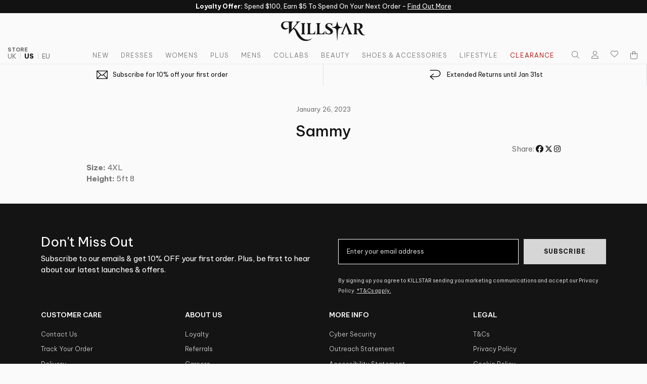

--- FILE ---
content_type: text/html; charset=utf-8
request_url: https://us.killstar.com/blogs/models/sammy
body_size: 80419
content:
<!DOCTYPE html>
<html class="no-js" lang="en">
  <head>
    <meta charset="utf-8">
    <meta http-equiv="X-UA-Compatible" content="IE=edge">
    <meta name="viewport" content="width=device-width,initial-scale=1,viewport-fit=cover">
    <meta name="theme-color" content="">
    <link rel="canonical" href="https://us.killstar.com/blogs/models/sammy">

    <link href="//us.killstar.com/cdn/shop/t/1241/assets/theme.webpack.min.js?v=98541988119398347941768918828" as="script" rel="preload">
    <link href="//us.killstar.com/cdn/shop/t/1241/assets/global.js?v=44837007127575421511768918828" as="script" rel="preload">
<script>
      window.Shopify = window.Shopify || {};
      window.MP = window.MP || {};
    </script>

<script>
  window.MP.PreInitCallbacks = [];
  window.MP.PostInitCallbacks = [];
  window.MP.hasLoaded = false;
</script>

<script>
  (function () {
    let performanceEntry = performance.getEntriesByType("navigation")[0];
    

    if(performanceEntry.type == "back_forward"){
      window.MP.PostInitCallbacks.push(() => {
        window.disableNextMinicartOpen = true;
        window.MP.Extensions.Cart.renderCarts();
      });
    }
    
    
  })();
</script>
  
<link rel="alternate" href="https://www.killstar.com/blogs/models/sammy" hreflang="en-GB" />
    <link rel="alternate" href="https://us.killstar.com/blogs/models/sammy" hreflang="en-US" />
    <link rel="alternate" href="https://eu.killstar.com/blogs/models/sammy" hreflang="en" /><link rel="preconnect" href="https://cdn.shopify.com" crossorigin>
    <link rel="preconnect" href="https://store-ent.swymrelay.com">
    <link rel="preconnect" href="https://h.online-metrix.net">
    <link rel="preconnect" href="https://imgs.signifyd.com">
    <link rel="preconnect" href="https://fonts.gstatic.com" crossorigin><link rel="icon" type="image/png" href="//us.killstar.com/cdn/shop/files/K-LOGO-FAVICON.png?crop=center&height=32&v=1761049519&width=32">
    <title>
      
        Sammy | Killstar
      
    </title><meta name="description" content="Size: 4XLHeight: 5ft 8">

<meta property="og:site_name" content="KILLSTAR - US Store">
<meta property="og:url" content="https://us.killstar.com/blogs/models/sammy">
<meta property="og:title" content="Sammy">
<meta property="og:type" content="article">
<meta property="og:description" content="Size: 4XLHeight: 5ft 8"><meta property="og:image" content="http://us.killstar.com/cdn/shop/articles/Sammy_Head_Shot_2_200x200.jpg?v=1674819281">
  <meta property="og:image:secure_url" content="https://us.killstar.com/cdn/shop/articles/Sammy_Head_Shot_2_200x200.jpg?v=1674819281">
  <meta property="og:image:width" content="200">
  <meta property="og:image:height" content="200"><meta name="twitter:site" content="@https://x.com/killstar"><meta name="twitter:card" content="summary_large_image">
<meta name="twitter:title" content="Sammy">
<meta name="twitter:description" content="Size: 4XLHeight: 5ft 8">
<meta name="twitter:creator" content="@killstar"><script>window.performance && window.performance.mark && window.performance.mark('shopify.content_for_header.start');</script><meta name="facebook-domain-verification" content="s14h3t88d7j5c1rwtn1skm64dxzsgj">
<meta id="shopify-digital-wallet" name="shopify-digital-wallet" content="/10146323/digital_wallets/dialog">
<meta name="shopify-checkout-api-token" content="bf213b3dd09776f15a1f89265ef60533">
<meta id="in-context-paypal-metadata" data-shop-id="10146323" data-venmo-supported="false" data-environment="production" data-locale="en_US" data-paypal-v4="true" data-currency="USD">
<link rel="alternate" type="application/atom+xml" title="Feed" href="/blogs/models.atom" />
<script async="async" src="/checkouts/internal/preloads.js?locale=en-US"></script>
<link rel="preconnect" href="https://shop.app" crossorigin="anonymous">
<script async="async" src="https://shop.app/checkouts/internal/preloads.js?locale=en-US&shop_id=10146323" crossorigin="anonymous"></script>
<script id="apple-pay-shop-capabilities" type="application/json">{"shopId":10146323,"countryCode":"US","currencyCode":"USD","merchantCapabilities":["supports3DS"],"merchantId":"gid:\/\/shopify\/Shop\/10146323","merchantName":"KILLSTAR - US Store","requiredBillingContactFields":["postalAddress","email","phone"],"requiredShippingContactFields":["postalAddress","email","phone"],"shippingType":"shipping","supportedNetworks":["visa","masterCard","amex","discover","elo","jcb"],"total":{"type":"pending","label":"KILLSTAR - US Store","amount":"1.00"},"shopifyPaymentsEnabled":true,"supportsSubscriptions":true}</script>
<script id="shopify-features" type="application/json">{"accessToken":"bf213b3dd09776f15a1f89265ef60533","betas":["rich-media-storefront-analytics"],"domain":"us.killstar.com","predictiveSearch":true,"shopId":10146323,"locale":"en"}</script>
<script>var Shopify = Shopify || {};
Shopify.shop = "killstar-us.myshopify.com";
Shopify.locale = "en";
Shopify.currency = {"active":"USD","rate":"1.0"};
Shopify.country = "US";
Shopify.theme = {"name":"[LIVE] 20\/01\/26 - BTE \u0026 EU SHIPPING","id":137743106110,"schema_name":"Stencil (Killstar)","schema_version":"1.3","theme_store_id":null,"role":"main"};
Shopify.theme.handle = "null";
Shopify.theme.style = {"id":null,"handle":null};
Shopify.cdnHost = "us.killstar.com/cdn";
Shopify.routes = Shopify.routes || {};
Shopify.routes.root = "/";</script>
<script type="module">!function(o){(o.Shopify=o.Shopify||{}).modules=!0}(window);</script>
<script>!function(o){function n(){var o=[];function n(){o.push(Array.prototype.slice.apply(arguments))}return n.q=o,n}var t=o.Shopify=o.Shopify||{};t.loadFeatures=n(),t.autoloadFeatures=n()}(window);</script>
<script>
  window.ShopifyPay = window.ShopifyPay || {};
  window.ShopifyPay.apiHost = "shop.app\/pay";
  window.ShopifyPay.redirectState = null;
</script>
<script id="shop-js-analytics" type="application/json">{"pageType":"article"}</script>
<script defer="defer" async type="module" src="//us.killstar.com/cdn/shopifycloud/shop-js/modules/v2/client.init-shop-cart-sync_BdyHc3Nr.en.esm.js"></script>
<script defer="defer" async type="module" src="//us.killstar.com/cdn/shopifycloud/shop-js/modules/v2/chunk.common_Daul8nwZ.esm.js"></script>
<script type="module">
  await import("//us.killstar.com/cdn/shopifycloud/shop-js/modules/v2/client.init-shop-cart-sync_BdyHc3Nr.en.esm.js");
await import("//us.killstar.com/cdn/shopifycloud/shop-js/modules/v2/chunk.common_Daul8nwZ.esm.js");

  window.Shopify.SignInWithShop?.initShopCartSync?.({"fedCMEnabled":true,"windoidEnabled":true});

</script>
<script>
  window.Shopify = window.Shopify || {};
  if (!window.Shopify.featureAssets) window.Shopify.featureAssets = {};
  window.Shopify.featureAssets['shop-js'] = {"shop-cart-sync":["modules/v2/client.shop-cart-sync_QYOiDySF.en.esm.js","modules/v2/chunk.common_Daul8nwZ.esm.js"],"init-fed-cm":["modules/v2/client.init-fed-cm_DchLp9rc.en.esm.js","modules/v2/chunk.common_Daul8nwZ.esm.js"],"shop-button":["modules/v2/client.shop-button_OV7bAJc5.en.esm.js","modules/v2/chunk.common_Daul8nwZ.esm.js"],"init-windoid":["modules/v2/client.init-windoid_DwxFKQ8e.en.esm.js","modules/v2/chunk.common_Daul8nwZ.esm.js"],"shop-cash-offers":["modules/v2/client.shop-cash-offers_DWtL6Bq3.en.esm.js","modules/v2/chunk.common_Daul8nwZ.esm.js","modules/v2/chunk.modal_CQq8HTM6.esm.js"],"shop-toast-manager":["modules/v2/client.shop-toast-manager_CX9r1SjA.en.esm.js","modules/v2/chunk.common_Daul8nwZ.esm.js"],"init-shop-email-lookup-coordinator":["modules/v2/client.init-shop-email-lookup-coordinator_UhKnw74l.en.esm.js","modules/v2/chunk.common_Daul8nwZ.esm.js"],"pay-button":["modules/v2/client.pay-button_DzxNnLDY.en.esm.js","modules/v2/chunk.common_Daul8nwZ.esm.js"],"avatar":["modules/v2/client.avatar_BTnouDA3.en.esm.js"],"init-shop-cart-sync":["modules/v2/client.init-shop-cart-sync_BdyHc3Nr.en.esm.js","modules/v2/chunk.common_Daul8nwZ.esm.js"],"shop-login-button":["modules/v2/client.shop-login-button_D8B466_1.en.esm.js","modules/v2/chunk.common_Daul8nwZ.esm.js","modules/v2/chunk.modal_CQq8HTM6.esm.js"],"init-customer-accounts-sign-up":["modules/v2/client.init-customer-accounts-sign-up_C8fpPm4i.en.esm.js","modules/v2/client.shop-login-button_D8B466_1.en.esm.js","modules/v2/chunk.common_Daul8nwZ.esm.js","modules/v2/chunk.modal_CQq8HTM6.esm.js"],"init-shop-for-new-customer-accounts":["modules/v2/client.init-shop-for-new-customer-accounts_CVTO0Ztu.en.esm.js","modules/v2/client.shop-login-button_D8B466_1.en.esm.js","modules/v2/chunk.common_Daul8nwZ.esm.js","modules/v2/chunk.modal_CQq8HTM6.esm.js"],"init-customer-accounts":["modules/v2/client.init-customer-accounts_dRgKMfrE.en.esm.js","modules/v2/client.shop-login-button_D8B466_1.en.esm.js","modules/v2/chunk.common_Daul8nwZ.esm.js","modules/v2/chunk.modal_CQq8HTM6.esm.js"],"shop-follow-button":["modules/v2/client.shop-follow-button_CkZpjEct.en.esm.js","modules/v2/chunk.common_Daul8nwZ.esm.js","modules/v2/chunk.modal_CQq8HTM6.esm.js"],"lead-capture":["modules/v2/client.lead-capture_BntHBhfp.en.esm.js","modules/v2/chunk.common_Daul8nwZ.esm.js","modules/v2/chunk.modal_CQq8HTM6.esm.js"],"checkout-modal":["modules/v2/client.checkout-modal_CfxcYbTm.en.esm.js","modules/v2/chunk.common_Daul8nwZ.esm.js","modules/v2/chunk.modal_CQq8HTM6.esm.js"],"shop-login":["modules/v2/client.shop-login_Da4GZ2H6.en.esm.js","modules/v2/chunk.common_Daul8nwZ.esm.js","modules/v2/chunk.modal_CQq8HTM6.esm.js"],"payment-terms":["modules/v2/client.payment-terms_MV4M3zvL.en.esm.js","modules/v2/chunk.common_Daul8nwZ.esm.js","modules/v2/chunk.modal_CQq8HTM6.esm.js"]};
</script>
<script>(function() {
  var isLoaded = false;
  function asyncLoad() {
    if (isLoaded) return;
    isLoaded = true;
    var urls = ["https:\/\/cdn-scripts.signifyd.com\/shopify\/script-tag.js?shop=killstar-us.myshopify.com","\/\/swymv3premium-01.azureedge.net\/code\/swym_fb_pixel.js?shop=killstar-us.myshopify.com","https:\/\/cdn.attn.tv\/killstar-ca\/dtag.js?shop=killstar-us.myshopify.com","https:\/\/ecommplugins-scripts.trustpilot.com\/v2.1\/js\/header.min.js?settings=eyJrZXkiOiJPTTFNVEluSEpJQjd0VnkwIiwicyI6InNrdSJ9\u0026shop=killstar-us.myshopify.com","https:\/\/ecommplugins-trustboxsettings.trustpilot.com\/killstar-us.myshopify.com.js?settings=1660182694242\u0026shop=killstar-us.myshopify.com","https:\/\/cdn-loyalty.yotpo.com\/loader\/J7uXXCVh_yS868PfKCU4xw.js?shop=killstar-us.myshopify.com","https:\/\/cdn.tapcart.com\/webbridge-sdk\/webbridge.umd.js?shop=killstar-us.myshopify.com","https:\/\/static.klaviyo.com\/onsite\/js\/klaviyo.js?company_id=VWYYzC\u0026shop=killstar-us.myshopify.com","https:\/\/cdn.attn.tv\/killstar\/dtag.js?shop=killstar-us.myshopify.com","https:\/\/static.returngo.ai\/master.returngo.ai\/returngo.min.js?shop=killstar-us.myshopify.com","https:\/\/d38xvr37kwwhcm.cloudfront.net\/js\/grin-sdk.js?shop=killstar-us.myshopify.com","https:\/\/shopify-widget.route.com\/shopify.widget.js?shop=killstar-us.myshopify.com","https:\/\/sdk.postscript.io\/sdk-script-loader.bundle.js?shopId=535942\u0026shop=killstar-us.myshopify.com","https:\/\/searchanise-ef84.kxcdn.com\/widgets\/shopify\/init.js?a=7i4q1n2d6u\u0026shop=killstar-us.myshopify.com","\/\/backinstock.useamp.com\/widget\/4813_1767153320.js?category=bis\u0026v=6\u0026shop=killstar-us.myshopify.com"];
    for (var i = 0; i < urls.length; i++) {
      var s = document.createElement('script');
      s.type = 'text/javascript';
      s.async = true;
      s.src = urls[i];
      var x = document.getElementsByTagName('script')[0];
      x.parentNode.insertBefore(s, x);
    }
  };
  if(window.attachEvent) {
    window.attachEvent('onload', asyncLoad);
  } else {
    window.addEventListener('load', asyncLoad, false);
  }
})();</script>
<script id="__st">var __st={"a":10146323,"offset":-28800,"reqid":"90c123fa-749a-4290-8287-18fd93c5c2ac-1769031598","pageurl":"us.killstar.com\/blogs\/models\/sammy","s":"articles-557714341950","u":"f30a41758215","p":"article","rtyp":"article","rid":557714341950};</script>
<script>window.ShopifyPaypalV4VisibilityTracking = true;</script>
<script id="captcha-bootstrap">!function(){'use strict';const t='contact',e='account',n='new_comment',o=[[t,t],['blogs',n],['comments',n],[t,'customer']],c=[[e,'customer_login'],[e,'guest_login'],[e,'recover_customer_password'],[e,'create_customer']],r=t=>t.map((([t,e])=>`form[action*='/${t}']:not([data-nocaptcha='true']) input[name='form_type'][value='${e}']`)).join(','),a=t=>()=>t?[...document.querySelectorAll(t)].map((t=>t.form)):[];function s(){const t=[...o],e=r(t);return a(e)}const i='password',u='form_key',d=['recaptcha-v3-token','g-recaptcha-response','h-captcha-response',i],f=()=>{try{return window.sessionStorage}catch{return}},m='__shopify_v',_=t=>t.elements[u];function p(t,e,n=!1){try{const o=window.sessionStorage,c=JSON.parse(o.getItem(e)),{data:r}=function(t){const{data:e,action:n}=t;return t[m]||n?{data:e,action:n}:{data:t,action:n}}(c);for(const[e,n]of Object.entries(r))t.elements[e]&&(t.elements[e].value=n);n&&o.removeItem(e)}catch(o){console.error('form repopulation failed',{error:o})}}const l='form_type',E='cptcha';function T(t){t.dataset[E]=!0}const w=window,h=w.document,L='Shopify',v='ce_forms',y='captcha';let A=!1;((t,e)=>{const n=(g='f06e6c50-85a8-45c8-87d0-21a2b65856fe',I='https://cdn.shopify.com/shopifycloud/storefront-forms-hcaptcha/ce_storefront_forms_captcha_hcaptcha.v1.5.2.iife.js',D={infoText:'Protected by hCaptcha',privacyText:'Privacy',termsText:'Terms'},(t,e,n)=>{const o=w[L][v],c=o.bindForm;if(c)return c(t,g,e,D).then(n);var r;o.q.push([[t,g,e,D],n]),r=I,A||(h.body.append(Object.assign(h.createElement('script'),{id:'captcha-provider',async:!0,src:r})),A=!0)});var g,I,D;w[L]=w[L]||{},w[L][v]=w[L][v]||{},w[L][v].q=[],w[L][y]=w[L][y]||{},w[L][y].protect=function(t,e){n(t,void 0,e),T(t)},Object.freeze(w[L][y]),function(t,e,n,w,h,L){const[v,y,A,g]=function(t,e,n){const i=e?o:[],u=t?c:[],d=[...i,...u],f=r(d),m=r(i),_=r(d.filter((([t,e])=>n.includes(e))));return[a(f),a(m),a(_),s()]}(w,h,L),I=t=>{const e=t.target;return e instanceof HTMLFormElement?e:e&&e.form},D=t=>v().includes(t);t.addEventListener('submit',(t=>{const e=I(t);if(!e)return;const n=D(e)&&!e.dataset.hcaptchaBound&&!e.dataset.recaptchaBound,o=_(e),c=g().includes(e)&&(!o||!o.value);(n||c)&&t.preventDefault(),c&&!n&&(function(t){try{if(!f())return;!function(t){const e=f();if(!e)return;const n=_(t);if(!n)return;const o=n.value;o&&e.removeItem(o)}(t);const e=Array.from(Array(32),(()=>Math.random().toString(36)[2])).join('');!function(t,e){_(t)||t.append(Object.assign(document.createElement('input'),{type:'hidden',name:u})),t.elements[u].value=e}(t,e),function(t,e){const n=f();if(!n)return;const o=[...t.querySelectorAll(`input[type='${i}']`)].map((({name:t})=>t)),c=[...d,...o],r={};for(const[a,s]of new FormData(t).entries())c.includes(a)||(r[a]=s);n.setItem(e,JSON.stringify({[m]:1,action:t.action,data:r}))}(t,e)}catch(e){console.error('failed to persist form',e)}}(e),e.submit())}));const S=(t,e)=>{t&&!t.dataset[E]&&(n(t,e.some((e=>e===t))),T(t))};for(const o of['focusin','change'])t.addEventListener(o,(t=>{const e=I(t);D(e)&&S(e,y())}));const B=e.get('form_key'),M=e.get(l),P=B&&M;t.addEventListener('DOMContentLoaded',(()=>{const t=y();if(P)for(const e of t)e.elements[l].value===M&&p(e,B);[...new Set([...A(),...v().filter((t=>'true'===t.dataset.shopifyCaptcha))])].forEach((e=>S(e,t)))}))}(h,new URLSearchParams(w.location.search),n,t,e,['guest_login'])})(!0,!0)}();</script>
<script integrity="sha256-4kQ18oKyAcykRKYeNunJcIwy7WH5gtpwJnB7kiuLZ1E=" data-source-attribution="shopify.loadfeatures" defer="defer" src="//us.killstar.com/cdn/shopifycloud/storefront/assets/storefront/load_feature-a0a9edcb.js" crossorigin="anonymous"></script>
<script crossorigin="anonymous" defer="defer" src="//us.killstar.com/cdn/shopifycloud/storefront/assets/shopify_pay/storefront-65b4c6d7.js?v=20250812"></script>
<script data-source-attribution="shopify.dynamic_checkout.dynamic.init">var Shopify=Shopify||{};Shopify.PaymentButton=Shopify.PaymentButton||{isStorefrontPortableWallets:!0,init:function(){window.Shopify.PaymentButton.init=function(){};var t=document.createElement("script");t.src="https://us.killstar.com/cdn/shopifycloud/portable-wallets/latest/portable-wallets.en.js",t.type="module",document.head.appendChild(t)}};
</script>
<script data-source-attribution="shopify.dynamic_checkout.buyer_consent">
  function portableWalletsHideBuyerConsent(e){var t=document.getElementById("shopify-buyer-consent"),n=document.getElementById("shopify-subscription-policy-button");t&&n&&(t.classList.add("hidden"),t.setAttribute("aria-hidden","true"),n.removeEventListener("click",e))}function portableWalletsShowBuyerConsent(e){var t=document.getElementById("shopify-buyer-consent"),n=document.getElementById("shopify-subscription-policy-button");t&&n&&(t.classList.remove("hidden"),t.removeAttribute("aria-hidden"),n.addEventListener("click",e))}window.Shopify?.PaymentButton&&(window.Shopify.PaymentButton.hideBuyerConsent=portableWalletsHideBuyerConsent,window.Shopify.PaymentButton.showBuyerConsent=portableWalletsShowBuyerConsent);
</script>
<script data-source-attribution="shopify.dynamic_checkout.cart.bootstrap">document.addEventListener("DOMContentLoaded",(function(){function t(){return document.querySelector("shopify-accelerated-checkout-cart, shopify-accelerated-checkout")}if(t())Shopify.PaymentButton.init();else{new MutationObserver((function(e,n){t()&&(Shopify.PaymentButton.init(),n.disconnect())})).observe(document.body,{childList:!0,subtree:!0})}}));
</script>
<script id='scb4127' type='text/javascript' async='' src='https://us.killstar.com/cdn/shopifycloud/privacy-banner/storefront-banner.js'></script><link id="shopify-accelerated-checkout-styles" rel="stylesheet" media="screen" href="https://us.killstar.com/cdn/shopifycloud/portable-wallets/latest/accelerated-checkout-backwards-compat.css" crossorigin="anonymous">
<style id="shopify-accelerated-checkout-cart">
        #shopify-buyer-consent {
  margin-top: 1em;
  display: inline-block;
  width: 100%;
}

#shopify-buyer-consent.hidden {
  display: none;
}

#shopify-subscription-policy-button {
  background: none;
  border: none;
  padding: 0;
  text-decoration: underline;
  font-size: inherit;
  cursor: pointer;
}

#shopify-subscription-policy-button::before {
  box-shadow: none;
}

      </style>

<script>window.performance && window.performance.mark && window.performance.mark('shopify.content_for_header.end');</script>

    <script>
      document.documentElement.className = document.documentElement.className.replace('no-js', 'js');
      if (Shopify.designMode) {
        document.documentElement.classList.add('shopify-design-mode');
      }
    </script><link href="//us.killstar.com/cdn/shop/t/1241/assets/theme.webpack.min.css?v=107913291694416929311768918828" rel="stylesheet" type="text/css" media="all" />
<script src="//us.killstar.com/cdn/shop/t/1241/assets/theme.webpack.min.js?v=98541988119398347941768918828" defer="defer"></script>
    <script src="//us.killstar.com/cdn/shop/t/1241/assets/global.js?v=44837007127575421511768918828" defer="defer"></script><script defer src="https://kit.fontawesome.com/93bc3b47d8.js" crossorigin="anonymous"></script>
<style>
/* vietnamese */
@font-face {
  font-family: 'Be Vietnam Pro';
  font-style: italic;
  font-weight: 400;
  font-display: swap;
  src: url(https://fonts.gstatic.com/s/bevietnampro/v11/QdVNSTAyLFyeg_IDWvOJmVES_HwyNXcSYJIheh6QaA.woff2) format('woff2');
  unicode-range: U+0102-0103, U+0110-0111, U+0128-0129, U+0168-0169, U+01A0-01A1, U+01AF-01B0, U+0300-0301, U+0303-0304, U+0308-0309, U+0323, U+0329, U+1EA0-1EF9, U+20AB;
}
/* latin-ext */
@font-face {
  font-family: 'Be Vietnam Pro';
  font-style: italic;
  font-weight: 400;
  font-display: swap;
  src: url(https://fonts.gstatic.com/s/bevietnampro/v11/QdVNSTAyLFyeg_IDWvOJmVES_HwyNXYSYJIheh6QaA.woff2) format('woff2');
  unicode-range: U+0100-02BA, U+02BD-02C5, U+02C7-02CC, U+02CE-02D7, U+02DD-02FF, U+0304, U+0308, U+0329, U+1D00-1DBF, U+1E00-1E9F, U+1EF2-1EFF, U+2020, U+20A0-20AB, U+20AD-20C0, U+2113, U+2C60-2C7F, U+A720-A7FF;
}
/* latin */
@font-face {
  font-family: 'Be Vietnam Pro';
  font-style: italic;
  font-weight: 400;
  font-display: swap;
  src: url(https://fonts.gstatic.com/s/bevietnampro/v11/QdVNSTAyLFyeg_IDWvOJmVES_HwyNXgSYJIheh4.woff2) format('woff2');
  unicode-range: U+0000-00FF, U+0131, U+0152-0153, U+02BB-02BC, U+02C6, U+02DA, U+02DC, U+0304, U+0308, U+0329, U+2000-206F, U+20AC, U+2122, U+2191, U+2193, U+2212, U+2215, U+FEFF, U+FFFD;
}
/* vietnamese */
@font-face {
  font-family: 'Be Vietnam Pro';
  font-style: italic;
  font-weight: 700;
  font-display: swap;
  src: url(https://fonts.gstatic.com/s/bevietnampro/v11/QdVKSTAyLFyeg_IDWvOJmVES_HwyPcM3dbADdzSqYUR0jg.woff2) format('woff2');
  unicode-range: U+0102-0103, U+0110-0111, U+0128-0129, U+0168-0169, U+01A0-01A1, U+01AF-01B0, U+0300-0301, U+0303-0304, U+0308-0309, U+0323, U+0329, U+1EA0-1EF9, U+20AB;
}
/* latin-ext */
@font-face {
  font-family: 'Be Vietnam Pro';
  font-style: italic;
  font-weight: 700;
  font-display: swap;
  src: url(https://fonts.gstatic.com/s/bevietnampro/v11/QdVKSTAyLFyeg_IDWvOJmVES_HwyPcM3dbEDdzSqYUR0jg.woff2) format('woff2');
  unicode-range: U+0100-02BA, U+02BD-02C5, U+02C7-02CC, U+02CE-02D7, U+02DD-02FF, U+0304, U+0308, U+0329, U+1D00-1DBF, U+1E00-1E9F, U+1EF2-1EFF, U+2020, U+20A0-20AB, U+20AD-20C0, U+2113, U+2C60-2C7F, U+A720-A7FF;
}
/* latin */
@font-face {
  font-family: 'Be Vietnam Pro';
  font-style: italic;
  font-weight: 700;
  font-display: swap;
  src: url(https://fonts.gstatic.com/s/bevietnampro/v11/QdVKSTAyLFyeg_IDWvOJmVES_HwyPcM3db8DdzSqYUQ.woff2) format('woff2');
  unicode-range: U+0000-00FF, U+0131, U+0152-0153, U+02BB-02BC, U+02C6, U+02DA, U+02DC, U+0304, U+0308, U+0329, U+2000-206F, U+20AC, U+2122, U+2191, U+2193, U+2212, U+2215, U+FEFF, U+FFFD;
}
/* vietnamese */
@font-face {
  font-family: 'Be Vietnam Pro';
  font-style: normal;
  font-weight: 200;
  font-display: swap;
  src: url(https://fonts.gstatic.com/s/bevietnampro/v11/QdVMSTAyLFyeg_IDWvOJmVES_HT4JG86Rb0JcBaoUUU.woff2) format('woff2');
  unicode-range: U+0102-0103, U+0110-0111, U+0128-0129, U+0168-0169, U+01A0-01A1, U+01AF-01B0, U+0300-0301, U+0303-0304, U+0308-0309, U+0323, U+0329, U+1EA0-1EF9, U+20AB;
}
/* latin-ext */
@font-face {
  font-family: 'Be Vietnam Pro';
  font-style: normal;
  font-weight: 200;
  font-display: swap;
  src: url(https://fonts.gstatic.com/s/bevietnampro/v11/QdVMSTAyLFyeg_IDWvOJmVES_HT4JG87Rb0JcBaoUUU.woff2) format('woff2');
  unicode-range: U+0100-02BA, U+02BD-02C5, U+02C7-02CC, U+02CE-02D7, U+02DD-02FF, U+0304, U+0308, U+0329, U+1D00-1DBF, U+1E00-1E9F, U+1EF2-1EFF, U+2020, U+20A0-20AB, U+20AD-20C0, U+2113, U+2C60-2C7F, U+A720-A7FF;
}
/* latin */
@font-face {
  font-family: 'Be Vietnam Pro';
  font-style: normal;
  font-weight: 200;
  font-display: swap;
  src: url(https://fonts.gstatic.com/s/bevietnampro/v11/QdVMSTAyLFyeg_IDWvOJmVES_HT4JG81Rb0JcBao.woff2) format('woff2');
  unicode-range: U+0000-00FF, U+0131, U+0152-0153, U+02BB-02BC, U+02C6, U+02DA, U+02DC, U+0304, U+0308, U+0329, U+2000-206F, U+20AC, U+2122, U+2191, U+2193, U+2212, U+2215, U+FEFF, U+FFFD;
}
/* vietnamese */
@font-face {
  font-family: 'Be Vietnam Pro';
  font-style: normal;
  font-weight: 300;
  font-display: swap;
  src: url(https://fonts.gstatic.com/s/bevietnampro/v11/QdVMSTAyLFyeg_IDWvOJmVES_HScJ286Rb0JcBaoUUU.woff2) format('woff2');
  unicode-range: U+0102-0103, U+0110-0111, U+0128-0129, U+0168-0169, U+01A0-01A1, U+01AF-01B0, U+0300-0301, U+0303-0304, U+0308-0309, U+0323, U+0329, U+1EA0-1EF9, U+20AB;
}
/* latin-ext */
@font-face {
  font-family: 'Be Vietnam Pro';
  font-style: normal;
  font-weight: 300;
  font-display: swap;
  src: url(https://fonts.gstatic.com/s/bevietnampro/v11/QdVMSTAyLFyeg_IDWvOJmVES_HScJ287Rb0JcBaoUUU.woff2) format('woff2');
  unicode-range: U+0100-02BA, U+02BD-02C5, U+02C7-02CC, U+02CE-02D7, U+02DD-02FF, U+0304, U+0308, U+0329, U+1D00-1DBF, U+1E00-1E9F, U+1EF2-1EFF, U+2020, U+20A0-20AB, U+20AD-20C0, U+2113, U+2C60-2C7F, U+A720-A7FF;
}
/* latin */
@font-face {
  font-family: 'Be Vietnam Pro';
  font-style: normal;
  font-weight: 300;
  font-display: swap;
  src: url(https://fonts.gstatic.com/s/bevietnampro/v11/QdVMSTAyLFyeg_IDWvOJmVES_HScJ281Rb0JcBao.woff2) format('woff2');
  unicode-range: U+0000-00FF, U+0131, U+0152-0153, U+02BB-02BC, U+02C6, U+02DA, U+02DC, U+0304, U+0308, U+0329, U+2000-206F, U+20AC, U+2122, U+2191, U+2193, U+2212, U+2215, U+FEFF, U+FFFD;
}
/* vietnamese */
@font-face {
  font-family: 'Be Vietnam Pro';
  font-style: normal;
  font-weight: 400;
  font-display: swap;
  src: url(https://fonts.gstatic.com/s/bevietnampro/v11/QdVPSTAyLFyeg_IDWvOJmVES_Hw4BXoYZ7AjSh8.woff2) format('woff2');
  unicode-range: U+0102-0103, U+0110-0111, U+0128-0129, U+0168-0169, U+01A0-01A1, U+01AF-01B0, U+0300-0301, U+0303-0304, U+0308-0309, U+0323, U+0329, U+1EA0-1EF9, U+20AB;
}
/* latin-ext */
@font-face {
  font-family: 'Be Vietnam Pro';
  font-style: normal;
  font-weight: 400;
  font-display: swap;
  src: url(https://fonts.gstatic.com/s/bevietnampro/v11/QdVPSTAyLFyeg_IDWvOJmVES_Hw5BXoYZ7AjSh8.woff2) format('woff2');
  unicode-range: U+0100-02BA, U+02BD-02C5, U+02C7-02CC, U+02CE-02D7, U+02DD-02FF, U+0304, U+0308, U+0329, U+1D00-1DBF, U+1E00-1E9F, U+1EF2-1EFF, U+2020, U+20A0-20AB, U+20AD-20C0, U+2113, U+2C60-2C7F, U+A720-A7FF;
}
/* latin */
@font-face {
  font-family: 'Be Vietnam Pro';
  font-style: normal;
  font-weight: 400;
  font-display: swap;
  src: url(https://fonts.gstatic.com/s/bevietnampro/v11/QdVPSTAyLFyeg_IDWvOJmVES_Hw3BXoYZ7Aj.woff2) format('woff2');
  unicode-range: U+0000-00FF, U+0131, U+0152-0153, U+02BB-02BC, U+02C6, U+02DA, U+02DC, U+0304, U+0308, U+0329, U+2000-206F, U+20AC, U+2122, U+2191, U+2193, U+2212, U+2215, U+FEFF, U+FFFD;
}
/* vietnamese */
@font-face {
  font-family: 'Be Vietnam Pro';
  font-style: normal;
  font-weight: 500;
  font-display: swap;
  src: url(https://fonts.gstatic.com/s/bevietnampro/v11/QdVMSTAyLFyeg_IDWvOJmVES_HTEJm86Rb0JcBaoUUU.woff2) format('woff2');
  unicode-range: U+0102-0103, U+0110-0111, U+0128-0129, U+0168-0169, U+01A0-01A1, U+01AF-01B0, U+0300-0301, U+0303-0304, U+0308-0309, U+0323, U+0329, U+1EA0-1EF9, U+20AB;
}
/* latin-ext */
@font-face {
  font-family: 'Be Vietnam Pro';
  font-style: normal;
  font-weight: 500;
  font-display: swap;
  src: url(https://fonts.gstatic.com/s/bevietnampro/v11/QdVMSTAyLFyeg_IDWvOJmVES_HTEJm87Rb0JcBaoUUU.woff2) format('woff2');
  unicode-range: U+0100-02BA, U+02BD-02C5, U+02C7-02CC, U+02CE-02D7, U+02DD-02FF, U+0304, U+0308, U+0329, U+1D00-1DBF, U+1E00-1E9F, U+1EF2-1EFF, U+2020, U+20A0-20AB, U+20AD-20C0, U+2113, U+2C60-2C7F, U+A720-A7FF;
}
/* latin */
@font-face {
  font-family: 'Be Vietnam Pro';
  font-style: normal;
  font-weight: 500;
  font-display: swap;
  src: url(https://fonts.gstatic.com/s/bevietnampro/v11/QdVMSTAyLFyeg_IDWvOJmVES_HTEJm81Rb0JcBao.woff2) format('woff2');
  unicode-range: U+0000-00FF, U+0131, U+0152-0153, U+02BB-02BC, U+02C6, U+02DA, U+02DC, U+0304, U+0308, U+0329, U+2000-206F, U+20AC, U+2122, U+2191, U+2193, U+2212, U+2215, U+FEFF, U+FFFD;
}
/* vietnamese */
@font-face {
  font-family: 'Be Vietnam Pro';
  font-style: normal;
  font-weight: 600;
  font-display: swap;
  src: url(https://fonts.gstatic.com/s/bevietnampro/v11/QdVMSTAyLFyeg_IDWvOJmVES_HToIW86Rb0JcBaoUUU.woff2) format('woff2');
  unicode-range: U+0102-0103, U+0110-0111, U+0128-0129, U+0168-0169, U+01A0-01A1, U+01AF-01B0, U+0300-0301, U+0303-0304, U+0308-0309, U+0323, U+0329, U+1EA0-1EF9, U+20AB;
}
/* latin-ext */
@font-face {
  font-family: 'Be Vietnam Pro';
  font-style: normal;
  font-weight: 600;
  font-display: swap;
  src: url(https://fonts.gstatic.com/s/bevietnampro/v11/QdVMSTAyLFyeg_IDWvOJmVES_HToIW87Rb0JcBaoUUU.woff2) format('woff2');
  unicode-range: U+0100-02BA, U+02BD-02C5, U+02C7-02CC, U+02CE-02D7, U+02DD-02FF, U+0304, U+0308, U+0329, U+1D00-1DBF, U+1E00-1E9F, U+1EF2-1EFF, U+2020, U+20A0-20AB, U+20AD-20C0, U+2113, U+2C60-2C7F, U+A720-A7FF;
}
/* latin */
@font-face {
  font-family: 'Be Vietnam Pro';
  font-style: normal;
  font-weight: 600;
  font-display: swap;
  src: url(https://fonts.gstatic.com/s/bevietnampro/v11/QdVMSTAyLFyeg_IDWvOJmVES_HToIW81Rb0JcBao.woff2) format('woff2');
  unicode-range: U+0000-00FF, U+0131, U+0152-0153, U+02BB-02BC, U+02C6, U+02DA, U+02DC, U+0304, U+0308, U+0329, U+2000-206F, U+20AC, U+2122, U+2191, U+2193, U+2212, U+2215, U+FEFF, U+FFFD;
}
/* vietnamese */
@font-face {
  font-family: 'Be Vietnam Pro';
  font-style: normal;
  font-weight: 700;
  font-display: swap;
  src: url(https://fonts.gstatic.com/s/bevietnampro/v11/QdVMSTAyLFyeg_IDWvOJmVES_HSMIG86Rb0JcBaoUUU.woff2) format('woff2');
  unicode-range: U+0102-0103, U+0110-0111, U+0128-0129, U+0168-0169, U+01A0-01A1, U+01AF-01B0, U+0300-0301, U+0303-0304, U+0308-0309, U+0323, U+0329, U+1EA0-1EF9, U+20AB;
}
/* latin-ext */
@font-face {
  font-family: 'Be Vietnam Pro';
  font-style: normal;
  font-weight: 700;
  font-display: swap;
  src: url(https://fonts.gstatic.com/s/bevietnampro/v11/QdVMSTAyLFyeg_IDWvOJmVES_HSMIG87Rb0JcBaoUUU.woff2) format('woff2');
  unicode-range: U+0100-02BA, U+02BD-02C5, U+02C7-02CC, U+02CE-02D7, U+02DD-02FF, U+0304, U+0308, U+0329, U+1D00-1DBF, U+1E00-1E9F, U+1EF2-1EFF, U+2020, U+20A0-20AB, U+20AD-20C0, U+2113, U+2C60-2C7F, U+A720-A7FF;
}
/* latin */
@font-face {
  font-family: 'Be Vietnam Pro';
  font-style: normal;
  font-weight: 700;
  font-display: swap;
  src: url(https://fonts.gstatic.com/s/bevietnampro/v11/QdVMSTAyLFyeg_IDWvOJmVES_HSMIG81Rb0JcBao.woff2) format('woff2');
  unicode-range: U+0000-00FF, U+0131, U+0152-0153, U+02BB-02BC, U+02C6, U+02DA, U+02DC, U+0304, U+0308, U+0329, U+2000-206F, U+20AC, U+2122, U+2191, U+2193, U+2212, U+2215, U+FEFF, U+FFFD;
}
/* vietnamese */
@font-face {
  font-family: 'Be Vietnam Pro';
  font-style: normal;
  font-weight: 800;
  font-display: swap;
  src: url(https://fonts.gstatic.com/s/bevietnampro/v11/QdVMSTAyLFyeg_IDWvOJmVES_HSQI286Rb0JcBaoUUU.woff2) format('woff2');
  unicode-range: U+0102-0103, U+0110-0111, U+0128-0129, U+0168-0169, U+01A0-01A1, U+01AF-01B0, U+0300-0301, U+0303-0304, U+0308-0309, U+0323, U+0329, U+1EA0-1EF9, U+20AB;
}
/* latin-ext */
@font-face {
  font-family: 'Be Vietnam Pro';
  font-style: normal;
  font-weight: 800;
  font-display: swap;
  src: url(https://fonts.gstatic.com/s/bevietnampro/v11/QdVMSTAyLFyeg_IDWvOJmVES_HSQI287Rb0JcBaoUUU.woff2) format('woff2');
  unicode-range: U+0100-02BA, U+02BD-02C5, U+02C7-02CC, U+02CE-02D7, U+02DD-02FF, U+0304, U+0308, U+0329, U+1D00-1DBF, U+1E00-1E9F, U+1EF2-1EFF, U+2020, U+20A0-20AB, U+20AD-20C0, U+2113, U+2C60-2C7F, U+A720-A7FF;
}
/* latin */
@font-face {
  font-family: 'Be Vietnam Pro';
  font-style: normal;
  font-weight: 800;
  font-display: swap;
  src: url(https://fonts.gstatic.com/s/bevietnampro/v11/QdVMSTAyLFyeg_IDWvOJmVES_HSQI281Rb0JcBao.woff2) format('woff2');
  unicode-range: U+0000-00FF, U+0131, U+0152-0153, U+02BB-02BC, U+02C6, U+02DA, U+02DC, U+0304, U+0308, U+0329, U+2000-206F, U+20AC, U+2122, U+2191, U+2193, U+2212, U+2215, U+FEFF, U+FFFD;
}
</style>

<style>
/* cyrillic-ext */
@font-face {
  font-family: 'Cormorant Garamond';
  font-style: italic;
  font-weight: 300 700;
  font-display: swap;
  src: url(https://fonts.gstatic.com/s/cormorantgaramond/v21/co3ZmX5slCNuHLi8bLeY9MK7whWMhyjYrEtFmSqn7B6DxjY.woff2) format('woff2');
  unicode-range: U+0460-052F, U+1C80-1C8A, U+20B4, U+2DE0-2DFF, U+A640-A69F, U+FE2E-FE2F;
}
/* cyrillic */
@font-face {
  font-family: 'Cormorant Garamond';
  font-style: italic;
  font-weight: 300 700;
  font-display: swap;
  src: url(https://fonts.gstatic.com/s/cormorantgaramond/v21/co3ZmX5slCNuHLi8bLeY9MK7whWMhyjYrEtMmSqn7B6DxjY.woff2) format('woff2');
  unicode-range: U+0301, U+0400-045F, U+0490-0491, U+04B0-04B1, U+2116;
}
/* vietnamese */
@font-face {
  font-family: 'Cormorant Garamond';
  font-style: italic;
  font-weight: 300 700;
  font-display: swap;
  src: url(https://fonts.gstatic.com/s/cormorantgaramond/v21/co3ZmX5slCNuHLi8bLeY9MK7whWMhyjYrEtHmSqn7B6DxjY.woff2) format('woff2');
  unicode-range: U+0102-0103, U+0110-0111, U+0128-0129, U+0168-0169, U+01A0-01A1, U+01AF-01B0, U+0300-0301, U+0303-0304, U+0308-0309, U+0323, U+0329, U+1EA0-1EF9, U+20AB;
}
/* latin-ext */
@font-face {
  font-family: 'Cormorant Garamond';
  font-style: italic;
  font-weight: 300 700;
  font-display: swap;
  src: url(https://fonts.gstatic.com/s/cormorantgaramond/v21/co3ZmX5slCNuHLi8bLeY9MK7whWMhyjYrEtGmSqn7B6DxjY.woff2) format('woff2');
  unicode-range: U+0100-02BA, U+02BD-02C5, U+02C7-02CC, U+02CE-02D7, U+02DD-02FF, U+0304, U+0308, U+0329, U+1D00-1DBF, U+1E00-1E9F, U+1EF2-1EFF, U+2020, U+20A0-20AB, U+20AD-20C0, U+2113, U+2C60-2C7F, U+A720-A7FF;
}
/* latin */
@font-face {
  font-family: 'Cormorant Garamond';
  font-style: italic;
  font-weight: 300 700;
  font-display: swap;
  src: url(https://fonts.gstatic.com/s/cormorantgaramond/v21/co3ZmX5slCNuHLi8bLeY9MK7whWMhyjYrEtImSqn7B6D.woff2) format('woff2');
  unicode-range: U+0000-00FF, U+0131, U+0152-0153, U+02BB-02BC, U+02C6, U+02DA, U+02DC, U+0304, U+0308, U+0329, U+2000-206F, U+20AC, U+2122, U+2191, U+2193, U+2212, U+2215, U+FEFF, U+FFFD;
}
/* cyrillic-ext */
@font-face {
  font-family: 'Cormorant Garamond';
  font-style: normal;
  font-weight: 300 700;
  font-display: swap;
  src: url(https://fonts.gstatic.com/s/cormorantgaramond/v21/co3bmX5slCNuHLi8bLeY9MK7whWMhyjYpHtKky2F7i6C.woff2) format('woff2');
  unicode-range: U+0460-052F, U+1C80-1C8A, U+20B4, U+2DE0-2DFF, U+A640-A69F, U+FE2E-FE2F;
}
/* cyrillic */
@font-face {
  font-family: 'Cormorant Garamond';
  font-style: normal;
  font-weight: 300 700;
  font-display: swap;
  src: url(https://fonts.gstatic.com/s/cormorantgaramond/v21/co3bmX5slCNuHLi8bLeY9MK7whWMhyjYrXtKky2F7i6C.woff2) format('woff2');
  unicode-range: U+0301, U+0400-045F, U+0490-0491, U+04B0-04B1, U+2116;
}
/* vietnamese */
@font-face {
  font-family: 'Cormorant Garamond';
  font-style: normal;
  font-weight: 300 700;
  font-display: swap;
  src: url(https://fonts.gstatic.com/s/cormorantgaramond/v21/co3bmX5slCNuHLi8bLeY9MK7whWMhyjYpntKky2F7i6C.woff2) format('woff2');
  unicode-range: U+0102-0103, U+0110-0111, U+0128-0129, U+0168-0169, U+01A0-01A1, U+01AF-01B0, U+0300-0301, U+0303-0304, U+0308-0309, U+0323, U+0329, U+1EA0-1EF9, U+20AB;
}
/* latin-ext */
@font-face {
  font-family: 'Cormorant Garamond';
  font-style: normal;
  font-weight: 300 700;
  font-display: swap;
  src: url(https://fonts.gstatic.com/s/cormorantgaramond/v21/co3bmX5slCNuHLi8bLeY9MK7whWMhyjYp3tKky2F7i6C.woff2) format('woff2');
  unicode-range: U+0100-02BA, U+02BD-02C5, U+02C7-02CC, U+02CE-02D7, U+02DD-02FF, U+0304, U+0308, U+0329, U+1D00-1DBF, U+1E00-1E9F, U+1EF2-1EFF, U+2020, U+20A0-20AB, U+20AD-20C0, U+2113, U+2C60-2C7F, U+A720-A7FF;
}
/* latin */
@font-face {
  font-family: 'Cormorant Garamond';
  font-style: normal;
  font-weight: 300 700;
  font-display: swap;
  src: url(https://fonts.gstatic.com/s/cormorantgaramond/v21/co3bmX5slCNuHLi8bLeY9MK7whWMhyjYqXtKky2F7g.woff2) format('woff2');
  unicode-range: U+0000-00FF, U+0131, U+0152-0153, U+02BB-02BC, U+02C6, U+02DA, U+02DC, U+0304, U+0308, U+0329, U+2000-206F, U+20AC, U+2122, U+2191, U+2193, U+2212, U+2215, U+FEFF, U+FFFD;
}
</style>



<style>
@font-face {
  font-family: 'Ethereal Demo';
  src: url("//us.killstar.com/cdn/shop/t/1241/assets/EtherealDemo-ExtraBold.woff2?v=160455800452691099781768918828") format('woff2'),
      url("//us.killstar.com/cdn/shop/t/1241/assets/EtherealDemo-ExtraBold.woff?v=126690118168163027641768918828") format('woff');
  font-weight: bold;
  font-style: normal;
  font-display: swap;
}

@font-face {
  font-family: 'Ethereal Demo';
  src: url("//us.killstar.com/cdn/shop/t/1241/assets/EtherealDemo-Bold.woff2?v=157951565986720032751768918828") format('woff2'),
      url("//us.killstar.com/cdn/shop/t/1241/assets/EtherealDemo-Bold.woff?v=45682063089556602731768918828") format('woff');
  font-weight: bold;
  font-style: normal;
  font-display: swap;
} 
@font-face {
  font-family: 'Ethereal Demo';
  src: url("//us.killstar.com/cdn/shop/t/1241/assets/EtherealDemo-Medium.woff2?v=174748410814074749611768918828") format('woff2'),
      url("//us.killstar.com/cdn/shop/t/1241/assets/EtherealDemo-Medium.woff?v=107002936733863097841768918828") format('woff');
  font-weight: 500;
  font-style: normal;
  font-display: swap;
}
@font-face {
  font-family: 'Ethereal Demo';
  src: url("//us.killstar.com/cdn/shop/t/1241/assets/EtherealDemo-Thin.woff2?v=43377281439763648171768918828") format('woff2'),
      url("//us.killstar.com/cdn/shop/t/1241/assets/EtherealDemo-Thin.woff?v=78186053403348766421768918828") format('woff');
  font-weight: 100;
  font-style: normal;
  font-display: swap;
}
@font-face {
  font-family: 'Ethereal Demo';
  src: url("//us.killstar.com/cdn/shop/t/1241/assets/EtherealDemo-ExtraLight.woff2?v=59613827191389931311768918828") format('woff2'),
      url("//us.killstar.com/cdn/shop/t/1241/assets/EtherealDemo-ExtraLight.woff?v=89316735340363901261768918828") format('woff');
  font-weight: 200;
  font-style: normal;
  font-display: swap;
}
@font-face {
  font-family: 'Ethereal Demo';
  src: url("//us.killstar.com/cdn/shop/t/1241/assets/EtherealDemo-Black.woff2?v=17412548366764627571768918828") format('woff2'),
      url("//us.killstar.com/cdn/shop/t/1241/assets/EtherealDemo-Black.woff?v=132137783583568500271768918828") format('woff');
  font-weight: 900;
  font-style: normal;
  font-display: swap;
}
@font-face {
  font-family: 'Ethereal Demo';
  src: url("//us.killstar.com/cdn/shop/t/1241/assets/EtherealDemo-Light.woff2?v=126454358820580903651768918828") format('woff2'),
      url("//us.killstar.com/cdn/shop/t/1241/assets/EtherealDemo-Light.woff?v=65863656544801688461768918828") format('woff');
  font-weight: 300;
  font-style: normal;
  font-display: swap;
}
@font-face {
  font-family: 'Ethereal Demo';
  src: url("//us.killstar.com/cdn/shop/t/1241/assets/EtherealDemo-SemiBold.woff2?v=158752642398703756411768918828") format('woff2'),
      url("//us.killstar.com/cdn/shop/t/1241/assets/EtherealDemo-SemiBold.woff?v=59231540486682112041768918828") format('woff');
  font-weight: 600;
  font-style: normal;
  font-display: swap;
}
@font-face {
  font-family: 'Ethereal Demo';
  src: url("//us.killstar.com/cdn/shop/t/1241/assets/EtherealDemo-Regular.woff2?v=140796578073980186541768918828") format('woff2'),
      url("//us.killstar.com/cdn/shop/t/1241/assets/EtherealDemo-Regular.woff?v=60726596997801913781768918828") format('woff');
  font-weight: normal;
  font-style: normal;
  font-display: swap;
}
</style>


<script defer="defer" src="//searchserverapi.com/widgets/shopify/init.js?a=7i4q1n2d6u"></script><meta name="facebook-domain-verification" content="842pdr2darfza2qli1g4440hyc1sbv" />
    <meta name="tapcart-banner:appIcon" content="//us.killstar.com/cdn/shop/files/K_LOGO_100x.jpg?v=1677665725">


<script type="application/json" id="oke-reviews-settings">{"subscriberId":"0438c968-3211-43e6-91c9-b726c3a4b159","analyticsSettings":{"isWidgetOnScreenTrackingEnabled":true,"provider":"ua"},"locale":"en","localeAndVariant":{"code":"en"},"matchCustomerLocale":false,"widgetSettings":{"global":{"dateSettings":{"format":{"type":"relative"}},"hideOkendoBranding":true,"recorderPlusEnabled":true,"stars":{"backgroundColor":"#E5E5E5","foregroundColor":"#000000","interspace":2,"showBorder":false}},"homepageCarousel":{"autoPlay":false,"defaultSort":"rating desc","scrollBehaviour":"slide","slidesPerPage":{"large":3,"medium":2},"style":{"arrows":{"color":"#676986","size":{"value":24,"unit":"px"},"enabled":true},"avatar":{"backgroundColor":"#000000","placeholderTextColor":"#FFFFFF","size":{"value":48,"unit":"px"},"enabled":true},"border":{"color":"#E5E5EB","width":{"value":1,"unit":"px"}},"highlightColor":"#000000","layout":{"name":"default","reviewDetailsPosition":"below","showAttributeBars":false,"showProductDetails":"only-when-grouped","showProductName":false},"media":{"size":{"value":80,"unit":"px"},"imageGap":{"value":4,"unit":"px"},"enabled":true},"productImageSize":{"value":48,"unit":"px"},"showDates":true,"spaceAbove":{"value":20,"unit":"px"},"spaceBelow":{"value":20,"unit":"px"},"stars":{"height":{"value":18,"unit":"px"},"globalOverrideSettings":{"showBorder":false,"backgroundColor":"#E5E5E5","foregroundColor":"#000000"}},"text":{"primaryColor":"#2C3E50","fontSizeRegular":{"value":14,"unit":"px"},"fontSizeSmall":{"value":12,"unit":"px"},"secondaryColor":"#676986"}},"totalSlides":12,"truncation":{"bodyMaxLines":4,"truncateAll":false,"enabled":true}},"mediaCarousel":{"minimumImages":1,"linkText":"Read More","stars":{"backgroundColor":"#E5E5E5","foregroundColor":"#FFCF2A","height":{"value":12,"unit":"px"}},"autoPlay":false,"slideSize":"medium","arrowPosition":"outside"},"mediaGrid":{"showMoreArrow":{"arrowColor":"#676986","enabled":true,"backgroundColor":"#f4f4f6"},"infiniteScroll":false,"gridStyleDesktop":{"layout":"default-desktop"},"gridStyleMobile":{"layout":"default-mobile"},"linkText":"Read More","stars":{"backgroundColor":"#E5E5E5","foregroundColor":"#FFCF2A","height":{"value":12,"unit":"px"}},"gapSize":{"value":10,"unit":"px"}},"questions":{"initialPageSize":6,"loadMorePageSize":6},"reviewsBadge":{"layout":"large","colorScheme":"dark"},"reviewsTab":{"enabled":false},"reviewsWidget":{"tabs":{"reviews":true,"questions":false},"header":{"columnDistribution":"space-between","verticalAlignment":"top","blocks":[{"columnWidth":"one-third","modules":[{"name":"rating-average","layout":"one-line"},{"name":"rating-breakdown","backgroundColor":"#F4F4F6","shadingColor":"#000000","stretchMode":"contain"}],"textAlignment":"left"},{"columnWidth":"one-third","modules":[{"name":"recommended"},{"name":"attributes","layout":"stacked","stretchMode":"stretch"}],"textAlignment":"left"},{"columnWidth":"one-third","modules":[{"name":"media-grid","imageGap":{"value":4,"unit":"px"},"scaleToFill":true,"rows":3,"columns":5}],"textAlignment":"left"}]},"style":{"showDates":true,"border":{"color":"#E4E4E5","width":{"value":1,"unit":"px"}},"bodyFont":{"hasCustomFontSettings":false},"headingFont":{"hasCustomFontSettings":false},"filters":{"backgroundColorActive":"#000000","backgroundColor":"#FFFFFF","borderColor":"#DBDDE4","borderRadius":{"value":100,"unit":"px"},"borderColorActive":"#000000","textColorActive":"#FFFFFF","textColor":"#2C3E50","searchHighlightColor":"#B2F9E9"},"avatar":{"backgroundColor":"#000000","placeholderTextColor":"#FFFFFF","size":{"value":80,"unit":"px"},"enabled":true},"stars":{"height":{"value":15,"unit":"px"},"globalOverrideSettings":{"backgroundColor":"#E5E5E5","foregroundColor":"#000000","interspace":2,"showBorder":false}},"shadingColor":"#F7F7F8","productImageSize":{"value":48,"unit":"px"},"button":{"backgroundColorActive":"#FBFAFB","borderColorHover":"#000000","backgroundColor":"#FBFAFB","borderColor":"#000000","backgroundColorHover":"#FBFAFB","textColorHover":"#000000","borderRadius":{"value":0,"unit":"px"},"borderWidth":{"value":1,"unit":"px"},"borderColorActive":"#000000","textColorActive":"#000000","textColor":"#000000","font":{"hasCustomFontSettings":false}},"highlightColor":"#000000","spaceAbove":{"value":20,"unit":"px"},"text":{"primaryColor":"#666666","fontSizeRegular":{"value":14,"unit":"px"},"fontSizeLarge":{"value":20,"unit":"px"},"fontSizeSmall":{"value":14,"unit":"px"},"secondaryColor":"#666666"},"spaceBelow":{"value":20,"unit":"px"},"attributeBar":{"style":"classic","borderColor":"#9A9DB1","backgroundColor":"#D3D4DD","shadingColor":"#9A9DB1","markerColor":"#000000"}},"showWhenEmpty":false,"reviews":{"list":{"layout":{"collapseReviewerDetails":false,"columnAmount":4,"name":"default","showAttributeBars":true,"borderStyle":"full","showProductVariantName":false,"showProductDetails":"only-when-grouped"},"initialPageSize":5,"media":{"layout":"hidden"},"truncation":{"bodyMaxLines":4,"truncateAll":false,"enabled":true},"loadMorePageSize":5},"controls":{"filterMode":"closed","defaultSort":"date desc","writeReviewButtonEnabled":true,"freeTextSearchEnabled":true}}},"starRatings":{"showWhenEmpty":false,"style":{"text":{"content":"review-count","style":"number-and-text","brackets":false},"spaceAbove":{"value":0,"unit":"px"},"globalOverrideSettings":{"showBorder":false,"backgroundColor":"#E5E5E5","foregroundColor":"#000000"},"spaceBelow":{"value":0,"unit":"px"},"height":{"value":15,"unit":"px"}},"clickBehavior":"scroll-to-widget"}},"features":{"recorderPlusEnabled":true,"recorderQandaPlusEnabled":true,"attributeFiltersEnabled":true}}</script>
            <style id="oke-css-vars">:root{--oke-widget-spaceAbove:20px;--oke-widget-spaceBelow:20px;--oke-starRating-spaceAbove:0;--oke-starRating-spaceBelow:0;--oke-button-backgroundColor:#fbfafb;--oke-button-backgroundColorHover:#fbfafb;--oke-button-backgroundColorActive:#fbfafb;--oke-button-textColor:#000;--oke-button-textColorHover:#000;--oke-button-textColorActive:#000;--oke-button-borderColor:#000;--oke-button-borderColorHover:#000;--oke-button-borderColorActive:#000;--oke-button-borderRadius:0;--oke-button-borderWidth:1px;--oke-button-fontWeight:700;--oke-button-fontSize:var(--oke-text-regular,14px);--oke-button-fontFamily:inherit;--oke-border-color:#e4e4e5;--oke-border-width:1px;--oke-text-primaryColor:#666;--oke-text-secondaryColor:#666;--oke-text-small:14px;--oke-text-regular:14px;--oke-text-large:20px;--oke-text-fontFamily:inherit;--oke-avatar-size:80px;--oke-avatar-backgroundColor:#000;--oke-avatar-placeholderTextColor:#fff;--oke-highlightColor:#000;--oke-shadingColor:#f7f7f8;--oke-productImageSize:48px;--oke-attributeBar-shadingColor:#9a9db1;--oke-attributeBar-borderColor:#9a9db1;--oke-attributeBar-backgroundColor:#d3d4dd;--oke-attributeBar-markerColor:#000;--oke-filter-backgroundColor:#fff;--oke-filter-backgroundColorActive:#000;--oke-filter-borderColor:#dbdde4;--oke-filter-borderColorActive:#000;--oke-filter-textColor:#2c3e50;--oke-filter-textColorActive:#fff;--oke-filter-borderRadius:100px;--oke-filter-searchHighlightColor:#b2f9e9;--oke-mediaGrid-chevronColor:#676986;--oke-stars-foregroundColor:#000;--oke-stars-backgroundColor:#e5e5e5;--oke-stars-borderWidth:0}.oke-reviewCarousel{--oke-stars-foregroundColor:#000;--oke-stars-backgroundColor:#e5e5e5;--oke-stars-borderWidth:0}.oke-w,.oke-modal{--oke-stars-foregroundColor:#000;--oke-stars-backgroundColor:#e5e5e5;--oke-stars-borderWidth:0}.oke-sr{--oke-stars-foregroundColor:#000;--oke-stars-backgroundColor:#e5e5e5;--oke-stars-borderWidth:0}.oke-w,oke-modal{--oke-title-fontWeight:600;--oke-title-fontSize:var(--oke-text-regular,14px);--oke-title-fontFamily:inherit;--oke-bodyText-fontWeight:400;--oke-bodyText-fontSize:var(--oke-text-regular,14px);--oke-bodyText-fontFamily:inherit}</style>
            <style id="oke-reviews-custom-css">.oke-stars svg{width:unset;height:unset;max-width:unset}#mp-product-container [data-oke-star-rating]{text-align:right}[data-oke-widget] .okeReviews.oke-w{max-width:initial}.fs-okendo-review .oke-stars-foreground svg{height:15px}.fs-okendo-review .oke-stars-background svg{height:15px}.okeReviews .oke-reviewContent-title{font-family:'priori-serif',serif;color:#333;text-transform:none;font-weight:700}.okeReviews.oke-w .oke-avatar-placeholder{font-size:27px}.okeReviews.oke-w .oke-w-reviewer-name,.okeReviews.oke-w .oke-w-reviewer-verified{font-weight:400}.okeReviews.oke-w .oke-w-navBar-item{font-size:16px}.okeReviews.oke-w .oke-w-selectAttr-item{flex-flow:column wrap}.okeReviews.oke-w .oke-button{text-transform:uppercase;font-family:'Open Sans',sans-serif;font-weight:600;letter-spacing:1px}.okeReviews.oke-w .oke-button:not(.oke-is-loading):not(.oke-is-active):hover{box-shadow:initial}</style>
            <template id="oke-reviews-body-template"><svg id="oke-star-symbols" style="display:none!important" data-oke-id="oke-star-symbols"><symbol id="oke-star-empty" style="overflow:visible;"><path id="star-default--empty" fill="var(--oke-stars-backgroundColor)" stroke="var(--oke-stars-borderColor)" stroke-width="var(--oke-stars-borderWidth)" d="M3.34 13.86c-.48.3-.76.1-.63-.44l1.08-4.56L.26 5.82c-.42-.36-.32-.7.24-.74l4.63-.37L6.92.39c.2-.52.55-.52.76 0l1.8 4.32 4.62.37c.56.05.67.37.24.74l-3.53 3.04 1.08 4.56c.13.54-.14.74-.63.44L7.3 11.43l-3.96 2.43z"/></symbol><symbol id="oke-star-filled" style="overflow:visible;"><path id="star-default--filled" fill="var(--oke-stars-foregroundColor)" stroke="var(--oke-stars-borderColor)" stroke-width="var(--oke-stars-borderWidth)" d="M3.34 13.86c-.48.3-.76.1-.63-.44l1.08-4.56L.26 5.82c-.42-.36-.32-.7.24-.74l4.63-.37L6.92.39c.2-.52.55-.52.76 0l1.8 4.32 4.62.37c.56.05.67.37.24.74l-3.53 3.04 1.08 4.56c.13.54-.14.74-.63.44L7.3 11.43l-3.96 2.43z"/></symbol></svg></template><script>document.addEventListener('readystatechange',() =>{Array.from(document.getElementById('oke-reviews-body-template')?.content.children)?.forEach(function(child){if(!Array.from(document.body.querySelectorAll('[data-oke-id='.concat(child.getAttribute('data-oke-id'),']'))).length){document.body.prepend(child)}})},{once:true});</script>
<style type="text/css" data-href="https://d3hw6dc1ow8pp2.cloudfront.net/reviews-widget-plus/css/okendo-reviews-styles.d623c2db.css"></style><style type="text/css" data-href="https://d3hw6dc1ow8pp2.cloudfront.net/reviews-widget-plus/css/modules/okendo-star-rating.86dbf7f0.css"></style><style type="text/css">.okeReviews[data-oke-container],div.okeReviews{font-size:14px;font-size:var(--oke-text-regular);font-weight:400;font-family:var(--oke-text-fontFamily);line-height:1.6}.okeReviews[data-oke-container] *,.okeReviews[data-oke-container] :after,.okeReviews[data-oke-container] :before,div.okeReviews *,div.okeReviews :after,div.okeReviews :before{box-sizing:border-box}.okeReviews[data-oke-container] h1,.okeReviews[data-oke-container] h2,.okeReviews[data-oke-container] h3,.okeReviews[data-oke-container] h4,.okeReviews[data-oke-container] h5,.okeReviews[data-oke-container] h6,div.okeReviews h1,div.okeReviews h2,div.okeReviews h3,div.okeReviews h4,div.okeReviews h5,div.okeReviews h6{font-size:1em;font-weight:400;line-height:1.4;margin:0}.okeReviews[data-oke-container] ul,div.okeReviews ul{padding:0;margin:0}.okeReviews[data-oke-container] li,div.okeReviews li{list-style-type:none;padding:0}.okeReviews[data-oke-container] p,div.okeReviews p{line-height:1.8;margin:0 0 4px}.okeReviews[data-oke-container] p:last-child,div.okeReviews p:last-child{margin-bottom:0}.okeReviews[data-oke-container] a,div.okeReviews a{text-decoration:none;color:inherit}.okeReviews[data-oke-container] button,div.okeReviews button{border-radius:0;border:0;box-shadow:none;margin:0;width:auto;min-width:auto;padding:0;background-color:transparent;min-height:auto}.okeReviews[data-oke-container] button,.okeReviews[data-oke-container] input,.okeReviews[data-oke-container] select,.okeReviews[data-oke-container] textarea,div.okeReviews button,div.okeReviews input,div.okeReviews select,div.okeReviews textarea{font-family:inherit;font-size:1em}.okeReviews[data-oke-container] label,.okeReviews[data-oke-container] select,div.okeReviews label,div.okeReviews select{display:inline}.okeReviews[data-oke-container] select,div.okeReviews select{width:auto}.okeReviews[data-oke-container] article,.okeReviews[data-oke-container] aside,div.okeReviews article,div.okeReviews aside{margin:0}.okeReviews[data-oke-container] table,div.okeReviews table{background:transparent;border:0;border-collapse:collapse;border-spacing:0;font-family:inherit;font-size:1em;table-layout:auto}.okeReviews[data-oke-container] table td,.okeReviews[data-oke-container] table th,.okeReviews[data-oke-container] table tr,div.okeReviews table td,div.okeReviews table th,div.okeReviews table tr{border:0;font-family:inherit;font-size:1em}.okeReviews[data-oke-container] table td,.okeReviews[data-oke-container] table th,div.okeReviews table td,div.okeReviews table th{background:transparent;font-weight:400;letter-spacing:normal;padding:0;text-align:left;text-transform:none;vertical-align:middle}.okeReviews[data-oke-container] table tr:hover td,.okeReviews[data-oke-container] table tr:hover th,div.okeReviews table tr:hover td,div.okeReviews table tr:hover th{background:transparent}.okeReviews[data-oke-container] fieldset,div.okeReviews fieldset{border:0;padding:0;margin:0;min-width:0}.okeReviews[data-oke-container] img,div.okeReviews img{max-width:none}.okeReviews[data-oke-container] div:empty,div.okeReviews div:empty{display:block}.okeReviews[data-oke-container] .oke-icon:before,div.okeReviews .oke-icon:before{font-family:oke-widget-icons!important;font-style:normal;font-weight:400;font-variant:normal;text-transform:none;line-height:1;-webkit-font-smoothing:antialiased;-moz-osx-font-smoothing:grayscale;color:inherit}.okeReviews[data-oke-container] .oke-icon--select-arrow:before,div.okeReviews .oke-icon--select-arrow:before{content:""}.okeReviews[data-oke-container] .oke-icon--loading:before,div.okeReviews .oke-icon--loading:before{content:""}.okeReviews[data-oke-container] .oke-icon--pencil:before,div.okeReviews .oke-icon--pencil:before{content:""}.okeReviews[data-oke-container] .oke-icon--filter:before,div.okeReviews .oke-icon--filter:before{content:""}.okeReviews[data-oke-container] .oke-icon--play:before,div.okeReviews .oke-icon--play:before{content:""}.okeReviews[data-oke-container] .oke-icon--tick-circle:before,div.okeReviews .oke-icon--tick-circle:before{content:""}.okeReviews[data-oke-container] .oke-icon--chevron-left:before,div.okeReviews .oke-icon--chevron-left:before{content:""}.okeReviews[data-oke-container] .oke-icon--chevron-right:before,div.okeReviews .oke-icon--chevron-right:before{content:""}.okeReviews[data-oke-container] .oke-icon--thumbs-down:before,div.okeReviews .oke-icon--thumbs-down:before{content:""}.okeReviews[data-oke-container] .oke-icon--thumbs-up:before,div.okeReviews .oke-icon--thumbs-up:before{content:""}.okeReviews[data-oke-container] .oke-icon--close:before,div.okeReviews .oke-icon--close:before{content:""}.okeReviews[data-oke-container] .oke-icon--chevron-up:before,div.okeReviews .oke-icon--chevron-up:before{content:""}.okeReviews[data-oke-container] .oke-icon--chevron-down:before,div.okeReviews .oke-icon--chevron-down:before{content:""}.okeReviews[data-oke-container] .oke-icon--star:before,div.okeReviews .oke-icon--star:before{content:""}.okeReviews[data-oke-container] .oke-icon--magnifying-glass:before,div.okeReviews .oke-icon--magnifying-glass:before{content:""}@font-face{font-family:oke-widget-icons;src:url(https://d3hw6dc1ow8pp2.cloudfront.net/reviews-widget-plus/fonts/oke-widget-icons.ttf) format("truetype"),url(https://d3hw6dc1ow8pp2.cloudfront.net/reviews-widget-plus/fonts/oke-widget-icons.woff) format("woff"),url(https://d3hw6dc1ow8pp2.cloudfront.net/reviews-widget-plus/img/oke-widget-icons.bc0d6b0a.svg) format("svg");font-weight:400;font-style:normal;font-display:block}.okeReviews[data-oke-container] .oke-button,div.okeReviews .oke-button{display:inline-block;border-style:solid;border-color:var(--oke-button-borderColor);border-width:var(--oke-button-borderWidth);background-color:var(--oke-button-backgroundColor);line-height:1;padding:12px 24px;margin:0;border-radius:var(--oke-button-borderRadius);color:var(--oke-button-textColor);text-align:center;position:relative;font-weight:var(--oke-button-fontWeight);font-size:var(--oke-button-fontSize);font-family:var(--oke-button-fontFamily);outline:0}.okeReviews[data-oke-container] .oke-button-text,.okeReviews[data-oke-container] .oke-button .oke-icon,div.okeReviews .oke-button-text,div.okeReviews .oke-button .oke-icon{line-height:1}.okeReviews[data-oke-container] .oke-button.oke-is-loading,div.okeReviews .oke-button.oke-is-loading{position:relative}.okeReviews[data-oke-container] .oke-button.oke-is-loading:before,div.okeReviews .oke-button.oke-is-loading:before{font-family:oke-widget-icons!important;font-style:normal;font-weight:400;font-variant:normal;text-transform:none;line-height:1;-webkit-font-smoothing:antialiased;-moz-osx-font-smoothing:grayscale;content:"";color:undefined;font-size:12px;display:inline-block;animation:oke-spin 1s linear infinite;position:absolute;width:12px;height:12px;top:0;left:0;bottom:0;right:0;margin:auto}.okeReviews[data-oke-container] .oke-button.oke-is-loading>*,div.okeReviews .oke-button.oke-is-loading>*{opacity:0}.okeReviews[data-oke-container] .oke-button.oke-is-active,div.okeReviews .oke-button.oke-is-active{background-color:var(--oke-button-backgroundColorActive);color:var(--oke-button-textColorActive);border-color:var(--oke-button-borderColorActive)}.okeReviews[data-oke-container] .oke-button:not(.oke-is-loading),div.okeReviews .oke-button:not(.oke-is-loading){cursor:pointer}.okeReviews[data-oke-container] .oke-button:not(.oke-is-loading):not(.oke-is-active):hover,div.okeReviews .oke-button:not(.oke-is-loading):not(.oke-is-active):hover{background-color:var(--oke-button-backgroundColorHover);color:var(--oke-button-textColorHover);border-color:var(--oke-button-borderColorHover);box-shadow:0 0 0 2px var(--oke-button-backgroundColorHover)}.okeReviews[data-oke-container] .oke-button:not(.oke-is-loading):not(.oke-is-active):active,.okeReviews[data-oke-container] .oke-button:not(.oke-is-loading):not(.oke-is-active):hover:active,div.okeReviews .oke-button:not(.oke-is-loading):not(.oke-is-active):active,div.okeReviews .oke-button:not(.oke-is-loading):not(.oke-is-active):hover:active{background-color:var(--oke-button-backgroundColorActive);color:var(--oke-button-textColorActive);border-color:var(--oke-button-borderColorActive)}.okeReviews[data-oke-container] .oke-title,div.okeReviews .oke-title{font-weight:var(--oke-title-fontWeight);font-size:var(--oke-title-fontSize);font-family:var(--oke-title-fontFamily)}.okeReviews[data-oke-container] .oke-bodyText,div.okeReviews .oke-bodyText{font-weight:var(--oke-bodyText-fontWeight);font-size:var(--oke-bodyText-fontSize);font-family:var(--oke-bodyText-fontFamily)}.okeReviews[data-oke-container] .oke-linkButton,div.okeReviews .oke-linkButton{cursor:pointer;font-weight:700;pointer-events:auto;text-decoration:underline}.okeReviews[data-oke-container] .oke-linkButton:hover,div.okeReviews .oke-linkButton:hover{text-decoration:none}.okeReviews[data-oke-container] .oke-select,div.okeReviews .oke-select{cursor:pointer;background-repeat:no-repeat;background-position-x:100%;background-position-y:50%;border:none;padding:0 24px 0 12px;appearance:none;color:inherit;-webkit-appearance:none;background-color:transparent;background-image:url("data:image/svg+xml;charset=utf-8,%3Csvg fill='currentColor' xmlns='http://www.w3.org/2000/svg' viewBox='0 0 24 24'%3E%3Cpath d='M7 10l5 5 5-5z'/%3E%3Cpath d='M0 0h24v24H0z' fill='none'/%3E%3C/svg%3E");outline-offset:4px}.okeReviews[data-oke-container] .oke-select:disabled,div.okeReviews .oke-select:disabled{background-color:transparent;background-image:url("data:image/svg+xml;charset=utf-8,%3Csvg fill='%239a9db1' xmlns='http://www.w3.org/2000/svg' viewBox='0 0 24 24'%3E%3Cpath d='M7 10l5 5 5-5z'/%3E%3Cpath d='M0 0h24v24H0z' fill='none'/%3E%3C/svg%3E")}.okeReviews[data-oke-container] .oke-loader,div.okeReviews .oke-loader{position:relative}.okeReviews[data-oke-container] .oke-loader:before,div.okeReviews .oke-loader:before{font-family:oke-widget-icons!important;font-style:normal;font-weight:400;font-variant:normal;text-transform:none;line-height:1;-webkit-font-smoothing:antialiased;-moz-osx-font-smoothing:grayscale;content:"";color:var(--oke-text-secondaryColor);font-size:12px;display:inline-block;animation:oke-spin 1s linear infinite;position:absolute;width:12px;height:12px;top:0;left:0;bottom:0;right:0;margin:auto}.okeReviews[data-oke-container] .oke-a11yText,div.okeReviews .oke-a11yText{border:0;clip:rect(0 0 0 0);height:1px;margin:-1px;overflow:hidden;padding:0;position:absolute;width:1px}.okeReviews[data-oke-container] .oke-hidden,div.okeReviews .oke-hidden{display:none}.okeReviews[data-oke-container] .oke-modal,div.okeReviews .oke-modal{bottom:0;left:0;overflow:auto;position:fixed;right:0;top:0;z-index:2147483647;max-height:100%;background-color:rgba(0,0,0,.5);padding:40px 0 32px}@media only screen and (min-width:1024px){.okeReviews[data-oke-container] .oke-modal,div.okeReviews .oke-modal{display:flex;align-items:center;padding:48px 0}}.okeReviews[data-oke-container] .oke-modal ::selection,div.okeReviews .oke-modal ::selection{background-color:rgba(39,45,69,.2)}.okeReviews[data-oke-container] .oke-modal,.okeReviews[data-oke-container] .oke-modal p,div.okeReviews .oke-modal,div.okeReviews .oke-modal p{color:#272d45}.okeReviews[data-oke-container] .oke-modal-content,div.okeReviews .oke-modal-content{background-color:#fff;margin:auto;position:relative;will-change:transform,opacity;width:calc(100% - 64px)}@media only screen and (min-width:1024px){.okeReviews[data-oke-container] .oke-modal-content,div.okeReviews .oke-modal-content{max-width:1000px}}.okeReviews[data-oke-container] .oke-modal-close,div.okeReviews .oke-modal-close{cursor:pointer;position:absolute;width:32px;height:32px;top:-32px;padding:4px;right:-4px;line-height:1}.okeReviews[data-oke-container] .oke-modal-close:before,div.okeReviews .oke-modal-close:before{font-family:oke-widget-icons!important;font-style:normal;font-weight:400;font-variant:normal;text-transform:none;line-height:1;-webkit-font-smoothing:antialiased;-moz-osx-font-smoothing:grayscale;content:"";color:#fff;font-size:24px;display:inline-block;width:24px;height:24px}.okeReviews[data-oke-container] .oke-modal-overlay,div.okeReviews .oke-modal-overlay{background-color:rgba(43,46,56,.9)}@media only screen and (min-width:1024px){.okeReviews[data-oke-container] .oke-modal--large .oke-modal-content,div.okeReviews .oke-modal--large .oke-modal-content{max-width:1200px}}.okeReviews[data-oke-container] .oke-modal .oke-helpful,.okeReviews[data-oke-container] .oke-modal .oke-helpful-vote-button,.okeReviews[data-oke-container] .oke-modal .oke-reviewContent-date,div.okeReviews .oke-modal .oke-helpful,div.okeReviews .oke-modal .oke-helpful-vote-button,div.okeReviews .oke-modal .oke-reviewContent-date{color:#676986}.oke-modal .okeReviews[data-oke-container].oke-w,.oke-modal div.okeReviews.oke-w{color:#272d45}.okeReviews[data-oke-container] .hooper,div.okeReviews .hooper{height:auto}.okeReviews--left{text-align:left}.okeReviews--right{text-align:right}.okeReviews--center{text-align:center}.okeReviews :not([tabindex="-1"]):focus-visible{outline:5px auto highlight;outline:5px auto -webkit-focus-ring-color}.is-oke-modalOpen{overflow:hidden!important}img.oke-is-error{background-color:var(--oke-shadingColor);background-size:cover;background-position:50% 50%;box-shadow:inset 0 0 0 1px var(--oke-border-color)}@keyframes oke-spin{0%{transform:rotate(0deg)}to{transform:rotate(1turn)}}@keyframes oke-fade-in{0%{opacity:0}to{opacity:1}}
.oke-stars{line-height:1;position:relative;display:inline-block}.oke-stars-background svg{overflow:visible}.oke-stars-foreground{overflow:hidden;position:absolute;top:0;left:0}.oke-sr{display:inline-block;padding-top:var(--oke-starRating-spaceAbove);padding-bottom:var(--oke-starRating-spaceBelow)}.oke-sr .oke-is-clickable{cursor:pointer}.oke-sr-count,.oke-sr-rating,.oke-sr-stars{display:inline-block;vertical-align:middle}.oke-sr-stars{line-height:1;margin-right:8px}.oke-sr-rating{display:none}.oke-sr-count--brackets:before{content:"("}.oke-sr-count--brackets:after{content:")"}</style>
<script defer async id="okendo-reviews-script" src="https://d3hw6dc1ow8pp2.cloudfront.net/reviews-widget-plus/js/okendo-reviews.js"></script>


<script id="back-in-stock-helper">
  var _BISConfig = _BISConfig || {};




</script>
<link rel="dns-prefetch" href="https://swymstore-v3premium-01.swymrelay.com" crossorigin>
<link rel="dns-prefetch" href="//swymv3premium-01.azureedge.net/code/swym-shopify.js">
<link rel="preconnect" href="//swymv3premium-01.azureedge.net/code/swym-shopify.js">
<script id="swym-snippet">
  window.swymLandingURL = document.URL;
  window.swymCart = {"note":null,"attributes":{},"original_total_price":0,"total_price":0,"total_discount":0,"total_weight":0.0,"item_count":0,"items":[],"requires_shipping":false,"currency":"USD","items_subtotal_price":0,"cart_level_discount_applications":[],"checkout_charge_amount":0};
  window.swymPageLoad = function(){
    window.SwymProductVariants = window.SwymProductVariants || {};
    window.SwymHasCartItems = 0 > 0;
    window.SwymPageData = {}, window.SwymProductInfo = {};
    var unknown = {et: 0};
    window.SwymPageData = unknown;
    
    window.SwymPageData.uri = window.swymLandingURL;
  };

  if(window.selectCallback){
    (function(){
      // Variant select override
      var originalSelectCallback = window.selectCallback;
      window.selectCallback = function(variant){
        originalSelectCallback.apply(this, arguments);
        try{
          if(window.triggerSwymVariantEvent){
            window.triggerSwymVariantEvent(variant.id);
          }
        }catch(err){
          console.warn("Swym selectCallback", err);
        }
      };
    })();
  }
  window.swymCustomerId = null;
  window.swymCustomerExtraCheck = null;

  var swappName = ("Wishlist" || "Wishlist");
  var swymJSObject = {
    pid: "NO4KSUS\/dm4bZddputTPgT24cGZC84RGkKmADML7PEA=" || "NO4KSUS/dm4bZddputTPgT24cGZC84RGkKmADML7PEA=",
    interface: "/apps/swym" + swappName + "/interfaces/interfaceStore.php?appname=" + swappName
  };
  window.swymJSShopifyLoad = function(){
    if(window.swymPageLoad) swymPageLoad();
    if(!window._swat) {
      (function (s, w, r, e, l, a, y) {
        r['SwymRetailerConfig'] = s;
        r[s] = r[s] || function (k, v) {
          r[s][k] = v;
        };
      })('_swrc', '', window);
      _swrc('RetailerId', swymJSObject.pid);
      _swrc('Callback', function(){initSwymShopify();});
    }else if(window._swat.postLoader){
      _swrc = window._swat.postLoader;
      _swrc('RetailerId', swymJSObject.pid);
      _swrc('Callback', function(){initSwymShopify();});
    }else{
      initSwymShopify();
    }
  }
  if(!window._SwymPreventAutoLoad) {
    swymJSShopifyLoad();
  }
  window.swymGetCartCookies = function(){
    var RequiredCookies = ["cart", "swym-session-id", "swym-swymRegid", "swym-email"];
    var reqdCookies = {};
    RequiredCookies.forEach(function(k){
      reqdCookies[k] = _swat.storage.getRaw(k);
    });
    var cart_token = window.swymCart.token;
    var data = {
        action:'cart',
        token:cart_token,
        cookies:reqdCookies
    };
    return data;
  }

  window.swymGetCustomerData = function(){
    
    return {status:1};
    
  }
</script>

<style id="safari-flasher-pre"></style>
<script>
  if (navigator.userAgent.indexOf('Safari') != -1 && navigator.userAgent.indexOf('Chrome') == -1) {
    document.getElementById("safari-flasher-pre").innerHTML = ''
      + '#swym-plugin,#swym-hosted-plugin{display: none;}'
      + '.swym-button.swym-add-to-wishlist{display: none;}'
      + '.swym-button.swym-add-to-watchlist{display: none;}'
      + '#swym-plugin  #swym-notepad, #swym-hosted-plugin  #swym-notepad{opacity: 0; visibility: hidden;}'
      + '#swym-plugin  #swym-notepad, #swym-plugin  #swym-overlay, #swym-plugin  #swym-notification,'
      + '#swym-hosted-plugin  #swym-notepad, #swym-hosted-plugin  #swym-overlay, #swym-hosted-plugin  #swym-notification'
      + '{-webkit-transition: none; transition: none;}'
      + '';
    window.SwymCallbacks = window.SwymCallbacks || [];
    window.SwymCallbacks.push(function(tracker){
      tracker.evtLayer.addEventListener(tracker.JSEvents.configLoaded, function(){
        // flash-preventer
        var x = function(){
          SwymUtils.onDOMReady(function() {
            var d = document.createElement("div");
            d.innerHTML = "<style id='safari-flasher-post'>"
              + "#swym-plugin:not(.swym-ready),#swym-hosted-plugin:not(.swym-ready){display: none;}"
              + ".swym-button.swym-add-to-wishlist:not(.swym-loaded){display: none;}"
              + ".swym-button.swym-add-to-watchlist:not(.swym-loaded){display: none;}"
              + "#swym-plugin.swym-ready  #swym-notepad, #swym-plugin.swym-ready  #swym-overlay, #swym-plugin.swym-ready  #swym-notification,"
              + "#swym-hosted-plugin.swym-ready  #swym-notepad, #swym-hosted-plugin.swym-ready  #swym-overlay, #swym-hosted-plugin.swym-ready  #swym-notification"
              + "{-webkit-transition: opacity 0.3s, visibility 0.3ms, -webkit-transform 0.3ms !important;-moz-transition: opacity 0.3s, visibility 0.3ms, -moz-transform 0.3ms !important;-ms-transition: opacity 0.3s, visibility 0.3ms, -ms-transform 0.3ms !important;-o-transition: opacity 0.3s, visibility 0.3ms, -o-transform 0.3ms !important;transition: opacity 0.3s, visibility 0.3ms, transform 0.3ms !important;}"
              + "</style>";
            document.head.appendChild(d);
          });
        };
        setTimeout(x, 10);
      });
    });
  }

  // Get the money format for the store from shopify
  window.SwymOverrideMoneyFormat = "${{amount}}";
</script>
<style id="swym-product-view-defaults">
  /* Hide when not loaded */
  .swym-button.swym-add-to-wishlist-view-product:not(.swym-loaded){
    display: none;
  }
</style>

    <script defer>
  function generalSwymCallbacks(swat){document.addEventListener("swym:collections-loaded", function(){
      swat.initializeActionButtons("#products-container");
    });

    

    //over ride the swym cart api to support custom slider cart 
    var replayAddToCartOriginalFn = _swat.replayAddToCart;
    window._swat.replayAddToCart = function() {
      //save the successCallback
      var successCallbackFn = arguments[2];
      arguments[2] = function(data) {
        if (successCallbackFn && updateThirdPartyCartFn) {
          successCallbackFn(data);
          updateThirdPartyCartFn(data);
        };
      }
      //call the orginal fn
      replayAddToCartOriginalFn.apply(this, arguments);
    };

    //runs on success callback.
    function updateThirdPartyCartFn(productData) {
      // Successfully added to cart API, Now call your slider cart here.
      window.MP.Extensions.Cart.fetchAndRenderMinicart();
    }
  }

  function fetchLists(swat) {
    swat.fetchLists({
      callbackFn: lists => {
        // Dispatch a CustomEvent for other extensions to listen for / react to
        let event = new CustomEvent("swym:wishlists:fetched", {
          detail: {
            lists
          }
        });
        document.dispatchEvent(event);
      },
      errorFn: error => console.log("[S-C] Error fetching lists", error)
    });
  }

  function initializeSaveForLater(swat) {
    try {
      swat.SaveForLater.init(
        response => {
          // console.log("[S-C] Save For Later initialized", response);
          swat.SaveForLater.fetch(response.listid, 
            response => {
              // console.log("[S-C] Save for Later fetch", response);
              let event = new CustomEvent("swym:save-for-later-list:fetched", {
                detail: {
                  swat,
                  response
                }
              });
              document.dispatchEvent(event);
            }, 
            error => console.warn("[S-C] Error fetching Save For Later", error)
          );
        }, 
        error => console.warn("[S-C] Error initializing Save For Later", error)
      );
    } catch (error) {
      console.error("[S-C] Failed to initialize SaveForLater. Is it enabled in app?", error);
    }
  }

  if(!window.SwymCallbacks){
    window.SwymCallbacks = [];
  }window.SwymCallbacks.push(generalSwymCallbacks);
  window.SwymCallbacks.push(fetchLists);
  
</script>
<script 
  async 
  src="https://na-library.klarnaservices.com/lib.js"
  data-client-id="9d13548e-8944-560b-bfaa-6cbf6a5e36e8"
></script><div id="shopify-section-static-scripts" class="shopify-section"><span style='display:none'>
  
<script>
var script = document.createElement('script');
script.async = true;
script.src = 'https://client.prod.mplat-ppcprotect.com/7HVtCpGcwKtdteDIPko5kbH4MQpkSgdRpG3Z0y_A.js';
document.head.appendChild(script);
</script>
<!-- TrustBox script -->
<script type="text/javascript" src="//widget.trustpilot.com/bootstrap/v5/tp.widget.bootstrap.min.js" async></script>
<!-- End TrustBox script -->
<script type="text/javascript">
    (function(c,l,a,r,i,t,y){
        c[a]=c[a]||function(){(c[a].q=c[a].q||[]).push(arguments)};
        t=l.createElement(r);t.async=1;t.src="https://www.clarity.ms/tag/"+i;
        y=l.getElementsByTagName(r)[0];y.parentNode.insertBefore(t,y);
    })(window, document, "clarity", "script", "nh21nsyuo1");
</script>
<meta name="google-site-verification" content="U2MSyeix72toMrmDFijR4z9CoS0l0Umbd7gjqDT8nUw" />
<script>(function () {Grin = window.Grin || (window.Grin = []);var s = document.createElement('script');s.type = 'text/javascript';s.async = true;s.src = 'https://d38xvr37kwwhcm.cloudfront.net/js/grin-sdk.js';var x = document.getElementsByTagName('script')[0];x.parentNode.insertBefore(s, x);})();</script>
</span>

 </div>
  <!-- BEGIN app block: shopify://apps/yotpo-loyalty-rewards/blocks/loader-app-embed-block/2f9660df-5018-4e02-9868-ee1fb88d6ccd -->
    <script src="https://cdn-widgetsrepository.yotpo.com/v1/loader/J7uXXCVh_yS868PfKCU4xw" async></script>




<!-- END app block --><!-- BEGIN app block: shopify://apps/attentive/blocks/attn-tag/8df62c72-8fe4-407e-a5b3-72132be30a0d --><script type="text/javascript" src="https://zfdzf.killstar.com/providers/atLabel/load" onerror=" var fallbackScript = document.createElement('script'); fallbackScript.src = 'https://cdn.attn.tv/killstar/dtag.js'; document.head.appendChild(fallbackScript);" data-source="loaded?source=app-embed" defer="defer"></script>


<!-- END app block --><!-- BEGIN app block: shopify://apps/sortd-merchandiser/blocks/app-embed/5176d6ef-993f-4869-ba24-87a0a6bedcf9 -->


<script>
window.cmPercents = {
  'product_card_view': 100,
  'product_view': 100,
  'collection_view': 100,
  'product_add': 100,
  'enabled': true,
  'product_card_selector': '[role="main"] a[href*="/products"], #main a[href*="/products"], main a[href*="/products"], #shopify-section-collection-template a[href*="/products"], .collection-matrix.product-list a[href*="/products"]',
  'cart_url': '/cart',
  'store': 'killstar-us.myshopify.com',
  'submit': '[type="submit"]',
  'root_locale': '/',
  'root': '/',
  'collection_url': '',
  'collection_handle': '',
  'collection_id': null,
  'permissions': 123,
};

window.cmTesting = {
  'tests': '[]',
  'collection_route': '/collections',
  'variantA': '',
  'variantB': '',
  'collection_handle': '',
  'canonical_enabled': false
};

if(!(window.cmPercents.permissions != 123 && sessionStorage.getItem('themePermissions') != 'true')) {
  sessionStorage.setItem('cmTests', window.cmTesting.tests);
}
</script>



<script>
var cmInserted=function(){"use strict";var m=100,t=!1,u="animationName",d="",n="Webkit Moz O ms Khtml".split(" "),e="",i=document.createElement("div"),s={strictlyNew:!0,timeout:20,addImportant:!1};if(i.style.animationName&&(t=!0),!1===t)for(var o=0;o<n.length;o++)if(void 0!==i.style[n[o]+"AnimationName"]){e=n[o],u=e+"AnimationName",d="-"+e.toLowerCase()+"-",t=!0;break}function c(t){return s.strictlyNew&&!0===t.QinsQ}function r(t,n){function e(t){t.animationName!==o&&t[u]!==o||c(t.target)||n(t.target)}var i,o="insQ_"+m++,r=s.addImportant?" !important":"";(i=document.createElement("style")).innerHTML="@"+d+"keyframes "+o+" {  from {  outline: 1px solid transparent  } to {  outline: 0px solid transparent }  }\n"+t+" { animation-duration: 0.001s"+r+"; animation-name: "+o+r+"; "+d+"animation-duration: 0.001s"+r+"; "+d+"animation-name: "+o+r+";  } ",document.head.appendChild(i);var a=setTimeout(function(){document.addEventListener("animationstart",e,!1),document.addEventListener("MSAnimationStart",e,!1),document.addEventListener("webkitAnimationStart",e,!1)},s.timeout);return{destroy:function(){clearTimeout(a),i&&(document.head.removeChild(i),i=null),document.removeEventListener("animationstart",e),document.removeEventListener("MSAnimationStart",e),document.removeEventListener("webkitAnimationStart",e)}}}function a(t){t.QinsQ=!0}function f(t){if(t)for(a(t),t=t.firstChild;t;t=t.nextSibling)void 0!==t&&1===t.nodeType&&f(t)}function l(t,n){var e,i=[],o=function(){clearTimeout(e),e=setTimeout(function(){i.forEach(f),n(i),i=[]},10)};return r(t,function(t){if(!c(t)){a(t);var n=function t(n){return c(n.parentNode)||"BODY"===n.nodeName?n:t(n.parentNode)}(t);i.indexOf(n)<0&&i.push(n),o()}})}function v(n){return!(!t||!n.match(/[^{}]/))&&(s.strictlyNew&&f(document.body),{every:function(t){return r(n,t)},summary:function(t){return l(n,t)}})}return v.config=function(t){for(var n in t)t.hasOwnProperty(n)&&(s[n]=t[n])},v}();"undefined"!=typeof module&&void 0!==module.exports&&(module.exports=cmInserted);
function cmX(){for(var e=(navigator.userAgent||"").toLowerCase(),t=[/bot/,/crawl/,/spider/,/slurp/,/curl/,/wget/,/python-requests/,/axios/,/feedfetcher/,/ia_archiver/,/facebookexternalhit/,/facebot/,/google web preview/,/googlebot/,/bingpreview/,/bingbot/,/duckduckbot/,/baiduspider/,/yandex/,/sogou/,/exabot/,/dotbot/,/msnbot/,/yahoo/,/adsbot/,/mediapartners google/,/developers google/,/embedly/,/quora link preview/,/rogerbot/,/applebot/,/tweetmemebot/,/ahrefsbot/,/semrush/,/mj12bot/,/uptimerobot/,/screamingfrog/,/pinterest/,/whatsapp/,/telegrambot/,/vkshare/,/slackbot/,/discordbot/,/flipboard/,/preview/,/phantomjs/,/headless/,/prerender/,/metauri/,/node-superagent/,/python-urllib/,/java\/[0-9\.]+/,/lighthouse/,/chrome-lighthouse/,/pagespeed/,/yadirectfetcher/,/mailru\//,/daum[ /]/,/gomezagent/,/pingdom/,/rigor/,/postman/,/firephp/,/wappalyzer/,/whatcms\//,/zgrab/,/webglance/,/webkit2png/,/analyzer/,/virtuoso/,/pageburst/,/gozilla\//,/cloudflare/,/cf-network/,/cf-edge/,/cf-connecting-ip/],r=0;r<t.length;r++)if(t[r].test(e))return!0;if(navigator.webdriver||!navigator.languages||0===navigator.languages.length||e.indexOf("headlesschrome")>=0||window._phantom||window.__nightmare||window.callPhantom)return!0;try{if("undefined"!=typeof screen&&window.innerHeight&&screen.height-window.innerHeight<0)return!0}catch(s){}return!1}class CMUtils{constructor(){}saveId(){window?.cmPercents?.collection_id&&sessionStorage.setItem("collectionReferrerId",JSON.stringify({[window.location.href.split("?")[0]]:window.cmPercents.collection_id}))}anyNotFoundIds(e,t){if(void 0!==t){for(let r=0;r<e.length;r++)if(!t[decodeURIComponent(e[r].split("/products/")[1])])return!0}return!1}fetchRedirectedURL(e){return new Promise((t,r)=>{let s=new XMLHttpRequest;s.open("GET",e,!0),s.onload=()=>{200===s.status?t(s.responseURL):r(Error("Failed to fetch redirected URL"))},s.onerror=()=>r(Error("Network error")),s.send()})}filteredProductCards(e,t,r){let s;try{s=JSON.parse(sessionStorage.getItem("viewedProductCards")||'{"cards":[]}')||{cards:[]}}catch(n){s={cards:[]}}let o=[...s.cards];e=[...new Set(e||[])];let i=e.filter(e=>{try{if(e&&e.includes("/products/")&&!s.cards.includes(e.split("/products/")[1].split("?")[0]))return o.push(e.split("/products/")[1].split("?")[0]),!0}catch(t){return!1}});if(sessionStorage.setItem("viewedProductCards",JSON.stringify({cards:o})),void 0!==t){let c=[],l=[];for(let a=0;a<i.length;a++){let d=void 0!==t?t[decodeURIComponent(i[a].split("/products/")[1])]:null;"undefined"!=typeof cmIds&&(d=d??(cmIds.find(e=>e[0]==i[a].split("/products/")[1])??[null,null])[1]),d?l.push(d):c.push(i[a])}return[c,l]}return[i,[]]}trackLinksInView(e,t){let r=new IntersectionObserver(e=>{e.forEach(e=>{e.intersectionRatio>0&&e?.target?.href&&t(e.target.href.replace(/^.*\/\/[^\/]+/,"").split("?")[0],r)})});r.observe(e)}productIdFromCollection(e=1){return new Promise(async(t,r)=>{let s=new XMLHttpRequest;if(!window.location.href){console.error("No location.href available");return}let n=window.location.href.split("?")[0];if(n&&window.cmPercents.root_locale!==window.cmPercents.root){let o;if(sessionStorage.getItem(`collection:${window.cmPercents.collection_url}`))n=sessionStorage.getItem(`collection:${window.cmPercents.collection_url}`);else{try{o=await this.fetchRedirectedURL("https://"+(window.location.host+window.cmPercents.root_locale+"/collections/"+window.cmPercents.collection_handle).replace("//","/"))}catch(i){console.error("Error fetching redirected URL:",i)}o&&(sessionStorage.setItem(`collection:${window.cmPercents.collection_url}`,o),n=o)}}n&&(s.open("GET",`${n}/products.json?limit=250${1!=e?`&page=${e}`:""}`,!0),s.responseType="json",s.onload=async function(){200===s.status&&s?.response?.products?t(s?.response?.products):t(null)},s.onerror=function(){t(null)},s.send())})}get collectionHandle(){let e=document.referrer.split("/");for(var t=0;t<e.length;t++)if("collections"==e[t]&&e.length>t+1)return e[t+1];return null}squashCart(e){let t={};return e.map(e=>t[e.product_id]=e.product_id in t?t[e.product_id]+e.quantity:e.quantity),t}findLineItemDifferences(e,t){let r={};for(let s in e)if(t.hasOwnProperty(s)){let n=e[s]-t[s];n>0&&(r[s]=n)}else r[s]=e[s];return r}get currentCart(){return new Promise((e,t)=>{let r=new XMLHttpRequest;r.open("GET",window.cmPercents.cart_url+".json",!0),r.responseType="json",r.onload=async function(){200===r.status?e(r?.response?.items):e(null)},r.onerror=function(){e(null)},r.send()})}}class CMCheckForTests{constructor(){this.tests=window?.cmPercents?.tests?JSON.parse(window.cmPercents.tests):[];try{this.#a()}catch(e){console.error("Error checking for tests:",e);try{document.body.classList.remove("cm-ab-hide")}catch(t){console.error("Error removing class cm-ab-hide:",t)}}}#b(){return Date.now().toString(36)+Math.random().toString(36).substr(2,25)+"-"+Math.floor(100*Math.random()+1)}#a(){let e=!1;if(window?.cmTesting?.tests&&window?.cmTesting?.collection_handle)try{let t=JSON.parse(window.cmTesting.tests);if(Array.isArray(t)&&t.length>0)for(let r=0;r<t.length;r++){let s=t[r],n=sessionStorage.getItem("sessionIdCm")||this.#b(),o=parseInt(n.split("-")[1])>50;if(sessionStorage.setItem("sessionIdCm",n),o&&s?.aHandle==window.cmTesting.collection_handle&&window.cmTesting?.variantB==s?.bHandle){if(!window.cmTesting?.variantB)return;if(window.cmTesting.canonical_enabled||!cmX()){let i=new URLSearchParams(window.location.search);if(i.has("cmread")){document.documentElement.classList.remove("cm-ab-hide");return}i.set("cmread","true"),e=!0,location.replace(window.cmTesting.collection_route+"/"+s?.bHandle+"?"+i.toString());return}}else if(s?.bHandle==window.cmCollectionHandle&&!o&&s?.aHandle==window.cmTesting.variantA){let c=new URLSearchParams(window.location.search);if(c.has("cmread"))return;c.set("cmread","true"),e=!0,location.replace(window.cmPercents.collection_route+"/"+s?.aHandle+"?"+c.toString());return}}}catch(l){console.error("Error parsing tests:",l)}finally{e||document.documentElement.classList.remove("cm-ab-hide")}}}const cmCheckForTests=new CMCheckForTests;class CMEventTracker{#c;#d;#e;#f;#g;#h;#i;#j;#k;#l;#m;#n;constructor(e,t){if(100==window.cmPercents.permissions&&"true"!=sessionStorage.getItem("themePermissions")||(this.#c=e,this.#m="https://us-central1-collection-merchandiser.cloudfunctions.net/event-tracking-trigger",this.#d=sessionStorage.getItem("sessionIdCm"),this.#f=new Date().toISOString(),this.#h=Shopify.shop||window?.cmPercents?.store,this.#i=[],this.#e={},this.collectionProducts,this.#k,this.#l=window?.cmPercents?.submit?document.querySelectorAll(window.cmPercents.submit):null,this.#d||(this.#d=this.#b(),sessionStorage.setItem("sessionIdCm",this.#d)),!this.#d))return;this.#g=new CMUtils,this.#g.saveId(),this.#n=1;try{this.#o()}catch(r){console.log(r)}}set setProductCardUrlsToSend(e){0==this.#i.length&&setTimeout(()=>{this.#p()},1750),this.#i.push(e)}async #p(){let a=!0;for(;this.#g.anyNotFoundIds(this.#i,this.#j)&&a;){let d=await this.#g.productIdFromCollection(this.#n);this.#n=this.#n+1;let u=Array.isArray(d)?d.reduce((e,t,r,s)=>(e[t.handle]=t.id,e),{}):{};0==Object.keys(u).length&&(a=!1),this.#j={...this.#j,...u}}let h=this.#g.filteredProductCards(this.#i,this.#j,this);h.length>0&&h[1].length>0&&this.#q("product_card_view",null,{ids:h[1],collection_id:window?.cmPercents?.collection_id||0,multiplier:parseFloat(100/window.cmPercents.product_card_view)}),this.#i=[]}async #o(){if(window?.cmPercents?.collection_id){let p=await this.#g.productIdFromCollection();this.#n=2,this.#j=Array.isArray(p)?p.reduce((e,t,r,s)=>(e[t.handle]=t.id,e),{}):{};let m=document.querySelectorAll(window.cmPercents.product_card_selector),g=e=>{this.#g.trackLinksInView(e,async(e,t)=>{t.disconnect(),this.setProductCardUrlsToSend=e})};m.forEach(e=>{g(e)}),cmInserted(window.cmPercents.product_card_selector).every(e=>{g(e)}),window.addEventListener("beforeunload",()=>{this.#p()})}}#b(){return Date.now().toString(36)+Math.random().toString(36).substr(2,25)+"-"+Math.floor(100*Math.random()+1)}#q(f,$,w){let b={event_type:f,timestamp:this.#f,session_id:this.#d,page_data:this.#e,store:this.#h};b.page_data={...b.page_data,...w},$&&(b.linkData=$);let y=new XMLHttpRequest;y.open("POST","purchase_to_product"!=f&&"product_purchase"!=f?this.#c:this.#m),y.setRequestHeader("Content-Type","application/json"),y.send(JSON.stringify(b))}#r(P){return new Promise(e=>{setTimeout(e,P)})}}"complete"===document.readyState?new CMEventTracker("https://cm-event-trigger-6deun5o54a-uw.a.run.app/event-tracking-trigger"):window.addEventListener("load",()=>{new CMEventTracker("https://cm-event-trigger-6deun5o54a-uw.a.run.app/event-tracking-trigger")});
</script>
<!-- END app block --><!-- BEGIN app block: shopify://apps/triplewhale/blocks/triple_pixel_snippet/483d496b-3f1a-4609-aea7-8eee3b6b7a2a --><link rel='preconnect dns-prefetch' href='https://api.config-security.com/' crossorigin />
<link rel='preconnect dns-prefetch' href='https://conf.config-security.com/' crossorigin />
<script>
/* >> TriplePixel :: start*/
window.TriplePixelData={TripleName:"killstar-us.myshopify.com",ver:"2.16",plat:"SHOPIFY",isHeadless:false,src:'SHOPIFY_EXT',product:{id:"",name:``,price:"",variant:""},search:"",collection:"",cart:"",template:"article",curr:"USD" || "USD"},function(W,H,A,L,E,_,B,N){function O(U,T,P,H,R){void 0===R&&(R=!1),H=new XMLHttpRequest,P?(H.open("POST",U,!0),H.setRequestHeader("Content-Type","text/plain")):H.open("GET",U,!0),H.send(JSON.stringify(P||{})),H.onreadystatechange=function(){4===H.readyState&&200===H.status?(R=H.responseText,U.includes("/first")?eval(R):P||(N[B]=R)):(299<H.status||H.status<200)&&T&&!R&&(R=!0,O(U,T-1,P))}}if(N=window,!N[H+"sn"]){N[H+"sn"]=1,L=function(){return Date.now().toString(36)+"_"+Math.random().toString(36)};try{A.setItem(H,1+(0|A.getItem(H)||0)),(E=JSON.parse(A.getItem(H+"U")||"[]")).push({u:location.href,r:document.referrer,t:Date.now(),id:L()}),A.setItem(H+"U",JSON.stringify(E))}catch(e){}var i,m,p;A.getItem('"!nC`')||(_=A,A=N,A[H]||(E=A[H]=function(t,e,i){return void 0===i&&(i=[]),"State"==t?E.s:(W=L(),(E._q=E._q||[]).push([W,t,e].concat(i)),W)},E.s="Installed",E._q=[],E.ch=W,B="configSecurityConfModel",N[B]=1,O("https://conf.config-security.com/model",5),i=L(),m=A[atob("c2NyZWVu")],_.setItem("di_pmt_wt",i),p={id:i,action:"profile",avatar:_.getItem("auth-security_rand_salt_"),time:m[atob("d2lkdGg=")]+":"+m[atob("aGVpZ2h0")],host:A.TriplePixelData.TripleName,plat:A.TriplePixelData.plat,url:window.location.href.slice(0,500),ref:document.referrer,ver:A.TriplePixelData.ver},O("https://api.config-security.com/event",5,p),O("https://api.config-security.com/first?host=".concat(p.host,"&plat=").concat(p.plat),5)))}}("","TriplePixel",localStorage);
/* << TriplePixel :: end*/
</script>



<!-- END app block --><!-- BEGIN app block: shopify://apps/returngo-returns-exchanges/blocks/returngo-loader/c46ec5ca-ca5f-4afb-904e-7e20126a14d4 -->
<script> 
  window.returngo = window.returngo || {};
  window.returngo.loadScripts ||= [];
  
  window.returngo.settings ||= {"general":{"default_locale":"en","portal_url":"https:\/\/us.killstar.com\/apps\/returns?"},"coverage":{"coverage_product_id":null,"coverage_variant_id":null,"coverage_item_image_url":"https:\/\/storefront-components.returngo.ai\/assets\/return-guard.png","coverage_selection_method_component":"toggle"}};
  window.returngo.translations ||= {"en":{"COVERAGE_DESCRIPTION":"Get free returns and exchanges with Return Guard","COVERAGE_LEARN_MORE":"Learn more","COVERAGE_LEARN_MORE_TITLE":"Add free returns and exchanges","COVERAGE_LEARN_MORE_DESCRIPTION":"Add this option now to unlock the ability to return or exchange this order for free, with no additional fees.","SHOP_NOW_CONTINUE_TO_CHECKOUT":"Continue to checkout","SHOP_NOW_CHOOSE_NEW_ITEMS_TO_RETURN_REQUEST":"Choose new item(s) to add to your return request","SHOP_NOW_EXCHANGE_CREDITS_REMAINING":"Exchange credits remaining"},"ro":{"COVERAGE_DESCRIPTION":"Obțineți retururi și schimburi gratuite cu Return Guard pentru {Return_Guard_Price}","COVERAGE_LEARN_MORE":"Află mai multe","COVERAGE_LEARN_MORE_TITLE":"Adăugați retururi și schimburi gratuite","COVERAGE_LEARN_MORE_DESCRIPTION":"Adăugați această opțiune acum pentru a debloca posibilitatea de a returna sau schimba această comandă gratuit, fără taxe suplimentare.","SHOP_NOW_CONTINUE_TO_CHECKOUT":"Continuați să plătiți","SHOP_NOW_CHOOSE_NEW_ITEMS_TO_RETURN_REQUEST":"Alegeți articole noi pe care să le adăugați la cererea de returnare","SHOP_NOW_EXCHANGE_CREDITS_REMAINING":"Credite de schimb rămase"},"es":{"COVERAGE_DESCRIPTION":"Obtenga devoluciones y cambios gratuitos con Return Guard para {Return_Guard_Price}","COVERAGE_LEARN_MORE":"Más información","COVERAGE_LEARN_MORE_TITLE":"Añada devoluciones gratuitas y intercambios","COVERAGE_LEARN_MORE_DESCRIPTION":"Añada esta opción ahora para desbloquear la capacidad de devolver o intercambiar este pedido de forma gratuita, sin cargos adicionales.","SHOP_NOW_CONTINUE_TO_CHECKOUT":"Continuar pagando","SHOP_NOW_CHOOSE_NEW_ITEMS_TO_RETURN_REQUEST":"Elija nuevos artículos para agregar a su solicitud de devolución","SHOP_NOW_EXCHANGE_CREDITS_REMAINING":"Créditos de cambio restantes"},"fr":{"COVERAGE_DESCRIPTION":"Obtenez des retours et des échanges gratuits avec Return Guard pour {Return_Guard_Price}","COVERAGE_LEARN_MORE":"Apprendre encore plus","COVERAGE_LEARN_MORE_TITLE":"Ajoutez des retours gratuits et des échanges","COVERAGE_LEARN_MORE_DESCRIPTION":"Ajoutez cette option maintenant pour déverrouiller la possibilité de retourner ou d'échanger ce commandement gratuitement, sans frais supplémentaires.","SHOP_NOW_CONTINUE_TO_CHECKOUT":"Continuer à payer","SHOP_NOW_CHOOSE_NEW_ITEMS_TO_RETURN_REQUEST":"Choisissez de nouveaux articles à ajouter à votre demande de retour","SHOP_NOW_EXCHANGE_CREDITS_REMAINING":"Crédits d'échange restants"},"it":{"COVERAGE_DESCRIPTION":"Ottieni resi e cambi gratuiti con Return Guard per {Return_Guard_Price}","COVERAGE_LEARN_MORE":"Saperne di più","COVERAGE_LEARN_MORE_TITLE":"Aggiungi resi e cambi gratuiti","COVERAGE_LEARN_MORE_DESCRIPTION":"Aggiungi subito questa opzione per sbloccare la possibilità di restituire o scambiare questo ordine gratuitamente, senza costi aggiuntivi.","SHOP_NOW_CONTINUE_TO_CHECKOUT":"Continuare","SHOP_NOW_CHOOSE_NEW_ITEMS_TO_RETURN_REQUEST":"Scegli nuovi articoli da aggiungere alla tua richiesta di reso","SHOP_NOW_EXCHANGE_CREDITS_REMAINING":"Scambia i crediti rimanenti"},"he":{"COVERAGE_DESCRIPTION":"קבל החזרות והחלפות חינם עם Return Guard עבור {Return_Guard_Price}","COVERAGE_LEARN_MORE":"מידע נוסף","COVERAGE_LEARN_MORE_TITLE":"הוסף החזרות והחלפות בחינם","COVERAGE_LEARN_MORE_DESCRIPTION":"הוסף אפשרות זו כעת כדי לפתוח את היכולת להחזיר או להחליף הזמנה זו בחינם, ללא עמלות נוספות.","SHOP_NOW_CONTINUE_TO_CHECKOUT":"המשך לקופה","SHOP_NOW_CHOOSE_NEW_ITEMS_TO_RETURN_REQUEST":"בחר פריטים חדשים להוספה לבקשת ההחזרה שלך","SHOP_NOW_EXCHANGE_CREDITS_REMAINING":"נותרו זיכוי חליפין"},"de":{"COVERAGE_DESCRIPTION":"Erhalten Sie kostenlose Rücksendungen und Umtausch mit Return Guard für {Return_Guard_Price}","COVERAGE_LEARN_MORE":"Erfahren Sie mehr","COVERAGE_LEARN_MORE_TITLE":"Fügen Sie kostenlose Rückgaben und Austausche hinzu","COVERAGE_LEARN_MORE_DESCRIPTION":"Fügen Sie diese Option jetzt hinzu, um die Möglichkeit zu aktivieren, diese Bestellung kostenlos zurückzugeben oder auszutauschen, ohne weitere Gebühren.","SHOP_NOW_CONTINUE_TO_CHECKOUT":"Weiter zur Kasse","SHOP_NOW_CHOOSE_NEW_ITEMS_TO_RETURN_REQUEST":"Wählen Sie neue Artikel aus, die Sie Ihrer Rücksendeanfrage hinzufügen möchten","SHOP_NOW_EXCHANGE_CREDITS_REMAINING":"Verbleibende Tauschguthaben"},"pt":{"COVERAGE_DESCRIPTION":"Obtenha devoluções e trocas gratuitas com Return Guard por {Return_Guard_Price}","COVERAGE_LEARN_MORE":"Saber mais","COVERAGE_LEARN_MORE_TITLE":"Adicione devoluções e trocas gratuitas","COVERAGE_LEARN_MORE_DESCRIPTION":"Adicione esta opção agora para desbloquear a capacidade de devolver ou trocar este pedido gratuitamente, sem taxas adicionais.","SHOP_NOW_CONTINUE_TO_CHECKOUT":"Continuar para finalizar a compra","SHOP_NOW_CHOOSE_NEW_ITEMS_TO_RETURN_REQUEST":"Escolha novos itens para adicionar à sua solicitação de devolução","SHOP_NOW_EXCHANGE_CREDITS_REMAINING":"Créditos de troca restantes"},"da":{"COVERAGE_DESCRIPTION":"Få gratis returnering og ombytning med Return Guard for {Return_Guard_Price}","COVERAGE_LEARN_MORE":"Få flere oplysninger","COVERAGE_LEARN_MORE_TITLE":"Tilføj gratis returnering og ombytning","COVERAGE_LEARN_MORE_DESCRIPTION":"Tilføj denne mulighed nu for at låse op for muligheden for at returnere eller bytte denne ordre gratis, uden yderligere gebyrer.","SHOP_NOW_CONTINUE_TO_CHECKOUT":"Fortsæt til kassen","SHOP_NOW_CHOOSE_NEW_ITEMS_TO_RETURN_REQUEST":"Vælg nye varer, du vil tilføje til din returanmodning","SHOP_NOW_EXCHANGE_CREDITS_REMAINING":"Udvekslingskreditter tilbage"},"nl":{"COVERAGE_DESCRIPTION":"Ontvang gratis retourneren en ruilen met Return Guard voor {Return_Guard_Price}","COVERAGE_LEARN_MORE":"Meer informatie","COVERAGE_LEARN_MORE_TITLE":"Voeg gratis retourneren en ruilen toe","COVERAGE_LEARN_MORE_DESCRIPTION":"Voeg deze optie nu toe om de mogelijkheid te ontgrendelen om deze bestelling gratis te retourneren of te ruilen, zonder extra kosten.","SHOP_NOW_CONTINUE_TO_CHECKOUT":"Ga verder naar afrekenen","SHOP_NOW_CHOOSE_NEW_ITEMS_TO_RETURN_REQUEST":"Kies nieuwe artikel(en) om toe te voegen aan uw retouraanvraag","SHOP_NOW_EXCHANGE_CREDITS_REMAINING":"Resterend ruiltegoed"},"ko":{"COVERAGE_DESCRIPTION":"리턴가드(Return Guard)로 무료 반품 및 교환 받으세요 {Return_Guard_Price}","COVERAGE_LEARN_MORE":"자세히 알아보기","COVERAGE_LEARN_MORE_TITLE":"무료 반품 및 교환 추가","COVERAGE_LEARN_MORE_DESCRIPTION":"지금 이 옵션을 추가하면 추가 비용 없이 이 주문을 무료로 반품하거나 교환할 수 있습니다.","SHOP_NOW_CONTINUE_TO_CHECKOUT":"결제 계속하기","SHOP_NOW_CHOOSE_NEW_ITEMS_TO_RETURN_REQUEST":"반품 요청에 추가할 새 품목을 선택하세요.","SHOP_NOW_EXCHANGE_CREDITS_REMAINING":"남은 교환 크레딧"},"tr":{"COVERAGE_DESCRIPTION":"Return Guard ile ücretsiz iade ve değişim imkanından yararlanın {Return_Guard_Price}","COVERAGE_LEARN_MORE":"Daha fazla bilgi edin","COVERAGE_LEARN_MORE_TITLE":"Ücretsiz iade ve değişim ekleyin","COVERAGE_LEARN_MORE_DESCRIPTION":"Bu siparişi hiçbir ek ücret ödemeden ücretsiz olarak iade etme veya değiştirme olanağının kilidini açmak için bu seçeneği şimdi ekleyin.","SHOP_NOW_CONTINUE_TO_CHECKOUT":"Ödeme işlemine devam edin","SHOP_NOW_CHOOSE_NEW_ITEMS_TO_RETURN_REQUEST":"İade talebinize eklenecek yeni ürünleri seçin","SHOP_NOW_EXCHANGE_CREDITS_REMAINING":"Kalan takas kredisi"},"bg":{"COVERAGE_DESCRIPTION":"Получете безплатни връщания и обмени с Return Guard за {Return_Guard_Price}","COVERAGE_LEARN_MORE":"Научете повече","COVERAGE_LEARN_MORE_TITLE":"Добавете безплатни връщания и обмени","COVERAGE_LEARN_MORE_DESCRIPTION":"Добавете тази опция сега, за да отключите възможността да върнете или замените тази поръчка безплатно, без допълнителни такси.","SHOP_NOW_CONTINUE_TO_CHECKOUT":"Продължете към касата","SHOP_NOW_CHOOSE_NEW_ITEMS_TO_RETURN_REQUEST":"Изберете нови артикули, които да добавите към вашата заявка за връщане","SHOP_NOW_EXCHANGE_CREDITS_REMAINING":"Оставащи обменни кредити"},"no":{"COVERAGE_DESCRIPTION":"Få gratis retur og bytte med Return Guard for {Return_Guard_Price}","COVERAGE_LEARN_MORE":"Lær mer","COVERAGE_LEARN_MORE_TITLE":"Legg til gratis retur og bytte","COVERAGE_LEARN_MORE_DESCRIPTION":"Legg til dette alternativet nå for å låse opp muligheten til å returnere eller bytte denne bestillingen gratis, uten ekstra avgifter.","SHOP_NOW_CONTINUE_TO_CHECKOUT":"Fortsett til kassen","SHOP_NOW_CHOOSE_NEW_ITEMS_TO_RETURN_REQUEST":"Velg nye varer for å legge til returforespørselen din","SHOP_NOW_EXCHANGE_CREDITS_REMAINING":"Gjenstående byttekreditter"},"ar":{"COVERAGE_DESCRIPTION":"احصل على عوائد واستبدالات مجانية مع Return Guard لـ {Return_Guard_Price}","COVERAGE_LEARN_MORE":"يتعلم أكثر","COVERAGE_LEARN_MORE_TITLE":"أضف عوائد واستبدالات مجانية","COVERAGE_LEARN_MORE_DESCRIPTION":"أضف هذا الخيار الآن لتفتح إمكانية إرجاع هذا الطلب أو استبداله مجانًا، دون أي رسوم إضافية.","SHOP_NOW_CONTINUE_TO_CHECKOUT":"الاستمرار في الخروج","SHOP_NOW_CHOOSE_NEW_ITEMS_TO_RETURN_REQUEST":"اختر عنصرًا (عناصر) جديدة لإضافتها إلى طلب الإرجاع الخاص بك","SHOP_NOW_EXCHANGE_CREDITS_REMAINING":"تبادل الاعتمادات المتبقية"},"pl":{"COVERAGE_DESCRIPTION":"Uzyskaj bezpłatne zwroty i wymiany dzięki Return Guard dla {Return_Guard_Price}","COVERAGE_LEARN_MORE":"Dowiedz się więcej","COVERAGE_LEARN_MORE_TITLE":"Dodaj bezpłatne zwroty i wymiany","COVERAGE_LEARN_MORE_DESCRIPTION":"Dodaj tę opcję już teraz, aby odblokować możliwość zwrotu lub wymiany tego zamówienia za darmo, bez dodatkowych opłat.","SHOP_NOW_CONTINUE_TO_CHECKOUT":"Przejdź do kasy","SHOP_NOW_CHOOSE_NEW_ITEMS_TO_RETURN_REQUEST":"Wybierz nowe produkty, które chcesz dodać do swojej prośby o zwrot","SHOP_NOW_EXCHANGE_CREDITS_REMAINING":"Pozostało środki do wymiany"},"el":{"COVERAGE_DESCRIPTION":"Λάβετε δωρεάν επιστροφές και ανταλλαγές με το Return Guard για {Return_Guard_Price}","COVERAGE_LEARN_MORE":"Μάθετε περισσότερα","COVERAGE_LEARN_MORE_TITLE":"Προσθέστε δωρεάν επιστροφές και ανταλλαγές","COVERAGE_LEARN_MORE_DESCRIPTION":"Προσθέστε αυτήν την επιλογή τώρα για να ξεκλειδώσετε τη δυνατότητα επιστροφής ή ανταλλαγής αυτής της παραγγελίας δωρεάν, χωρίς πρόσθετες χρεώσεις.","SHOP_NOW_CONTINUE_TO_CHECKOUT":"Συνεχίστε στο ταμείο","SHOP_NOW_CHOOSE_NEW_ITEMS_TO_RETURN_REQUEST":"Επιλέξτε νέα στοιχεία για προσθήκη στο αίτημα επιστροφής σας","SHOP_NOW_EXCHANGE_CREDITS_REMAINING":"Ανταλλάξτε πιστώσεις που απομένουν"},"sk":{"COVERAGE_DESCRIPTION":"Získajte bezplatné vrátenie a výmenu s Return Guard za {Return_Guard_Price}","COVERAGE_LEARN_MORE":"Zistite viac","COVERAGE_LEARN_MORE_TITLE":"Pridajte bezplatné vrátenie a výmenu","COVERAGE_LEARN_MORE_DESCRIPTION":"Pridajte túto možnosť teraz, aby ste odomkli možnosť vrátiť alebo vymeniť túto objednávku zadarmo, bez ďalších poplatkov.","SHOP_NOW_CONTINUE_TO_CHECKOUT":"Pokračujte k pokladni","SHOP_NOW_CHOOSE_NEW_ITEMS_TO_RETURN_REQUEST":"Vyberte nové položky, ktoré chcete pridať do svojej žiadosti o vrátenie","SHOP_NOW_EXCHANGE_CREDITS_REMAINING":"Zostávajúce kredity na výmenu"},"hu":{"COVERAGE_DESCRIPTION":"Ingyenes visszaküldés és csere a Return Guard segítségével {Return_Guard_Price}","COVERAGE_LEARN_MORE":"További információ","COVERAGE_LEARN_MORE_TITLE":"Adjon hozzá ingyenes visszaküldést és cserét","COVERAGE_LEARN_MORE_DESCRIPTION":"Adja hozzá ezt a lehetőséget most, hogy feloldja a rendelés ingyenes visszaküldésének vagy cseréjének lehetőségét, további díjak nélkül.","SHOP_NOW_CONTINUE_TO_CHECKOUT":"Tovább a pénztárhoz","SHOP_NOW_CHOOSE_NEW_ITEMS_TO_RETURN_REQUEST":"Válasszon új tétel(eke)t a visszaküldési kérelméhez","SHOP_NOW_EXCHANGE_CREDITS_REMAINING":"Maradt cserekredit"},"sl":{"COVERAGE_DESCRIPTION":"Zagotovite si brezplačna vračila in zamenjave z Return Guard za {Return_Guard_Price}","COVERAGE_LEARN_MORE":"Več o tem","COVERAGE_LEARN_MORE_TITLE":"Dodajte brezplačna vračila in menjave","COVERAGE_LEARN_MORE_DESCRIPTION":"Dodajte to možnost zdaj, da odklenete možnost brezplačnega vračila ali zamenjave tega naročila brez dodatnih stroškov.","SHOP_NOW_CONTINUE_TO_CHECKOUT":"Nadaljuj na blagajno","SHOP_NOW_CHOOSE_NEW_ITEMS_TO_RETURN_REQUEST":"Izberite nove artikle, ki jih želite dodati svoji zahtevi za vračilo","SHOP_NOW_EXCHANGE_CREDITS_REMAINING":"Preostali krediti za menjavo"},"cs":{"COVERAGE_DESCRIPTION":"Obtenez des retours et des échanges gratuits avec Return Guard pour {Return_Guard_Price}","COVERAGE_LEARN_MORE":"Zjistěte více","COVERAGE_LEARN_MORE_TITLE":"Ajoutez des retours et des échanges gratuits","COVERAGE_LEARN_MORE_DESCRIPTION":"Ajoutez cette option maintenant pour débloquer la possibilité de retourner ou d'échanger cette commande gratuitement, sans frais supplémentaires.","SHOP_NOW_CONTINUE_TO_CHECKOUT":"Nadaljevalec à plačnik","SHOP_NOW_CHOOSE_NEW_ITEMS_TO_RETURN_REQUEST":"Choisissez de nouveaux articles à ajouter à votre demande de retour","SHOP_NOW_EXCHANGE_CREDITS_REMAINING":"Cédits d'échange restants"}};
  window.returngo.coverageEnabled ||= Boolean();
  window.returngo.storefrontPublicToken ||= '';
  window.returngo.coveragePlaceholderUrl = 'https://cdn.shopify.com/extensions/019bb6e9-f4aa-75ad-ada2-598707e3fd0d/return-go-18/assets/coverage-block-placeholder.png';
</script>

<!-- END app block --><!-- BEGIN app block: shopify://apps/reamaze-live-chat-helpdesk/blocks/reamaze-config/ef7a830c-d722-47c6-883b-11db06c95733 -->

  <script type="text/javascript" async src="https://cdn.reamaze.com/assets/reamaze-loader.js"></script>

  <script type="text/javascript">
    var _support = _support || { 'ui': {}, 'user': {} };
    _support.account = 'killstar';
  </script>

  

  





<!-- END app block --><!-- BEGIN app block: shopify://apps/geoip-country-redirect/blocks/speeedup_link/a3fa1a12-9aad-4707-ab56-45ccf9191aa7 --><!-- BEGIN app snippet: flags-style --><style id='sgcr-flags-css'>.sgcr-flag {display: inline-block;background-size: contain;background-position: 50%;background-repeat: no-repeat;margin: 0;padding: 0;}.sgcr-flag-af { background-image: url("https://cdn.shopify.com/extensions/01999528-f499-72e0-8480-893097d05005/extension_uid_update.v.0.0.1/assets/af.svg")}.sgcr-flag-ak { background-image: url("https://cdn.shopify.com/extensions/01999528-f499-72e0-8480-893097d05005/extension_uid_update.v.0.0.1/assets/ak.svg")}.sgcr-flag-am { background-image: url("https://cdn.shopify.com/extensions/01999528-f499-72e0-8480-893097d05005/extension_uid_update.v.0.0.1/assets/am.svg")}.sgcr-flag-ar { background-image: url("https://cdn.shopify.com/extensions/01999528-f499-72e0-8480-893097d05005/extension_uid_update.v.0.0.1/assets/ar.svg")}.sgcr-flag-as { background-image: url("https://cdn.shopify.com/extensions/01999528-f499-72e0-8480-893097d05005/extension_uid_update.v.0.0.1/assets/as.svg")}.sgcr-flag-az { background-image: url("https://cdn.shopify.com/extensions/01999528-f499-72e0-8480-893097d05005/extension_uid_update.v.0.0.1/assets/az.svg")}.sgcr-flag-be { background-image: url("https://cdn.shopify.com/extensions/01999528-f499-72e0-8480-893097d05005/extension_uid_update.v.0.0.1/assets/be.svg")}.sgcr-flag-bg { background-image: url("https://cdn.shopify.com/extensions/01999528-f499-72e0-8480-893097d05005/extension_uid_update.v.0.0.1/assets/bg.svg")}.sgcr-flag-bm { background-image: url("https://cdn.shopify.com/extensions/01999528-f499-72e0-8480-893097d05005/extension_uid_update.v.0.0.1/assets/bm.svg")}.sgcr-flag-bn { background-image: url("https://cdn.shopify.com/extensions/01999528-f499-72e0-8480-893097d05005/extension_uid_update.v.0.0.1/assets/bn.svg")}.sgcr-flag-bo { background-image: url("https://cdn.shopify.com/extensions/01999528-f499-72e0-8480-893097d05005/extension_uid_update.v.0.0.1/assets/bo.svg")}.sgcr-flag-br { background-image: url("https://cdn.shopify.com/extensions/01999528-f499-72e0-8480-893097d05005/extension_uid_update.v.0.0.1/assets/br.svg")}.sgcr-flag-bs { background-image: url("https://cdn.shopify.com/extensions/01999528-f499-72e0-8480-893097d05005/extension_uid_update.v.0.0.1/assets/bs.svg")}.sgcr-flag-ca { background-image: url("https://cdn.shopify.com/extensions/01999528-f499-72e0-8480-893097d05005/extension_uid_update.v.0.0.1/assets/ca.svg")}.sgcr-flag-ce { background-image: url("https://cdn.shopify.com/extensions/01999528-f499-72e0-8480-893097d05005/extension_uid_update.v.0.0.1/assets/ce.svg")}.sgcr-flag-ckb { background-image: url("https://cdn.shopify.com/extensions/01999528-f499-72e0-8480-893097d05005/extension_uid_update.v.0.0.1/assets/ckb.svg")}.sgcr-flag-cs { background-image: url("https://cdn.shopify.com/extensions/01999528-f499-72e0-8480-893097d05005/extension_uid_update.v.0.0.1/assets/cs.svg")}.sgcr-flag-cy { background-image: url("https://cdn.shopify.com/extensions/01999528-f499-72e0-8480-893097d05005/extension_uid_update.v.0.0.1/assets/cy.svg")}.sgcr-flag-da { background-image: url("https://cdn.shopify.com/extensions/01999528-f499-72e0-8480-893097d05005/extension_uid_update.v.0.0.1/assets/da.svg")}.sgcr-flag-de { background-image: url("https://cdn.shopify.com/extensions/01999528-f499-72e0-8480-893097d05005/extension_uid_update.v.0.0.1/assets/de.svg")}.sgcr-flag-dz { background-image: url("https://cdn.shopify.com/extensions/01999528-f499-72e0-8480-893097d05005/extension_uid_update.v.0.0.1/assets/dz.svg")}.sgcr-flag-ee { background-image: url("https://cdn.shopify.com/extensions/01999528-f499-72e0-8480-893097d05005/extension_uid_update.v.0.0.1/assets/ee.svg")}.sgcr-flag-el { background-image: url("https://cdn.shopify.com/extensions/01999528-f499-72e0-8480-893097d05005/extension_uid_update.v.0.0.1/assets/el.svg")}.sgcr-flag-en { background-image: url("https://cdn.shopify.com/extensions/01999528-f499-72e0-8480-893097d05005/extension_uid_update.v.0.0.1/assets/en.svg")}.sgcr-flag-eo { background-image: url("https://cdn.shopify.com/extensions/01999528-f499-72e0-8480-893097d05005/extension_uid_update.v.0.0.1/assets/eo.svg")}.sgcr-flag-es { background-image: url("https://cdn.shopify.com/extensions/01999528-f499-72e0-8480-893097d05005/extension_uid_update.v.0.0.1/assets/es.svg")}.sgcr-flag-et { background-image: url("https://cdn.shopify.com/extensions/01999528-f499-72e0-8480-893097d05005/extension_uid_update.v.0.0.1/assets/et.svg")}.sgcr-flag-eu { background-image: url("https://cdn.shopify.com/extensions/01999528-f499-72e0-8480-893097d05005/extension_uid_update.v.0.0.1/assets/eu.svg")}.sgcr-flag-fa { background-image: url("https://cdn.shopify.com/extensions/01999528-f499-72e0-8480-893097d05005/extension_uid_update.v.0.0.1/assets/fa.svg")}.sgcr-flag-ff { background-image: url("https://cdn.shopify.com/extensions/01999528-f499-72e0-8480-893097d05005/extension_uid_update.v.0.0.1/assets/ff.svg")}.sgcr-flag-fi { background-image: url("https://cdn.shopify.com/extensions/01999528-f499-72e0-8480-893097d05005/extension_uid_update.v.0.0.1/assets/fi.svg")}.sgcr-flag-fil { background-image: url("https://cdn.shopify.com/extensions/01999528-f499-72e0-8480-893097d05005/extension_uid_update.v.0.0.1/assets/fil.svg")}.sgcr-flag-fo { background-image: url("https://cdn.shopify.com/extensions/01999528-f499-72e0-8480-893097d05005/extension_uid_update.v.0.0.1/assets/fo.svg")}.sgcr-flag-fr { background-image: url("https://cdn.shopify.com/extensions/01999528-f499-72e0-8480-893097d05005/extension_uid_update.v.0.0.1/assets/fr.svg")}.sgcr-flag-fy { background-image: url("https://cdn.shopify.com/extensions/01999528-f499-72e0-8480-893097d05005/extension_uid_update.v.0.0.1/assets/fy.svg")}.sgcr-flag-ga { background-image: url("https://cdn.shopify.com/extensions/01999528-f499-72e0-8480-893097d05005/extension_uid_update.v.0.0.1/assets/ga.svg")}.sgcr-flag-gd { background-image: url("https://cdn.shopify.com/extensions/01999528-f499-72e0-8480-893097d05005/extension_uid_update.v.0.0.1/assets/gd.svg")}.sgcr-flag-gl { background-image: url("https://cdn.shopify.com/extensions/01999528-f499-72e0-8480-893097d05005/extension_uid_update.v.0.0.1/assets/gl.svg")}.sgcr-flag-gu { background-image: url("https://cdn.shopify.com/extensions/01999528-f499-72e0-8480-893097d05005/extension_uid_update.v.0.0.1/assets/gu.svg")}.sgcr-flag-gv { background-image: url("https://cdn.shopify.com/extensions/01999528-f499-72e0-8480-893097d05005/extension_uid_update.v.0.0.1/assets/gv.svg")}.sgcr-flag-ha { background-image: url("https://cdn.shopify.com/extensions/01999528-f499-72e0-8480-893097d05005/extension_uid_update.v.0.0.1/assets/ha.svg")}.sgcr-flag-he { background-image: url("https://cdn.shopify.com/extensions/01999528-f499-72e0-8480-893097d05005/extension_uid_update.v.0.0.1/assets/he.svg")}.sgcr-flag-hi { background-image: url("https://cdn.shopify.com/extensions/01999528-f499-72e0-8480-893097d05005/extension_uid_update.v.0.0.1/assets/hi.svg")}.sgcr-flag-hr { background-image: url("https://cdn.shopify.com/extensions/01999528-f499-72e0-8480-893097d05005/extension_uid_update.v.0.0.1/assets/hr.svg")}.sgcr-flag-hu { background-image: url("https://cdn.shopify.com/extensions/01999528-f499-72e0-8480-893097d05005/extension_uid_update.v.0.0.1/assets/hu.svg")}.sgcr-flag-hy { background-image: url("https://cdn.shopify.com/extensions/01999528-f499-72e0-8480-893097d05005/extension_uid_update.v.0.0.1/assets/hy.svg")}.sgcr-flag-ia { background-image: url("https://cdn.shopify.com/extensions/01999528-f499-72e0-8480-893097d05005/extension_uid_update.v.0.0.1/assets/ia.svg")}.sgcr-flag-id { background-image: url("https://cdn.shopify.com/extensions/01999528-f499-72e0-8480-893097d05005/extension_uid_update.v.0.0.1/assets/id.svg")}.sgcr-flag-ig { background-image: url("https://cdn.shopify.com/extensions/01999528-f499-72e0-8480-893097d05005/extension_uid_update.v.0.0.1/assets/ig.svg")}.sgcr-flag-ii { background-image: url("https://cdn.shopify.com/extensions/01999528-f499-72e0-8480-893097d05005/extension_uid_update.v.0.0.1/assets/ii.svg")}.sgcr-flag-is { background-image: url("https://cdn.shopify.com/extensions/01999528-f499-72e0-8480-893097d05005/extension_uid_update.v.0.0.1/assets/is.svg")}.sgcr-flag-it { background-image: url("https://cdn.shopify.com/extensions/01999528-f499-72e0-8480-893097d05005/extension_uid_update.v.0.0.1/assets/it.svg")}.sgcr-flag-ja { background-image: url("https://cdn.shopify.com/extensions/01999528-f499-72e0-8480-893097d05005/extension_uid_update.v.0.0.1/assets/ja.svg")}.sgcr-flag-jv { background-image: url("https://cdn.shopify.com/extensions/01999528-f499-72e0-8480-893097d05005/extension_uid_update.v.0.0.1/assets/jv.svg")}.sgcr-flag-ka { background-image: url("https://cdn.shopify.com/extensions/01999528-f499-72e0-8480-893097d05005/extension_uid_update.v.0.0.1/assets/ka.svg")}.sgcr-flag-ki { background-image: url("https://cdn.shopify.com/extensions/01999528-f499-72e0-8480-893097d05005/extension_uid_update.v.0.0.1/assets/ki.svg")}.sgcr-flag-kk { background-image: url("https://cdn.shopify.com/extensions/01999528-f499-72e0-8480-893097d05005/extension_uid_update.v.0.0.1/assets/kk.svg")}.sgcr-flag-kl { background-image: url("https://cdn.shopify.com/extensions/01999528-f499-72e0-8480-893097d05005/extension_uid_update.v.0.0.1/assets/kl.svg")}.sgcr-flag-km { background-image: url("https://cdn.shopify.com/extensions/01999528-f499-72e0-8480-893097d05005/extension_uid_update.v.0.0.1/assets/km.svg")}.sgcr-flag-kn { background-image: url("https://cdn.shopify.com/extensions/01999528-f499-72e0-8480-893097d05005/extension_uid_update.v.0.0.1/assets/kn.svg")}.sgcr-flag-ko { background-image: url("https://cdn.shopify.com/extensions/01999528-f499-72e0-8480-893097d05005/extension_uid_update.v.0.0.1/assets/ko.svg")}.sgcr-flag-ks { background-image: url("https://cdn.shopify.com/extensions/01999528-f499-72e0-8480-893097d05005/extension_uid_update.v.0.0.1/assets/ks.svg")}.sgcr-flag-ku { background-image: url("https://cdn.shopify.com/extensions/01999528-f499-72e0-8480-893097d05005/extension_uid_update.v.0.0.1/assets/ku.svg")}.sgcr-flag-kw { background-image: url("https://cdn.shopify.com/extensions/01999528-f499-72e0-8480-893097d05005/extension_uid_update.v.0.0.1/assets/kw.svg")}.sgcr-flag-ky { background-image: url("https://cdn.shopify.com/extensions/01999528-f499-72e0-8480-893097d05005/extension_uid_update.v.0.0.1/assets/ky.svg")}.sgcr-flag-lb { background-image: url("https://cdn.shopify.com/extensions/01999528-f499-72e0-8480-893097d05005/extension_uid_update.v.0.0.1/assets/lb.svg")}.sgcr-flag-lg { background-image: url("https://cdn.shopify.com/extensions/01999528-f499-72e0-8480-893097d05005/extension_uid_update.v.0.0.1/assets/lg.svg")}.sgcr-flag-ln { background-image: url("https://cdn.shopify.com/extensions/01999528-f499-72e0-8480-893097d05005/extension_uid_update.v.0.0.1/assets/ln.svg")}.sgcr-flag-lo { background-image: url("https://cdn.shopify.com/extensions/01999528-f499-72e0-8480-893097d05005/extension_uid_update.v.0.0.1/assets/lo.svg")}.sgcr-flag-lt { background-image: url("https://cdn.shopify.com/extensions/01999528-f499-72e0-8480-893097d05005/extension_uid_update.v.0.0.1/assets/lt.svg")}.sgcr-flag-lu { background-image: url("https://cdn.shopify.com/extensions/01999528-f499-72e0-8480-893097d05005/extension_uid_update.v.0.0.1/assets/lu.svg")}.sgcr-flag-lv { background-image: url("https://cdn.shopify.com/extensions/01999528-f499-72e0-8480-893097d05005/extension_uid_update.v.0.0.1/assets/lv.svg")}.sgcr-flag-mg { background-image: url("https://cdn.shopify.com/extensions/01999528-f499-72e0-8480-893097d05005/extension_uid_update.v.0.0.1/assets/mg.svg")}.sgcr-flag-mi { background-image: url("https://cdn.shopify.com/extensions/01999528-f499-72e0-8480-893097d05005/extension_uid_update.v.0.0.1/assets/mi.svg")}.sgcr-flag-mk { background-image: url("https://cdn.shopify.com/extensions/01999528-f499-72e0-8480-893097d05005/extension_uid_update.v.0.0.1/assets/mk.svg")}.sgcr-flag-ml { background-image: url("https://cdn.shopify.com/extensions/01999528-f499-72e0-8480-893097d05005/extension_uid_update.v.0.0.1/assets/ml.svg")}.sgcr-flag-mn { background-image: url("https://cdn.shopify.com/extensions/01999528-f499-72e0-8480-893097d05005/extension_uid_update.v.0.0.1/assets/mn.svg")}.sgcr-flag-mr { background-image: url("https://cdn.shopify.com/extensions/01999528-f499-72e0-8480-893097d05005/extension_uid_update.v.0.0.1/assets/mr.svg")}.sgcr-flag-ms { background-image: url("https://cdn.shopify.com/extensions/01999528-f499-72e0-8480-893097d05005/extension_uid_update.v.0.0.1/assets/ms.svg")}.sgcr-flag-mt { background-image: url("https://cdn.shopify.com/extensions/01999528-f499-72e0-8480-893097d05005/extension_uid_update.v.0.0.1/assets/mt.svg")}.sgcr-flag-my { background-image: url("https://cdn.shopify.com/extensions/01999528-f499-72e0-8480-893097d05005/extension_uid_update.v.0.0.1/assets/my.svg")}.sgcr-flag-nb { background-image: url("https://cdn.shopify.com/extensions/01999528-f499-72e0-8480-893097d05005/extension_uid_update.v.0.0.1/assets/nb.svg")}.sgcr-flag-nd { background-image: url("https://cdn.shopify.com/extensions/01999528-f499-72e0-8480-893097d05005/extension_uid_update.v.0.0.1/assets/nd.svg")}.sgcr-flag-ne { background-image: url("https://cdn.shopify.com/extensions/01999528-f499-72e0-8480-893097d05005/extension_uid_update.v.0.0.1/assets/ne.svg")}.sgcr-flag-nl { background-image: url("https://cdn.shopify.com/extensions/01999528-f499-72e0-8480-893097d05005/extension_uid_update.v.0.0.1/assets/nl.svg")}.sgcr-flag-nn { background-image: url("https://cdn.shopify.com/extensions/01999528-f499-72e0-8480-893097d05005/extension_uid_update.v.0.0.1/assets/nn.svg")}.sgcr-flag-no { background-image: url("https://cdn.shopify.com/extensions/01999528-f499-72e0-8480-893097d05005/extension_uid_update.v.0.0.1/assets/no.svg")}.sgcr-flag-om { background-image: url("https://cdn.shopify.com/extensions/01999528-f499-72e0-8480-893097d05005/extension_uid_update.v.0.0.1/assets/om.svg")}.sgcr-flag-or { background-image: url("https://cdn.shopify.com/extensions/01999528-f499-72e0-8480-893097d05005/extension_uid_update.v.0.0.1/assets/or.svg")}.sgcr-flag-os { background-image: url("https://cdn.shopify.com/extensions/01999528-f499-72e0-8480-893097d05005/extension_uid_update.v.0.0.1/assets/os.svg")}.sgcr-flag-pa { background-image: url("https://cdn.shopify.com/extensions/01999528-f499-72e0-8480-893097d05005/extension_uid_update.v.0.0.1/assets/pa.svg")}.sgcr-flag-pl { background-image: url("https://cdn.shopify.com/extensions/01999528-f499-72e0-8480-893097d05005/extension_uid_update.v.0.0.1/assets/pl.svg")}.sgcr-flag-ps { background-image: url("https://cdn.shopify.com/extensions/01999528-f499-72e0-8480-893097d05005/extension_uid_update.v.0.0.1/assets/ps.svg")}.sgcr-flag-pt-br { background-image: url("https://cdn.shopify.com/extensions/01999528-f499-72e0-8480-893097d05005/extension_uid_update.v.0.0.1/assets/pt-br.svg")}.sgcr-flag-pt-pt { background-image: url("https://cdn.shopify.com/extensions/01999528-f499-72e0-8480-893097d05005/extension_uid_update.v.0.0.1/assets/pt-pt.svg")}.sgcr-flag-qu { background-image: url("https://cdn.shopify.com/extensions/01999528-f499-72e0-8480-893097d05005/extension_uid_update.v.0.0.1/assets/qu.svg")}.sgcr-flag-rm { background-image: url("https://cdn.shopify.com/extensions/01999528-f499-72e0-8480-893097d05005/extension_uid_update.v.0.0.1/assets/rm.svg")}.sgcr-flag-rn { background-image: url("https://cdn.shopify.com/extensions/01999528-f499-72e0-8480-893097d05005/extension_uid_update.v.0.0.1/assets/rn.svg")}.sgcr-flag-ro { background-image: url("https://cdn.shopify.com/extensions/01999528-f499-72e0-8480-893097d05005/extension_uid_update.v.0.0.1/assets/ro.svg")}.sgcr-flag-ru { background-image: url("https://cdn.shopify.com/extensions/01999528-f499-72e0-8480-893097d05005/extension_uid_update.v.0.0.1/assets/ru.svg")}.sgcr-flag-rw { background-image: url("https://cdn.shopify.com/extensions/01999528-f499-72e0-8480-893097d05005/extension_uid_update.v.0.0.1/assets/rw.svg")}.sgcr-flag-sa { background-image: url("https://cdn.shopify.com/extensions/01999528-f499-72e0-8480-893097d05005/extension_uid_update.v.0.0.1/assets/sa.svg")}.sgcr-flag-sc { background-image: url("https://cdn.shopify.com/extensions/01999528-f499-72e0-8480-893097d05005/extension_uid_update.v.0.0.1/assets/sc.svg")}.sgcr-flag-sd { background-image: url("https://cdn.shopify.com/extensions/01999528-f499-72e0-8480-893097d05005/extension_uid_update.v.0.0.1/assets/sd.svg")}.sgcr-flag-se { background-image: url("https://cdn.shopify.com/extensions/01999528-f499-72e0-8480-893097d05005/extension_uid_update.v.0.0.1/assets/se.svg")}.sgcr-flag-sg { background-image: url("https://cdn.shopify.com/extensions/01999528-f499-72e0-8480-893097d05005/extension_uid_update.v.0.0.1/assets/sg.svg")}.sgcr-flag-si { background-image: url("https://cdn.shopify.com/extensions/01999528-f499-72e0-8480-893097d05005/extension_uid_update.v.0.0.1/assets/si.svg")}.sgcr-flag-sk { background-image: url("https://cdn.shopify.com/extensions/01999528-f499-72e0-8480-893097d05005/extension_uid_update.v.0.0.1/assets/sk.svg")}.sgcr-flag-sl { background-image: url("https://cdn.shopify.com/extensions/01999528-f499-72e0-8480-893097d05005/extension_uid_update.v.0.0.1/assets/sl.svg")}.sgcr-flag-sn { background-image: url("https://cdn.shopify.com/extensions/01999528-f499-72e0-8480-893097d05005/extension_uid_update.v.0.0.1/assets/sn.svg")}.sgcr-flag-so { background-image: url("https://cdn.shopify.com/extensions/01999528-f499-72e0-8480-893097d05005/extension_uid_update.v.0.0.1/assets/so.svg")}.sgcr-flag-sq { background-image: url("https://cdn.shopify.com/extensions/01999528-f499-72e0-8480-893097d05005/extension_uid_update.v.0.0.1/assets/sq.svg")}.sgcr-flag-sr { background-image: url("https://cdn.shopify.com/extensions/01999528-f499-72e0-8480-893097d05005/extension_uid_update.v.0.0.1/assets/sr.svg")}.sgcr-flag-su { background-image: url("https://cdn.shopify.com/extensions/01999528-f499-72e0-8480-893097d05005/extension_uid_update.v.0.0.1/assets/su.svg")}.sgcr-flag-sv { background-image: url("https://cdn.shopify.com/extensions/01999528-f499-72e0-8480-893097d05005/extension_uid_update.v.0.0.1/assets/sv.svg")}.sgcr-flag-sw { background-image: url("https://cdn.shopify.com/extensions/01999528-f499-72e0-8480-893097d05005/extension_uid_update.v.0.0.1/assets/sw.svg")}.sgcr-flag-ta { background-image: url("https://cdn.shopify.com/extensions/01999528-f499-72e0-8480-893097d05005/extension_uid_update.v.0.0.1/assets/ta.svg")}.sgcr-flag-te { background-image: url("https://cdn.shopify.com/extensions/01999528-f499-72e0-8480-893097d05005/extension_uid_update.v.0.0.1/assets/te.svg")}.sgcr-flag-tg { background-image: url("https://cdn.shopify.com/extensions/01999528-f499-72e0-8480-893097d05005/extension_uid_update.v.0.0.1/assets/tg.svg")}.sgcr-flag-th { background-image: url("https://cdn.shopify.com/extensions/01999528-f499-72e0-8480-893097d05005/extension_uid_update.v.0.0.1/assets/th.svg")}.sgcr-flag-ti { background-image: url("https://cdn.shopify.com/extensions/01999528-f499-72e0-8480-893097d05005/extension_uid_update.v.0.0.1/assets/ti.svg")}.sgcr-flag-tk { background-image: url("https://cdn.shopify.com/extensions/01999528-f499-72e0-8480-893097d05005/extension_uid_update.v.0.0.1/assets/tk.svg")}.sgcr-flag-to { background-image: url("https://cdn.shopify.com/extensions/01999528-f499-72e0-8480-893097d05005/extension_uid_update.v.0.0.1/assets/to.svg")}.sgcr-flag-tr { background-image: url("https://cdn.shopify.com/extensions/01999528-f499-72e0-8480-893097d05005/extension_uid_update.v.0.0.1/assets/tr.svg")}.sgcr-flag-tt { background-image: url("https://cdn.shopify.com/extensions/01999528-f499-72e0-8480-893097d05005/extension_uid_update.v.0.0.1/assets/tt.svg")}.sgcr-flag-ug { background-image: url("https://cdn.shopify.com/extensions/01999528-f499-72e0-8480-893097d05005/extension_uid_update.v.0.0.1/assets/ug.svg")}.sgcr-flag-uk { background-image: url("https://cdn.shopify.com/extensions/01999528-f499-72e0-8480-893097d05005/extension_uid_update.v.0.0.1/assets/uk.svg")}.sgcr-flag-ur { background-image: url("https://cdn.shopify.com/extensions/01999528-f499-72e0-8480-893097d05005/extension_uid_update.v.0.0.1/assets/ur.svg")}.sgcr-flag-uz { background-image: url("https://cdn.shopify.com/extensions/01999528-f499-72e0-8480-893097d05005/extension_uid_update.v.0.0.1/assets/uz.svg")}.sgcr-flag-vi { background-image: url("https://cdn.shopify.com/extensions/01999528-f499-72e0-8480-893097d05005/extension_uid_update.v.0.0.1/assets/vi.svg")}.sgcr-flag-wo { background-image: url("https://cdn.shopify.com/extensions/01999528-f499-72e0-8480-893097d05005/extension_uid_update.v.0.0.1/assets/wo.svg")}.sgcr-flag-xh { background-image: url("https://cdn.shopify.com/extensions/01999528-f499-72e0-8480-893097d05005/extension_uid_update.v.0.0.1/assets/xh.svg")}.sgcr-flag-yi { background-image: url("https://cdn.shopify.com/extensions/01999528-f499-72e0-8480-893097d05005/extension_uid_update.v.0.0.1/assets/yi.svg")}.sgcr-flag-yo { background-image: url("https://cdn.shopify.com/extensions/01999528-f499-72e0-8480-893097d05005/extension_uid_update.v.0.0.1/assets/yo.svg")}.sgcr-flag-zh-cn { background-image: url("https://cdn.shopify.com/extensions/01999528-f499-72e0-8480-893097d05005/extension_uid_update.v.0.0.1/assets/zh-cn.svg")}.sgcr-flag-zh-tw { background-image: url("https://cdn.shopify.com/extensions/01999528-f499-72e0-8480-893097d05005/extension_uid_update.v.0.0.1/assets/zh-tw.svg")}.sgcr-flag-zu { background-image: url("https://cdn.shopify.com/extensions/01999528-f499-72e0-8480-893097d05005/extension_uid_update.v.0.0.1/assets/zu.svg")}.sgcr-flag-aed { background-image: url("https://cdn.shopify.com/extensions/01999528-f499-72e0-8480-893097d05005/extension_uid_update.v.0.0.1/assets/aed.svg")}.sgcr-flag-afn { background-image: url("https://cdn.shopify.com/extensions/01999528-f499-72e0-8480-893097d05005/extension_uid_update.v.0.0.1/assets/afn.svg")}.sgcr-flag-all { background-image: url("https://cdn.shopify.com/extensions/01999528-f499-72e0-8480-893097d05005/extension_uid_update.v.0.0.1/assets/all.svg")}.sgcr-flag-amd { background-image: url("https://cdn.shopify.com/extensions/01999528-f499-72e0-8480-893097d05005/extension_uid_update.v.0.0.1/assets/amd.svg")}.sgcr-flag-ang { background-image: url("https://cdn.shopify.com/extensions/01999528-f499-72e0-8480-893097d05005/extension_uid_update.v.0.0.1/assets/ang.svg")}.sgcr-flag-aoa { background-image: url("https://cdn.shopify.com/extensions/01999528-f499-72e0-8480-893097d05005/extension_uid_update.v.0.0.1/assets/aoa.svg")}.sgcr-flag-ars { background-image: url("https://cdn.shopify.com/extensions/01999528-f499-72e0-8480-893097d05005/extension_uid_update.v.0.0.1/assets/ars.svg")}.sgcr-flag-aud { background-image: url("https://cdn.shopify.com/extensions/01999528-f499-72e0-8480-893097d05005/extension_uid_update.v.0.0.1/assets/aud.svg")}.sgcr-flag-awg { background-image: url("https://cdn.shopify.com/extensions/01999528-f499-72e0-8480-893097d05005/extension_uid_update.v.0.0.1/assets/awg.svg")}.sgcr-flag-azn { background-image: url("https://cdn.shopify.com/extensions/01999528-f499-72e0-8480-893097d05005/extension_uid_update.v.0.0.1/assets/azn.svg")}.sgcr-flag-bam { background-image: url("https://cdn.shopify.com/extensions/01999528-f499-72e0-8480-893097d05005/extension_uid_update.v.0.0.1/assets/bam.svg")}.sgcr-flag-bbd { background-image: url("https://cdn.shopify.com/extensions/01999528-f499-72e0-8480-893097d05005/extension_uid_update.v.0.0.1/assets/bbd.svg")}.sgcr-flag-bdt { background-image: url("https://cdn.shopify.com/extensions/01999528-f499-72e0-8480-893097d05005/extension_uid_update.v.0.0.1/assets/bdt.svg")}.sgcr-flag-bgn { background-image: url("https://cdn.shopify.com/extensions/01999528-f499-72e0-8480-893097d05005/extension_uid_update.v.0.0.1/assets/bgn.svg")}.sgcr-flag-bhd { background-image: url("https://cdn.shopify.com/extensions/01999528-f499-72e0-8480-893097d05005/extension_uid_update.v.0.0.1/assets/bhd.svg")}.sgcr-flag-bif { background-image: url("https://cdn.shopify.com/extensions/01999528-f499-72e0-8480-893097d05005/extension_uid_update.v.0.0.1/assets/bif.svg")}.sgcr-flag-bnd { background-image: url("https://cdn.shopify.com/extensions/01999528-f499-72e0-8480-893097d05005/extension_uid_update.v.0.0.1/assets/bnd.svg")}.sgcr-flag-bob { background-image: url("https://cdn.shopify.com/extensions/01999528-f499-72e0-8480-893097d05005/extension_uid_update.v.0.0.1/assets/bob.svg")}.sgcr-flag-brl { background-image: url("https://cdn.shopify.com/extensions/01999528-f499-72e0-8480-893097d05005/extension_uid_update.v.0.0.1/assets/brl.svg")}.sgcr-flag-bsd { background-image: url("https://cdn.shopify.com/extensions/01999528-f499-72e0-8480-893097d05005/extension_uid_update.v.0.0.1/assets/bsd.svg")}.sgcr-flag-btn { background-image: url("https://cdn.shopify.com/extensions/01999528-f499-72e0-8480-893097d05005/extension_uid_update.v.0.0.1/assets/btn.svg")}.sgcr-flag-bwp { background-image: url("https://cdn.shopify.com/extensions/01999528-f499-72e0-8480-893097d05005/extension_uid_update.v.0.0.1/assets/bwp.svg")}.sgcr-flag-byn { background-image: url("https://cdn.shopify.com/extensions/01999528-f499-72e0-8480-893097d05005/extension_uid_update.v.0.0.1/assets/byn.svg")}.sgcr-flag-bzd { background-image: url("https://cdn.shopify.com/extensions/01999528-f499-72e0-8480-893097d05005/extension_uid_update.v.0.0.1/assets/bzd.svg")}.sgcr-flag-cad { background-image: url("https://cdn.shopify.com/extensions/01999528-f499-72e0-8480-893097d05005/extension_uid_update.v.0.0.1/assets/cad.svg")}.sgcr-flag-cdf { background-image: url("https://cdn.shopify.com/extensions/01999528-f499-72e0-8480-893097d05005/extension_uid_update.v.0.0.1/assets/cdf.svg")}.sgcr-flag-chf { background-image: url("https://cdn.shopify.com/extensions/01999528-f499-72e0-8480-893097d05005/extension_uid_update.v.0.0.1/assets/chf.svg")}.sgcr-flag-clp { background-image: url("https://cdn.shopify.com/extensions/01999528-f499-72e0-8480-893097d05005/extension_uid_update.v.0.0.1/assets/clp.svg")}.sgcr-flag-cny { background-image: url("https://cdn.shopify.com/extensions/01999528-f499-72e0-8480-893097d05005/extension_uid_update.v.0.0.1/assets/cny.svg")}.sgcr-flag-cop { background-image: url("https://cdn.shopify.com/extensions/01999528-f499-72e0-8480-893097d05005/extension_uid_update.v.0.0.1/assets/cop.svg")}.sgcr-flag-crc { background-image: url("https://cdn.shopify.com/extensions/01999528-f499-72e0-8480-893097d05005/extension_uid_update.v.0.0.1/assets/crc.svg")}.sgcr-flag-cve { background-image: url("https://cdn.shopify.com/extensions/01999528-f499-72e0-8480-893097d05005/extension_uid_update.v.0.0.1/assets/cve.svg")}.sgcr-flag-czk { background-image: url("https://cdn.shopify.com/extensions/01999528-f499-72e0-8480-893097d05005/extension_uid_update.v.0.0.1/assets/czk.svg")}.sgcr-flag-djf { background-image: url("https://cdn.shopify.com/extensions/01999528-f499-72e0-8480-893097d05005/extension_uid_update.v.0.0.1/assets/djf.svg")}.sgcr-flag-dkk { background-image: url("https://cdn.shopify.com/extensions/01999528-f499-72e0-8480-893097d05005/extension_uid_update.v.0.0.1/assets/dkk.svg")}.sgcr-flag-dop { background-image: url("https://cdn.shopify.com/extensions/01999528-f499-72e0-8480-893097d05005/extension_uid_update.v.0.0.1/assets/dop.svg")}.sgcr-flag-dzd { background-image: url("https://cdn.shopify.com/extensions/01999528-f499-72e0-8480-893097d05005/extension_uid_update.v.0.0.1/assets/dzd.svg")}.sgcr-flag-egp { background-image: url("https://cdn.shopify.com/extensions/01999528-f499-72e0-8480-893097d05005/extension_uid_update.v.0.0.1/assets/egp.svg")}.sgcr-flag-ern { background-image: url("https://cdn.shopify.com/extensions/01999528-f499-72e0-8480-893097d05005/extension_uid_update.v.0.0.1/assets/ern.svg")}.sgcr-flag-etb { background-image: url("https://cdn.shopify.com/extensions/01999528-f499-72e0-8480-893097d05005/extension_uid_update.v.0.0.1/assets/etb.svg")}.sgcr-flag-eur { background-image: url("https://cdn.shopify.com/extensions/01999528-f499-72e0-8480-893097d05005/extension_uid_update.v.0.0.1/assets/eur.svg")}.sgcr-flag-fjd { background-image: url("https://cdn.shopify.com/extensions/01999528-f499-72e0-8480-893097d05005/extension_uid_update.v.0.0.1/assets/fjd.svg")}.sgcr-flag-fkp { background-image: url("https://cdn.shopify.com/extensions/01999528-f499-72e0-8480-893097d05005/extension_uid_update.v.0.0.1/assets/fkp.svg")}.sgcr-flag-gbp { background-image: url("https://cdn.shopify.com/extensions/01999528-f499-72e0-8480-893097d05005/extension_uid_update.v.0.0.1/assets/gbp.svg")}.sgcr-flag-gel { background-image: url("https://cdn.shopify.com/extensions/01999528-f499-72e0-8480-893097d05005/extension_uid_update.v.0.0.1/assets/gel.svg")}.sgcr-flag-ghs { background-image: url("https://cdn.shopify.com/extensions/01999528-f499-72e0-8480-893097d05005/extension_uid_update.v.0.0.1/assets/ghs.svg")}.sgcr-flag-gmd { background-image: url("https://cdn.shopify.com/extensions/01999528-f499-72e0-8480-893097d05005/extension_uid_update.v.0.0.1/assets/gmd.svg")}.sgcr-flag-gnf { background-image: url("https://cdn.shopify.com/extensions/01999528-f499-72e0-8480-893097d05005/extension_uid_update.v.0.0.1/assets/gnf.svg")}.sgcr-flag-gtq { background-image: url("https://cdn.shopify.com/extensions/01999528-f499-72e0-8480-893097d05005/extension_uid_update.v.0.0.1/assets/gtq.svg")}.sgcr-flag-gyd { background-image: url("https://cdn.shopify.com/extensions/01999528-f499-72e0-8480-893097d05005/extension_uid_update.v.0.0.1/assets/gyd.svg")}.sgcr-flag-hkd { background-image: url("https://cdn.shopify.com/extensions/01999528-f499-72e0-8480-893097d05005/extension_uid_update.v.0.0.1/assets/hkd.svg")}.sgcr-flag-hnl { background-image: url("https://cdn.shopify.com/extensions/01999528-f499-72e0-8480-893097d05005/extension_uid_update.v.0.0.1/assets/hnl.svg")}.sgcr-flag-hrk { background-image: url("https://cdn.shopify.com/extensions/01999528-f499-72e0-8480-893097d05005/extension_uid_update.v.0.0.1/assets/hrk.svg")}.sgcr-flag-htg { background-image: url("https://cdn.shopify.com/extensions/01999528-f499-72e0-8480-893097d05005/extension_uid_update.v.0.0.1/assets/htg.svg")}.sgcr-flag-huf { background-image: url("https://cdn.shopify.com/extensions/01999528-f499-72e0-8480-893097d05005/extension_uid_update.v.0.0.1/assets/huf.svg")}.sgcr-flag-idr { background-image: url("https://cdn.shopify.com/extensions/01999528-f499-72e0-8480-893097d05005/extension_uid_update.v.0.0.1/assets/idr.svg")}.sgcr-flag-ils { background-image: url("https://cdn.shopify.com/extensions/01999528-f499-72e0-8480-893097d05005/extension_uid_update.v.0.0.1/assets/ils.svg")}.sgcr-flag-inr { background-image: url("https://cdn.shopify.com/extensions/01999528-f499-72e0-8480-893097d05005/extension_uid_update.v.0.0.1/assets/inr.svg")}.sgcr-flag-iqd { background-image: url("https://cdn.shopify.com/extensions/01999528-f499-72e0-8480-893097d05005/extension_uid_update.v.0.0.1/assets/iqd.svg")}.sgcr-flag-isk { background-image: url("https://cdn.shopify.com/extensions/01999528-f499-72e0-8480-893097d05005/extension_uid_update.v.0.0.1/assets/isk.svg")}.sgcr-flag-jmd { background-image: url("https://cdn.shopify.com/extensions/01999528-f499-72e0-8480-893097d05005/extension_uid_update.v.0.0.1/assets/jmd.svg")}.sgcr-flag-jod { background-image: url("https://cdn.shopify.com/extensions/01999528-f499-72e0-8480-893097d05005/extension_uid_update.v.0.0.1/assets/jod.svg")}.sgcr-flag-jpy { background-image: url("https://cdn.shopify.com/extensions/01999528-f499-72e0-8480-893097d05005/extension_uid_update.v.0.0.1/assets/jpy.svg")}.sgcr-flag-kes { background-image: url("https://cdn.shopify.com/extensions/01999528-f499-72e0-8480-893097d05005/extension_uid_update.v.0.0.1/assets/kes.svg")}.sgcr-flag-kgs { background-image: url("https://cdn.shopify.com/extensions/01999528-f499-72e0-8480-893097d05005/extension_uid_update.v.0.0.1/assets/kgs.svg")}.sgcr-flag-khr { background-image: url("https://cdn.shopify.com/extensions/01999528-f499-72e0-8480-893097d05005/extension_uid_update.v.0.0.1/assets/khr.svg")}.sgcr-flag-kmf { background-image: url("https://cdn.shopify.com/extensions/01999528-f499-72e0-8480-893097d05005/extension_uid_update.v.0.0.1/assets/kmf.svg")}.sgcr-flag-krw { background-image: url("https://cdn.shopify.com/extensions/01999528-f499-72e0-8480-893097d05005/extension_uid_update.v.0.0.1/assets/krw.svg")}.sgcr-flag-kwd { background-image: url("https://cdn.shopify.com/extensions/01999528-f499-72e0-8480-893097d05005/extension_uid_update.v.0.0.1/assets/kwd.svg")}.sgcr-flag-kyd { background-image: url("https://cdn.shopify.com/extensions/01999528-f499-72e0-8480-893097d05005/extension_uid_update.v.0.0.1/assets/kyd.svg")}.sgcr-flag-kzt { background-image: url("https://cdn.shopify.com/extensions/01999528-f499-72e0-8480-893097d05005/extension_uid_update.v.0.0.1/assets/kzt.svg")}.sgcr-flag-lak { background-image: url("https://cdn.shopify.com/extensions/01999528-f499-72e0-8480-893097d05005/extension_uid_update.v.0.0.1/assets/lak.svg")}.sgcr-flag-lbp { background-image: url("https://cdn.shopify.com/extensions/01999528-f499-72e0-8480-893097d05005/extension_uid_update.v.0.0.1/assets/lbp.svg")}.sgcr-flag-lkr { background-image: url("https://cdn.shopify.com/extensions/01999528-f499-72e0-8480-893097d05005/extension_uid_update.v.0.0.1/assets/lkr.svg")}.sgcr-flag-lrd { background-image: url("https://cdn.shopify.com/extensions/01999528-f499-72e0-8480-893097d05005/extension_uid_update.v.0.0.1/assets/lrd.svg")}.sgcr-flag-lsl { background-image: url("https://cdn.shopify.com/extensions/01999528-f499-72e0-8480-893097d05005/extension_uid_update.v.0.0.1/assets/lsl.svg")}.sgcr-flag-lyd { background-image: url("https://cdn.shopify.com/extensions/01999528-f499-72e0-8480-893097d05005/extension_uid_update.v.0.0.1/assets/lyd.svg")}.sgcr-flag-mad { background-image: url("https://cdn.shopify.com/extensions/01999528-f499-72e0-8480-893097d05005/extension_uid_update.v.0.0.1/assets/mad.svg")}.sgcr-flag-mdl { background-image: url("https://cdn.shopify.com/extensions/01999528-f499-72e0-8480-893097d05005/extension_uid_update.v.0.0.1/assets/mdl.svg")}.sgcr-flag-mga { background-image: url("https://cdn.shopify.com/extensions/01999528-f499-72e0-8480-893097d05005/extension_uid_update.v.0.0.1/assets/mga.svg")}.sgcr-flag-mkd { background-image: url("https://cdn.shopify.com/extensions/01999528-f499-72e0-8480-893097d05005/extension_uid_update.v.0.0.1/assets/mkd.svg")}.sgcr-flag-mmk { background-image: url("https://cdn.shopify.com/extensions/01999528-f499-72e0-8480-893097d05005/extension_uid_update.v.0.0.1/assets/mmk.svg")}.sgcr-flag-mnt { background-image: url("https://cdn.shopify.com/extensions/01999528-f499-72e0-8480-893097d05005/extension_uid_update.v.0.0.1/assets/mnt.svg")}.sgcr-flag-mop { background-image: url("https://cdn.shopify.com/extensions/01999528-f499-72e0-8480-893097d05005/extension_uid_update.v.0.0.1/assets/mop.svg")}.sgcr-flag-mro { background-image: url("https://cdn.shopify.com/extensions/01999528-f499-72e0-8480-893097d05005/extension_uid_update.v.0.0.1/assets/mro.svg")}.sgcr-flag-mur { background-image: url("https://cdn.shopify.com/extensions/01999528-f499-72e0-8480-893097d05005/extension_uid_update.v.0.0.1/assets/mur.svg")}.sgcr-flag-mvr { background-image: url("https://cdn.shopify.com/extensions/01999528-f499-72e0-8480-893097d05005/extension_uid_update.v.0.0.1/assets/mvr.svg")}.sgcr-flag-mwk { background-image: url("https://cdn.shopify.com/extensions/01999528-f499-72e0-8480-893097d05005/extension_uid_update.v.0.0.1/assets/mwk.svg")}.sgcr-flag-mxn { background-image: url("https://cdn.shopify.com/extensions/01999528-f499-72e0-8480-893097d05005/extension_uid_update.v.0.0.1/assets/mxn.svg")}.sgcr-flag-myr { background-image: url("https://cdn.shopify.com/extensions/01999528-f499-72e0-8480-893097d05005/extension_uid_update.v.0.0.1/assets/myr.svg")}.sgcr-flag-mzn { background-image: url("https://cdn.shopify.com/extensions/01999528-f499-72e0-8480-893097d05005/extension_uid_update.v.0.0.1/assets/mzn.svg")}.sgcr-flag-nad { background-image: url("https://cdn.shopify.com/extensions/01999528-f499-72e0-8480-893097d05005/extension_uid_update.v.0.0.1/assets/nad.svg")}.sgcr-flag-ngn { background-image: url("https://cdn.shopify.com/extensions/01999528-f499-72e0-8480-893097d05005/extension_uid_update.v.0.0.1/assets/ngn.svg")}.sgcr-flag-nio { background-image: url("https://cdn.shopify.com/extensions/01999528-f499-72e0-8480-893097d05005/extension_uid_update.v.0.0.1/assets/nio.svg")}.sgcr-flag-nok { background-image: url("https://cdn.shopify.com/extensions/01999528-f499-72e0-8480-893097d05005/extension_uid_update.v.0.0.1/assets/nok.svg")}.sgcr-flag-npr { background-image: url("https://cdn.shopify.com/extensions/01999528-f499-72e0-8480-893097d05005/extension_uid_update.v.0.0.1/assets/npr.svg")}.sgcr-flag-nzd { background-image: url("https://cdn.shopify.com/extensions/01999528-f499-72e0-8480-893097d05005/extension_uid_update.v.0.0.1/assets/nzd.svg")}.sgcr-flag-omr { background-image: url("https://cdn.shopify.com/extensions/01999528-f499-72e0-8480-893097d05005/extension_uid_update.v.0.0.1/assets/omr.svg")}.sgcr-flag-pen { background-image: url("https://cdn.shopify.com/extensions/01999528-f499-72e0-8480-893097d05005/extension_uid_update.v.0.0.1/assets/pen.svg")}.sgcr-flag-pgk { background-image: url("https://cdn.shopify.com/extensions/01999528-f499-72e0-8480-893097d05005/extension_uid_update.v.0.0.1/assets/pgk.svg")}.sgcr-flag-php { background-image: url("https://cdn.shopify.com/extensions/01999528-f499-72e0-8480-893097d05005/extension_uid_update.v.0.0.1/assets/php.svg")}.sgcr-flag-pkr { background-image: url("https://cdn.shopify.com/extensions/01999528-f499-72e0-8480-893097d05005/extension_uid_update.v.0.0.1/assets/pkr.svg")}.sgcr-flag-pln { background-image: url("https://cdn.shopify.com/extensions/01999528-f499-72e0-8480-893097d05005/extension_uid_update.v.0.0.1/assets/pln.svg")}.sgcr-flag-pyg { background-image: url("https://cdn.shopify.com/extensions/01999528-f499-72e0-8480-893097d05005/extension_uid_update.v.0.0.1/assets/pyg.svg")}.sgcr-flag-qar { background-image: url("https://cdn.shopify.com/extensions/01999528-f499-72e0-8480-893097d05005/extension_uid_update.v.0.0.1/assets/qar.svg")}.sgcr-flag-ron { background-image: url("https://cdn.shopify.com/extensions/01999528-f499-72e0-8480-893097d05005/extension_uid_update.v.0.0.1/assets/ron.svg")}.sgcr-flag-rsd { background-image: url("https://cdn.shopify.com/extensions/01999528-f499-72e0-8480-893097d05005/extension_uid_update.v.0.0.1/assets/rsd.svg")}.sgcr-flag-rub { background-image: url("https://cdn.shopify.com/extensions/01999528-f499-72e0-8480-893097d05005/extension_uid_update.v.0.0.1/assets/rub.svg")}.sgcr-flag-rwf { background-image: url("https://cdn.shopify.com/extensions/01999528-f499-72e0-8480-893097d05005/extension_uid_update.v.0.0.1/assets/rwf.svg")}.sgcr-flag-sar { background-image: url("https://cdn.shopify.com/extensions/01999528-f499-72e0-8480-893097d05005/extension_uid_update.v.0.0.1/assets/sar.svg")}.sgcr-flag-sbd { background-image: url("https://cdn.shopify.com/extensions/01999528-f499-72e0-8480-893097d05005/extension_uid_update.v.0.0.1/assets/sbd.svg")}.sgcr-flag-scr { background-image: url("https://cdn.shopify.com/extensions/01999528-f499-72e0-8480-893097d05005/extension_uid_update.v.0.0.1/assets/scr.svg")}.sgcr-flag-sdg { background-image: url("https://cdn.shopify.com/extensions/01999528-f499-72e0-8480-893097d05005/extension_uid_update.v.0.0.1/assets/sdg.svg")}.sgcr-flag-sek { background-image: url("https://cdn.shopify.com/extensions/01999528-f499-72e0-8480-893097d05005/extension_uid_update.v.0.0.1/assets/sek.svg")}.sgcr-flag-sgd { background-image: url("https://cdn.shopify.com/extensions/01999528-f499-72e0-8480-893097d05005/extension_uid_update.v.0.0.1/assets/sgd.svg")}.sgcr-flag-shp { background-image: url("https://cdn.shopify.com/extensions/01999528-f499-72e0-8480-893097d05005/extension_uid_update.v.0.0.1/assets/shp.svg")}.sgcr-flag-sll { background-image: url("https://cdn.shopify.com/extensions/01999528-f499-72e0-8480-893097d05005/extension_uid_update.v.0.0.1/assets/sll.svg")}.sgcr-flag-sos { background-image: url("https://cdn.shopify.com/extensions/01999528-f499-72e0-8480-893097d05005/extension_uid_update.v.0.0.1/assets/sos.svg")}.sgcr-flag-srd { background-image: url("https://cdn.shopify.com/extensions/01999528-f499-72e0-8480-893097d05005/extension_uid_update.v.0.0.1/assets/srd.svg")}.sgcr-flag-ssp { background-image: url("https://cdn.shopify.com/extensions/01999528-f499-72e0-8480-893097d05005/extension_uid_update.v.0.0.1/assets/ssp.svg")}.sgcr-flag-std { background-image: url("https://cdn.shopify.com/extensions/01999528-f499-72e0-8480-893097d05005/extension_uid_update.v.0.0.1/assets/std.svg")}.sgcr-flag-szl { background-image: url("https://cdn.shopify.com/extensions/01999528-f499-72e0-8480-893097d05005/extension_uid_update.v.0.0.1/assets/szl.svg")}.sgcr-flag-thb { background-image: url("https://cdn.shopify.com/extensions/01999528-f499-72e0-8480-893097d05005/extension_uid_update.v.0.0.1/assets/thb.svg")}.sgcr-flag-tjs { background-image: url("https://cdn.shopify.com/extensions/01999528-f499-72e0-8480-893097d05005/extension_uid_update.v.0.0.1/assets/tjs.svg")}.sgcr-flag-tmt { background-image: url("https://cdn.shopify.com/extensions/01999528-f499-72e0-8480-893097d05005/extension_uid_update.v.0.0.1/assets/tmt.svg")}.sgcr-flag-tnd { background-image: url("https://cdn.shopify.com/extensions/01999528-f499-72e0-8480-893097d05005/extension_uid_update.v.0.0.1/assets/tnd.svg")}.sgcr-flag-top { background-image: url("https://cdn.shopify.com/extensions/01999528-f499-72e0-8480-893097d05005/extension_uid_update.v.0.0.1/assets/top.svg")}.sgcr-flag-try { background-image: url("https://cdn.shopify.com/extensions/01999528-f499-72e0-8480-893097d05005/extension_uid_update.v.0.0.1/assets/try.svg")}.sgcr-flag-ttd { background-image: url("https://cdn.shopify.com/extensions/01999528-f499-72e0-8480-893097d05005/extension_uid_update.v.0.0.1/assets/ttd.svg")}.sgcr-flag-twd { background-image: url("https://cdn.shopify.com/extensions/01999528-f499-72e0-8480-893097d05005/extension_uid_update.v.0.0.1/assets/twd.svg")}.sgcr-flag-tzs { background-image: url("https://cdn.shopify.com/extensions/01999528-f499-72e0-8480-893097d05005/extension_uid_update.v.0.0.1/assets/tzs.svg")}.sgcr-flag-uah { background-image: url("https://cdn.shopify.com/extensions/01999528-f499-72e0-8480-893097d05005/extension_uid_update.v.0.0.1/assets/uah.svg")}.sgcr-flag-ugx { background-image: url("https://cdn.shopify.com/extensions/01999528-f499-72e0-8480-893097d05005/extension_uid_update.v.0.0.1/assets/ugx.svg")}.sgcr-flag-usd { background-image: url("https://cdn.shopify.com/extensions/01999528-f499-72e0-8480-893097d05005/extension_uid_update.v.0.0.1/assets/usd.svg")}.sgcr-flag-uyu { background-image: url("https://cdn.shopify.com/extensions/01999528-f499-72e0-8480-893097d05005/extension_uid_update.v.0.0.1/assets/uyu.svg")}.sgcr-flag-uzs { background-image: url("https://cdn.shopify.com/extensions/01999528-f499-72e0-8480-893097d05005/extension_uid_update.v.0.0.1/assets/uzs.svg")}.sgcr-flag-vnd { background-image: url("https://cdn.shopify.com/extensions/01999528-f499-72e0-8480-893097d05005/extension_uid_update.v.0.0.1/assets/vnd.svg")}.sgcr-flag-vuv { background-image: url("https://cdn.shopify.com/extensions/01999528-f499-72e0-8480-893097d05005/extension_uid_update.v.0.0.1/assets/vuv.svg")}.sgcr-flag-wst { background-image: url("https://cdn.shopify.com/extensions/01999528-f499-72e0-8480-893097d05005/extension_uid_update.v.0.0.1/assets/wst.svg")}.sgcr-flag-xaf { background-image: url("https://cdn.shopify.com/extensions/01999528-f499-72e0-8480-893097d05005/extension_uid_update.v.0.0.1/assets/xaf.svg")}.sgcr-flag-xcd { background-image: url("https://cdn.shopify.com/extensions/01999528-f499-72e0-8480-893097d05005/extension_uid_update.v.0.0.1/assets/xcd.svg")}.sgcr-flag-xof { background-image: url("https://cdn.shopify.com/extensions/01999528-f499-72e0-8480-893097d05005/extension_uid_update.v.0.0.1/assets/xof.svg")}.sgcr-flag-xpf { background-image: url("https://cdn.shopify.com/extensions/01999528-f499-72e0-8480-893097d05005/extension_uid_update.v.0.0.1/assets/xpf.svg")}.sgcr-flag-yer { background-image: url("https://cdn.shopify.com/extensions/01999528-f499-72e0-8480-893097d05005/extension_uid_update.v.0.0.1/assets/yer.svg")}.sgcr-flag-zar { background-image: url("https://cdn.shopify.com/extensions/01999528-f499-72e0-8480-893097d05005/extension_uid_update.v.0.0.1/assets/zar.svg")}.sgcr-flag-zmw { background-image: url("https://cdn.shopify.com/extensions/01999528-f499-72e0-8480-893097d05005/extension_uid_update.v.0.0.1/assets/zmw.svg")}</style><!-- END app snippet -->
<!-- BEGIN app snippet: market-config -->




<script type="text/javascript">
    try {
        let metafieldsConfig = {};
        let resourcesConfig = {};

        window["sgcr_marketConfig"] = {
            marketAutoRedirectConfig: metafieldsConfig.sg_geolocation_auto_redirect,
            marketPopupRedirectConfig: {
                ...metafieldsConfig.sg_geolocation_popup,
                template: metafieldsConfig.sg_geolocation_script_config,
                htmlCss: metafieldsConfig.sg_geolocation_template_html
            },
            marketData: {
                markets: metafieldsConfig.sg_geolocation_markets_data,
                countries: metafieldsConfig.sg_geolocation_countries_data,
                currencies: metafieldsConfig.sg_geolocation_currencies_data,
                languages: metafieldsConfig.sg_geolocation_languages_data
            },
            byPassParam: metafieldsConfig.sg_bypass_geolocation
        };

        window["sgcr_marketResources"] = resourcesConfig.sg_resource_countries;
    } catch (error) {
        console.warn("Error In Market Config");
    }
</script>
<!-- END app snippet -->
<!-- BEGIN app snippet: localization-form -->
<script type="text/javascript" id="sgcr-localization-script">
  window.sgcr_localization = {
    "country":{
      "availableLanguages":{"en": {
            "endonymName":"English",
            "isoCode":"en",
            "name":"English",
            "primary":true,
            "rootUrl":"/"
          },},
      "continent":"North America",
      "currency":{
        "name":"United States Dollar",
        "isoCode":"USD",
        "symbol":"$"
      },
      "flagUrl":"//cdn.shopify.com/static/images/flags/us.svg",
      "isoCode":"US",
      "market":{
        "handle":"us",
        "id":"68321342"
      },
      "name":"United States",
      "popular": false ,
      "unitSystem":"imperial"
    },
    "language":{
      "endonymName":"English",
      "isoCode":"en",
      "name":"English",
      "primary":true,
      "rootUrl":"/"
    },
    "market":{
      "handle":"us",
      "id":"68321342"
    },
    "availableCountries":{"AF":{
          "availableLanguages":{"en" : {
                "name":"English",
                "isoCode":"en",
                "endonymName":"English",
                "primary":true,
                "rootUrl":"/"
              },},
          "continent":"Asia",
          "currency":{
            "name":"United States Dollar",
            "isoCode":"USD",
            "symbol":"$"
          },
          "flagUrl":"//cdn.shopify.com/static/images/flags/af.svg",
          "isoCode":"AF",
          "market":{
            "handle":"international",
            "id":"68354110"
          },
          "name":"Afghanistan",
          "popular": false ,
          "unitSystem":"metric"
        },"AX":{
          "availableLanguages":{"en" : {
                "name":"English",
                "isoCode":"en",
                "endonymName":"English",
                "primary":true,
                "rootUrl":"/"
              },},
          "continent":"Europe",
          "currency":{
            "name":"United States Dollar",
            "isoCode":"USD",
            "symbol":"$"
          },
          "flagUrl":"//cdn.shopify.com/static/images/flags/ax.svg",
          "isoCode":"AX",
          "market":{
            "handle":"international",
            "id":"68354110"
          },
          "name":"Åland Islands",
          "popular": false ,
          "unitSystem":"metric"
        },"AL":{
          "availableLanguages":{"en" : {
                "name":"English",
                "isoCode":"en",
                "endonymName":"English",
                "primary":true,
                "rootUrl":"/"
              },},
          "continent":"Europe",
          "currency":{
            "name":"United States Dollar",
            "isoCode":"USD",
            "symbol":"$"
          },
          "flagUrl":"//cdn.shopify.com/static/images/flags/al.svg",
          "isoCode":"AL",
          "market":{
            "handle":"international",
            "id":"68354110"
          },
          "name":"Albania",
          "popular": false ,
          "unitSystem":"metric"
        },"DZ":{
          "availableLanguages":{"en" : {
                "name":"English",
                "isoCode":"en",
                "endonymName":"English",
                "primary":true,
                "rootUrl":"/"
              },},
          "continent":"Africa",
          "currency":{
            "name":"United States Dollar",
            "isoCode":"USD",
            "symbol":"$"
          },
          "flagUrl":"//cdn.shopify.com/static/images/flags/dz.svg",
          "isoCode":"DZ",
          "market":{
            "handle":"international",
            "id":"68354110"
          },
          "name":"Algeria",
          "popular": false ,
          "unitSystem":"metric"
        },"AD":{
          "availableLanguages":{"en" : {
                "name":"English",
                "isoCode":"en",
                "endonymName":"English",
                "primary":true,
                "rootUrl":"/"
              },},
          "continent":"Europe",
          "currency":{
            "name":"United States Dollar",
            "isoCode":"USD",
            "symbol":"$"
          },
          "flagUrl":"//cdn.shopify.com/static/images/flags/ad.svg",
          "isoCode":"AD",
          "market":{
            "handle":"international",
            "id":"68354110"
          },
          "name":"Andorra",
          "popular": false ,
          "unitSystem":"metric"
        },"AO":{
          "availableLanguages":{"en" : {
                "name":"English",
                "isoCode":"en",
                "endonymName":"English",
                "primary":true,
                "rootUrl":"/"
              },},
          "continent":"Africa",
          "currency":{
            "name":"United States Dollar",
            "isoCode":"USD",
            "symbol":"$"
          },
          "flagUrl":"//cdn.shopify.com/static/images/flags/ao.svg",
          "isoCode":"AO",
          "market":{
            "handle":"international",
            "id":"68354110"
          },
          "name":"Angola",
          "popular": false ,
          "unitSystem":"metric"
        },"AI":{
          "availableLanguages":{"en" : {
                "name":"English",
                "isoCode":"en",
                "endonymName":"English",
                "primary":true,
                "rootUrl":"/"
              },},
          "continent":"Central America",
          "currency":{
            "name":"United States Dollar",
            "isoCode":"USD",
            "symbol":"$"
          },
          "flagUrl":"//cdn.shopify.com/static/images/flags/ai.svg",
          "isoCode":"AI",
          "market":{
            "handle":"international",
            "id":"68354110"
          },
          "name":"Anguilla",
          "popular": false ,
          "unitSystem":"metric"
        },"AG":{
          "availableLanguages":{"en" : {
                "name":"English",
                "isoCode":"en",
                "endonymName":"English",
                "primary":true,
                "rootUrl":"/"
              },},
          "continent":"Central America",
          "currency":{
            "name":"United States Dollar",
            "isoCode":"USD",
            "symbol":"$"
          },
          "flagUrl":"//cdn.shopify.com/static/images/flags/ag.svg",
          "isoCode":"AG",
          "market":{
            "handle":"international",
            "id":"68354110"
          },
          "name":"Antigua &amp; Barbuda",
          "popular": false ,
          "unitSystem":"metric"
        },"AR":{
          "availableLanguages":{"en" : {
                "name":"English",
                "isoCode":"en",
                "endonymName":"English",
                "primary":true,
                "rootUrl":"/"
              },},
          "continent":"South America",
          "currency":{
            "name":"United States Dollar",
            "isoCode":"USD",
            "symbol":"$"
          },
          "flagUrl":"//cdn.shopify.com/static/images/flags/ar.svg",
          "isoCode":"AR",
          "market":{
            "handle":"international",
            "id":"68354110"
          },
          "name":"Argentina",
          "popular": false ,
          "unitSystem":"metric"
        },"AM":{
          "availableLanguages":{"en" : {
                "name":"English",
                "isoCode":"en",
                "endonymName":"English",
                "primary":true,
                "rootUrl":"/"
              },},
          "continent":"Europe",
          "currency":{
            "name":"United States Dollar",
            "isoCode":"USD",
            "symbol":"$"
          },
          "flagUrl":"//cdn.shopify.com/static/images/flags/am.svg",
          "isoCode":"AM",
          "market":{
            "handle":"international",
            "id":"68354110"
          },
          "name":"Armenia",
          "popular": false ,
          "unitSystem":"metric"
        },"AW":{
          "availableLanguages":{"en" : {
                "name":"English",
                "isoCode":"en",
                "endonymName":"English",
                "primary":true,
                "rootUrl":"/"
              },},
          "continent":"Central America",
          "currency":{
            "name":"United States Dollar",
            "isoCode":"USD",
            "symbol":"$"
          },
          "flagUrl":"//cdn.shopify.com/static/images/flags/aw.svg",
          "isoCode":"AW",
          "market":{
            "handle":"international",
            "id":"68354110"
          },
          "name":"Aruba",
          "popular": false ,
          "unitSystem":"metric"
        },"AC":{
          "availableLanguages":{"en" : {
                "name":"English",
                "isoCode":"en",
                "endonymName":"English",
                "primary":true,
                "rootUrl":"/"
              },},
          "continent":"Africa",
          "currency":{
            "name":"United States Dollar",
            "isoCode":"USD",
            "symbol":"$"
          },
          "flagUrl":"//cdn.shopify.com/static/images/flags/ac.svg",
          "isoCode":"AC",
          "market":{
            "handle":"international",
            "id":"68354110"
          },
          "name":"Ascension Island",
          "popular": false ,
          "unitSystem":"metric"
        },"AU":{
          "availableLanguages":{"en" : {
                "name":"English",
                "isoCode":"en",
                "endonymName":"English",
                "primary":true,
                "rootUrl":"/"
              },},
          "continent":"Oceania",
          "currency":{
            "name":"United States Dollar",
            "isoCode":"USD",
            "symbol":"$"
          },
          "flagUrl":"//cdn.shopify.com/static/images/flags/au.svg",
          "isoCode":"AU",
          "market":{
            "handle":"international",
            "id":"68354110"
          },
          "name":"Australia",
          "popular": false ,
          "unitSystem":"metric"
        },"AT":{
          "availableLanguages":{"en" : {
                "name":"English",
                "isoCode":"en",
                "endonymName":"English",
                "primary":true,
                "rootUrl":"/"
              },},
          "continent":"Europe",
          "currency":{
            "name":"United States Dollar",
            "isoCode":"USD",
            "symbol":"$"
          },
          "flagUrl":"//cdn.shopify.com/static/images/flags/at.svg",
          "isoCode":"AT",
          "market":{
            "handle":"international",
            "id":"68354110"
          },
          "name":"Austria",
          "popular": false ,
          "unitSystem":"metric"
        },"AZ":{
          "availableLanguages":{"en" : {
                "name":"English",
                "isoCode":"en",
                "endonymName":"English",
                "primary":true,
                "rootUrl":"/"
              },},
          "continent":"Asia",
          "currency":{
            "name":"United States Dollar",
            "isoCode":"USD",
            "symbol":"$"
          },
          "flagUrl":"//cdn.shopify.com/static/images/flags/az.svg",
          "isoCode":"AZ",
          "market":{
            "handle":"international",
            "id":"68354110"
          },
          "name":"Azerbaijan",
          "popular": false ,
          "unitSystem":"metric"
        },"BS":{
          "availableLanguages":{"en" : {
                "name":"English",
                "isoCode":"en",
                "endonymName":"English",
                "primary":true,
                "rootUrl":"/"
              },},
          "continent":"Central America",
          "currency":{
            "name":"United States Dollar",
            "isoCode":"USD",
            "symbol":"$"
          },
          "flagUrl":"//cdn.shopify.com/static/images/flags/bs.svg",
          "isoCode":"BS",
          "market":{
            "handle":"international",
            "id":"68354110"
          },
          "name":"Bahamas",
          "popular": false ,
          "unitSystem":"metric"
        },"BH":{
          "availableLanguages":{"en" : {
                "name":"English",
                "isoCode":"en",
                "endonymName":"English",
                "primary":true,
                "rootUrl":"/"
              },},
          "continent":"Asia",
          "currency":{
            "name":"United States Dollar",
            "isoCode":"USD",
            "symbol":"$"
          },
          "flagUrl":"//cdn.shopify.com/static/images/flags/bh.svg",
          "isoCode":"BH",
          "market":{
            "handle":"international",
            "id":"68354110"
          },
          "name":"Bahrain",
          "popular": false ,
          "unitSystem":"metric"
        },"BD":{
          "availableLanguages":{"en" : {
                "name":"English",
                "isoCode":"en",
                "endonymName":"English",
                "primary":true,
                "rootUrl":"/"
              },},
          "continent":"Asia",
          "currency":{
            "name":"United States Dollar",
            "isoCode":"USD",
            "symbol":"$"
          },
          "flagUrl":"//cdn.shopify.com/static/images/flags/bd.svg",
          "isoCode":"BD",
          "market":{
            "handle":"international",
            "id":"68354110"
          },
          "name":"Bangladesh",
          "popular": false ,
          "unitSystem":"metric"
        },"BB":{
          "availableLanguages":{"en" : {
                "name":"English",
                "isoCode":"en",
                "endonymName":"English",
                "primary":true,
                "rootUrl":"/"
              },},
          "continent":"Central America",
          "currency":{
            "name":"United States Dollar",
            "isoCode":"USD",
            "symbol":"$"
          },
          "flagUrl":"//cdn.shopify.com/static/images/flags/bb.svg",
          "isoCode":"BB",
          "market":{
            "handle":"international",
            "id":"68354110"
          },
          "name":"Barbados",
          "popular": false ,
          "unitSystem":"metric"
        },"BY":{
          "availableLanguages":{"en" : {
                "name":"English",
                "isoCode":"en",
                "endonymName":"English",
                "primary":true,
                "rootUrl":"/"
              },},
          "continent":"Europe",
          "currency":{
            "name":"United States Dollar",
            "isoCode":"USD",
            "symbol":"$"
          },
          "flagUrl":"//cdn.shopify.com/static/images/flags/by.svg",
          "isoCode":"BY",
          "market":{
            "handle":"international",
            "id":"68354110"
          },
          "name":"Belarus",
          "popular": false ,
          "unitSystem":"metric"
        },"BE":{
          "availableLanguages":{"en" : {
                "name":"English",
                "isoCode":"en",
                "endonymName":"English",
                "primary":true,
                "rootUrl":"/"
              },},
          "continent":"Europe",
          "currency":{
            "name":"United States Dollar",
            "isoCode":"USD",
            "symbol":"$"
          },
          "flagUrl":"//cdn.shopify.com/static/images/flags/be.svg",
          "isoCode":"BE",
          "market":{
            "handle":"international",
            "id":"68354110"
          },
          "name":"Belgium",
          "popular": false ,
          "unitSystem":"metric"
        },"BZ":{
          "availableLanguages":{"en" : {
                "name":"English",
                "isoCode":"en",
                "endonymName":"English",
                "primary":true,
                "rootUrl":"/"
              },},
          "continent":"Central America",
          "currency":{
            "name":"United States Dollar",
            "isoCode":"USD",
            "symbol":"$"
          },
          "flagUrl":"//cdn.shopify.com/static/images/flags/bz.svg",
          "isoCode":"BZ",
          "market":{
            "handle":"international",
            "id":"68354110"
          },
          "name":"Belize",
          "popular": false ,
          "unitSystem":"metric"
        },"BJ":{
          "availableLanguages":{"en" : {
                "name":"English",
                "isoCode":"en",
                "endonymName":"English",
                "primary":true,
                "rootUrl":"/"
              },},
          "continent":"Africa",
          "currency":{
            "name":"United States Dollar",
            "isoCode":"USD",
            "symbol":"$"
          },
          "flagUrl":"//cdn.shopify.com/static/images/flags/bj.svg",
          "isoCode":"BJ",
          "market":{
            "handle":"international",
            "id":"68354110"
          },
          "name":"Benin",
          "popular": false ,
          "unitSystem":"metric"
        },"BM":{
          "availableLanguages":{"en" : {
                "name":"English",
                "isoCode":"en",
                "endonymName":"English",
                "primary":true,
                "rootUrl":"/"
              },},
          "continent":"Central America",
          "currency":{
            "name":"United States Dollar",
            "isoCode":"USD",
            "symbol":"$"
          },
          "flagUrl":"//cdn.shopify.com/static/images/flags/bm.svg",
          "isoCode":"BM",
          "market":{
            "handle":"international",
            "id":"68354110"
          },
          "name":"Bermuda",
          "popular": false ,
          "unitSystem":"metric"
        },"BT":{
          "availableLanguages":{"en" : {
                "name":"English",
                "isoCode":"en",
                "endonymName":"English",
                "primary":true,
                "rootUrl":"/"
              },},
          "continent":"Asia",
          "currency":{
            "name":"United States Dollar",
            "isoCode":"USD",
            "symbol":"$"
          },
          "flagUrl":"//cdn.shopify.com/static/images/flags/bt.svg",
          "isoCode":"BT",
          "market":{
            "handle":"international",
            "id":"68354110"
          },
          "name":"Bhutan",
          "popular": false ,
          "unitSystem":"metric"
        },"BO":{
          "availableLanguages":{"en" : {
                "name":"English",
                "isoCode":"en",
                "endonymName":"English",
                "primary":true,
                "rootUrl":"/"
              },},
          "continent":"South America",
          "currency":{
            "name":"United States Dollar",
            "isoCode":"USD",
            "symbol":"$"
          },
          "flagUrl":"//cdn.shopify.com/static/images/flags/bo.svg",
          "isoCode":"BO",
          "market":{
            "handle":"international",
            "id":"68354110"
          },
          "name":"Bolivia",
          "popular": false ,
          "unitSystem":"metric"
        },"BA":{
          "availableLanguages":{"en" : {
                "name":"English",
                "isoCode":"en",
                "endonymName":"English",
                "primary":true,
                "rootUrl":"/"
              },},
          "continent":"Europe",
          "currency":{
            "name":"United States Dollar",
            "isoCode":"USD",
            "symbol":"$"
          },
          "flagUrl":"//cdn.shopify.com/static/images/flags/ba.svg",
          "isoCode":"BA",
          "market":{
            "handle":"international",
            "id":"68354110"
          },
          "name":"Bosnia &amp; Herzegovina",
          "popular": false ,
          "unitSystem":"metric"
        },"BW":{
          "availableLanguages":{"en" : {
                "name":"English",
                "isoCode":"en",
                "endonymName":"English",
                "primary":true,
                "rootUrl":"/"
              },},
          "continent":"Africa",
          "currency":{
            "name":"United States Dollar",
            "isoCode":"USD",
            "symbol":"$"
          },
          "flagUrl":"//cdn.shopify.com/static/images/flags/bw.svg",
          "isoCode":"BW",
          "market":{
            "handle":"international",
            "id":"68354110"
          },
          "name":"Botswana",
          "popular": false ,
          "unitSystem":"metric"
        },"BR":{
          "availableLanguages":{"en" : {
                "name":"English",
                "isoCode":"en",
                "endonymName":"English",
                "primary":true,
                "rootUrl":"/"
              },},
          "continent":"South America",
          "currency":{
            "name":"United States Dollar",
            "isoCode":"USD",
            "symbol":"$"
          },
          "flagUrl":"//cdn.shopify.com/static/images/flags/br.svg",
          "isoCode":"BR",
          "market":{
            "handle":"international",
            "id":"68354110"
          },
          "name":"Brazil",
          "popular": false ,
          "unitSystem":"metric"
        },"IO":{
          "availableLanguages":{"en" : {
                "name":"English",
                "isoCode":"en",
                "endonymName":"English",
                "primary":true,
                "rootUrl":"/"
              },},
          "continent":"Asia",
          "currency":{
            "name":"United States Dollar",
            "isoCode":"USD",
            "symbol":"$"
          },
          "flagUrl":"//cdn.shopify.com/static/images/flags/io.svg",
          "isoCode":"IO",
          "market":{
            "handle":"international",
            "id":"68354110"
          },
          "name":"British Indian Ocean Territory",
          "popular": false ,
          "unitSystem":"metric"
        },"VG":{
          "availableLanguages":{"en" : {
                "name":"English",
                "isoCode":"en",
                "endonymName":"English",
                "primary":true,
                "rootUrl":"/"
              },},
          "continent":"Central America",
          "currency":{
            "name":"United States Dollar",
            "isoCode":"USD",
            "symbol":"$"
          },
          "flagUrl":"//cdn.shopify.com/static/images/flags/vg.svg",
          "isoCode":"VG",
          "market":{
            "handle":"international",
            "id":"68354110"
          },
          "name":"British Virgin Islands",
          "popular": false ,
          "unitSystem":"imperial"
        },"BN":{
          "availableLanguages":{"en" : {
                "name":"English",
                "isoCode":"en",
                "endonymName":"English",
                "primary":true,
                "rootUrl":"/"
              },},
          "continent":"Asia",
          "currency":{
            "name":"United States Dollar",
            "isoCode":"USD",
            "symbol":"$"
          },
          "flagUrl":"//cdn.shopify.com/static/images/flags/bn.svg",
          "isoCode":"BN",
          "market":{
            "handle":"international",
            "id":"68354110"
          },
          "name":"Brunei",
          "popular": false ,
          "unitSystem":"metric"
        },"BG":{
          "availableLanguages":{"en" : {
                "name":"English",
                "isoCode":"en",
                "endonymName":"English",
                "primary":true,
                "rootUrl":"/"
              },},
          "continent":"Europe",
          "currency":{
            "name":"United States Dollar",
            "isoCode":"USD",
            "symbol":"$"
          },
          "flagUrl":"//cdn.shopify.com/static/images/flags/bg.svg",
          "isoCode":"BG",
          "market":{
            "handle":"international",
            "id":"68354110"
          },
          "name":"Bulgaria",
          "popular": false ,
          "unitSystem":"metric"
        },"BF":{
          "availableLanguages":{"en" : {
                "name":"English",
                "isoCode":"en",
                "endonymName":"English",
                "primary":true,
                "rootUrl":"/"
              },},
          "continent":"Africa",
          "currency":{
            "name":"United States Dollar",
            "isoCode":"USD",
            "symbol":"$"
          },
          "flagUrl":"//cdn.shopify.com/static/images/flags/bf.svg",
          "isoCode":"BF",
          "market":{
            "handle":"international",
            "id":"68354110"
          },
          "name":"Burkina Faso",
          "popular": false ,
          "unitSystem":"metric"
        },"BI":{
          "availableLanguages":{"en" : {
                "name":"English",
                "isoCode":"en",
                "endonymName":"English",
                "primary":true,
                "rootUrl":"/"
              },},
          "continent":"Africa",
          "currency":{
            "name":"United States Dollar",
            "isoCode":"USD",
            "symbol":"$"
          },
          "flagUrl":"//cdn.shopify.com/static/images/flags/bi.svg",
          "isoCode":"BI",
          "market":{
            "handle":"international",
            "id":"68354110"
          },
          "name":"Burundi",
          "popular": false ,
          "unitSystem":"metric"
        },"KH":{
          "availableLanguages":{"en" : {
                "name":"English",
                "isoCode":"en",
                "endonymName":"English",
                "primary":true,
                "rootUrl":"/"
              },},
          "continent":"Asia",
          "currency":{
            "name":"United States Dollar",
            "isoCode":"USD",
            "symbol":"$"
          },
          "flagUrl":"//cdn.shopify.com/static/images/flags/kh.svg",
          "isoCode":"KH",
          "market":{
            "handle":"international",
            "id":"68354110"
          },
          "name":"Cambodia",
          "popular": false ,
          "unitSystem":"metric"
        },"CM":{
          "availableLanguages":{"en" : {
                "name":"English",
                "isoCode":"en",
                "endonymName":"English",
                "primary":true,
                "rootUrl":"/"
              },},
          "continent":"Africa",
          "currency":{
            "name":"United States Dollar",
            "isoCode":"USD",
            "symbol":"$"
          },
          "flagUrl":"//cdn.shopify.com/static/images/flags/cm.svg",
          "isoCode":"CM",
          "market":{
            "handle":"international",
            "id":"68354110"
          },
          "name":"Cameroon",
          "popular": false ,
          "unitSystem":"metric"
        },"CA":{
          "availableLanguages":{"en" : {
                "name":"English",
                "isoCode":"en",
                "endonymName":"English",
                "primary":true,
                "rootUrl":"/"
              },},
          "continent":"North America",
          "currency":{
            "name":"United States Dollar",
            "isoCode":"USD",
            "symbol":"$"
          },
          "flagUrl":"//cdn.shopify.com/static/images/flags/ca.svg",
          "isoCode":"CA",
          "market":{
            "handle":"international",
            "id":"68354110"
          },
          "name":"Canada",
          "popular": false ,
          "unitSystem":"metric"
        },"CV":{
          "availableLanguages":{"en" : {
                "name":"English",
                "isoCode":"en",
                "endonymName":"English",
                "primary":true,
                "rootUrl":"/"
              },},
          "continent":"Africa",
          "currency":{
            "name":"United States Dollar",
            "isoCode":"USD",
            "symbol":"$"
          },
          "flagUrl":"//cdn.shopify.com/static/images/flags/cv.svg",
          "isoCode":"CV",
          "market":{
            "handle":"international",
            "id":"68354110"
          },
          "name":"Cape Verde",
          "popular": false ,
          "unitSystem":"metric"
        },"BQ":{
          "availableLanguages":{"en" : {
                "name":"English",
                "isoCode":"en",
                "endonymName":"English",
                "primary":true,
                "rootUrl":"/"
              },},
          "continent":"South America",
          "currency":{
            "name":"United States Dollar",
            "isoCode":"USD",
            "symbol":"$"
          },
          "flagUrl":"//cdn.shopify.com/static/images/flags/bq.svg",
          "isoCode":"BQ",
          "market":{
            "handle":"international",
            "id":"68354110"
          },
          "name":"Caribbean Netherlands",
          "popular": false ,
          "unitSystem":"metric"
        },"KY":{
          "availableLanguages":{"en" : {
                "name":"English",
                "isoCode":"en",
                "endonymName":"English",
                "primary":true,
                "rootUrl":"/"
              },},
          "continent":"Central America",
          "currency":{
            "name":"United States Dollar",
            "isoCode":"USD",
            "symbol":"$"
          },
          "flagUrl":"//cdn.shopify.com/static/images/flags/ky.svg",
          "isoCode":"KY",
          "market":{
            "handle":"international",
            "id":"68354110"
          },
          "name":"Cayman Islands",
          "popular": false ,
          "unitSystem":"metric"
        },"CF":{
          "availableLanguages":{"en" : {
                "name":"English",
                "isoCode":"en",
                "endonymName":"English",
                "primary":true,
                "rootUrl":"/"
              },},
          "continent":"Africa",
          "currency":{
            "name":"United States Dollar",
            "isoCode":"USD",
            "symbol":"$"
          },
          "flagUrl":"//cdn.shopify.com/static/images/flags/cf.svg",
          "isoCode":"CF",
          "market":{
            "handle":"international",
            "id":"68354110"
          },
          "name":"Central African Republic",
          "popular": false ,
          "unitSystem":"metric"
        },"TD":{
          "availableLanguages":{"en" : {
                "name":"English",
                "isoCode":"en",
                "endonymName":"English",
                "primary":true,
                "rootUrl":"/"
              },},
          "continent":"Africa",
          "currency":{
            "name":"United States Dollar",
            "isoCode":"USD",
            "symbol":"$"
          },
          "flagUrl":"//cdn.shopify.com/static/images/flags/td.svg",
          "isoCode":"TD",
          "market":{
            "handle":"international",
            "id":"68354110"
          },
          "name":"Chad",
          "popular": false ,
          "unitSystem":"metric"
        },"CL":{
          "availableLanguages":{"en" : {
                "name":"English",
                "isoCode":"en",
                "endonymName":"English",
                "primary":true,
                "rootUrl":"/"
              },},
          "continent":"South America",
          "currency":{
            "name":"United States Dollar",
            "isoCode":"USD",
            "symbol":"$"
          },
          "flagUrl":"//cdn.shopify.com/static/images/flags/cl.svg",
          "isoCode":"CL",
          "market":{
            "handle":"international",
            "id":"68354110"
          },
          "name":"Chile",
          "popular": false ,
          "unitSystem":"metric"
        },"CN":{
          "availableLanguages":{"en" : {
                "name":"English",
                "isoCode":"en",
                "endonymName":"English",
                "primary":true,
                "rootUrl":"/"
              },},
          "continent":"Asia",
          "currency":{
            "name":"United States Dollar",
            "isoCode":"USD",
            "symbol":"$"
          },
          "flagUrl":"//cdn.shopify.com/static/images/flags/cn.svg",
          "isoCode":"CN",
          "market":{
            "handle":"international",
            "id":"68354110"
          },
          "name":"China",
          "popular": false ,
          "unitSystem":"metric"
        },"CX":{
          "availableLanguages":{"en" : {
                "name":"English",
                "isoCode":"en",
                "endonymName":"English",
                "primary":true,
                "rootUrl":"/"
              },},
          "continent":"Asia",
          "currency":{
            "name":"United States Dollar",
            "isoCode":"USD",
            "symbol":"$"
          },
          "flagUrl":"//cdn.shopify.com/static/images/flags/cx.svg",
          "isoCode":"CX",
          "market":{
            "handle":"international",
            "id":"68354110"
          },
          "name":"Christmas Island",
          "popular": false ,
          "unitSystem":"metric"
        },"CC":{
          "availableLanguages":{"en" : {
                "name":"English",
                "isoCode":"en",
                "endonymName":"English",
                "primary":true,
                "rootUrl":"/"
              },},
          "continent":"Asia",
          "currency":{
            "name":"United States Dollar",
            "isoCode":"USD",
            "symbol":"$"
          },
          "flagUrl":"//cdn.shopify.com/static/images/flags/cc.svg",
          "isoCode":"CC",
          "market":{
            "handle":"international",
            "id":"68354110"
          },
          "name":"Cocos (Keeling) Islands",
          "popular": false ,
          "unitSystem":"metric"
        },"CO":{
          "availableLanguages":{"en" : {
                "name":"English",
                "isoCode":"en",
                "endonymName":"English",
                "primary":true,
                "rootUrl":"/"
              },},
          "continent":"South America",
          "currency":{
            "name":"United States Dollar",
            "isoCode":"USD",
            "symbol":"$"
          },
          "flagUrl":"//cdn.shopify.com/static/images/flags/co.svg",
          "isoCode":"CO",
          "market":{
            "handle":"international",
            "id":"68354110"
          },
          "name":"Colombia",
          "popular": false ,
          "unitSystem":"metric"
        },"KM":{
          "availableLanguages":{"en" : {
                "name":"English",
                "isoCode":"en",
                "endonymName":"English",
                "primary":true,
                "rootUrl":"/"
              },},
          "continent":"Africa",
          "currency":{
            "name":"United States Dollar",
            "isoCode":"USD",
            "symbol":"$"
          },
          "flagUrl":"//cdn.shopify.com/static/images/flags/km.svg",
          "isoCode":"KM",
          "market":{
            "handle":"international",
            "id":"68354110"
          },
          "name":"Comoros",
          "popular": false ,
          "unitSystem":"metric"
        },"CG":{
          "availableLanguages":{"en" : {
                "name":"English",
                "isoCode":"en",
                "endonymName":"English",
                "primary":true,
                "rootUrl":"/"
              },},
          "continent":"Africa",
          "currency":{
            "name":"United States Dollar",
            "isoCode":"USD",
            "symbol":"$"
          },
          "flagUrl":"//cdn.shopify.com/static/images/flags/cg.svg",
          "isoCode":"CG",
          "market":{
            "handle":"international",
            "id":"68354110"
          },
          "name":"Congo - Brazzaville",
          "popular": false ,
          "unitSystem":"metric"
        },"CD":{
          "availableLanguages":{"en" : {
                "name":"English",
                "isoCode":"en",
                "endonymName":"English",
                "primary":true,
                "rootUrl":"/"
              },},
          "continent":"Africa",
          "currency":{
            "name":"United States Dollar",
            "isoCode":"USD",
            "symbol":"$"
          },
          "flagUrl":"//cdn.shopify.com/static/images/flags/cd.svg",
          "isoCode":"CD",
          "market":{
            "handle":"international",
            "id":"68354110"
          },
          "name":"Congo - Kinshasa",
          "popular": false ,
          "unitSystem":"metric"
        },"CK":{
          "availableLanguages":{"en" : {
                "name":"English",
                "isoCode":"en",
                "endonymName":"English",
                "primary":true,
                "rootUrl":"/"
              },},
          "continent":"Oceania",
          "currency":{
            "name":"United States Dollar",
            "isoCode":"USD",
            "symbol":"$"
          },
          "flagUrl":"//cdn.shopify.com/static/images/flags/ck.svg",
          "isoCode":"CK",
          "market":{
            "handle":"international",
            "id":"68354110"
          },
          "name":"Cook Islands",
          "popular": false ,
          "unitSystem":"metric"
        },"CR":{
          "availableLanguages":{"en" : {
                "name":"English",
                "isoCode":"en",
                "endonymName":"English",
                "primary":true,
                "rootUrl":"/"
              },},
          "continent":"Central America",
          "currency":{
            "name":"United States Dollar",
            "isoCode":"USD",
            "symbol":"$"
          },
          "flagUrl":"//cdn.shopify.com/static/images/flags/cr.svg",
          "isoCode":"CR",
          "market":{
            "handle":"international",
            "id":"68354110"
          },
          "name":"Costa Rica",
          "popular": false ,
          "unitSystem":"metric"
        },"CI":{
          "availableLanguages":{"en" : {
                "name":"English",
                "isoCode":"en",
                "endonymName":"English",
                "primary":true,
                "rootUrl":"/"
              },},
          "continent":"Africa",
          "currency":{
            "name":"United States Dollar",
            "isoCode":"USD",
            "symbol":"$"
          },
          "flagUrl":"//cdn.shopify.com/static/images/flags/ci.svg",
          "isoCode":"CI",
          "market":{
            "handle":"international",
            "id":"68354110"
          },
          "name":"Côte d’Ivoire",
          "popular": false ,
          "unitSystem":"metric"
        },"HR":{
          "availableLanguages":{"en" : {
                "name":"English",
                "isoCode":"en",
                "endonymName":"English",
                "primary":true,
                "rootUrl":"/"
              },},
          "continent":"Europe",
          "currency":{
            "name":"United States Dollar",
            "isoCode":"USD",
            "symbol":"$"
          },
          "flagUrl":"//cdn.shopify.com/static/images/flags/hr.svg",
          "isoCode":"HR",
          "market":{
            "handle":"international",
            "id":"68354110"
          },
          "name":"Croatia",
          "popular": false ,
          "unitSystem":"metric"
        },"CW":{
          "availableLanguages":{"en" : {
                "name":"English",
                "isoCode":"en",
                "endonymName":"English",
                "primary":true,
                "rootUrl":"/"
              },},
          "continent":"Central America",
          "currency":{
            "name":"United States Dollar",
            "isoCode":"USD",
            "symbol":"$"
          },
          "flagUrl":"//cdn.shopify.com/static/images/flags/cw.svg",
          "isoCode":"CW",
          "market":{
            "handle":"international",
            "id":"68354110"
          },
          "name":"Curaçao",
          "popular": false ,
          "unitSystem":"metric"
        },"CY":{
          "availableLanguages":{"en" : {
                "name":"English",
                "isoCode":"en",
                "endonymName":"English",
                "primary":true,
                "rootUrl":"/"
              },},
          "continent":"Europe",
          "currency":{
            "name":"United States Dollar",
            "isoCode":"USD",
            "symbol":"$"
          },
          "flagUrl":"//cdn.shopify.com/static/images/flags/cy.svg",
          "isoCode":"CY",
          "market":{
            "handle":"international",
            "id":"68354110"
          },
          "name":"Cyprus",
          "popular": false ,
          "unitSystem":"metric"
        },"CZ":{
          "availableLanguages":{"en" : {
                "name":"English",
                "isoCode":"en",
                "endonymName":"English",
                "primary":true,
                "rootUrl":"/"
              },},
          "continent":"Europe",
          "currency":{
            "name":"United States Dollar",
            "isoCode":"USD",
            "symbol":"$"
          },
          "flagUrl":"//cdn.shopify.com/static/images/flags/cz.svg",
          "isoCode":"CZ",
          "market":{
            "handle":"international",
            "id":"68354110"
          },
          "name":"Czechia",
          "popular": false ,
          "unitSystem":"metric"
        },"DK":{
          "availableLanguages":{"en" : {
                "name":"English",
                "isoCode":"en",
                "endonymName":"English",
                "primary":true,
                "rootUrl":"/"
              },},
          "continent":"Europe",
          "currency":{
            "name":"United States Dollar",
            "isoCode":"USD",
            "symbol":"$"
          },
          "flagUrl":"//cdn.shopify.com/static/images/flags/dk.svg",
          "isoCode":"DK",
          "market":{
            "handle":"international",
            "id":"68354110"
          },
          "name":"Denmark",
          "popular": false ,
          "unitSystem":"metric"
        },"DJ":{
          "availableLanguages":{"en" : {
                "name":"English",
                "isoCode":"en",
                "endonymName":"English",
                "primary":true,
                "rootUrl":"/"
              },},
          "continent":"Africa",
          "currency":{
            "name":"United States Dollar",
            "isoCode":"USD",
            "symbol":"$"
          },
          "flagUrl":"//cdn.shopify.com/static/images/flags/dj.svg",
          "isoCode":"DJ",
          "market":{
            "handle":"international",
            "id":"68354110"
          },
          "name":"Djibouti",
          "popular": false ,
          "unitSystem":"metric"
        },"DM":{
          "availableLanguages":{"en" : {
                "name":"English",
                "isoCode":"en",
                "endonymName":"English",
                "primary":true,
                "rootUrl":"/"
              },},
          "continent":"Central America",
          "currency":{
            "name":"United States Dollar",
            "isoCode":"USD",
            "symbol":"$"
          },
          "flagUrl":"//cdn.shopify.com/static/images/flags/dm.svg",
          "isoCode":"DM",
          "market":{
            "handle":"international",
            "id":"68354110"
          },
          "name":"Dominica",
          "popular": false ,
          "unitSystem":"metric"
        },"DO":{
          "availableLanguages":{"en" : {
                "name":"English",
                "isoCode":"en",
                "endonymName":"English",
                "primary":true,
                "rootUrl":"/"
              },},
          "continent":"Central America",
          "currency":{
            "name":"United States Dollar",
            "isoCode":"USD",
            "symbol":"$"
          },
          "flagUrl":"//cdn.shopify.com/static/images/flags/do.svg",
          "isoCode":"DO",
          "market":{
            "handle":"international",
            "id":"68354110"
          },
          "name":"Dominican Republic",
          "popular": false ,
          "unitSystem":"metric"
        },"EC":{
          "availableLanguages":{"en" : {
                "name":"English",
                "isoCode":"en",
                "endonymName":"English",
                "primary":true,
                "rootUrl":"/"
              },},
          "continent":"South America",
          "currency":{
            "name":"United States Dollar",
            "isoCode":"USD",
            "symbol":"$"
          },
          "flagUrl":"//cdn.shopify.com/static/images/flags/ec.svg",
          "isoCode":"EC",
          "market":{
            "handle":"international",
            "id":"68354110"
          },
          "name":"Ecuador",
          "popular": false ,
          "unitSystem":"metric"
        },"EG":{
          "availableLanguages":{"en" : {
                "name":"English",
                "isoCode":"en",
                "endonymName":"English",
                "primary":true,
                "rootUrl":"/"
              },},
          "continent":"Africa",
          "currency":{
            "name":"United States Dollar",
            "isoCode":"USD",
            "symbol":"$"
          },
          "flagUrl":"//cdn.shopify.com/static/images/flags/eg.svg",
          "isoCode":"EG",
          "market":{
            "handle":"international",
            "id":"68354110"
          },
          "name":"Egypt",
          "popular": false ,
          "unitSystem":"metric"
        },"SV":{
          "availableLanguages":{"en" : {
                "name":"English",
                "isoCode":"en",
                "endonymName":"English",
                "primary":true,
                "rootUrl":"/"
              },},
          "continent":"Central America",
          "currency":{
            "name":"United States Dollar",
            "isoCode":"USD",
            "symbol":"$"
          },
          "flagUrl":"//cdn.shopify.com/static/images/flags/sv.svg",
          "isoCode":"SV",
          "market":{
            "handle":"international",
            "id":"68354110"
          },
          "name":"El Salvador",
          "popular": false ,
          "unitSystem":"metric"
        },"GQ":{
          "availableLanguages":{"en" : {
                "name":"English",
                "isoCode":"en",
                "endonymName":"English",
                "primary":true,
                "rootUrl":"/"
              },},
          "continent":"Africa",
          "currency":{
            "name":"United States Dollar",
            "isoCode":"USD",
            "symbol":"$"
          },
          "flagUrl":"//cdn.shopify.com/static/images/flags/gq.svg",
          "isoCode":"GQ",
          "market":{
            "handle":"international",
            "id":"68354110"
          },
          "name":"Equatorial Guinea",
          "popular": false ,
          "unitSystem":"metric"
        },"ER":{
          "availableLanguages":{"en" : {
                "name":"English",
                "isoCode":"en",
                "endonymName":"English",
                "primary":true,
                "rootUrl":"/"
              },},
          "continent":"Africa",
          "currency":{
            "name":"United States Dollar",
            "isoCode":"USD",
            "symbol":"$"
          },
          "flagUrl":"//cdn.shopify.com/static/images/flags/er.svg",
          "isoCode":"ER",
          "market":{
            "handle":"international",
            "id":"68354110"
          },
          "name":"Eritrea",
          "popular": false ,
          "unitSystem":"metric"
        },"EE":{
          "availableLanguages":{"en" : {
                "name":"English",
                "isoCode":"en",
                "endonymName":"English",
                "primary":true,
                "rootUrl":"/"
              },},
          "continent":"Europe",
          "currency":{
            "name":"United States Dollar",
            "isoCode":"USD",
            "symbol":"$"
          },
          "flagUrl":"//cdn.shopify.com/static/images/flags/ee.svg",
          "isoCode":"EE",
          "market":{
            "handle":"international",
            "id":"68354110"
          },
          "name":"Estonia",
          "popular": false ,
          "unitSystem":"metric"
        },"SZ":{
          "availableLanguages":{"en" : {
                "name":"English",
                "isoCode":"en",
                "endonymName":"English",
                "primary":true,
                "rootUrl":"/"
              },},
          "continent":"Africa",
          "currency":{
            "name":"United States Dollar",
            "isoCode":"USD",
            "symbol":"$"
          },
          "flagUrl":"//cdn.shopify.com/static/images/flags/sz.svg",
          "isoCode":"SZ",
          "market":{
            "handle":"international",
            "id":"68354110"
          },
          "name":"Eswatini",
          "popular": false ,
          "unitSystem":"metric"
        },"ET":{
          "availableLanguages":{"en" : {
                "name":"English",
                "isoCode":"en",
                "endonymName":"English",
                "primary":true,
                "rootUrl":"/"
              },},
          "continent":"Africa",
          "currency":{
            "name":"United States Dollar",
            "isoCode":"USD",
            "symbol":"$"
          },
          "flagUrl":"//cdn.shopify.com/static/images/flags/et.svg",
          "isoCode":"ET",
          "market":{
            "handle":"international",
            "id":"68354110"
          },
          "name":"Ethiopia",
          "popular": false ,
          "unitSystem":"metric"
        },"FK":{
          "availableLanguages":{"en" : {
                "name":"English",
                "isoCode":"en",
                "endonymName":"English",
                "primary":true,
                "rootUrl":"/"
              },},
          "continent":"South America",
          "currency":{
            "name":"United States Dollar",
            "isoCode":"USD",
            "symbol":"$"
          },
          "flagUrl":"//cdn.shopify.com/static/images/flags/fk.svg",
          "isoCode":"FK",
          "market":{
            "handle":"international",
            "id":"68354110"
          },
          "name":"Falkland Islands",
          "popular": false ,
          "unitSystem":"metric"
        },"FO":{
          "availableLanguages":{"en" : {
                "name":"English",
                "isoCode":"en",
                "endonymName":"English",
                "primary":true,
                "rootUrl":"/"
              },},
          "continent":"Europe",
          "currency":{
            "name":"United States Dollar",
            "isoCode":"USD",
            "symbol":"$"
          },
          "flagUrl":"//cdn.shopify.com/static/images/flags/fo.svg",
          "isoCode":"FO",
          "market":{
            "handle":"international",
            "id":"68354110"
          },
          "name":"Faroe Islands",
          "popular": false ,
          "unitSystem":"metric"
        },"FJ":{
          "availableLanguages":{"en" : {
                "name":"English",
                "isoCode":"en",
                "endonymName":"English",
                "primary":true,
                "rootUrl":"/"
              },},
          "continent":"Oceania",
          "currency":{
            "name":"United States Dollar",
            "isoCode":"USD",
            "symbol":"$"
          },
          "flagUrl":"//cdn.shopify.com/static/images/flags/fj.svg",
          "isoCode":"FJ",
          "market":{
            "handle":"international",
            "id":"68354110"
          },
          "name":"Fiji",
          "popular": false ,
          "unitSystem":"metric"
        },"FI":{
          "availableLanguages":{"en" : {
                "name":"English",
                "isoCode":"en",
                "endonymName":"English",
                "primary":true,
                "rootUrl":"/"
              },},
          "continent":"Europe",
          "currency":{
            "name":"United States Dollar",
            "isoCode":"USD",
            "symbol":"$"
          },
          "flagUrl":"//cdn.shopify.com/static/images/flags/fi.svg",
          "isoCode":"FI",
          "market":{
            "handle":"international",
            "id":"68354110"
          },
          "name":"Finland",
          "popular": false ,
          "unitSystem":"metric"
        },"FR":{
          "availableLanguages":{"en" : {
                "name":"English",
                "isoCode":"en",
                "endonymName":"English",
                "primary":true,
                "rootUrl":"/"
              },},
          "continent":"Europe",
          "currency":{
            "name":"United States Dollar",
            "isoCode":"USD",
            "symbol":"$"
          },
          "flagUrl":"//cdn.shopify.com/static/images/flags/fr.svg",
          "isoCode":"FR",
          "market":{
            "handle":"international",
            "id":"68354110"
          },
          "name":"France",
          "popular": false ,
          "unitSystem":"metric"
        },"GF":{
          "availableLanguages":{"en" : {
                "name":"English",
                "isoCode":"en",
                "endonymName":"English",
                "primary":true,
                "rootUrl":"/"
              },},
          "continent":"South America",
          "currency":{
            "name":"United States Dollar",
            "isoCode":"USD",
            "symbol":"$"
          },
          "flagUrl":"//cdn.shopify.com/static/images/flags/gf.svg",
          "isoCode":"GF",
          "market":{
            "handle":"international",
            "id":"68354110"
          },
          "name":"French Guiana",
          "popular": false ,
          "unitSystem":"metric"
        },"PF":{
          "availableLanguages":{"en" : {
                "name":"English",
                "isoCode":"en",
                "endonymName":"English",
                "primary":true,
                "rootUrl":"/"
              },},
          "continent":"Oceania",
          "currency":{
            "name":"United States Dollar",
            "isoCode":"USD",
            "symbol":"$"
          },
          "flagUrl":"//cdn.shopify.com/static/images/flags/pf.svg",
          "isoCode":"PF",
          "market":{
            "handle":"international",
            "id":"68354110"
          },
          "name":"French Polynesia",
          "popular": false ,
          "unitSystem":"metric"
        },"TF":{
          "availableLanguages":{"en" : {
                "name":"English",
                "isoCode":"en",
                "endonymName":"English",
                "primary":true,
                "rootUrl":"/"
              },},
          "continent":"Africa",
          "currency":{
            "name":"United States Dollar",
            "isoCode":"USD",
            "symbol":"$"
          },
          "flagUrl":"//cdn.shopify.com/static/images/flags/tf.svg",
          "isoCode":"TF",
          "market":{
            "handle":"international",
            "id":"68354110"
          },
          "name":"French Southern Territories",
          "popular": false ,
          "unitSystem":"metric"
        },"GA":{
          "availableLanguages":{"en" : {
                "name":"English",
                "isoCode":"en",
                "endonymName":"English",
                "primary":true,
                "rootUrl":"/"
              },},
          "continent":"Africa",
          "currency":{
            "name":"United States Dollar",
            "isoCode":"USD",
            "symbol":"$"
          },
          "flagUrl":"//cdn.shopify.com/static/images/flags/ga.svg",
          "isoCode":"GA",
          "market":{
            "handle":"international",
            "id":"68354110"
          },
          "name":"Gabon",
          "popular": false ,
          "unitSystem":"metric"
        },"GM":{
          "availableLanguages":{"en" : {
                "name":"English",
                "isoCode":"en",
                "endonymName":"English",
                "primary":true,
                "rootUrl":"/"
              },},
          "continent":"Africa",
          "currency":{
            "name":"United States Dollar",
            "isoCode":"USD",
            "symbol":"$"
          },
          "flagUrl":"//cdn.shopify.com/static/images/flags/gm.svg",
          "isoCode":"GM",
          "market":{
            "handle":"international",
            "id":"68354110"
          },
          "name":"Gambia",
          "popular": false ,
          "unitSystem":"metric"
        },"GE":{
          "availableLanguages":{"en" : {
                "name":"English",
                "isoCode":"en",
                "endonymName":"English",
                "primary":true,
                "rootUrl":"/"
              },},
          "continent":"Europe",
          "currency":{
            "name":"United States Dollar",
            "isoCode":"USD",
            "symbol":"$"
          },
          "flagUrl":"//cdn.shopify.com/static/images/flags/ge.svg",
          "isoCode":"GE",
          "market":{
            "handle":"international",
            "id":"68354110"
          },
          "name":"Georgia",
          "popular": false ,
          "unitSystem":"metric"
        },"DE":{
          "availableLanguages":{"en" : {
                "name":"English",
                "isoCode":"en",
                "endonymName":"English",
                "primary":true,
                "rootUrl":"/"
              },},
          "continent":"Europe",
          "currency":{
            "name":"United States Dollar",
            "isoCode":"USD",
            "symbol":"$"
          },
          "flagUrl":"//cdn.shopify.com/static/images/flags/de.svg",
          "isoCode":"DE",
          "market":{
            "handle":"international",
            "id":"68354110"
          },
          "name":"Germany",
          "popular": false ,
          "unitSystem":"metric"
        },"GH":{
          "availableLanguages":{"en" : {
                "name":"English",
                "isoCode":"en",
                "endonymName":"English",
                "primary":true,
                "rootUrl":"/"
              },},
          "continent":"Africa",
          "currency":{
            "name":"United States Dollar",
            "isoCode":"USD",
            "symbol":"$"
          },
          "flagUrl":"//cdn.shopify.com/static/images/flags/gh.svg",
          "isoCode":"GH",
          "market":{
            "handle":"international",
            "id":"68354110"
          },
          "name":"Ghana",
          "popular": false ,
          "unitSystem":"metric"
        },"GI":{
          "availableLanguages":{"en" : {
                "name":"English",
                "isoCode":"en",
                "endonymName":"English",
                "primary":true,
                "rootUrl":"/"
              },},
          "continent":"Europe",
          "currency":{
            "name":"United States Dollar",
            "isoCode":"USD",
            "symbol":"$"
          },
          "flagUrl":"//cdn.shopify.com/static/images/flags/gi.svg",
          "isoCode":"GI",
          "market":{
            "handle":"international",
            "id":"68354110"
          },
          "name":"Gibraltar",
          "popular": false ,
          "unitSystem":"metric"
        },"GR":{
          "availableLanguages":{"en" : {
                "name":"English",
                "isoCode":"en",
                "endonymName":"English",
                "primary":true,
                "rootUrl":"/"
              },},
          "continent":"Europe",
          "currency":{
            "name":"United States Dollar",
            "isoCode":"USD",
            "symbol":"$"
          },
          "flagUrl":"//cdn.shopify.com/static/images/flags/gr.svg",
          "isoCode":"GR",
          "market":{
            "handle":"international",
            "id":"68354110"
          },
          "name":"Greece",
          "popular": false ,
          "unitSystem":"metric"
        },"GL":{
          "availableLanguages":{"en" : {
                "name":"English",
                "isoCode":"en",
                "endonymName":"English",
                "primary":true,
                "rootUrl":"/"
              },},
          "continent":"Europe",
          "currency":{
            "name":"United States Dollar",
            "isoCode":"USD",
            "symbol":"$"
          },
          "flagUrl":"//cdn.shopify.com/static/images/flags/gl.svg",
          "isoCode":"GL",
          "market":{
            "handle":"international",
            "id":"68354110"
          },
          "name":"Greenland",
          "popular": false ,
          "unitSystem":"metric"
        },"GD":{
          "availableLanguages":{"en" : {
                "name":"English",
                "isoCode":"en",
                "endonymName":"English",
                "primary":true,
                "rootUrl":"/"
              },},
          "continent":"Central America",
          "currency":{
            "name":"United States Dollar",
            "isoCode":"USD",
            "symbol":"$"
          },
          "flagUrl":"//cdn.shopify.com/static/images/flags/gd.svg",
          "isoCode":"GD",
          "market":{
            "handle":"international",
            "id":"68354110"
          },
          "name":"Grenada",
          "popular": false ,
          "unitSystem":"metric"
        },"GP":{
          "availableLanguages":{"en" : {
                "name":"English",
                "isoCode":"en",
                "endonymName":"English",
                "primary":true,
                "rootUrl":"/"
              },},
          "continent":"Europe",
          "currency":{
            "name":"United States Dollar",
            "isoCode":"USD",
            "symbol":"$"
          },
          "flagUrl":"//cdn.shopify.com/static/images/flags/gp.svg",
          "isoCode":"GP",
          "market":{
            "handle":"international",
            "id":"68354110"
          },
          "name":"Guadeloupe",
          "popular": false ,
          "unitSystem":"metric"
        },"GT":{
          "availableLanguages":{"en" : {
                "name":"English",
                "isoCode":"en",
                "endonymName":"English",
                "primary":true,
                "rootUrl":"/"
              },},
          "continent":"Central America",
          "currency":{
            "name":"United States Dollar",
            "isoCode":"USD",
            "symbol":"$"
          },
          "flagUrl":"//cdn.shopify.com/static/images/flags/gt.svg",
          "isoCode":"GT",
          "market":{
            "handle":"international",
            "id":"68354110"
          },
          "name":"Guatemala",
          "popular": false ,
          "unitSystem":"metric"
        },"GG":{
          "availableLanguages":{"en" : {
                "name":"English",
                "isoCode":"en",
                "endonymName":"English",
                "primary":true,
                "rootUrl":"/"
              },},
          "continent":"Europe",
          "currency":{
            "name":"United States Dollar",
            "isoCode":"USD",
            "symbol":"$"
          },
          "flagUrl":"//cdn.shopify.com/static/images/flags/gg.svg",
          "isoCode":"GG",
          "market":{
            "handle":"international",
            "id":"68354110"
          },
          "name":"Guernsey",
          "popular": false ,
          "unitSystem":"metric"
        },"GN":{
          "availableLanguages":{"en" : {
                "name":"English",
                "isoCode":"en",
                "endonymName":"English",
                "primary":true,
                "rootUrl":"/"
              },},
          "continent":"Africa",
          "currency":{
            "name":"United States Dollar",
            "isoCode":"USD",
            "symbol":"$"
          },
          "flagUrl":"//cdn.shopify.com/static/images/flags/gn.svg",
          "isoCode":"GN",
          "market":{
            "handle":"international",
            "id":"68354110"
          },
          "name":"Guinea",
          "popular": false ,
          "unitSystem":"metric"
        },"GW":{
          "availableLanguages":{"en" : {
                "name":"English",
                "isoCode":"en",
                "endonymName":"English",
                "primary":true,
                "rootUrl":"/"
              },},
          "continent":"Africa",
          "currency":{
            "name":"United States Dollar",
            "isoCode":"USD",
            "symbol":"$"
          },
          "flagUrl":"//cdn.shopify.com/static/images/flags/gw.svg",
          "isoCode":"GW",
          "market":{
            "handle":"international",
            "id":"68354110"
          },
          "name":"Guinea-Bissau",
          "popular": false ,
          "unitSystem":"metric"
        },"GY":{
          "availableLanguages":{"en" : {
                "name":"English",
                "isoCode":"en",
                "endonymName":"English",
                "primary":true,
                "rootUrl":"/"
              },},
          "continent":"South America",
          "currency":{
            "name":"United States Dollar",
            "isoCode":"USD",
            "symbol":"$"
          },
          "flagUrl":"//cdn.shopify.com/static/images/flags/gy.svg",
          "isoCode":"GY",
          "market":{
            "handle":"international",
            "id":"68354110"
          },
          "name":"Guyana",
          "popular": false ,
          "unitSystem":"metric"
        },"HT":{
          "availableLanguages":{"en" : {
                "name":"English",
                "isoCode":"en",
                "endonymName":"English",
                "primary":true,
                "rootUrl":"/"
              },},
          "continent":"Central America",
          "currency":{
            "name":"United States Dollar",
            "isoCode":"USD",
            "symbol":"$"
          },
          "flagUrl":"//cdn.shopify.com/static/images/flags/ht.svg",
          "isoCode":"HT",
          "market":{
            "handle":"international",
            "id":"68354110"
          },
          "name":"Haiti",
          "popular": false ,
          "unitSystem":"metric"
        },"HN":{
          "availableLanguages":{"en" : {
                "name":"English",
                "isoCode":"en",
                "endonymName":"English",
                "primary":true,
                "rootUrl":"/"
              },},
          "continent":"Central America",
          "currency":{
            "name":"United States Dollar",
            "isoCode":"USD",
            "symbol":"$"
          },
          "flagUrl":"//cdn.shopify.com/static/images/flags/hn.svg",
          "isoCode":"HN",
          "market":{
            "handle":"international",
            "id":"68354110"
          },
          "name":"Honduras",
          "popular": false ,
          "unitSystem":"metric"
        },"HK":{
          "availableLanguages":{"en" : {
                "name":"English",
                "isoCode":"en",
                "endonymName":"English",
                "primary":true,
                "rootUrl":"/"
              },},
          "continent":"Asia",
          "currency":{
            "name":"United States Dollar",
            "isoCode":"USD",
            "symbol":"$"
          },
          "flagUrl":"//cdn.shopify.com/static/images/flags/hk.svg",
          "isoCode":"HK",
          "market":{
            "handle":"international",
            "id":"68354110"
          },
          "name":"Hong Kong SAR",
          "popular": false ,
          "unitSystem":"metric"
        },"HU":{
          "availableLanguages":{"en" : {
                "name":"English",
                "isoCode":"en",
                "endonymName":"English",
                "primary":true,
                "rootUrl":"/"
              },},
          "continent":"Europe",
          "currency":{
            "name":"United States Dollar",
            "isoCode":"USD",
            "symbol":"$"
          },
          "flagUrl":"//cdn.shopify.com/static/images/flags/hu.svg",
          "isoCode":"HU",
          "market":{
            "handle":"international",
            "id":"68354110"
          },
          "name":"Hungary",
          "popular": false ,
          "unitSystem":"metric"
        },"IS":{
          "availableLanguages":{"en" : {
                "name":"English",
                "isoCode":"en",
                "endonymName":"English",
                "primary":true,
                "rootUrl":"/"
              },},
          "continent":"Europe",
          "currency":{
            "name":"United States Dollar",
            "isoCode":"USD",
            "symbol":"$"
          },
          "flagUrl":"//cdn.shopify.com/static/images/flags/is.svg",
          "isoCode":"IS",
          "market":{
            "handle":"international",
            "id":"68354110"
          },
          "name":"Iceland",
          "popular": false ,
          "unitSystem":"metric"
        },"IN":{
          "availableLanguages":{"en" : {
                "name":"English",
                "isoCode":"en",
                "endonymName":"English",
                "primary":true,
                "rootUrl":"/"
              },},
          "continent":"Asia",
          "currency":{
            "name":"United States Dollar",
            "isoCode":"USD",
            "symbol":"$"
          },
          "flagUrl":"//cdn.shopify.com/static/images/flags/in.svg",
          "isoCode":"IN",
          "market":{
            "handle":"international",
            "id":"68354110"
          },
          "name":"India",
          "popular": false ,
          "unitSystem":"metric"
        },"ID":{
          "availableLanguages":{"en" : {
                "name":"English",
                "isoCode":"en",
                "endonymName":"English",
                "primary":true,
                "rootUrl":"/"
              },},
          "continent":"Asia",
          "currency":{
            "name":"United States Dollar",
            "isoCode":"USD",
            "symbol":"$"
          },
          "flagUrl":"//cdn.shopify.com/static/images/flags/id.svg",
          "isoCode":"ID",
          "market":{
            "handle":"international",
            "id":"68354110"
          },
          "name":"Indonesia",
          "popular": false ,
          "unitSystem":"metric"
        },"IQ":{
          "availableLanguages":{"en" : {
                "name":"English",
                "isoCode":"en",
                "endonymName":"English",
                "primary":true,
                "rootUrl":"/"
              },},
          "continent":"Asia",
          "currency":{
            "name":"United States Dollar",
            "isoCode":"USD",
            "symbol":"$"
          },
          "flagUrl":"//cdn.shopify.com/static/images/flags/iq.svg",
          "isoCode":"IQ",
          "market":{
            "handle":"international",
            "id":"68354110"
          },
          "name":"Iraq",
          "popular": false ,
          "unitSystem":"metric"
        },"IE":{
          "availableLanguages":{"en" : {
                "name":"English",
                "isoCode":"en",
                "endonymName":"English",
                "primary":true,
                "rootUrl":"/"
              },},
          "continent":"Europe",
          "currency":{
            "name":"United States Dollar",
            "isoCode":"USD",
            "symbol":"$"
          },
          "flagUrl":"//cdn.shopify.com/static/images/flags/ie.svg",
          "isoCode":"IE",
          "market":{
            "handle":"international",
            "id":"68354110"
          },
          "name":"Ireland",
          "popular": false ,
          "unitSystem":"metric"
        },"IM":{
          "availableLanguages":{"en" : {
                "name":"English",
                "isoCode":"en",
                "endonymName":"English",
                "primary":true,
                "rootUrl":"/"
              },},
          "continent":"Europe",
          "currency":{
            "name":"United States Dollar",
            "isoCode":"USD",
            "symbol":"$"
          },
          "flagUrl":"//cdn.shopify.com/static/images/flags/im.svg",
          "isoCode":"IM",
          "market":{
            "handle":"international",
            "id":"68354110"
          },
          "name":"Isle of Man",
          "popular": false ,
          "unitSystem":"metric"
        },"IL":{
          "availableLanguages":{"en" : {
                "name":"English",
                "isoCode":"en",
                "endonymName":"English",
                "primary":true,
                "rootUrl":"/"
              },},
          "continent":"Asia",
          "currency":{
            "name":"United States Dollar",
            "isoCode":"USD",
            "symbol":"$"
          },
          "flagUrl":"//cdn.shopify.com/static/images/flags/il.svg",
          "isoCode":"IL",
          "market":{
            "handle":"international",
            "id":"68354110"
          },
          "name":"Israel",
          "popular": false ,
          "unitSystem":"metric"
        },"IT":{
          "availableLanguages":{"en" : {
                "name":"English",
                "isoCode":"en",
                "endonymName":"English",
                "primary":true,
                "rootUrl":"/"
              },},
          "continent":"Europe",
          "currency":{
            "name":"United States Dollar",
            "isoCode":"USD",
            "symbol":"$"
          },
          "flagUrl":"//cdn.shopify.com/static/images/flags/it.svg",
          "isoCode":"IT",
          "market":{
            "handle":"international",
            "id":"68354110"
          },
          "name":"Italy",
          "popular": false ,
          "unitSystem":"metric"
        },"JM":{
          "availableLanguages":{"en" : {
                "name":"English",
                "isoCode":"en",
                "endonymName":"English",
                "primary":true,
                "rootUrl":"/"
              },},
          "continent":"Central America",
          "currency":{
            "name":"United States Dollar",
            "isoCode":"USD",
            "symbol":"$"
          },
          "flagUrl":"//cdn.shopify.com/static/images/flags/jm.svg",
          "isoCode":"JM",
          "market":{
            "handle":"international",
            "id":"68354110"
          },
          "name":"Jamaica",
          "popular": false ,
          "unitSystem":"metric"
        },"JP":{
          "availableLanguages":{"en" : {
                "name":"English",
                "isoCode":"en",
                "endonymName":"English",
                "primary":true,
                "rootUrl":"/"
              },},
          "continent":"Asia",
          "currency":{
            "name":"United States Dollar",
            "isoCode":"USD",
            "symbol":"$"
          },
          "flagUrl":"//cdn.shopify.com/static/images/flags/jp.svg",
          "isoCode":"JP",
          "market":{
            "handle":"international",
            "id":"68354110"
          },
          "name":"Japan",
          "popular": false ,
          "unitSystem":"metric"
        },"JE":{
          "availableLanguages":{"en" : {
                "name":"English",
                "isoCode":"en",
                "endonymName":"English",
                "primary":true,
                "rootUrl":"/"
              },},
          "continent":"Europe",
          "currency":{
            "name":"United States Dollar",
            "isoCode":"USD",
            "symbol":"$"
          },
          "flagUrl":"//cdn.shopify.com/static/images/flags/je.svg",
          "isoCode":"JE",
          "market":{
            "handle":"international",
            "id":"68354110"
          },
          "name":"Jersey",
          "popular": false ,
          "unitSystem":"metric"
        },"JO":{
          "availableLanguages":{"en" : {
                "name":"English",
                "isoCode":"en",
                "endonymName":"English",
                "primary":true,
                "rootUrl":"/"
              },},
          "continent":"Asia",
          "currency":{
            "name":"United States Dollar",
            "isoCode":"USD",
            "symbol":"$"
          },
          "flagUrl":"//cdn.shopify.com/static/images/flags/jo.svg",
          "isoCode":"JO",
          "market":{
            "handle":"international",
            "id":"68354110"
          },
          "name":"Jordan",
          "popular": false ,
          "unitSystem":"metric"
        },"KZ":{
          "availableLanguages":{"en" : {
                "name":"English",
                "isoCode":"en",
                "endonymName":"English",
                "primary":true,
                "rootUrl":"/"
              },},
          "continent":"Asia",
          "currency":{
            "name":"United States Dollar",
            "isoCode":"USD",
            "symbol":"$"
          },
          "flagUrl":"//cdn.shopify.com/static/images/flags/kz.svg",
          "isoCode":"KZ",
          "market":{
            "handle":"international",
            "id":"68354110"
          },
          "name":"Kazakhstan",
          "popular": false ,
          "unitSystem":"metric"
        },"KE":{
          "availableLanguages":{"en" : {
                "name":"English",
                "isoCode":"en",
                "endonymName":"English",
                "primary":true,
                "rootUrl":"/"
              },},
          "continent":"Africa",
          "currency":{
            "name":"United States Dollar",
            "isoCode":"USD",
            "symbol":"$"
          },
          "flagUrl":"//cdn.shopify.com/static/images/flags/ke.svg",
          "isoCode":"KE",
          "market":{
            "handle":"international",
            "id":"68354110"
          },
          "name":"Kenya",
          "popular": false ,
          "unitSystem":"metric"
        },"KI":{
          "availableLanguages":{"en" : {
                "name":"English",
                "isoCode":"en",
                "endonymName":"English",
                "primary":true,
                "rootUrl":"/"
              },},
          "continent":"Oceania",
          "currency":{
            "name":"United States Dollar",
            "isoCode":"USD",
            "symbol":"$"
          },
          "flagUrl":"//cdn.shopify.com/static/images/flags/ki.svg",
          "isoCode":"KI",
          "market":{
            "handle":"international",
            "id":"68354110"
          },
          "name":"Kiribati",
          "popular": false ,
          "unitSystem":"metric"
        },"XK":{
          "availableLanguages":{"en" : {
                "name":"English",
                "isoCode":"en",
                "endonymName":"English",
                "primary":true,
                "rootUrl":"/"
              },},
          "continent":"Europe",
          "currency":{
            "name":"United States Dollar",
            "isoCode":"USD",
            "symbol":"$"
          },
          "flagUrl":"//cdn.shopify.com/static/images/flags/xk.svg",
          "isoCode":"XK",
          "market":{
            "handle":"international",
            "id":"68354110"
          },
          "name":"Kosovo",
          "popular": false ,
          "unitSystem":"metric"
        },"KW":{
          "availableLanguages":{"en" : {
                "name":"English",
                "isoCode":"en",
                "endonymName":"English",
                "primary":true,
                "rootUrl":"/"
              },},
          "continent":"Asia",
          "currency":{
            "name":"United States Dollar",
            "isoCode":"USD",
            "symbol":"$"
          },
          "flagUrl":"//cdn.shopify.com/static/images/flags/kw.svg",
          "isoCode":"KW",
          "market":{
            "handle":"international",
            "id":"68354110"
          },
          "name":"Kuwait",
          "popular": false ,
          "unitSystem":"metric"
        },"KG":{
          "availableLanguages":{"en" : {
                "name":"English",
                "isoCode":"en",
                "endonymName":"English",
                "primary":true,
                "rootUrl":"/"
              },},
          "continent":"Asia",
          "currency":{
            "name":"United States Dollar",
            "isoCode":"USD",
            "symbol":"$"
          },
          "flagUrl":"//cdn.shopify.com/static/images/flags/kg.svg",
          "isoCode":"KG",
          "market":{
            "handle":"international",
            "id":"68354110"
          },
          "name":"Kyrgyzstan",
          "popular": false ,
          "unitSystem":"metric"
        },"LA":{
          "availableLanguages":{"en" : {
                "name":"English",
                "isoCode":"en",
                "endonymName":"English",
                "primary":true,
                "rootUrl":"/"
              },},
          "continent":"Asia",
          "currency":{
            "name":"United States Dollar",
            "isoCode":"USD",
            "symbol":"$"
          },
          "flagUrl":"//cdn.shopify.com/static/images/flags/la.svg",
          "isoCode":"LA",
          "market":{
            "handle":"international",
            "id":"68354110"
          },
          "name":"Laos",
          "popular": false ,
          "unitSystem":"metric"
        },"LV":{
          "availableLanguages":{"en" : {
                "name":"English",
                "isoCode":"en",
                "endonymName":"English",
                "primary":true,
                "rootUrl":"/"
              },},
          "continent":"Europe",
          "currency":{
            "name":"United States Dollar",
            "isoCode":"USD",
            "symbol":"$"
          },
          "flagUrl":"//cdn.shopify.com/static/images/flags/lv.svg",
          "isoCode":"LV",
          "market":{
            "handle":"international",
            "id":"68354110"
          },
          "name":"Latvia",
          "popular": false ,
          "unitSystem":"metric"
        },"LB":{
          "availableLanguages":{"en" : {
                "name":"English",
                "isoCode":"en",
                "endonymName":"English",
                "primary":true,
                "rootUrl":"/"
              },},
          "continent":"Asia",
          "currency":{
            "name":"United States Dollar",
            "isoCode":"USD",
            "symbol":"$"
          },
          "flagUrl":"//cdn.shopify.com/static/images/flags/lb.svg",
          "isoCode":"LB",
          "market":{
            "handle":"international",
            "id":"68354110"
          },
          "name":"Lebanon",
          "popular": false ,
          "unitSystem":"metric"
        },"LS":{
          "availableLanguages":{"en" : {
                "name":"English",
                "isoCode":"en",
                "endonymName":"English",
                "primary":true,
                "rootUrl":"/"
              },},
          "continent":"Africa",
          "currency":{
            "name":"United States Dollar",
            "isoCode":"USD",
            "symbol":"$"
          },
          "flagUrl":"//cdn.shopify.com/static/images/flags/ls.svg",
          "isoCode":"LS",
          "market":{
            "handle":"international",
            "id":"68354110"
          },
          "name":"Lesotho",
          "popular": false ,
          "unitSystem":"metric"
        },"LR":{
          "availableLanguages":{"en" : {
                "name":"English",
                "isoCode":"en",
                "endonymName":"English",
                "primary":true,
                "rootUrl":"/"
              },},
          "continent":"Africa",
          "currency":{
            "name":"United States Dollar",
            "isoCode":"USD",
            "symbol":"$"
          },
          "flagUrl":"//cdn.shopify.com/static/images/flags/lr.svg",
          "isoCode":"LR",
          "market":{
            "handle":"international",
            "id":"68354110"
          },
          "name":"Liberia",
          "popular": false ,
          "unitSystem":"metric"
        },"LY":{
          "availableLanguages":{"en" : {
                "name":"English",
                "isoCode":"en",
                "endonymName":"English",
                "primary":true,
                "rootUrl":"/"
              },},
          "continent":"Africa",
          "currency":{
            "name":"United States Dollar",
            "isoCode":"USD",
            "symbol":"$"
          },
          "flagUrl":"//cdn.shopify.com/static/images/flags/ly.svg",
          "isoCode":"LY",
          "market":{
            "handle":"international",
            "id":"68354110"
          },
          "name":"Libya",
          "popular": false ,
          "unitSystem":"metric"
        },"LI":{
          "availableLanguages":{"en" : {
                "name":"English",
                "isoCode":"en",
                "endonymName":"English",
                "primary":true,
                "rootUrl":"/"
              },},
          "continent":"Europe",
          "currency":{
            "name":"United States Dollar",
            "isoCode":"USD",
            "symbol":"$"
          },
          "flagUrl":"//cdn.shopify.com/static/images/flags/li.svg",
          "isoCode":"LI",
          "market":{
            "handle":"international",
            "id":"68354110"
          },
          "name":"Liechtenstein",
          "popular": false ,
          "unitSystem":"metric"
        },"LT":{
          "availableLanguages":{"en" : {
                "name":"English",
                "isoCode":"en",
                "endonymName":"English",
                "primary":true,
                "rootUrl":"/"
              },},
          "continent":"Europe",
          "currency":{
            "name":"United States Dollar",
            "isoCode":"USD",
            "symbol":"$"
          },
          "flagUrl":"//cdn.shopify.com/static/images/flags/lt.svg",
          "isoCode":"LT",
          "market":{
            "handle":"international",
            "id":"68354110"
          },
          "name":"Lithuania",
          "popular": false ,
          "unitSystem":"metric"
        },"LU":{
          "availableLanguages":{"en" : {
                "name":"English",
                "isoCode":"en",
                "endonymName":"English",
                "primary":true,
                "rootUrl":"/"
              },},
          "continent":"Europe",
          "currency":{
            "name":"United States Dollar",
            "isoCode":"USD",
            "symbol":"$"
          },
          "flagUrl":"//cdn.shopify.com/static/images/flags/lu.svg",
          "isoCode":"LU",
          "market":{
            "handle":"international",
            "id":"68354110"
          },
          "name":"Luxembourg",
          "popular": false ,
          "unitSystem":"metric"
        },"MO":{
          "availableLanguages":{"en" : {
                "name":"English",
                "isoCode":"en",
                "endonymName":"English",
                "primary":true,
                "rootUrl":"/"
              },},
          "continent":"Asia",
          "currency":{
            "name":"United States Dollar",
            "isoCode":"USD",
            "symbol":"$"
          },
          "flagUrl":"//cdn.shopify.com/static/images/flags/mo.svg",
          "isoCode":"MO",
          "market":{
            "handle":"international",
            "id":"68354110"
          },
          "name":"Macao SAR",
          "popular": false ,
          "unitSystem":"metric"
        },"MG":{
          "availableLanguages":{"en" : {
                "name":"English",
                "isoCode":"en",
                "endonymName":"English",
                "primary":true,
                "rootUrl":"/"
              },},
          "continent":"Africa",
          "currency":{
            "name":"United States Dollar",
            "isoCode":"USD",
            "symbol":"$"
          },
          "flagUrl":"//cdn.shopify.com/static/images/flags/mg.svg",
          "isoCode":"MG",
          "market":{
            "handle":"international",
            "id":"68354110"
          },
          "name":"Madagascar",
          "popular": false ,
          "unitSystem":"metric"
        },"MW":{
          "availableLanguages":{"en" : {
                "name":"English",
                "isoCode":"en",
                "endonymName":"English",
                "primary":true,
                "rootUrl":"/"
              },},
          "continent":"Africa",
          "currency":{
            "name":"United States Dollar",
            "isoCode":"USD",
            "symbol":"$"
          },
          "flagUrl":"//cdn.shopify.com/static/images/flags/mw.svg",
          "isoCode":"MW",
          "market":{
            "handle":"international",
            "id":"68354110"
          },
          "name":"Malawi",
          "popular": false ,
          "unitSystem":"metric"
        },"MY":{
          "availableLanguages":{"en" : {
                "name":"English",
                "isoCode":"en",
                "endonymName":"English",
                "primary":true,
                "rootUrl":"/"
              },},
          "continent":"Asia",
          "currency":{
            "name":"United States Dollar",
            "isoCode":"USD",
            "symbol":"$"
          },
          "flagUrl":"//cdn.shopify.com/static/images/flags/my.svg",
          "isoCode":"MY",
          "market":{
            "handle":"international",
            "id":"68354110"
          },
          "name":"Malaysia",
          "popular": false ,
          "unitSystem":"metric"
        },"MV":{
          "availableLanguages":{"en" : {
                "name":"English",
                "isoCode":"en",
                "endonymName":"English",
                "primary":true,
                "rootUrl":"/"
              },},
          "continent":"Asia",
          "currency":{
            "name":"United States Dollar",
            "isoCode":"USD",
            "symbol":"$"
          },
          "flagUrl":"//cdn.shopify.com/static/images/flags/mv.svg",
          "isoCode":"MV",
          "market":{
            "handle":"international",
            "id":"68354110"
          },
          "name":"Maldives",
          "popular": false ,
          "unitSystem":"metric"
        },"ML":{
          "availableLanguages":{"en" : {
                "name":"English",
                "isoCode":"en",
                "endonymName":"English",
                "primary":true,
                "rootUrl":"/"
              },},
          "continent":"Africa",
          "currency":{
            "name":"United States Dollar",
            "isoCode":"USD",
            "symbol":"$"
          },
          "flagUrl":"//cdn.shopify.com/static/images/flags/ml.svg",
          "isoCode":"ML",
          "market":{
            "handle":"international",
            "id":"68354110"
          },
          "name":"Mali",
          "popular": false ,
          "unitSystem":"metric"
        },"MT":{
          "availableLanguages":{"en" : {
                "name":"English",
                "isoCode":"en",
                "endonymName":"English",
                "primary":true,
                "rootUrl":"/"
              },},
          "continent":"Europe",
          "currency":{
            "name":"United States Dollar",
            "isoCode":"USD",
            "symbol":"$"
          },
          "flagUrl":"//cdn.shopify.com/static/images/flags/mt.svg",
          "isoCode":"MT",
          "market":{
            "handle":"international",
            "id":"68354110"
          },
          "name":"Malta",
          "popular": false ,
          "unitSystem":"metric"
        },"MQ":{
          "availableLanguages":{"en" : {
                "name":"English",
                "isoCode":"en",
                "endonymName":"English",
                "primary":true,
                "rootUrl":"/"
              },},
          "continent":"Central America",
          "currency":{
            "name":"United States Dollar",
            "isoCode":"USD",
            "symbol":"$"
          },
          "flagUrl":"//cdn.shopify.com/static/images/flags/mq.svg",
          "isoCode":"MQ",
          "market":{
            "handle":"international",
            "id":"68354110"
          },
          "name":"Martinique",
          "popular": false ,
          "unitSystem":"metric"
        },"MR":{
          "availableLanguages":{"en" : {
                "name":"English",
                "isoCode":"en",
                "endonymName":"English",
                "primary":true,
                "rootUrl":"/"
              },},
          "continent":"Africa",
          "currency":{
            "name":"United States Dollar",
            "isoCode":"USD",
            "symbol":"$"
          },
          "flagUrl":"//cdn.shopify.com/static/images/flags/mr.svg",
          "isoCode":"MR",
          "market":{
            "handle":"international",
            "id":"68354110"
          },
          "name":"Mauritania",
          "popular": false ,
          "unitSystem":"metric"
        },"MU":{
          "availableLanguages":{"en" : {
                "name":"English",
                "isoCode":"en",
                "endonymName":"English",
                "primary":true,
                "rootUrl":"/"
              },},
          "continent":"Africa",
          "currency":{
            "name":"United States Dollar",
            "isoCode":"USD",
            "symbol":"$"
          },
          "flagUrl":"//cdn.shopify.com/static/images/flags/mu.svg",
          "isoCode":"MU",
          "market":{
            "handle":"international",
            "id":"68354110"
          },
          "name":"Mauritius",
          "popular": false ,
          "unitSystem":"metric"
        },"YT":{
          "availableLanguages":{"en" : {
                "name":"English",
                "isoCode":"en",
                "endonymName":"English",
                "primary":true,
                "rootUrl":"/"
              },},
          "continent":"Europe",
          "currency":{
            "name":"United States Dollar",
            "isoCode":"USD",
            "symbol":"$"
          },
          "flagUrl":"//cdn.shopify.com/static/images/flags/yt.svg",
          "isoCode":"YT",
          "market":{
            "handle":"international",
            "id":"68354110"
          },
          "name":"Mayotte",
          "popular": false ,
          "unitSystem":"metric"
        },"MX":{
          "availableLanguages":{"en" : {
                "name":"English",
                "isoCode":"en",
                "endonymName":"English",
                "primary":true,
                "rootUrl":"/"
              },},
          "continent":"North America",
          "currency":{
            "name":"United States Dollar",
            "isoCode":"USD",
            "symbol":"$"
          },
          "flagUrl":"//cdn.shopify.com/static/images/flags/mx.svg",
          "isoCode":"MX",
          "market":{
            "handle":"international",
            "id":"68354110"
          },
          "name":"Mexico",
          "popular": false ,
          "unitSystem":"metric"
        },"MD":{
          "availableLanguages":{"en" : {
                "name":"English",
                "isoCode":"en",
                "endonymName":"English",
                "primary":true,
                "rootUrl":"/"
              },},
          "continent":"Europe",
          "currency":{
            "name":"United States Dollar",
            "isoCode":"USD",
            "symbol":"$"
          },
          "flagUrl":"//cdn.shopify.com/static/images/flags/md.svg",
          "isoCode":"MD",
          "market":{
            "handle":"international",
            "id":"68354110"
          },
          "name":"Moldova",
          "popular": false ,
          "unitSystem":"metric"
        },"MC":{
          "availableLanguages":{"en" : {
                "name":"English",
                "isoCode":"en",
                "endonymName":"English",
                "primary":true,
                "rootUrl":"/"
              },},
          "continent":"Europe",
          "currency":{
            "name":"United States Dollar",
            "isoCode":"USD",
            "symbol":"$"
          },
          "flagUrl":"//cdn.shopify.com/static/images/flags/mc.svg",
          "isoCode":"MC",
          "market":{
            "handle":"international",
            "id":"68354110"
          },
          "name":"Monaco",
          "popular": false ,
          "unitSystem":"metric"
        },"MN":{
          "availableLanguages":{"en" : {
                "name":"English",
                "isoCode":"en",
                "endonymName":"English",
                "primary":true,
                "rootUrl":"/"
              },},
          "continent":"Asia",
          "currency":{
            "name":"United States Dollar",
            "isoCode":"USD",
            "symbol":"$"
          },
          "flagUrl":"//cdn.shopify.com/static/images/flags/mn.svg",
          "isoCode":"MN",
          "market":{
            "handle":"international",
            "id":"68354110"
          },
          "name":"Mongolia",
          "popular": false ,
          "unitSystem":"metric"
        },"ME":{
          "availableLanguages":{"en" : {
                "name":"English",
                "isoCode":"en",
                "endonymName":"English",
                "primary":true,
                "rootUrl":"/"
              },},
          "continent":"Europe",
          "currency":{
            "name":"United States Dollar",
            "isoCode":"USD",
            "symbol":"$"
          },
          "flagUrl":"//cdn.shopify.com/static/images/flags/me.svg",
          "isoCode":"ME",
          "market":{
            "handle":"international",
            "id":"68354110"
          },
          "name":"Montenegro",
          "popular": false ,
          "unitSystem":"metric"
        },"MS":{
          "availableLanguages":{"en" : {
                "name":"English",
                "isoCode":"en",
                "endonymName":"English",
                "primary":true,
                "rootUrl":"/"
              },},
          "continent":"Central America",
          "currency":{
            "name":"United States Dollar",
            "isoCode":"USD",
            "symbol":"$"
          },
          "flagUrl":"//cdn.shopify.com/static/images/flags/ms.svg",
          "isoCode":"MS",
          "market":{
            "handle":"international",
            "id":"68354110"
          },
          "name":"Montserrat",
          "popular": false ,
          "unitSystem":"metric"
        },"MA":{
          "availableLanguages":{"en" : {
                "name":"English",
                "isoCode":"en",
                "endonymName":"English",
                "primary":true,
                "rootUrl":"/"
              },},
          "continent":"Africa",
          "currency":{
            "name":"United States Dollar",
            "isoCode":"USD",
            "symbol":"$"
          },
          "flagUrl":"//cdn.shopify.com/static/images/flags/ma.svg",
          "isoCode":"MA",
          "market":{
            "handle":"international",
            "id":"68354110"
          },
          "name":"Morocco",
          "popular": false ,
          "unitSystem":"metric"
        },"MZ":{
          "availableLanguages":{"en" : {
                "name":"English",
                "isoCode":"en",
                "endonymName":"English",
                "primary":true,
                "rootUrl":"/"
              },},
          "continent":"Africa",
          "currency":{
            "name":"United States Dollar",
            "isoCode":"USD",
            "symbol":"$"
          },
          "flagUrl":"//cdn.shopify.com/static/images/flags/mz.svg",
          "isoCode":"MZ",
          "market":{
            "handle":"international",
            "id":"68354110"
          },
          "name":"Mozambique",
          "popular": false ,
          "unitSystem":"metric"
        },"MM":{
          "availableLanguages":{"en" : {
                "name":"English",
                "isoCode":"en",
                "endonymName":"English",
                "primary":true,
                "rootUrl":"/"
              },},
          "continent":"Asia",
          "currency":{
            "name":"United States Dollar",
            "isoCode":"USD",
            "symbol":"$"
          },
          "flagUrl":"//cdn.shopify.com/static/images/flags/mm.svg",
          "isoCode":"MM",
          "market":{
            "handle":"international",
            "id":"68354110"
          },
          "name":"Myanmar (Burma)",
          "popular": false ,
          "unitSystem":"metric"
        },"NA":{
          "availableLanguages":{"en" : {
                "name":"English",
                "isoCode":"en",
                "endonymName":"English",
                "primary":true,
                "rootUrl":"/"
              },},
          "continent":"Africa",
          "currency":{
            "name":"United States Dollar",
            "isoCode":"USD",
            "symbol":"$"
          },
          "flagUrl":"//cdn.shopify.com/static/images/flags/na.svg",
          "isoCode":"NA",
          "market":{
            "handle":"international",
            "id":"68354110"
          },
          "name":"Namibia",
          "popular": false ,
          "unitSystem":"metric"
        },"NR":{
          "availableLanguages":{"en" : {
                "name":"English",
                "isoCode":"en",
                "endonymName":"English",
                "primary":true,
                "rootUrl":"/"
              },},
          "continent":"Oceania",
          "currency":{
            "name":"United States Dollar",
            "isoCode":"USD",
            "symbol":"$"
          },
          "flagUrl":"//cdn.shopify.com/static/images/flags/nr.svg",
          "isoCode":"NR",
          "market":{
            "handle":"international",
            "id":"68354110"
          },
          "name":"Nauru",
          "popular": false ,
          "unitSystem":"metric"
        },"NP":{
          "availableLanguages":{"en" : {
                "name":"English",
                "isoCode":"en",
                "endonymName":"English",
                "primary":true,
                "rootUrl":"/"
              },},
          "continent":"Asia",
          "currency":{
            "name":"United States Dollar",
            "isoCode":"USD",
            "symbol":"$"
          },
          "flagUrl":"//cdn.shopify.com/static/images/flags/np.svg",
          "isoCode":"NP",
          "market":{
            "handle":"international",
            "id":"68354110"
          },
          "name":"Nepal",
          "popular": false ,
          "unitSystem":"metric"
        },"NL":{
          "availableLanguages":{"en" : {
                "name":"English",
                "isoCode":"en",
                "endonymName":"English",
                "primary":true,
                "rootUrl":"/"
              },},
          "continent":"Europe",
          "currency":{
            "name":"United States Dollar",
            "isoCode":"USD",
            "symbol":"$"
          },
          "flagUrl":"//cdn.shopify.com/static/images/flags/nl.svg",
          "isoCode":"NL",
          "market":{
            "handle":"international",
            "id":"68354110"
          },
          "name":"Netherlands",
          "popular": false ,
          "unitSystem":"metric"
        },"NC":{
          "availableLanguages":{"en" : {
                "name":"English",
                "isoCode":"en",
                "endonymName":"English",
                "primary":true,
                "rootUrl":"/"
              },},
          "continent":"Oceania",
          "currency":{
            "name":"United States Dollar",
            "isoCode":"USD",
            "symbol":"$"
          },
          "flagUrl":"//cdn.shopify.com/static/images/flags/nc.svg",
          "isoCode":"NC",
          "market":{
            "handle":"international",
            "id":"68354110"
          },
          "name":"New Caledonia",
          "popular": false ,
          "unitSystem":"metric"
        },"NZ":{
          "availableLanguages":{"en" : {
                "name":"English",
                "isoCode":"en",
                "endonymName":"English",
                "primary":true,
                "rootUrl":"/"
              },},
          "continent":"Oceania",
          "currency":{
            "name":"United States Dollar",
            "isoCode":"USD",
            "symbol":"$"
          },
          "flagUrl":"//cdn.shopify.com/static/images/flags/nz.svg",
          "isoCode":"NZ",
          "market":{
            "handle":"international",
            "id":"68354110"
          },
          "name":"New Zealand",
          "popular": false ,
          "unitSystem":"metric"
        },"NI":{
          "availableLanguages":{"en" : {
                "name":"English",
                "isoCode":"en",
                "endonymName":"English",
                "primary":true,
                "rootUrl":"/"
              },},
          "continent":"Central America",
          "currency":{
            "name":"United States Dollar",
            "isoCode":"USD",
            "symbol":"$"
          },
          "flagUrl":"//cdn.shopify.com/static/images/flags/ni.svg",
          "isoCode":"NI",
          "market":{
            "handle":"international",
            "id":"68354110"
          },
          "name":"Nicaragua",
          "popular": false ,
          "unitSystem":"metric"
        },"NE":{
          "availableLanguages":{"en" : {
                "name":"English",
                "isoCode":"en",
                "endonymName":"English",
                "primary":true,
                "rootUrl":"/"
              },},
          "continent":"Africa",
          "currency":{
            "name":"United States Dollar",
            "isoCode":"USD",
            "symbol":"$"
          },
          "flagUrl":"//cdn.shopify.com/static/images/flags/ne.svg",
          "isoCode":"NE",
          "market":{
            "handle":"international",
            "id":"68354110"
          },
          "name":"Niger",
          "popular": false ,
          "unitSystem":"metric"
        },"NG":{
          "availableLanguages":{"en" : {
                "name":"English",
                "isoCode":"en",
                "endonymName":"English",
                "primary":true,
                "rootUrl":"/"
              },},
          "continent":"Africa",
          "currency":{
            "name":"United States Dollar",
            "isoCode":"USD",
            "symbol":"$"
          },
          "flagUrl":"//cdn.shopify.com/static/images/flags/ng.svg",
          "isoCode":"NG",
          "market":{
            "handle":"international",
            "id":"68354110"
          },
          "name":"Nigeria",
          "popular": false ,
          "unitSystem":"metric"
        },"NU":{
          "availableLanguages":{"en" : {
                "name":"English",
                "isoCode":"en",
                "endonymName":"English",
                "primary":true,
                "rootUrl":"/"
              },},
          "continent":"Oceania",
          "currency":{
            "name":"United States Dollar",
            "isoCode":"USD",
            "symbol":"$"
          },
          "flagUrl":"//cdn.shopify.com/static/images/flags/nu.svg",
          "isoCode":"NU",
          "market":{
            "handle":"international",
            "id":"68354110"
          },
          "name":"Niue",
          "popular": false ,
          "unitSystem":"metric"
        },"NF":{
          "availableLanguages":{"en" : {
                "name":"English",
                "isoCode":"en",
                "endonymName":"English",
                "primary":true,
                "rootUrl":"/"
              },},
          "continent":"Oceania",
          "currency":{
            "name":"United States Dollar",
            "isoCode":"USD",
            "symbol":"$"
          },
          "flagUrl":"//cdn.shopify.com/static/images/flags/nf.svg",
          "isoCode":"NF",
          "market":{
            "handle":"international",
            "id":"68354110"
          },
          "name":"Norfolk Island",
          "popular": false ,
          "unitSystem":"metric"
        },"MK":{
          "availableLanguages":{"en" : {
                "name":"English",
                "isoCode":"en",
                "endonymName":"English",
                "primary":true,
                "rootUrl":"/"
              },},
          "continent":"Europe",
          "currency":{
            "name":"United States Dollar",
            "isoCode":"USD",
            "symbol":"$"
          },
          "flagUrl":"//cdn.shopify.com/static/images/flags/mk.svg",
          "isoCode":"MK",
          "market":{
            "handle":"international",
            "id":"68354110"
          },
          "name":"North Macedonia",
          "popular": false ,
          "unitSystem":"metric"
        },"NO":{
          "availableLanguages":{"en" : {
                "name":"English",
                "isoCode":"en",
                "endonymName":"English",
                "primary":true,
                "rootUrl":"/"
              },},
          "continent":"Europe",
          "currency":{
            "name":"United States Dollar",
            "isoCode":"USD",
            "symbol":"$"
          },
          "flagUrl":"//cdn.shopify.com/static/images/flags/no.svg",
          "isoCode":"NO",
          "market":{
            "handle":"international",
            "id":"68354110"
          },
          "name":"Norway",
          "popular": false ,
          "unitSystem":"metric"
        },"OM":{
          "availableLanguages":{"en" : {
                "name":"English",
                "isoCode":"en",
                "endonymName":"English",
                "primary":true,
                "rootUrl":"/"
              },},
          "continent":"Asia",
          "currency":{
            "name":"United States Dollar",
            "isoCode":"USD",
            "symbol":"$"
          },
          "flagUrl":"//cdn.shopify.com/static/images/flags/om.svg",
          "isoCode":"OM",
          "market":{
            "handle":"international",
            "id":"68354110"
          },
          "name":"Oman",
          "popular": false ,
          "unitSystem":"metric"
        },"PK":{
          "availableLanguages":{"en" : {
                "name":"English",
                "isoCode":"en",
                "endonymName":"English",
                "primary":true,
                "rootUrl":"/"
              },},
          "continent":"Asia",
          "currency":{
            "name":"United States Dollar",
            "isoCode":"USD",
            "symbol":"$"
          },
          "flagUrl":"//cdn.shopify.com/static/images/flags/pk.svg",
          "isoCode":"PK",
          "market":{
            "handle":"international",
            "id":"68354110"
          },
          "name":"Pakistan",
          "popular": false ,
          "unitSystem":"metric"
        },"PS":{
          "availableLanguages":{"en" : {
                "name":"English",
                "isoCode":"en",
                "endonymName":"English",
                "primary":true,
                "rootUrl":"/"
              },},
          "continent":"Asia",
          "currency":{
            "name":"United States Dollar",
            "isoCode":"USD",
            "symbol":"$"
          },
          "flagUrl":"//cdn.shopify.com/static/images/flags/ps.svg",
          "isoCode":"PS",
          "market":{
            "handle":"international",
            "id":"68354110"
          },
          "name":"Palestinian Territories",
          "popular": false ,
          "unitSystem":"metric"
        },"PA":{
          "availableLanguages":{"en" : {
                "name":"English",
                "isoCode":"en",
                "endonymName":"English",
                "primary":true,
                "rootUrl":"/"
              },},
          "continent":"Central America",
          "currency":{
            "name":"United States Dollar",
            "isoCode":"USD",
            "symbol":"$"
          },
          "flagUrl":"//cdn.shopify.com/static/images/flags/pa.svg",
          "isoCode":"PA",
          "market":{
            "handle":"international",
            "id":"68354110"
          },
          "name":"Panama",
          "popular": false ,
          "unitSystem":"metric"
        },"PG":{
          "availableLanguages":{"en" : {
                "name":"English",
                "isoCode":"en",
                "endonymName":"English",
                "primary":true,
                "rootUrl":"/"
              },},
          "continent":"Oceania",
          "currency":{
            "name":"United States Dollar",
            "isoCode":"USD",
            "symbol":"$"
          },
          "flagUrl":"//cdn.shopify.com/static/images/flags/pg.svg",
          "isoCode":"PG",
          "market":{
            "handle":"international",
            "id":"68354110"
          },
          "name":"Papua New Guinea",
          "popular": false ,
          "unitSystem":"metric"
        },"PY":{
          "availableLanguages":{"en" : {
                "name":"English",
                "isoCode":"en",
                "endonymName":"English",
                "primary":true,
                "rootUrl":"/"
              },},
          "continent":"South America",
          "currency":{
            "name":"United States Dollar",
            "isoCode":"USD",
            "symbol":"$"
          },
          "flagUrl":"//cdn.shopify.com/static/images/flags/py.svg",
          "isoCode":"PY",
          "market":{
            "handle":"international",
            "id":"68354110"
          },
          "name":"Paraguay",
          "popular": false ,
          "unitSystem":"metric"
        },"PE":{
          "availableLanguages":{"en" : {
                "name":"English",
                "isoCode":"en",
                "endonymName":"English",
                "primary":true,
                "rootUrl":"/"
              },},
          "continent":"South America",
          "currency":{
            "name":"United States Dollar",
            "isoCode":"USD",
            "symbol":"$"
          },
          "flagUrl":"//cdn.shopify.com/static/images/flags/pe.svg",
          "isoCode":"PE",
          "market":{
            "handle":"international",
            "id":"68354110"
          },
          "name":"Peru",
          "popular": false ,
          "unitSystem":"metric"
        },"PH":{
          "availableLanguages":{"en" : {
                "name":"English",
                "isoCode":"en",
                "endonymName":"English",
                "primary":true,
                "rootUrl":"/"
              },},
          "continent":"Asia",
          "currency":{
            "name":"United States Dollar",
            "isoCode":"USD",
            "symbol":"$"
          },
          "flagUrl":"//cdn.shopify.com/static/images/flags/ph.svg",
          "isoCode":"PH",
          "market":{
            "handle":"international",
            "id":"68354110"
          },
          "name":"Philippines",
          "popular": false ,
          "unitSystem":"metric"
        },"PN":{
          "availableLanguages":{"en" : {
                "name":"English",
                "isoCode":"en",
                "endonymName":"English",
                "primary":true,
                "rootUrl":"/"
              },},
          "continent":"Oceania",
          "currency":{
            "name":"United States Dollar",
            "isoCode":"USD",
            "symbol":"$"
          },
          "flagUrl":"//cdn.shopify.com/static/images/flags/pn.svg",
          "isoCode":"PN",
          "market":{
            "handle":"international",
            "id":"68354110"
          },
          "name":"Pitcairn Islands",
          "popular": false ,
          "unitSystem":"metric"
        },"PL":{
          "availableLanguages":{"en" : {
                "name":"English",
                "isoCode":"en",
                "endonymName":"English",
                "primary":true,
                "rootUrl":"/"
              },},
          "continent":"Europe",
          "currency":{
            "name":"United States Dollar",
            "isoCode":"USD",
            "symbol":"$"
          },
          "flagUrl":"//cdn.shopify.com/static/images/flags/pl.svg",
          "isoCode":"PL",
          "market":{
            "handle":"international",
            "id":"68354110"
          },
          "name":"Poland",
          "popular": false ,
          "unitSystem":"metric"
        },"PT":{
          "availableLanguages":{"en" : {
                "name":"English",
                "isoCode":"en",
                "endonymName":"English",
                "primary":true,
                "rootUrl":"/"
              },},
          "continent":"Europe",
          "currency":{
            "name":"United States Dollar",
            "isoCode":"USD",
            "symbol":"$"
          },
          "flagUrl":"//cdn.shopify.com/static/images/flags/pt.svg",
          "isoCode":"PT",
          "market":{
            "handle":"international",
            "id":"68354110"
          },
          "name":"Portugal",
          "popular": false ,
          "unitSystem":"metric"
        },"QA":{
          "availableLanguages":{"en" : {
                "name":"English",
                "isoCode":"en",
                "endonymName":"English",
                "primary":true,
                "rootUrl":"/"
              },},
          "continent":"Asia",
          "currency":{
            "name":"United States Dollar",
            "isoCode":"USD",
            "symbol":"$"
          },
          "flagUrl":"//cdn.shopify.com/static/images/flags/qa.svg",
          "isoCode":"QA",
          "market":{
            "handle":"international",
            "id":"68354110"
          },
          "name":"Qatar",
          "popular": false ,
          "unitSystem":"metric"
        },"RE":{
          "availableLanguages":{"en" : {
                "name":"English",
                "isoCode":"en",
                "endonymName":"English",
                "primary":true,
                "rootUrl":"/"
              },},
          "continent":"Europe",
          "currency":{
            "name":"United States Dollar",
            "isoCode":"USD",
            "symbol":"$"
          },
          "flagUrl":"//cdn.shopify.com/static/images/flags/re.svg",
          "isoCode":"RE",
          "market":{
            "handle":"international",
            "id":"68354110"
          },
          "name":"Réunion",
          "popular": false ,
          "unitSystem":"metric"
        },"RO":{
          "availableLanguages":{"en" : {
                "name":"English",
                "isoCode":"en",
                "endonymName":"English",
                "primary":true,
                "rootUrl":"/"
              },},
          "continent":"Europe",
          "currency":{
            "name":"United States Dollar",
            "isoCode":"USD",
            "symbol":"$"
          },
          "flagUrl":"//cdn.shopify.com/static/images/flags/ro.svg",
          "isoCode":"RO",
          "market":{
            "handle":"international",
            "id":"68354110"
          },
          "name":"Romania",
          "popular": false ,
          "unitSystem":"metric"
        },"RU":{
          "availableLanguages":{"en" : {
                "name":"English",
                "isoCode":"en",
                "endonymName":"English",
                "primary":true,
                "rootUrl":"/"
              },},
          "continent":"Asia",
          "currency":{
            "name":"United States Dollar",
            "isoCode":"USD",
            "symbol":"$"
          },
          "flagUrl":"//cdn.shopify.com/static/images/flags/ru.svg",
          "isoCode":"RU",
          "market":{
            "handle":"international",
            "id":"68354110"
          },
          "name":"Russia",
          "popular": false ,
          "unitSystem":"metric"
        },"RW":{
          "availableLanguages":{"en" : {
                "name":"English",
                "isoCode":"en",
                "endonymName":"English",
                "primary":true,
                "rootUrl":"/"
              },},
          "continent":"Africa",
          "currency":{
            "name":"United States Dollar",
            "isoCode":"USD",
            "symbol":"$"
          },
          "flagUrl":"//cdn.shopify.com/static/images/flags/rw.svg",
          "isoCode":"RW",
          "market":{
            "handle":"international",
            "id":"68354110"
          },
          "name":"Rwanda",
          "popular": false ,
          "unitSystem":"metric"
        },"WS":{
          "availableLanguages":{"en" : {
                "name":"English",
                "isoCode":"en",
                "endonymName":"English",
                "primary":true,
                "rootUrl":"/"
              },},
          "continent":"Oceania",
          "currency":{
            "name":"United States Dollar",
            "isoCode":"USD",
            "symbol":"$"
          },
          "flagUrl":"//cdn.shopify.com/static/images/flags/ws.svg",
          "isoCode":"WS",
          "market":{
            "handle":"international",
            "id":"68354110"
          },
          "name":"Samoa",
          "popular": false ,
          "unitSystem":"metric"
        },"SM":{
          "availableLanguages":{"en" : {
                "name":"English",
                "isoCode":"en",
                "endonymName":"English",
                "primary":true,
                "rootUrl":"/"
              },},
          "continent":"Europe",
          "currency":{
            "name":"United States Dollar",
            "isoCode":"USD",
            "symbol":"$"
          },
          "flagUrl":"//cdn.shopify.com/static/images/flags/sm.svg",
          "isoCode":"SM",
          "market":{
            "handle":"international",
            "id":"68354110"
          },
          "name":"San Marino",
          "popular": false ,
          "unitSystem":"metric"
        },"ST":{
          "availableLanguages":{"en" : {
                "name":"English",
                "isoCode":"en",
                "endonymName":"English",
                "primary":true,
                "rootUrl":"/"
              },},
          "continent":"Africa",
          "currency":{
            "name":"United States Dollar",
            "isoCode":"USD",
            "symbol":"$"
          },
          "flagUrl":"//cdn.shopify.com/static/images/flags/st.svg",
          "isoCode":"ST",
          "market":{
            "handle":"international",
            "id":"68354110"
          },
          "name":"São Tomé &amp; Príncipe",
          "popular": false ,
          "unitSystem":"metric"
        },"SA":{
          "availableLanguages":{"en" : {
                "name":"English",
                "isoCode":"en",
                "endonymName":"English",
                "primary":true,
                "rootUrl":"/"
              },},
          "continent":"Asia",
          "currency":{
            "name":"United States Dollar",
            "isoCode":"USD",
            "symbol":"$"
          },
          "flagUrl":"//cdn.shopify.com/static/images/flags/sa.svg",
          "isoCode":"SA",
          "market":{
            "handle":"international",
            "id":"68354110"
          },
          "name":"Saudi Arabia",
          "popular": false ,
          "unitSystem":"metric"
        },"SN":{
          "availableLanguages":{"en" : {
                "name":"English",
                "isoCode":"en",
                "endonymName":"English",
                "primary":true,
                "rootUrl":"/"
              },},
          "continent":"Africa",
          "currency":{
            "name":"United States Dollar",
            "isoCode":"USD",
            "symbol":"$"
          },
          "flagUrl":"//cdn.shopify.com/static/images/flags/sn.svg",
          "isoCode":"SN",
          "market":{
            "handle":"international",
            "id":"68354110"
          },
          "name":"Senegal",
          "popular": false ,
          "unitSystem":"metric"
        },"RS":{
          "availableLanguages":{"en" : {
                "name":"English",
                "isoCode":"en",
                "endonymName":"English",
                "primary":true,
                "rootUrl":"/"
              },},
          "continent":"Europe",
          "currency":{
            "name":"United States Dollar",
            "isoCode":"USD",
            "symbol":"$"
          },
          "flagUrl":"//cdn.shopify.com/static/images/flags/rs.svg",
          "isoCode":"RS",
          "market":{
            "handle":"international",
            "id":"68354110"
          },
          "name":"Serbia",
          "popular": false ,
          "unitSystem":"metric"
        },"SC":{
          "availableLanguages":{"en" : {
                "name":"English",
                "isoCode":"en",
                "endonymName":"English",
                "primary":true,
                "rootUrl":"/"
              },},
          "continent":"Africa",
          "currency":{
            "name":"United States Dollar",
            "isoCode":"USD",
            "symbol":"$"
          },
          "flagUrl":"//cdn.shopify.com/static/images/flags/sc.svg",
          "isoCode":"SC",
          "market":{
            "handle":"international",
            "id":"68354110"
          },
          "name":"Seychelles",
          "popular": false ,
          "unitSystem":"metric"
        },"SL":{
          "availableLanguages":{"en" : {
                "name":"English",
                "isoCode":"en",
                "endonymName":"English",
                "primary":true,
                "rootUrl":"/"
              },},
          "continent":"Africa",
          "currency":{
            "name":"United States Dollar",
            "isoCode":"USD",
            "symbol":"$"
          },
          "flagUrl":"//cdn.shopify.com/static/images/flags/sl.svg",
          "isoCode":"SL",
          "market":{
            "handle":"international",
            "id":"68354110"
          },
          "name":"Sierra Leone",
          "popular": false ,
          "unitSystem":"metric"
        },"SG":{
          "availableLanguages":{"en" : {
                "name":"English",
                "isoCode":"en",
                "endonymName":"English",
                "primary":true,
                "rootUrl":"/"
              },},
          "continent":"Asia",
          "currency":{
            "name":"United States Dollar",
            "isoCode":"USD",
            "symbol":"$"
          },
          "flagUrl":"//cdn.shopify.com/static/images/flags/sg.svg",
          "isoCode":"SG",
          "market":{
            "handle":"international",
            "id":"68354110"
          },
          "name":"Singapore",
          "popular": false ,
          "unitSystem":"metric"
        },"SX":{
          "availableLanguages":{"en" : {
                "name":"English",
                "isoCode":"en",
                "endonymName":"English",
                "primary":true,
                "rootUrl":"/"
              },},
          "continent":"Central America",
          "currency":{
            "name":"United States Dollar",
            "isoCode":"USD",
            "symbol":"$"
          },
          "flagUrl":"//cdn.shopify.com/static/images/flags/sx.svg",
          "isoCode":"SX",
          "market":{
            "handle":"international",
            "id":"68354110"
          },
          "name":"Sint Maarten",
          "popular": false ,
          "unitSystem":"metric"
        },"SK":{
          "availableLanguages":{"en" : {
                "name":"English",
                "isoCode":"en",
                "endonymName":"English",
                "primary":true,
                "rootUrl":"/"
              },},
          "continent":"Europe",
          "currency":{
            "name":"United States Dollar",
            "isoCode":"USD",
            "symbol":"$"
          },
          "flagUrl":"//cdn.shopify.com/static/images/flags/sk.svg",
          "isoCode":"SK",
          "market":{
            "handle":"international",
            "id":"68354110"
          },
          "name":"Slovakia",
          "popular": false ,
          "unitSystem":"metric"
        },"SI":{
          "availableLanguages":{"en" : {
                "name":"English",
                "isoCode":"en",
                "endonymName":"English",
                "primary":true,
                "rootUrl":"/"
              },},
          "continent":"Europe",
          "currency":{
            "name":"United States Dollar",
            "isoCode":"USD",
            "symbol":"$"
          },
          "flagUrl":"//cdn.shopify.com/static/images/flags/si.svg",
          "isoCode":"SI",
          "market":{
            "handle":"international",
            "id":"68354110"
          },
          "name":"Slovenia",
          "popular": false ,
          "unitSystem":"metric"
        },"SB":{
          "availableLanguages":{"en" : {
                "name":"English",
                "isoCode":"en",
                "endonymName":"English",
                "primary":true,
                "rootUrl":"/"
              },},
          "continent":"Oceania",
          "currency":{
            "name":"United States Dollar",
            "isoCode":"USD",
            "symbol":"$"
          },
          "flagUrl":"//cdn.shopify.com/static/images/flags/sb.svg",
          "isoCode":"SB",
          "market":{
            "handle":"international",
            "id":"68354110"
          },
          "name":"Solomon Islands",
          "popular": false ,
          "unitSystem":"metric"
        },"SO":{
          "availableLanguages":{"en" : {
                "name":"English",
                "isoCode":"en",
                "endonymName":"English",
                "primary":true,
                "rootUrl":"/"
              },},
          "continent":"Africa",
          "currency":{
            "name":"United States Dollar",
            "isoCode":"USD",
            "symbol":"$"
          },
          "flagUrl":"//cdn.shopify.com/static/images/flags/so.svg",
          "isoCode":"SO",
          "market":{
            "handle":"international",
            "id":"68354110"
          },
          "name":"Somalia",
          "popular": false ,
          "unitSystem":"metric"
        },"ZA":{
          "availableLanguages":{"en" : {
                "name":"English",
                "isoCode":"en",
                "endonymName":"English",
                "primary":true,
                "rootUrl":"/"
              },},
          "continent":"Africa",
          "currency":{
            "name":"United States Dollar",
            "isoCode":"USD",
            "symbol":"$"
          },
          "flagUrl":"//cdn.shopify.com/static/images/flags/za.svg",
          "isoCode":"ZA",
          "market":{
            "handle":"international",
            "id":"68354110"
          },
          "name":"South Africa",
          "popular": false ,
          "unitSystem":"metric"
        },"GS":{
          "availableLanguages":{"en" : {
                "name":"English",
                "isoCode":"en",
                "endonymName":"English",
                "primary":true,
                "rootUrl":"/"
              },},
          "continent":"South America",
          "currency":{
            "name":"United States Dollar",
            "isoCode":"USD",
            "symbol":"$"
          },
          "flagUrl":"//cdn.shopify.com/static/images/flags/gs.svg",
          "isoCode":"GS",
          "market":{
            "handle":"international",
            "id":"68354110"
          },
          "name":"South Georgia &amp; South Sandwich Islands",
          "popular": false ,
          "unitSystem":"metric"
        },"KR":{
          "availableLanguages":{"en" : {
                "name":"English",
                "isoCode":"en",
                "endonymName":"English",
                "primary":true,
                "rootUrl":"/"
              },},
          "continent":"Asia",
          "currency":{
            "name":"United States Dollar",
            "isoCode":"USD",
            "symbol":"$"
          },
          "flagUrl":"//cdn.shopify.com/static/images/flags/kr.svg",
          "isoCode":"KR",
          "market":{
            "handle":"international",
            "id":"68354110"
          },
          "name":"South Korea",
          "popular": false ,
          "unitSystem":"metric"
        },"SS":{
          "availableLanguages":{"en" : {
                "name":"English",
                "isoCode":"en",
                "endonymName":"English",
                "primary":true,
                "rootUrl":"/"
              },},
          "continent":"Africa",
          "currency":{
            "name":"United States Dollar",
            "isoCode":"USD",
            "symbol":"$"
          },
          "flagUrl":"//cdn.shopify.com/static/images/flags/ss.svg",
          "isoCode":"SS",
          "market":{
            "handle":"international",
            "id":"68354110"
          },
          "name":"South Sudan",
          "popular": false ,
          "unitSystem":"metric"
        },"ES":{
          "availableLanguages":{"en" : {
                "name":"English",
                "isoCode":"en",
                "endonymName":"English",
                "primary":true,
                "rootUrl":"/"
              },},
          "continent":"Europe",
          "currency":{
            "name":"United States Dollar",
            "isoCode":"USD",
            "symbol":"$"
          },
          "flagUrl":"//cdn.shopify.com/static/images/flags/es.svg",
          "isoCode":"ES",
          "market":{
            "handle":"international",
            "id":"68354110"
          },
          "name":"Spain",
          "popular": false ,
          "unitSystem":"metric"
        },"LK":{
          "availableLanguages":{"en" : {
                "name":"English",
                "isoCode":"en",
                "endonymName":"English",
                "primary":true,
                "rootUrl":"/"
              },},
          "continent":"Asia",
          "currency":{
            "name":"United States Dollar",
            "isoCode":"USD",
            "symbol":"$"
          },
          "flagUrl":"//cdn.shopify.com/static/images/flags/lk.svg",
          "isoCode":"LK",
          "market":{
            "handle":"international",
            "id":"68354110"
          },
          "name":"Sri Lanka",
          "popular": false ,
          "unitSystem":"metric"
        },"BL":{
          "availableLanguages":{"en" : {
                "name":"English",
                "isoCode":"en",
                "endonymName":"English",
                "primary":true,
                "rootUrl":"/"
              },},
          "continent":"Central America",
          "currency":{
            "name":"United States Dollar",
            "isoCode":"USD",
            "symbol":"$"
          },
          "flagUrl":"//cdn.shopify.com/static/images/flags/bl.svg",
          "isoCode":"BL",
          "market":{
            "handle":"international",
            "id":"68354110"
          },
          "name":"St. Barthélemy",
          "popular": false ,
          "unitSystem":"metric"
        },"SH":{
          "availableLanguages":{"en" : {
                "name":"English",
                "isoCode":"en",
                "endonymName":"English",
                "primary":true,
                "rootUrl":"/"
              },},
          "continent":"Africa",
          "currency":{
            "name":"United States Dollar",
            "isoCode":"USD",
            "symbol":"$"
          },
          "flagUrl":"//cdn.shopify.com/static/images/flags/sh.svg",
          "isoCode":"SH",
          "market":{
            "handle":"international",
            "id":"68354110"
          },
          "name":"St. Helena",
          "popular": false ,
          "unitSystem":"metric"
        },"KN":{
          "availableLanguages":{"en" : {
                "name":"English",
                "isoCode":"en",
                "endonymName":"English",
                "primary":true,
                "rootUrl":"/"
              },},
          "continent":"Central America",
          "currency":{
            "name":"United States Dollar",
            "isoCode":"USD",
            "symbol":"$"
          },
          "flagUrl":"//cdn.shopify.com/static/images/flags/kn.svg",
          "isoCode":"KN",
          "market":{
            "handle":"international",
            "id":"68354110"
          },
          "name":"St. Kitts &amp; Nevis",
          "popular": false ,
          "unitSystem":"metric"
        },"LC":{
          "availableLanguages":{"en" : {
                "name":"English",
                "isoCode":"en",
                "endonymName":"English",
                "primary":true,
                "rootUrl":"/"
              },},
          "continent":"Central America",
          "currency":{
            "name":"United States Dollar",
            "isoCode":"USD",
            "symbol":"$"
          },
          "flagUrl":"//cdn.shopify.com/static/images/flags/lc.svg",
          "isoCode":"LC",
          "market":{
            "handle":"international",
            "id":"68354110"
          },
          "name":"St. Lucia",
          "popular": false ,
          "unitSystem":"metric"
        },"MF":{
          "availableLanguages":{"en" : {
                "name":"English",
                "isoCode":"en",
                "endonymName":"English",
                "primary":true,
                "rootUrl":"/"
              },},
          "continent":"Central America",
          "currency":{
            "name":"United States Dollar",
            "isoCode":"USD",
            "symbol":"$"
          },
          "flagUrl":"//cdn.shopify.com/static/images/flags/mf.svg",
          "isoCode":"MF",
          "market":{
            "handle":"international",
            "id":"68354110"
          },
          "name":"St. Martin",
          "popular": false ,
          "unitSystem":"metric"
        },"PM":{
          "availableLanguages":{"en" : {
                "name":"English",
                "isoCode":"en",
                "endonymName":"English",
                "primary":true,
                "rootUrl":"/"
              },},
          "continent":"Central America",
          "currency":{
            "name":"United States Dollar",
            "isoCode":"USD",
            "symbol":"$"
          },
          "flagUrl":"//cdn.shopify.com/static/images/flags/pm.svg",
          "isoCode":"PM",
          "market":{
            "handle":"international",
            "id":"68354110"
          },
          "name":"St. Pierre &amp; Miquelon",
          "popular": false ,
          "unitSystem":"metric"
        },"VC":{
          "availableLanguages":{"en" : {
                "name":"English",
                "isoCode":"en",
                "endonymName":"English",
                "primary":true,
                "rootUrl":"/"
              },},
          "continent":"Central America",
          "currency":{
            "name":"United States Dollar",
            "isoCode":"USD",
            "symbol":"$"
          },
          "flagUrl":"//cdn.shopify.com/static/images/flags/vc.svg",
          "isoCode":"VC",
          "market":{
            "handle":"international",
            "id":"68354110"
          },
          "name":"St. Vincent &amp; Grenadines",
          "popular": false ,
          "unitSystem":"metric"
        },"SD":{
          "availableLanguages":{"en" : {
                "name":"English",
                "isoCode":"en",
                "endonymName":"English",
                "primary":true,
                "rootUrl":"/"
              },},
          "continent":"Africa",
          "currency":{
            "name":"United States Dollar",
            "isoCode":"USD",
            "symbol":"$"
          },
          "flagUrl":"//cdn.shopify.com/static/images/flags/sd.svg",
          "isoCode":"SD",
          "market":{
            "handle":"international",
            "id":"68354110"
          },
          "name":"Sudan",
          "popular": false ,
          "unitSystem":"metric"
        },"SR":{
          "availableLanguages":{"en" : {
                "name":"English",
                "isoCode":"en",
                "endonymName":"English",
                "primary":true,
                "rootUrl":"/"
              },},
          "continent":"South America",
          "currency":{
            "name":"United States Dollar",
            "isoCode":"USD",
            "symbol":"$"
          },
          "flagUrl":"//cdn.shopify.com/static/images/flags/sr.svg",
          "isoCode":"SR",
          "market":{
            "handle":"international",
            "id":"68354110"
          },
          "name":"Suriname",
          "popular": false ,
          "unitSystem":"metric"
        },"SJ":{
          "availableLanguages":{"en" : {
                "name":"English",
                "isoCode":"en",
                "endonymName":"English",
                "primary":true,
                "rootUrl":"/"
              },},
          "continent":"Europe",
          "currency":{
            "name":"United States Dollar",
            "isoCode":"USD",
            "symbol":"$"
          },
          "flagUrl":"//cdn.shopify.com/static/images/flags/sj.svg",
          "isoCode":"SJ",
          "market":{
            "handle":"international",
            "id":"68354110"
          },
          "name":"Svalbard &amp; Jan Mayen",
          "popular": false ,
          "unitSystem":"metric"
        },"SE":{
          "availableLanguages":{"en" : {
                "name":"English",
                "isoCode":"en",
                "endonymName":"English",
                "primary":true,
                "rootUrl":"/"
              },},
          "continent":"Europe",
          "currency":{
            "name":"United States Dollar",
            "isoCode":"USD",
            "symbol":"$"
          },
          "flagUrl":"//cdn.shopify.com/static/images/flags/se.svg",
          "isoCode":"SE",
          "market":{
            "handle":"international",
            "id":"68354110"
          },
          "name":"Sweden",
          "popular": false ,
          "unitSystem":"metric"
        },"CH":{
          "availableLanguages":{"en" : {
                "name":"English",
                "isoCode":"en",
                "endonymName":"English",
                "primary":true,
                "rootUrl":"/"
              },},
          "continent":"Europe",
          "currency":{
            "name":"United States Dollar",
            "isoCode":"USD",
            "symbol":"$"
          },
          "flagUrl":"//cdn.shopify.com/static/images/flags/ch.svg",
          "isoCode":"CH",
          "market":{
            "handle":"international",
            "id":"68354110"
          },
          "name":"Switzerland",
          "popular": false ,
          "unitSystem":"metric"
        },"TW":{
          "availableLanguages":{"en" : {
                "name":"English",
                "isoCode":"en",
                "endonymName":"English",
                "primary":true,
                "rootUrl":"/"
              },},
          "continent":"Asia",
          "currency":{
            "name":"United States Dollar",
            "isoCode":"USD",
            "symbol":"$"
          },
          "flagUrl":"//cdn.shopify.com/static/images/flags/tw.svg",
          "isoCode":"TW",
          "market":{
            "handle":"international",
            "id":"68354110"
          },
          "name":"Taiwan",
          "popular": false ,
          "unitSystem":"metric"
        },"TJ":{
          "availableLanguages":{"en" : {
                "name":"English",
                "isoCode":"en",
                "endonymName":"English",
                "primary":true,
                "rootUrl":"/"
              },},
          "continent":"Asia",
          "currency":{
            "name":"United States Dollar",
            "isoCode":"USD",
            "symbol":"$"
          },
          "flagUrl":"//cdn.shopify.com/static/images/flags/tj.svg",
          "isoCode":"TJ",
          "market":{
            "handle":"international",
            "id":"68354110"
          },
          "name":"Tajikistan",
          "popular": false ,
          "unitSystem":"metric"
        },"TZ":{
          "availableLanguages":{"en" : {
                "name":"English",
                "isoCode":"en",
                "endonymName":"English",
                "primary":true,
                "rootUrl":"/"
              },},
          "continent":"Africa",
          "currency":{
            "name":"United States Dollar",
            "isoCode":"USD",
            "symbol":"$"
          },
          "flagUrl":"//cdn.shopify.com/static/images/flags/tz.svg",
          "isoCode":"TZ",
          "market":{
            "handle":"international",
            "id":"68354110"
          },
          "name":"Tanzania",
          "popular": false ,
          "unitSystem":"metric"
        },"TH":{
          "availableLanguages":{"en" : {
                "name":"English",
                "isoCode":"en",
                "endonymName":"English",
                "primary":true,
                "rootUrl":"/"
              },},
          "continent":"Asia",
          "currency":{
            "name":"United States Dollar",
            "isoCode":"USD",
            "symbol":"$"
          },
          "flagUrl":"//cdn.shopify.com/static/images/flags/th.svg",
          "isoCode":"TH",
          "market":{
            "handle":"international",
            "id":"68354110"
          },
          "name":"Thailand",
          "popular": false ,
          "unitSystem":"metric"
        },"TL":{
          "availableLanguages":{"en" : {
                "name":"English",
                "isoCode":"en",
                "endonymName":"English",
                "primary":true,
                "rootUrl":"/"
              },},
          "continent":"Oceania",
          "currency":{
            "name":"United States Dollar",
            "isoCode":"USD",
            "symbol":"$"
          },
          "flagUrl":"//cdn.shopify.com/static/images/flags/tl.svg",
          "isoCode":"TL",
          "market":{
            "handle":"international",
            "id":"68354110"
          },
          "name":"Timor-Leste",
          "popular": false ,
          "unitSystem":"metric"
        },"TG":{
          "availableLanguages":{"en" : {
                "name":"English",
                "isoCode":"en",
                "endonymName":"English",
                "primary":true,
                "rootUrl":"/"
              },},
          "continent":"Africa",
          "currency":{
            "name":"United States Dollar",
            "isoCode":"USD",
            "symbol":"$"
          },
          "flagUrl":"//cdn.shopify.com/static/images/flags/tg.svg",
          "isoCode":"TG",
          "market":{
            "handle":"international",
            "id":"68354110"
          },
          "name":"Togo",
          "popular": false ,
          "unitSystem":"metric"
        },"TK":{
          "availableLanguages":{"en" : {
                "name":"English",
                "isoCode":"en",
                "endonymName":"English",
                "primary":true,
                "rootUrl":"/"
              },},
          "continent":"Oceania",
          "currency":{
            "name":"United States Dollar",
            "isoCode":"USD",
            "symbol":"$"
          },
          "flagUrl":"//cdn.shopify.com/static/images/flags/tk.svg",
          "isoCode":"TK",
          "market":{
            "handle":"international",
            "id":"68354110"
          },
          "name":"Tokelau",
          "popular": false ,
          "unitSystem":"metric"
        },"TO":{
          "availableLanguages":{"en" : {
                "name":"English",
                "isoCode":"en",
                "endonymName":"English",
                "primary":true,
                "rootUrl":"/"
              },},
          "continent":"Oceania",
          "currency":{
            "name":"United States Dollar",
            "isoCode":"USD",
            "symbol":"$"
          },
          "flagUrl":"//cdn.shopify.com/static/images/flags/to.svg",
          "isoCode":"TO",
          "market":{
            "handle":"international",
            "id":"68354110"
          },
          "name":"Tonga",
          "popular": false ,
          "unitSystem":"metric"
        },"TT":{
          "availableLanguages":{"en" : {
                "name":"English",
                "isoCode":"en",
                "endonymName":"English",
                "primary":true,
                "rootUrl":"/"
              },},
          "continent":"Central America",
          "currency":{
            "name":"United States Dollar",
            "isoCode":"USD",
            "symbol":"$"
          },
          "flagUrl":"//cdn.shopify.com/static/images/flags/tt.svg",
          "isoCode":"TT",
          "market":{
            "handle":"international",
            "id":"68354110"
          },
          "name":"Trinidad &amp; Tobago",
          "popular": false ,
          "unitSystem":"metric"
        },"TA":{
          "availableLanguages":{"en" : {
                "name":"English",
                "isoCode":"en",
                "endonymName":"English",
                "primary":true,
                "rootUrl":"/"
              },},
          "continent":"Africa",
          "currency":{
            "name":"United States Dollar",
            "isoCode":"USD",
            "symbol":"$"
          },
          "flagUrl":"//cdn.shopify.com/static/images/flags/ta.svg",
          "isoCode":"TA",
          "market":{
            "handle":"international",
            "id":"68354110"
          },
          "name":"Tristan da Cunha",
          "popular": false ,
          "unitSystem":"metric"
        },"TN":{
          "availableLanguages":{"en" : {
                "name":"English",
                "isoCode":"en",
                "endonymName":"English",
                "primary":true,
                "rootUrl":"/"
              },},
          "continent":"Africa",
          "currency":{
            "name":"United States Dollar",
            "isoCode":"USD",
            "symbol":"$"
          },
          "flagUrl":"//cdn.shopify.com/static/images/flags/tn.svg",
          "isoCode":"TN",
          "market":{
            "handle":"international",
            "id":"68354110"
          },
          "name":"Tunisia",
          "popular": false ,
          "unitSystem":"metric"
        },"TR":{
          "availableLanguages":{"en" : {
                "name":"English",
                "isoCode":"en",
                "endonymName":"English",
                "primary":true,
                "rootUrl":"/"
              },},
          "continent":"Europe",
          "currency":{
            "name":"United States Dollar",
            "isoCode":"USD",
            "symbol":"$"
          },
          "flagUrl":"//cdn.shopify.com/static/images/flags/tr.svg",
          "isoCode":"TR",
          "market":{
            "handle":"international",
            "id":"68354110"
          },
          "name":"Türkiye",
          "popular": false ,
          "unitSystem":"metric"
        },"TM":{
          "availableLanguages":{"en" : {
                "name":"English",
                "isoCode":"en",
                "endonymName":"English",
                "primary":true,
                "rootUrl":"/"
              },},
          "continent":"Asia",
          "currency":{
            "name":"United States Dollar",
            "isoCode":"USD",
            "symbol":"$"
          },
          "flagUrl":"//cdn.shopify.com/static/images/flags/tm.svg",
          "isoCode":"TM",
          "market":{
            "handle":"international",
            "id":"68354110"
          },
          "name":"Turkmenistan",
          "popular": false ,
          "unitSystem":"metric"
        },"TC":{
          "availableLanguages":{"en" : {
                "name":"English",
                "isoCode":"en",
                "endonymName":"English",
                "primary":true,
                "rootUrl":"/"
              },},
          "continent":"Central America",
          "currency":{
            "name":"United States Dollar",
            "isoCode":"USD",
            "symbol":"$"
          },
          "flagUrl":"//cdn.shopify.com/static/images/flags/tc.svg",
          "isoCode":"TC",
          "market":{
            "handle":"international",
            "id":"68354110"
          },
          "name":"Turks &amp; Caicos Islands",
          "popular": false ,
          "unitSystem":"metric"
        },"TV":{
          "availableLanguages":{"en" : {
                "name":"English",
                "isoCode":"en",
                "endonymName":"English",
                "primary":true,
                "rootUrl":"/"
              },},
          "continent":"Oceania",
          "currency":{
            "name":"United States Dollar",
            "isoCode":"USD",
            "symbol":"$"
          },
          "flagUrl":"//cdn.shopify.com/static/images/flags/tv.svg",
          "isoCode":"TV",
          "market":{
            "handle":"international",
            "id":"68354110"
          },
          "name":"Tuvalu",
          "popular": false ,
          "unitSystem":"metric"
        },"UM":{
          "availableLanguages":{"en" : {
                "name":"English",
                "isoCode":"en",
                "endonymName":"English",
                "primary":true,
                "rootUrl":"/"
              },},
          "continent":"Central America",
          "currency":{
            "name":"United States Dollar",
            "isoCode":"USD",
            "symbol":"$"
          },
          "flagUrl":"//cdn.shopify.com/static/images/flags/um.svg",
          "isoCode":"UM",
          "market":{
            "handle":"international",
            "id":"68354110"
          },
          "name":"U.S. Outlying Islands",
          "popular": false ,
          "unitSystem":"metric"
        },"UG":{
          "availableLanguages":{"en" : {
                "name":"English",
                "isoCode":"en",
                "endonymName":"English",
                "primary":true,
                "rootUrl":"/"
              },},
          "continent":"Africa",
          "currency":{
            "name":"United States Dollar",
            "isoCode":"USD",
            "symbol":"$"
          },
          "flagUrl":"//cdn.shopify.com/static/images/flags/ug.svg",
          "isoCode":"UG",
          "market":{
            "handle":"international",
            "id":"68354110"
          },
          "name":"Uganda",
          "popular": false ,
          "unitSystem":"metric"
        },"UA":{
          "availableLanguages":{"en" : {
                "name":"English",
                "isoCode":"en",
                "endonymName":"English",
                "primary":true,
                "rootUrl":"/"
              },},
          "continent":"Europe",
          "currency":{
            "name":"United States Dollar",
            "isoCode":"USD",
            "symbol":"$"
          },
          "flagUrl":"//cdn.shopify.com/static/images/flags/ua.svg",
          "isoCode":"UA",
          "market":{
            "handle":"international",
            "id":"68354110"
          },
          "name":"Ukraine",
          "popular": false ,
          "unitSystem":"metric"
        },"AE":{
          "availableLanguages":{"en" : {
                "name":"English",
                "isoCode":"en",
                "endonymName":"English",
                "primary":true,
                "rootUrl":"/"
              },},
          "continent":"Asia",
          "currency":{
            "name":"United States Dollar",
            "isoCode":"USD",
            "symbol":"$"
          },
          "flagUrl":"//cdn.shopify.com/static/images/flags/ae.svg",
          "isoCode":"AE",
          "market":{
            "handle":"international",
            "id":"68354110"
          },
          "name":"United Arab Emirates",
          "popular": false ,
          "unitSystem":"metric"
        },"GB":{
          "availableLanguages":{"en" : {
                "name":"English",
                "isoCode":"en",
                "endonymName":"English",
                "primary":true,
                "rootUrl":"/"
              },},
          "continent":"Europe",
          "currency":{
            "name":"United States Dollar",
            "isoCode":"USD",
            "symbol":"$"
          },
          "flagUrl":"//cdn.shopify.com/static/images/flags/gb.svg",
          "isoCode":"GB",
          "market":{
            "handle":"international",
            "id":"68354110"
          },
          "name":"United Kingdom",
          "popular": false ,
          "unitSystem":"imperial"
        },"US":{
          "availableLanguages":{"en" : {
                "name":"English",
                "isoCode":"en",
                "endonymName":"English",
                "primary":true,
                "rootUrl":"/"
              },},
          "continent":"North America",
          "currency":{
            "name":"United States Dollar",
            "isoCode":"USD",
            "symbol":"$"
          },
          "flagUrl":"//cdn.shopify.com/static/images/flags/us.svg",
          "isoCode":"US",
          "market":{
            "handle":"us",
            "id":"68321342"
          },
          "name":"United States",
          "popular": false ,
          "unitSystem":"imperial"
        },"UY":{
          "availableLanguages":{"en" : {
                "name":"English",
                "isoCode":"en",
                "endonymName":"English",
                "primary":true,
                "rootUrl":"/"
              },},
          "continent":"South America",
          "currency":{
            "name":"United States Dollar",
            "isoCode":"USD",
            "symbol":"$"
          },
          "flagUrl":"//cdn.shopify.com/static/images/flags/uy.svg",
          "isoCode":"UY",
          "market":{
            "handle":"international",
            "id":"68354110"
          },
          "name":"Uruguay",
          "popular": false ,
          "unitSystem":"metric"
        },"UZ":{
          "availableLanguages":{"en" : {
                "name":"English",
                "isoCode":"en",
                "endonymName":"English",
                "primary":true,
                "rootUrl":"/"
              },},
          "continent":"Asia",
          "currency":{
            "name":"United States Dollar",
            "isoCode":"USD",
            "symbol":"$"
          },
          "flagUrl":"//cdn.shopify.com/static/images/flags/uz.svg",
          "isoCode":"UZ",
          "market":{
            "handle":"international",
            "id":"68354110"
          },
          "name":"Uzbekistan",
          "popular": false ,
          "unitSystem":"metric"
        },"VU":{
          "availableLanguages":{"en" : {
                "name":"English",
                "isoCode":"en",
                "endonymName":"English",
                "primary":true,
                "rootUrl":"/"
              },},
          "continent":"Oceania",
          "currency":{
            "name":"United States Dollar",
            "isoCode":"USD",
            "symbol":"$"
          },
          "flagUrl":"//cdn.shopify.com/static/images/flags/vu.svg",
          "isoCode":"VU",
          "market":{
            "handle":"international",
            "id":"68354110"
          },
          "name":"Vanuatu",
          "popular": false ,
          "unitSystem":"metric"
        },"VA":{
          "availableLanguages":{"en" : {
                "name":"English",
                "isoCode":"en",
                "endonymName":"English",
                "primary":true,
                "rootUrl":"/"
              },},
          "continent":"Europe",
          "currency":{
            "name":"United States Dollar",
            "isoCode":"USD",
            "symbol":"$"
          },
          "flagUrl":"//cdn.shopify.com/static/images/flags/va.svg",
          "isoCode":"VA",
          "market":{
            "handle":"international",
            "id":"68354110"
          },
          "name":"Vatican City",
          "popular": false ,
          "unitSystem":"metric"
        },"VE":{
          "availableLanguages":{"en" : {
                "name":"English",
                "isoCode":"en",
                "endonymName":"English",
                "primary":true,
                "rootUrl":"/"
              },},
          "continent":"South America",
          "currency":{
            "name":"United States Dollar",
            "isoCode":"USD",
            "symbol":"$"
          },
          "flagUrl":"//cdn.shopify.com/static/images/flags/ve.svg",
          "isoCode":"VE",
          "market":{
            "handle":"international",
            "id":"68354110"
          },
          "name":"Venezuela",
          "popular": false ,
          "unitSystem":"metric"
        },"VN":{
          "availableLanguages":{"en" : {
                "name":"English",
                "isoCode":"en",
                "endonymName":"English",
                "primary":true,
                "rootUrl":"/"
              },},
          "continent":"Asia",
          "currency":{
            "name":"United States Dollar",
            "isoCode":"USD",
            "symbol":"$"
          },
          "flagUrl":"//cdn.shopify.com/static/images/flags/vn.svg",
          "isoCode":"VN",
          "market":{
            "handle":"international",
            "id":"68354110"
          },
          "name":"Vietnam",
          "popular": false ,
          "unitSystem":"metric"
        },"WF":{
          "availableLanguages":{"en" : {
                "name":"English",
                "isoCode":"en",
                "endonymName":"English",
                "primary":true,
                "rootUrl":"/"
              },},
          "continent":"Oceania",
          "currency":{
            "name":"United States Dollar",
            "isoCode":"USD",
            "symbol":"$"
          },
          "flagUrl":"//cdn.shopify.com/static/images/flags/wf.svg",
          "isoCode":"WF",
          "market":{
            "handle":"international",
            "id":"68354110"
          },
          "name":"Wallis &amp; Futuna",
          "popular": false ,
          "unitSystem":"metric"
        },"EH":{
          "availableLanguages":{"en" : {
                "name":"English",
                "isoCode":"en",
                "endonymName":"English",
                "primary":true,
                "rootUrl":"/"
              },},
          "continent":"Africa",
          "currency":{
            "name":"United States Dollar",
            "isoCode":"USD",
            "symbol":"$"
          },
          "flagUrl":"//cdn.shopify.com/static/images/flags/eh.svg",
          "isoCode":"EH",
          "market":{
            "handle":"international",
            "id":"68354110"
          },
          "name":"Western Sahara",
          "popular": false ,
          "unitSystem":"metric"
        },"YE":{
          "availableLanguages":{"en" : {
                "name":"English",
                "isoCode":"en",
                "endonymName":"English",
                "primary":true,
                "rootUrl":"/"
              },},
          "continent":"Asia",
          "currency":{
            "name":"United States Dollar",
            "isoCode":"USD",
            "symbol":"$"
          },
          "flagUrl":"//cdn.shopify.com/static/images/flags/ye.svg",
          "isoCode":"YE",
          "market":{
            "handle":"international",
            "id":"68354110"
          },
          "name":"Yemen",
          "popular": false ,
          "unitSystem":"metric"
        },"ZM":{
          "availableLanguages":{"en" : {
                "name":"English",
                "isoCode":"en",
                "endonymName":"English",
                "primary":true,
                "rootUrl":"/"
              },},
          "continent":"Africa",
          "currency":{
            "name":"United States Dollar",
            "isoCode":"USD",
            "symbol":"$"
          },
          "flagUrl":"//cdn.shopify.com/static/images/flags/zm.svg",
          "isoCode":"ZM",
          "market":{
            "handle":"international",
            "id":"68354110"
          },
          "name":"Zambia",
          "popular": false ,
          "unitSystem":"metric"
        },"ZW":{
          "availableLanguages":{"en" : {
                "name":"English",
                "isoCode":"en",
                "endonymName":"English",
                "primary":true,
                "rootUrl":"/"
              },},
          "continent":"Africa",
          "currency":{
            "name":"United States Dollar",
            "isoCode":"USD",
            "symbol":"$"
          },
          "flagUrl":"//cdn.shopify.com/static/images/flags/zw.svg",
          "isoCode":"ZW",
          "market":{
            "handle":"international",
            "id":"68354110"
          },
          "name":"Zimbabwe",
          "popular": false ,
          "unitSystem":"metric"
        },},
    "availableLanguages":{"en": {
          "name":"English",
          "isoCode":"en",
          "endonymName":"English",
          "primary":true,
          "rootUrl":"/"
        },}
  }
</script>

<script type="text/javascript">
  window.sgcr_switcher_html = `<form method="post" action="/localization" id="sgcr-market-switcher" accept-charset="UTF-8" class="shopify-localization-form" enctype="multipart/form-data" hidden="hidden"><input type="hidden" name="form_type" value="localization" /><input type="hidden" name="utf8" value="✓" /><input type="hidden" name="_method" value="put" /><input type="hidden" name="return_to" value="/blogs/models/sammy" /></form>`;
  if(typeof window["sgcr_marketResources"] == "undefined") {
    (document.body || document.head).insertAdjacentHTML("beforeend", `<div id="sgcr-switcher-html">${window.sgcr_switcher_html}</div>`);
  }
</script>
<!-- END app snippet -->
<script>try {
    	let customMeta = {};
    	if(customMeta.sgcr_customjs) {
      		Function(customMeta.sgcr_customjs)();
    	}
     } catch (error) {
      	console.warn("Error In Custom Code");
     }
  
</script>


<script type="text/javascript" src='https://storm.spicegems.org/0/js/scripttags/killstar-us/country_redirect_a049dfc90d558c6e50865b3fd6bf1dac.min.js?v=52&shop=killstar-us.myshopify.com' async></script>


<!-- END app block --><!-- BEGIN app block: shopify://apps/route-protection-tracking/blocks/settings/fb8ca446-3fcd-450e-b3b6-e8e3615553e2 --><!-- BEGIN app snippet: route_snippet -->
  <style>
    .pw-route-protection.false.desktop-align-right {
margin-bottom: 8px;
}
.pw-coverage-description.pw-container-text.pw-coverage-description-default {
color: black !important;
}
button.full-unstyled-link.route-continue-without-coverage-link {
color: black !important;
}
.pw-variant-preferred-checkout-container.pw-variant-preferred-checkout-cashback-container .pw-benefits-table .pw-cashback-body-container .pw-cashback-body-benefits-container .pw-cashback-body-benefit-row .pw-cashback-benefit-route-logo {
color: black !important;

}
.pw-variant-preferred-checkout-container.pw-variant-preferred-checkout-cashback-container .pw-benefits-table .pw-cashback-body-container .pw-cashback-body-header-row .pw-cashback-benefits-title {
color: black !important;
}
.pw-variant-preferred-checkout-container.pw-variant-preferred-checkout-cashback-container .pw-benefits-table .pw-cashback-body-container .pw-cashback-body-header-row .pw-cashback-see-details
{
color: black !important;
}
  </style>


<script>
document.addEventListener('DOMContentLoaded', function() {
  new RouteWidget({
    entrypoints: '#cart-offcanvas-content a.btn',
    containerPlacement: '',
    widgetType: 'preferred-checkout',
    shopDomain: 'killstar-us.myshopify.com'
  });
});
</script><!-- END app snippet -->

 <!-- END app block --><!-- BEGIN app block: shopify://apps/yotpo-product-reviews/blocks/settings/eb7dfd7d-db44-4334-bc49-c893b51b36cf -->


  <script type="text/javascript" src="https://cdn-widgetsrepository.yotpo.com/v1/loader/dEv2ZplLNOmDCcdazZfrO5F4ZVQOsqSNKu8KdNIf?languageCode=en" async></script>



  
<!-- END app block --><!-- BEGIN app block: shopify://apps/klaviyo-email-marketing-sms/blocks/klaviyo-onsite-embed/2632fe16-c075-4321-a88b-50b567f42507 -->












  <script async src="https://static.klaviyo.com/onsite/js/VWYYzC/klaviyo.js?company_id=VWYYzC"></script>
  <script>!function(){if(!window.klaviyo){window._klOnsite=window._klOnsite||[];try{window.klaviyo=new Proxy({},{get:function(n,i){return"push"===i?function(){var n;(n=window._klOnsite).push.apply(n,arguments)}:function(){for(var n=arguments.length,o=new Array(n),w=0;w<n;w++)o[w]=arguments[w];var t="function"==typeof o[o.length-1]?o.pop():void 0,e=new Promise((function(n){window._klOnsite.push([i].concat(o,[function(i){t&&t(i),n(i)}]))}));return e}}})}catch(n){window.klaviyo=window.klaviyo||[],window.klaviyo.push=function(){var n;(n=window._klOnsite).push.apply(n,arguments)}}}}();</script>

  




  <script>
    window.klaviyoReviewsProductDesignMode = false
  </script>







<!-- END app block --><script src="https://cdn.shopify.com/extensions/019bb6e9-f4aa-75ad-ada2-598707e3fd0d/return-go-18/assets/returngo-loader.js" type="text/javascript" defer="defer"></script>
<script src="https://cdn.shopify.com/extensions/019bdd10-3b22-77c0-87db-676650870ae2/route-shopify-app-276/assets/route-widget.js" type="text/javascript" defer="defer"></script>
<link href="https://monorail-edge.shopifysvc.com" rel="dns-prefetch">
<script>(function(){if ("sendBeacon" in navigator && "performance" in window) {try {var session_token_from_headers = performance.getEntriesByType('navigation')[0].serverTiming.find(x => x.name == '_s').description;} catch {var session_token_from_headers = undefined;}var session_cookie_matches = document.cookie.match(/_shopify_s=([^;]*)/);var session_token_from_cookie = session_cookie_matches && session_cookie_matches.length === 2 ? session_cookie_matches[1] : "";var session_token = session_token_from_headers || session_token_from_cookie || "";function handle_abandonment_event(e) {var entries = performance.getEntries().filter(function(entry) {return /monorail-edge.shopifysvc.com/.test(entry.name);});if (!window.abandonment_tracked && entries.length === 0) {window.abandonment_tracked = true;var currentMs = Date.now();var navigation_start = performance.timing.navigationStart;var payload = {shop_id: 10146323,url: window.location.href,navigation_start,duration: currentMs - navigation_start,session_token,page_type: "article"};window.navigator.sendBeacon("https://monorail-edge.shopifysvc.com/v1/produce", JSON.stringify({schema_id: "online_store_buyer_site_abandonment/1.1",payload: payload,metadata: {event_created_at_ms: currentMs,event_sent_at_ms: currentMs}}));}}window.addEventListener('pagehide', handle_abandonment_event);}}());</script>
<script id="web-pixels-manager-setup">(function e(e,d,r,n,o){if(void 0===o&&(o={}),!Boolean(null===(a=null===(i=window.Shopify)||void 0===i?void 0:i.analytics)||void 0===a?void 0:a.replayQueue)){var i,a;window.Shopify=window.Shopify||{};var t=window.Shopify;t.analytics=t.analytics||{};var s=t.analytics;s.replayQueue=[],s.publish=function(e,d,r){return s.replayQueue.push([e,d,r]),!0};try{self.performance.mark("wpm:start")}catch(e){}var l=function(){var e={modern:/Edge?\/(1{2}[4-9]|1[2-9]\d|[2-9]\d{2}|\d{4,})\.\d+(\.\d+|)|Firefox\/(1{2}[4-9]|1[2-9]\d|[2-9]\d{2}|\d{4,})\.\d+(\.\d+|)|Chrom(ium|e)\/(9{2}|\d{3,})\.\d+(\.\d+|)|(Maci|X1{2}).+ Version\/(15\.\d+|(1[6-9]|[2-9]\d|\d{3,})\.\d+)([,.]\d+|)( \(\w+\)|)( Mobile\/\w+|) Safari\/|Chrome.+OPR\/(9{2}|\d{3,})\.\d+\.\d+|(CPU[ +]OS|iPhone[ +]OS|CPU[ +]iPhone|CPU IPhone OS|CPU iPad OS)[ +]+(15[._]\d+|(1[6-9]|[2-9]\d|\d{3,})[._]\d+)([._]\d+|)|Android:?[ /-](13[3-9]|1[4-9]\d|[2-9]\d{2}|\d{4,})(\.\d+|)(\.\d+|)|Android.+Firefox\/(13[5-9]|1[4-9]\d|[2-9]\d{2}|\d{4,})\.\d+(\.\d+|)|Android.+Chrom(ium|e)\/(13[3-9]|1[4-9]\d|[2-9]\d{2}|\d{4,})\.\d+(\.\d+|)|SamsungBrowser\/([2-9]\d|\d{3,})\.\d+/,legacy:/Edge?\/(1[6-9]|[2-9]\d|\d{3,})\.\d+(\.\d+|)|Firefox\/(5[4-9]|[6-9]\d|\d{3,})\.\d+(\.\d+|)|Chrom(ium|e)\/(5[1-9]|[6-9]\d|\d{3,})\.\d+(\.\d+|)([\d.]+$|.*Safari\/(?![\d.]+ Edge\/[\d.]+$))|(Maci|X1{2}).+ Version\/(10\.\d+|(1[1-9]|[2-9]\d|\d{3,})\.\d+)([,.]\d+|)( \(\w+\)|)( Mobile\/\w+|) Safari\/|Chrome.+OPR\/(3[89]|[4-9]\d|\d{3,})\.\d+\.\d+|(CPU[ +]OS|iPhone[ +]OS|CPU[ +]iPhone|CPU IPhone OS|CPU iPad OS)[ +]+(10[._]\d+|(1[1-9]|[2-9]\d|\d{3,})[._]\d+)([._]\d+|)|Android:?[ /-](13[3-9]|1[4-9]\d|[2-9]\d{2}|\d{4,})(\.\d+|)(\.\d+|)|Mobile Safari.+OPR\/([89]\d|\d{3,})\.\d+\.\d+|Android.+Firefox\/(13[5-9]|1[4-9]\d|[2-9]\d{2}|\d{4,})\.\d+(\.\d+|)|Android.+Chrom(ium|e)\/(13[3-9]|1[4-9]\d|[2-9]\d{2}|\d{4,})\.\d+(\.\d+|)|Android.+(UC? ?Browser|UCWEB|U3)[ /]?(15\.([5-9]|\d{2,})|(1[6-9]|[2-9]\d|\d{3,})\.\d+)\.\d+|SamsungBrowser\/(5\.\d+|([6-9]|\d{2,})\.\d+)|Android.+MQ{2}Browser\/(14(\.(9|\d{2,})|)|(1[5-9]|[2-9]\d|\d{3,})(\.\d+|))(\.\d+|)|K[Aa][Ii]OS\/(3\.\d+|([4-9]|\d{2,})\.\d+)(\.\d+|)/},d=e.modern,r=e.legacy,n=navigator.userAgent;return n.match(d)?"modern":n.match(r)?"legacy":"unknown"}(),u="modern"===l?"modern":"legacy",c=(null!=n?n:{modern:"",legacy:""})[u],f=function(e){return[e.baseUrl,"/wpm","/b",e.hashVersion,"modern"===e.buildTarget?"m":"l",".js"].join("")}({baseUrl:d,hashVersion:r,buildTarget:u}),m=function(e){var d=e.version,r=e.bundleTarget,n=e.surface,o=e.pageUrl,i=e.monorailEndpoint;return{emit:function(e){var a=e.status,t=e.errorMsg,s=(new Date).getTime(),l=JSON.stringify({metadata:{event_sent_at_ms:s},events:[{schema_id:"web_pixels_manager_load/3.1",payload:{version:d,bundle_target:r,page_url:o,status:a,surface:n,error_msg:t},metadata:{event_created_at_ms:s}}]});if(!i)return console&&console.warn&&console.warn("[Web Pixels Manager] No Monorail endpoint provided, skipping logging."),!1;try{return self.navigator.sendBeacon.bind(self.navigator)(i,l)}catch(e){}var u=new XMLHttpRequest;try{return u.open("POST",i,!0),u.setRequestHeader("Content-Type","text/plain"),u.send(l),!0}catch(e){return console&&console.warn&&console.warn("[Web Pixels Manager] Got an unhandled error while logging to Monorail."),!1}}}}({version:r,bundleTarget:l,surface:e.surface,pageUrl:self.location.href,monorailEndpoint:e.monorailEndpoint});try{o.browserTarget=l,function(e){var d=e.src,r=e.async,n=void 0===r||r,o=e.onload,i=e.onerror,a=e.sri,t=e.scriptDataAttributes,s=void 0===t?{}:t,l=document.createElement("script"),u=document.querySelector("head"),c=document.querySelector("body");if(l.async=n,l.src=d,a&&(l.integrity=a,l.crossOrigin="anonymous"),s)for(var f in s)if(Object.prototype.hasOwnProperty.call(s,f))try{l.dataset[f]=s[f]}catch(e){}if(o&&l.addEventListener("load",o),i&&l.addEventListener("error",i),u)u.appendChild(l);else{if(!c)throw new Error("Did not find a head or body element to append the script");c.appendChild(l)}}({src:f,async:!0,onload:function(){if(!function(){var e,d;return Boolean(null===(d=null===(e=window.Shopify)||void 0===e?void 0:e.analytics)||void 0===d?void 0:d.initialized)}()){var d=window.webPixelsManager.init(e)||void 0;if(d){var r=window.Shopify.analytics;r.replayQueue.forEach((function(e){var r=e[0],n=e[1],o=e[2];d.publishCustomEvent(r,n,o)})),r.replayQueue=[],r.publish=d.publishCustomEvent,r.visitor=d.visitor,r.initialized=!0}}},onerror:function(){return m.emit({status:"failed",errorMsg:"".concat(f," has failed to load")})},sri:function(e){var d=/^sha384-[A-Za-z0-9+/=]+$/;return"string"==typeof e&&d.test(e)}(c)?c:"",scriptDataAttributes:o}),m.emit({status:"loading"})}catch(e){m.emit({status:"failed",errorMsg:(null==e?void 0:e.message)||"Unknown error"})}}})({shopId: 10146323,storefrontBaseUrl: "https://us.killstar.com",extensionsBaseUrl: "https://extensions.shopifycdn.com/cdn/shopifycloud/web-pixels-manager",monorailEndpoint: "https://monorail-edge.shopifysvc.com/unstable/produce_batch",surface: "storefront-renderer",enabledBetaFlags: ["2dca8a86"],webPixelsConfigList: [{"id":"962396222","configuration":"{\"accountID\":\"VWYYzC\",\"webPixelConfig\":\"eyJlbmFibGVBZGRlZFRvQ2FydEV2ZW50cyI6IHRydWV9\"}","eventPayloadVersion":"v1","runtimeContext":"STRICT","scriptVersion":"524f6c1ee37bacdca7657a665bdca589","type":"APP","apiClientId":123074,"privacyPurposes":["ANALYTICS","MARKETING"],"dataSharingAdjustments":{"protectedCustomerApprovalScopes":["read_customer_address","read_customer_email","read_customer_name","read_customer_personal_data","read_customer_phone"]}},{"id":"830406718","configuration":"{\"version\":\"v3\"}","eventPayloadVersion":"v1","runtimeContext":"STRICT","scriptVersion":"cd86805f02d38bb4de93bec10208ea01","type":"APP","apiClientId":211934838785,"privacyPurposes":["ANALYTICS"],"dataSharingAdjustments":{"protectedCustomerApprovalScopes":["read_customer_address","read_customer_email","read_customer_name","read_customer_personal_data","read_customer_phone"]}},{"id":"525926462","configuration":"{\"shopId\":\"killstar-us.myshopify.com\"}","eventPayloadVersion":"v1","runtimeContext":"STRICT","scriptVersion":"674c31de9c131805829c42a983792da6","type":"APP","apiClientId":2753413,"privacyPurposes":["ANALYTICS","MARKETING","SALE_OF_DATA"],"dataSharingAdjustments":{"protectedCustomerApprovalScopes":["read_customer_address","read_customer_email","read_customer_name","read_customer_personal_data","read_customer_phone"]}},{"id":"519766078","configuration":"{\"shopId\":\"535942\"}","eventPayloadVersion":"v1","runtimeContext":"STRICT","scriptVersion":"e57a43765e0d230c1bcb12178c1ff13f","type":"APP","apiClientId":2328352,"privacyPurposes":[],"dataSharingAdjustments":{"protectedCustomerApprovalScopes":["read_customer_address","read_customer_email","read_customer_name","read_customer_personal_data","read_customer_phone"]}},{"id":"514392126","configuration":"{\"accountID\":\"4a5e54f9-3ea9-449f-8374-04411f94b971\"}","eventPayloadVersion":"v1","runtimeContext":"STRICT","scriptVersion":"b3e46826d490c05e5de05022297fd24a","type":"APP","apiClientId":2376822,"privacyPurposes":["ANALYTICS","MARKETING","SALE_OF_DATA"],"dataSharingAdjustments":{"protectedCustomerApprovalScopes":["read_customer_personal_data"]}},{"id":"419364926","configuration":"{\"accountID\": \"123\"}","eventPayloadVersion":"v1","runtimeContext":"STRICT","scriptVersion":"ae53c215948d1046f0dbb7f8d3d9009f","type":"APP","apiClientId":3094213,"privacyPurposes":[],"dataSharingAdjustments":{"protectedCustomerApprovalScopes":["read_customer_personal_data"]}},{"id":"286294078","configuration":"{\"config\":\"{\\\"google_tag_ids\\\":[\\\"G-E67Y4TGXZQ\\\",\\\"AW-966048246\\\"],\\\"gtag_events\\\":[{\\\"type\\\":\\\"begin_checkout\\\",\\\"action_label\\\":\\\"G-E67Y4TGXZQ\\\"},{\\\"type\\\":\\\"search\\\",\\\"action_label\\\":\\\"G-E67Y4TGXZQ\\\"},{\\\"type\\\":\\\"view_item\\\",\\\"action_label\\\":\\\"G-E67Y4TGXZQ\\\"},{\\\"type\\\":\\\"purchase\\\",\\\"action_label\\\":[\\\"G-E67Y4TGXZQ\\\",\\\"AW-966048246\\\/RO1bCKHX4G4Q9vPSzAM\\\"]},{\\\"type\\\":\\\"page_view\\\",\\\"action_label\\\":\\\"G-E67Y4TGXZQ\\\"},{\\\"type\\\":\\\"add_payment_info\\\",\\\"action_label\\\":\\\"G-E67Y4TGXZQ\\\"},{\\\"type\\\":\\\"add_to_cart\\\",\\\"action_label\\\":\\\"G-E67Y4TGXZQ\\\"}],\\\"enable_monitoring_mode\\\":false}\"}","eventPayloadVersion":"v1","runtimeContext":"OPEN","scriptVersion":"b2a88bafab3e21179ed38636efcd8a93","type":"APP","apiClientId":1780363,"privacyPurposes":[],"dataSharingAdjustments":{"protectedCustomerApprovalScopes":["read_customer_address","read_customer_email","read_customer_name","read_customer_personal_data","read_customer_phone"]}},{"id":"242155582","configuration":"{\"swymApiEndpoint\":\"https:\/\/swymstore-v3premium-01.swymrelay.com\",\"swymTier\":\"v3premium-01\"}","eventPayloadVersion":"v1","runtimeContext":"STRICT","scriptVersion":"5b6f6917e306bc7f24523662663331c0","type":"APP","apiClientId":1350849,"privacyPurposes":["ANALYTICS","MARKETING","PREFERENCES"],"dataSharingAdjustments":{"protectedCustomerApprovalScopes":["read_customer_email","read_customer_name","read_customer_personal_data","read_customer_phone"]}},{"id":"145915966","configuration":"{\"env\":\"prod\"}","eventPayloadVersion":"v1","runtimeContext":"LAX","scriptVersion":"1a41e1eca09c95376c0b4a84ae3b11ef","type":"APP","apiClientId":3977633,"privacyPurposes":["ANALYTICS","MARKETING"],"dataSharingAdjustments":{"protectedCustomerApprovalScopes":["read_customer_address","read_customer_email","read_customer_name","read_customer_personal_data","read_customer_phone"]}},{"id":"94240830","configuration":"{\"pixel_id\":\"696975923844627\",\"pixel_type\":\"facebook_pixel\",\"metaapp_system_user_token\":\"-\"}","eventPayloadVersion":"v1","runtimeContext":"OPEN","scriptVersion":"ca16bc87fe92b6042fbaa3acc2fbdaa6","type":"APP","apiClientId":2329312,"privacyPurposes":["ANALYTICS","MARKETING","SALE_OF_DATA"],"dataSharingAdjustments":{"protectedCustomerApprovalScopes":["read_customer_address","read_customer_email","read_customer_name","read_customer_personal_data","read_customer_phone"]}},{"id":"43286590","configuration":"{\"tagID\":\"2620353727189\"}","eventPayloadVersion":"v1","runtimeContext":"STRICT","scriptVersion":"18031546ee651571ed29edbe71a3550b","type":"APP","apiClientId":3009811,"privacyPurposes":["ANALYTICS","MARKETING","SALE_OF_DATA"],"dataSharingAdjustments":{"protectedCustomerApprovalScopes":["read_customer_address","read_customer_email","read_customer_name","read_customer_personal_data","read_customer_phone"]}},{"id":"23527486","configuration":"{\"apiKey\":\"7i4q1n2d6u\", \"host\":\"searchserverapi.com\"}","eventPayloadVersion":"v1","runtimeContext":"STRICT","scriptVersion":"5559ea45e47b67d15b30b79e7c6719da","type":"APP","apiClientId":578825,"privacyPurposes":["ANALYTICS"],"dataSharingAdjustments":{"protectedCustomerApprovalScopes":["read_customer_personal_data"]}},{"id":"8912958","configuration":"{\"myshopifyDomain\":\"killstar-us.myshopify.com\"}","eventPayloadVersion":"v1","runtimeContext":"STRICT","scriptVersion":"23b97d18e2aa74363140dc29c9284e87","type":"APP","apiClientId":2775569,"privacyPurposes":["ANALYTICS","MARKETING","SALE_OF_DATA"],"dataSharingAdjustments":{"protectedCustomerApprovalScopes":["read_customer_address","read_customer_email","read_customer_name","read_customer_phone","read_customer_personal_data"]}},{"id":"19267646","eventPayloadVersion":"1","runtimeContext":"LAX","scriptVersion":"2","type":"CUSTOM","privacyPurposes":[],"name":"MP: Google Tag Manager"},{"id":"81592382","eventPayloadVersion":"1","runtimeContext":"LAX","scriptVersion":"1","type":"CUSTOM","privacyPurposes":["ANALYTICS","MARKETING"],"name":"MP × Attentive"},{"id":"102924350","eventPayloadVersion":"1","runtimeContext":"LAX","scriptVersion":"1","type":"CUSTOM","privacyPurposes":["ANALYTICS","MARKETING"],"name":"MP: Microsoft Ads"},{"id":"shopify-app-pixel","configuration":"{}","eventPayloadVersion":"v1","runtimeContext":"STRICT","scriptVersion":"0450","apiClientId":"shopify-pixel","type":"APP","privacyPurposes":["ANALYTICS","MARKETING"]},{"id":"shopify-custom-pixel","eventPayloadVersion":"v1","runtimeContext":"LAX","scriptVersion":"0450","apiClientId":"shopify-pixel","type":"CUSTOM","privacyPurposes":["ANALYTICS","MARKETING"]}],isMerchantRequest: false,initData: {"shop":{"name":"KILLSTAR - US Store","paymentSettings":{"currencyCode":"USD"},"myshopifyDomain":"killstar-us.myshopify.com","countryCode":"US","storefrontUrl":"https:\/\/us.killstar.com"},"customer":null,"cart":null,"checkout":null,"productVariants":[],"purchasingCompany":null},},"https://us.killstar.com/cdn","fcfee988w5aeb613cpc8e4bc33m6693e112",{"modern":"","legacy":""},{"shopId":"10146323","storefrontBaseUrl":"https:\/\/us.killstar.com","extensionBaseUrl":"https:\/\/extensions.shopifycdn.com\/cdn\/shopifycloud\/web-pixels-manager","surface":"storefront-renderer","enabledBetaFlags":"[\"2dca8a86\"]","isMerchantRequest":"false","hashVersion":"fcfee988w5aeb613cpc8e4bc33m6693e112","publish":"custom","events":"[[\"page_viewed\",{}]]"});</script><script>
  window.ShopifyAnalytics = window.ShopifyAnalytics || {};
  window.ShopifyAnalytics.meta = window.ShopifyAnalytics.meta || {};
  window.ShopifyAnalytics.meta.currency = 'USD';
  var meta = {"page":{"pageType":"article","resourceType":"article","resourceId":557714341950,"requestId":"90c123fa-749a-4290-8287-18fd93c5c2ac-1769031598"}};
  for (var attr in meta) {
    window.ShopifyAnalytics.meta[attr] = meta[attr];
  }
</script>
<script class="analytics">
  (function () {
    var customDocumentWrite = function(content) {
      var jquery = null;

      if (window.jQuery) {
        jquery = window.jQuery;
      } else if (window.Checkout && window.Checkout.$) {
        jquery = window.Checkout.$;
      }

      if (jquery) {
        jquery('body').append(content);
      }
    };

    var hasLoggedConversion = function(token) {
      if (token) {
        return document.cookie.indexOf('loggedConversion=' + token) !== -1;
      }
      return false;
    }

    var setCookieIfConversion = function(token) {
      if (token) {
        var twoMonthsFromNow = new Date(Date.now());
        twoMonthsFromNow.setMonth(twoMonthsFromNow.getMonth() + 2);

        document.cookie = 'loggedConversion=' + token + '; expires=' + twoMonthsFromNow;
      }
    }

    var trekkie = window.ShopifyAnalytics.lib = window.trekkie = window.trekkie || [];
    if (trekkie.integrations) {
      return;
    }
    trekkie.methods = [
      'identify',
      'page',
      'ready',
      'track',
      'trackForm',
      'trackLink'
    ];
    trekkie.factory = function(method) {
      return function() {
        var args = Array.prototype.slice.call(arguments);
        args.unshift(method);
        trekkie.push(args);
        return trekkie;
      };
    };
    for (var i = 0; i < trekkie.methods.length; i++) {
      var key = trekkie.methods[i];
      trekkie[key] = trekkie.factory(key);
    }
    trekkie.load = function(config) {
      trekkie.config = config || {};
      trekkie.config.initialDocumentCookie = document.cookie;
      var first = document.getElementsByTagName('script')[0];
      var script = document.createElement('script');
      script.type = 'text/javascript';
      script.onerror = function(e) {
        var scriptFallback = document.createElement('script');
        scriptFallback.type = 'text/javascript';
        scriptFallback.onerror = function(error) {
                var Monorail = {
      produce: function produce(monorailDomain, schemaId, payload) {
        var currentMs = new Date().getTime();
        var event = {
          schema_id: schemaId,
          payload: payload,
          metadata: {
            event_created_at_ms: currentMs,
            event_sent_at_ms: currentMs
          }
        };
        return Monorail.sendRequest("https://" + monorailDomain + "/v1/produce", JSON.stringify(event));
      },
      sendRequest: function sendRequest(endpointUrl, payload) {
        // Try the sendBeacon API
        if (window && window.navigator && typeof window.navigator.sendBeacon === 'function' && typeof window.Blob === 'function' && !Monorail.isIos12()) {
          var blobData = new window.Blob([payload], {
            type: 'text/plain'
          });

          if (window.navigator.sendBeacon(endpointUrl, blobData)) {
            return true;
          } // sendBeacon was not successful

        } // XHR beacon

        var xhr = new XMLHttpRequest();

        try {
          xhr.open('POST', endpointUrl);
          xhr.setRequestHeader('Content-Type', 'text/plain');
          xhr.send(payload);
        } catch (e) {
          console.log(e);
        }

        return false;
      },
      isIos12: function isIos12() {
        return window.navigator.userAgent.lastIndexOf('iPhone; CPU iPhone OS 12_') !== -1 || window.navigator.userAgent.lastIndexOf('iPad; CPU OS 12_') !== -1;
      }
    };
    Monorail.produce('monorail-edge.shopifysvc.com',
      'trekkie_storefront_load_errors/1.1',
      {shop_id: 10146323,
      theme_id: 137743106110,
      app_name: "storefront",
      context_url: window.location.href,
      source_url: "//us.killstar.com/cdn/s/trekkie.storefront.cd680fe47e6c39ca5d5df5f0a32d569bc48c0f27.min.js"});

        };
        scriptFallback.async = true;
        scriptFallback.src = '//us.killstar.com/cdn/s/trekkie.storefront.cd680fe47e6c39ca5d5df5f0a32d569bc48c0f27.min.js';
        first.parentNode.insertBefore(scriptFallback, first);
      };
      script.async = true;
      script.src = '//us.killstar.com/cdn/s/trekkie.storefront.cd680fe47e6c39ca5d5df5f0a32d569bc48c0f27.min.js';
      first.parentNode.insertBefore(script, first);
    };
    trekkie.load(
      {"Trekkie":{"appName":"storefront","development":false,"defaultAttributes":{"shopId":10146323,"isMerchantRequest":null,"themeId":137743106110,"themeCityHash":"8078199925826634224","contentLanguage":"en","currency":"USD"},"isServerSideCookieWritingEnabled":true,"monorailRegion":"shop_domain","enabledBetaFlags":["65f19447"]},"Session Attribution":{},"S2S":{"facebookCapiEnabled":true,"source":"trekkie-storefront-renderer","apiClientId":580111}}
    );

    var loaded = false;
    trekkie.ready(function() {
      if (loaded) return;
      loaded = true;

      window.ShopifyAnalytics.lib = window.trekkie;

      var originalDocumentWrite = document.write;
      document.write = customDocumentWrite;
      try { window.ShopifyAnalytics.merchantGoogleAnalytics.call(this); } catch(error) {};
      document.write = originalDocumentWrite;

      window.ShopifyAnalytics.lib.page(null,{"pageType":"article","resourceType":"article","resourceId":557714341950,"requestId":"90c123fa-749a-4290-8287-18fd93c5c2ac-1769031598","shopifyEmitted":true});

      var match = window.location.pathname.match(/checkouts\/(.+)\/(thank_you|post_purchase)/)
      var token = match? match[1]: undefined;
      if (!hasLoggedConversion(token)) {
        setCookieIfConversion(token);
        
      }
    });


        var eventsListenerScript = document.createElement('script');
        eventsListenerScript.async = true;
        eventsListenerScript.src = "//us.killstar.com/cdn/shopifycloud/storefront/assets/shop_events_listener-3da45d37.js";
        document.getElementsByTagName('head')[0].appendChild(eventsListenerScript);

})();</script>
<script
  defer
  src="https://us.killstar.com/cdn/shopifycloud/perf-kit/shopify-perf-kit-3.0.4.min.js"
  data-application="storefront-renderer"
  data-shop-id="10146323"
  data-render-region="gcp-us-central1"
  data-page-type="article"
  data-theme-instance-id="137743106110"
  data-theme-name="Stencil (Killstar)"
  data-theme-version="1.3"
  data-monorail-region="shop_domain"
  data-resource-timing-sampling-rate="10"
  data-shs="true"
  data-shs-beacon="true"
  data-shs-export-with-fetch="true"
  data-shs-logs-sample-rate="1"
  data-shs-beacon-endpoint="https://us.killstar.com/api/collect"
></script>
</head>

  <body data-theme-name="[LIVE] 20/01/26 - BTE &amp; EU SHIPPING" 
    class="layout-theme template-article template-suffix-"
    
    
    data-theme-role="main"
    data-market="us"
    style="--nav-offcanvas-offset: 47px;">
    
    
<div class="banner-geoip-redirect text-center alert alert-dismissible m-0 d-none" role="alert">
  We've detected your location & redirected you to our <img alt="" class='d-none d-md-inline-block' src='//us.killstar.com/cdn/shop/t/1241/assets/us_25x25.png?v=30368833532325484911768918828'/> US store. To change which store you're shopping from, use the store selector.
  <button type="button" class="btn-close" data-bs-dismiss="alert" aria-label="Close"></button>
</div>

    
<div id="alert-container" class="position-fixed top-0 start-0 p-3 fs-7">
  <div class="alert fade" role="alert">
    <div class="alert-message d-flex justify-content-center"></div>
  </div>
</div><div id="shopify-section-static-flashtags" class="shopify-section"><style>
    .flashtag.flashtag-flashtag-selling-fast {
      color: #fafafa;
      background-color: rgba(115, 115, 115, 0.8);
      order: 1;
      --flashtag-title: "SELLING FAST";
    }
  </style><style>
    .flashtag.flashtag-flashtag-back-in-stock {
      color: #fafafa;
      background-color: rgba(115, 115, 115, 0.8);
      order: 2;
      --flashtag-title: "BACK IN STOCK";
    }
  </style><style>
    .flashtag.flashtag-flashtag-coming-soon {
      color: #141414;
      background-color: rgba(214, 214, 214, 0.8);
      order: 3;
      --flashtag-title: "COMING SOON";
    }
  </style><style>
    .flashtag.flashtag-flashtag-new {
      color: #fafafa;
      background-color: rgba(115, 115, 115, 0.8);
      order: 4;
      --flashtag-title: "NEW";
    }
  </style><script>
  var flashtagLoader = function(){
    let productFlashtagContainers = document.querySelectorAll(".product-flashtags-container:not(.processed)");
    productFlashtagContainers.forEach(function(container) {
      // Flashtags are output from product-flashtags.liquid - find the highest
      // priority tag based on 'order' attribute output above
      let indexToKeep = false;
      let lowestOrder = 99;
      let flashtagElements = [].slice.call(container.querySelectorAll(".flashtag"));
      flashtagElements.forEach(function(element, index) {

        // Take the first priority tag, if there is one, and shortcircuit the
        // forEach by setting lowestOrder below what any other tag might have.
        if(element.dataset.tagPriority === "true"){
          indexToKeep = index;
          lowestOrder = -1;
          return;
        } 

        // Otherwise get the 'order' attribute
        let computedStyles = getComputedStyle(element);
        let order = parseInt(computedStyles.getPropertyValue('order'));

        // Then get the actual text to display, and inject it
        let flashtagTitle = computedStyles.getPropertyValue("--flashtag-title");
        element.innerText = flashtagTitle.replaceAll('"', '');
        
        // By default 'order' is computed as '0', which we don't want (we set the
        // order to at least '1' in the loop above). If it's 0, it doesn't have a
        // definition
        if(order !== 0 && order < lowestOrder){
          lowestOrder = order;
          indexToKeep = index;
        }
      });

      if(indexToKeep !== false) {
        // Found an applicable flashtag. Fade it in, remove the rest.
        let flashtagElementToKeep = flashtagElements.splice(indexToKeep, 1)[0];
        flashtagElements.forEach(function(element) {
          element.remove(); 
        });
        flashtagElementToKeep.classList.add('fade-in');
        container.classList.add("processed");
      } else {
        // No applicable flashtag found - remove them all.
        container.remove();
      }
    });
  };

  document.addEventListener("DOMContentLoaded", flashtagLoader);
  document.addEventListener("collection:updated", flashtagLoader);
</script>
</div><div id="shopify-section-static-swatches" class="shopify-section"></div><a class="skip-to-content-link button visually-hidden" href="#MainContent">
      Skip to content
    </a><div id="shopify-section-static-notification-bar" class="shopify-section overflow-hidden position-relative section-notification-bar z-index-6"><div class=" overflow-hidden geo-notification" data-excluded-countries="BY,RU,UA"><div style="background-color: #121212; color: #ffffff;" 
    class=" "
    ><a style="color: #ffffff" href="/pages/killstar-loyalty" class="text-decoration-none" data-notification-text="Loyalty Offer:  Spend $100, Earn $5 To Spend On Your Next Order - Find Out More"><div class="w-100 text-center py-1   fs-8">
        <div class="d-none d-md-block">
          <div><b>Loyalty Offer:</b>  Spend $100, Earn $5 To Spend On Your Next Order - <u>Find Out More</u> </div>
        </div>
        <div class="d-block d-md-none">
          <div><b>Loyalty Offer:</b> Spend $100, Earn $5 Off Your Next Order </div>
        </div>
      </div></a></div><div style="background-color: #e5e5e5; color: #121212;" 
    class="  d-none "
     data-applicable-countries="US" ><div class="w-100 text-center py-1   fs-8">
        <div class="d-none d-md-block">
          <div><b> Free Shipping </b>On Orders Over $150 </div>
        </div>
        <div class="d-block d-md-none">
          <div><b> Free Shipping </b>On Orders Over $150 </div>
        </div>
      </div></div>
</div></div><div id="shopify-section-static-header" class="shopify-section position-sticky top-0 z-index-5 scrolled-up"><div id="navbar" class="container-fluid p-0 bg-off-white"><div class="row d-lg-none p-3 align-items-center lh-0 g-0">
    <div class="col text-start">
      <a class="position-relative" aria-label="Menu" data-bs-toggle="offcanvas" href="#nav-offcanvas" role="button" aria-controls="nav-offcanvas" role="button">
        <svg class="svg-inline--fa fa-bars" style="height: 27px;" aria-hidden="true" focusable="false" data-prefix="fal" data-icon="bars" role="img" xmlns="http://www.w3.org/2000/svg" viewBox="0 0 448 512" data-fa-i2svg=""><path fill="currentColor" d="M0 80C0 71.16 7.164 64 16 64H432C440.8 64 448 71.16 448 80C448 88.84 440.8 96 432 96H16C7.164 96 0 88.84 0 80zM0 240C0 231.2 7.164 224 16 224H432C440.8 224 448 231.2 448 240C448 248.8 440.8 256 432 256H16C7.164 256 0 248.8 0 240zM432 416H16C7.164 416 0 408.8 0 400C0 391.2 7.164 384 16 384H432C440.8 384 448 391.2 448 400C448 408.8 440.8 416 432 416z"></path></svg>
      </a>
    </div>
    <div class="col text-center">
      <div style="width:150px" class="d-inline-block">
        <a class="" href="/" aria-label="Home page"><div style="display: none;"><style>
    #image-wrapper-26430881562686-a2be2-190717 {padding-bottom: 24.15%;}@media (min-width: 576px) {#image-wrapper-26430881562686-a2be2-190717 {padding-bottom: 24.15%;}}@media (min-width: 768px) {#image-wrapper-26430881562686-a2be2-190717 {padding-bottom: 24.15%;}}@media (min-width: 992px) {#image-wrapper-26430881562686-a2be2-190717 {padding-bottom: 24.15%;}}@media (min-width: 1200px) {#image-wrapper-26430881562686-a2be2-190717 {padding-bottom: 24.15%;}}@media (min-width: 1400px) {#image-wrapper-26430881562686-a2be2-190717 {padding-bottom: 24.15%;}}
  </style></div><div id='image-wrapper-26430881562686-a2be2-190717' class='image-wrapper overflow-hidden '>
  <picture class="d-block">
    
    <img 
      src="//us.killstar.com/cdn/shop/files/KILLSTAR-BLACK-LOGO_x60.png?v=1761048385" srcset="//us.killstar.com/cdn/shop/files/KILLSTAR-BLACK-LOGO_x60.png?v=1761048385 1x, //us.killstar.com/cdn/shop/files/KILLSTAR-BLACK-LOGO_x60@2x.png?v=1761048385 2x"
       fetchpriority="high" 
       
      class=' img-fluid '
      alt="" />
  </picture>
</div></a>
      </div>
    </div>
    <div class="col text-end">
      <a class="me-3 snize-custom-widget-opener text-decoration-none" aria-label="Search" title="Search" role="button" aria-expanded="false">
        <svg style="height: 20px;" class="fa-magnifying-glass fs-4" aria-hidden="true" focusable="false" data-prefix="fal" data-icon="magnifying-glass" role="img" xmlns="http://www.w3.org/2000/svg" viewBox="0 0 512 512" data-fa-i2svg=""><path fill="currentColor" d="M507.3 484.7l-141.5-141.5C397 306.8 415.1 259.7 415.1 208c0-114.9-93.13-208-208-208S-.0002 93.13-.0002 208S93.12 416 207.1 416c51.68 0 98.85-18.96 135.2-50.15l141.5 141.5C487.8 510.4 491.9 512 496 512s8.188-1.562 11.31-4.688C513.6 501.1 513.6 490.9 507.3 484.7zM208 384C110.1 384 32 305 32 208S110.1 32 208 32S384 110.1 384 208S305 384 208 384z"></path></svg>
      </a>
      <a class="position-relative" aria-label="Cart" data-bs-toggle="offcanvas" href="#cart-offcanvas" role="button" aria-controls="cart-offcanvas">
        <svg style="height: 20px;" class="fa-bag-shopping fs-4" aria-hidden="true" focusable="false" data-prefix="fal" data-icon="bag-shopping" role="img" xmlns="http://www.w3.org/2000/svg" viewBox="0 0 448 512" data-fa-i2svg=""><path fill="currentColor" d="M128 128V96C128 42.98 170.1 0 224 0C277 0 320 42.98 320 96V128H400C426.5 128 448 149.5 448 176V416C448 469 405 512 352 512H96C42.98 512 0 469 0 416V176C0 149.5 21.49 128 48 128H128zM160 128H288V96C288 60.65 259.3 32 224 32C188.7 32 160 60.65 160 96V128zM48 160C39.16 160 32 167.2 32 176V416C32 451.3 60.65 480 96 480H352C387.3 480 416 451.3 416 416V176C416 167.2 408.8 160 400 160H320V240C320 248.8 312.8 256 304 256C295.2 256 288 248.8 288 240V160H160V240C160 248.8 152.8 256 144 256C135.2 256 128 248.8 128 240V160H48z"></path></svg>
        <span class="d-flex align-items-center justify-content-center position-absolute translate-middle rounded-circle bg-primary px-1 fs-10 text-center text-light" data-cart-item-count="0">
          0
        </span>
      </a>
    </div>
  </div><nav class="navbar navbar-expand-lg navbar-light d-none d-lg-block pb-0">
    
    <div style="width: 170px;" class="mx-auto my-2">
      <a class="" href="/" aria-label="Home page"><div style="display: none;"><style>
    #image-wrapper-26430881562686-0ee89-674414 {padding-bottom: 24.15%;}@media (min-width: 576px) {#image-wrapper-26430881562686-0ee89-674414 {padding-bottom: 24.15%;}}@media (min-width: 768px) {#image-wrapper-26430881562686-0ee89-674414 {padding-bottom: 24.15%;}}@media (min-width: 992px) {#image-wrapper-26430881562686-0ee89-674414 {padding-bottom: 24.15%;}}@media (min-width: 1200px) {#image-wrapper-26430881562686-0ee89-674414 {padding-bottom: 24.15%;}}@media (min-width: 1400px) {#image-wrapper-26430881562686-0ee89-674414 {padding-bottom: 24.15%;}}
  </style></div><div id='image-wrapper-26430881562686-0ee89-674414' class='image-wrapper overflow-hidden '>
  <picture class="d-block">
    
    <img 
      src="//us.killstar.com/cdn/shop/files/KILLSTAR-BLACK-LOGO_170x.png?v=1761048385" srcset="//us.killstar.com/cdn/shop/files/KILLSTAR-BLACK-LOGO_170x.png?v=1761048385 1x, //us.killstar.com/cdn/shop/files/KILLSTAR-BLACK-LOGO_170x@2x.png?v=1761048385 2x"
       fetchpriority="high" 
       
      class=' img-fluid '
      alt="" />
  </picture>
</div></a>
    </div>

    <div class="d-flex justify-content-between align-items-center">
      <div class="fg-1 fb-0">

<div class="header-desktop-left fs-8 position-relative ms-3" style="bottom: 1px;">
  <div class="row gx-2 align-items-center ls-0 lh-1">
    <div class="col-12 col-xxl-auto fw-bold d-none d-lg-block fs-10 fs-xxl-8">
      <p class="me-2 fw-extrabold">STORE</p>
    </div> 
    <div class="col-auto">
      <a data-add-query-params href="https://www.killstar.com/blogs/models/sammy?no_rule=true" data-mp-locale="www" class="link-dark text-underline-hover  text-grey " title="Switch to UK store">UK</a>
    </div>
    <div class="col-auto">
      <div class="vr"></div>
    </div>
    <div class="col-auto">
      <a data-add-query-params href="https://us.killstar.com/blogs/models/sammy?no_rule=true" data-mp-locale="us" class="link-dark text-underline-hover  fw-extrabold text-deep-grey " title="Switch to US store">US</a>
    </div>
    <div class="col-auto">
      <div class="vr"></div>
    </div>
    <div class="col-auto">
      <a data-add-query-params href="https://eu.killstar.com/blogs/models/sammy?no_rule=true" data-mp-locale="eu" class="link-dark text-underline-hover  text-grey  " title="Switch to EU store">EU</a>
    </div>
  </div>
</div></div>
      <div class="align-self-end">
        <ul class="navbar-nav justify-content-center"><li class="nav-item fs-8 fw-light  dropdown position-static " >
<a class="nav-link  " 
  href="/collections/new" data-handle="new" data-title="NEW" style="letter-spacing: 1px; ">
  NEW
</a>
<div class="dropdown-menu megamenu p-5 rounded-0 start-0 end-0 w-100 mt-0 bg-off-white border-0">

  <div class="row row-cols-7 xjustify-content-center"><div>
        <h5 class="text-primary mb-3 fw-light">
        <a aria-label="NEW SHOP BY CATEGORY" 
          data-title="NEW > SHOP BY CATEGORY" href="/" 
          class="text-primary text-underline-hover">
          <span class="visually-hidden">NEW</span> SHOP BY CATEGORY
        </a>
      </h5>
        <ul class="list-unstyled text-light">
          
<li class="ls-1 fs-8  mb-2 ">
              <a aria-label="NEW SHOP BY CATEGORY NEW ARRIVALS" 
                data-title="NEW > SHOP BY CATEGORY > NEW ARRIVALS" href="/collections/new-arrivals" 
                class="text-primary  fw-extra-light  text-underline-hover"><span class="visually-hidden">NEW SHOP BY CATEGORY </span> NEW ARRIVALS
              </a>
            </li>
          
<li class="ls-1 fs-8  mb-2 ">
              <a aria-label="NEW SHOP BY CATEGORY NEW CLOTHING" 
                data-title="NEW > SHOP BY CATEGORY > NEW CLOTHING" href="/collections/new-womens-clothing" 
                class="text-primary  fw-extra-light  text-underline-hover"><span class="visually-hidden">NEW SHOP BY CATEGORY </span> NEW CLOTHING
              </a>
            </li>
          
<li class="ls-1 fs-8  mb-2 ">
              <a aria-label="NEW SHOP BY CATEGORY NEW ACCESSORIES" 
                data-title="NEW > SHOP BY CATEGORY > NEW ACCESSORIES" href="/collections/new-accessories" 
                class="text-primary  fw-extra-light  text-underline-hover"><span class="visually-hidden">NEW SHOP BY CATEGORY </span> NEW ACCESSORIES
              </a>
            </li>
          
<li class="ls-1 fs-8  mb-2 ">
              <a aria-label="NEW SHOP BY CATEGORY BACK IN STOCK" 
                data-title="NEW > SHOP BY CATEGORY > BACK IN STOCK" href="/collections/back-in-stock" 
                class="text-primary  fw-extra-light  text-underline-hover"><span class="visually-hidden">NEW SHOP BY CATEGORY </span> BACK IN STOCK
              </a>
            </li>
          
<li class="ls-1 fs-8  mb-2 ">
              <a aria-label="NEW SHOP BY CATEGORY TRENDING" 
                data-title="NEW > SHOP BY CATEGORY > TRENDING" href="/collections/trending" 
                class="text-primary  fw-extra-light  text-underline-hover"><span class="visually-hidden">NEW SHOP BY CATEGORY </span> TRENDING
              </a>
            </li>
          
<li class="ls-1 fs-8  mb-2 ">
              <a aria-label="NEW SHOP BY CATEGORY BESTSELLERS" 
                data-title="NEW > SHOP BY CATEGORY > BESTSELLERS" href="/collections/bestsellers" 
                class="text-primary  fw-extra-light  text-underline-hover"><span class="visually-hidden">NEW SHOP BY CATEGORY </span> BESTSELLERS
              </a>
            </li>
          
<li class="ls-1 fs-8  mb-2 ">
              <a aria-label="NEW SHOP BY CATEGORY COMING SOON" 
                data-title="NEW > SHOP BY CATEGORY > COMING SOON" href="/collections/coming-soon" 
                class="text-primary  fw-extra-light  text-underline-hover"><span class="visually-hidden">NEW SHOP BY CATEGORY </span> COMING SOON
              </a>
            </li>
          
<li class="ls-1 fs-8  my-3 ">
              <a aria-label="NEW SHOP BY CATEGORY ALL NEW" 
                data-title="NEW > SHOP BY CATEGORY > ALL NEW" href="/collections/new" 
                class="text-primary  fw-bold  text-underline-hover"><span class="visually-hidden">NEW SHOP BY CATEGORY </span> ALL NEW
              </a>
            </li>
          
        </ul>
      </div><div><h5 class="text-primary mb-3 fw-light"><a class="text-primary text-underline-hover" href="/collections/back-in-stock" data-title="BACK IN STOCK (Desktop)" aria-label="BACK IN STOCK">BACK IN STOCK</a></h5><a href="/collections/back-in-stock" data-title="Callout - NEW > BACK IN STOCK"><div style="display: none;"><style>
    #image-wrapper-26714740981822-7be65-864137 {padding-bottom: 75.0%;}@media (min-width: 576px) {#image-wrapper-26714740981822-7be65-864137 {padding-bottom: 75.0%;}}@media (min-width: 768px) {#image-wrapper-26714740981822-7be65-864137 {padding-bottom: 75.0%;}}@media (min-width: 992px) {#image-wrapper-26714740981822-7be65-864137 {padding-bottom: 75.0%;}}@media (min-width: 1200px) {#image-wrapper-26714740981822-7be65-864137 {padding-bottom: 75.0%;}}@media (min-width: 1400px) {#image-wrapper-26714740981822-7be65-864137 {padding-bottom: 75.0%;}}
  </style></div><div id='image-wrapper-26714740981822-7be65-864137' class='image-wrapper overflow-hidden '>
  <picture class="d-block">
    
    <img 
      src="//us.killstar.com/cdn/shop/files/BACK-IN-STOCK_2d16eca1-7e2f-45f5-9fad-7c7bf4c68442_300x.png?v=1767792342" srcset="//us.killstar.com/cdn/shop/files/BACK-IN-STOCK_2d16eca1-7e2f-45f5-9fad-7c7bf4c68442_300x.png?v=1767792342 1x, //us.killstar.com/cdn/shop/files/BACK-IN-STOCK_2d16eca1-7e2f-45f5-9fad-7c7bf4c68442_300x@2x.png?v=1767792342 2x"
       loading="lazy" 
       
      class=' img-fluid '
      alt="" />
  </picture>
</div></a>
        </div><div><h5 class="text-primary mb-3 fw-light"><a class="text-primary text-underline-hover" href="/collections/trending" data-title="TRENDING (Desktop)" aria-label="TRENDING">TRENDING</a></h5><a href="/collections/trending" data-title="Callout - NEW > TRENDING"><div style="display: none;"><style>
    #image-wrapper-26707045285950-7be65-559787 {padding-bottom: 75.0%;}@media (min-width: 576px) {#image-wrapper-26707045285950-7be65-559787 {padding-bottom: 75.0%;}}@media (min-width: 768px) {#image-wrapper-26707045285950-7be65-559787 {padding-bottom: 75.0%;}}@media (min-width: 992px) {#image-wrapper-26707045285950-7be65-559787 {padding-bottom: 75.0%;}}@media (min-width: 1200px) {#image-wrapper-26707045285950-7be65-559787 {padding-bottom: 75.0%;}}@media (min-width: 1400px) {#image-wrapper-26707045285950-7be65-559787 {padding-bottom: 75.0%;}}
  </style></div><div id='image-wrapper-26707045285950-7be65-559787' class='image-wrapper overflow-hidden '>
  <picture class="d-block">
    
    <img 
      src="//us.killstar.com/cdn/shop/files/TRENDING_300x.png?v=1767628300" srcset="//us.killstar.com/cdn/shop/files/TRENDING_300x.png?v=1767628300 1x, //us.killstar.com/cdn/shop/files/TRENDING_300x@2x.png?v=1767628300 2x"
       loading="lazy" 
       
      class=' img-fluid '
      alt="" />
  </picture>
</div></a>
        </div><div><h5 class="text-primary mb-3 fw-light"><a class="text-primary text-underline-hover" href="/collections/bestsellers" data-title="BESTSELLERS (Desktop)" aria-label="BESTSELLERS">BESTSELLERS</a></h5><a href="/collections/bestsellers" data-title="Callout - NEW > BESTSELLERS"><div style="display: none;"><style>
    #image-wrapper-26707045318718-7be65-292119 {padding-bottom: 75.0%;}@media (min-width: 576px) {#image-wrapper-26707045318718-7be65-292119 {padding-bottom: 75.0%;}}@media (min-width: 768px) {#image-wrapper-26707045318718-7be65-292119 {padding-bottom: 75.0%;}}@media (min-width: 992px) {#image-wrapper-26707045318718-7be65-292119 {padding-bottom: 75.0%;}}@media (min-width: 1200px) {#image-wrapper-26707045318718-7be65-292119 {padding-bottom: 75.0%;}}@media (min-width: 1400px) {#image-wrapper-26707045318718-7be65-292119 {padding-bottom: 75.0%;}}
  </style></div><div id='image-wrapper-26707045318718-7be65-292119' class='image-wrapper overflow-hidden '>
  <picture class="d-block">
    
    <img 
      src="//us.killstar.com/cdn/shop/files/BESTSELLERS_300x.png?v=1767628300" srcset="//us.killstar.com/cdn/shop/files/BESTSELLERS_300x.png?v=1767628300 1x, //us.killstar.com/cdn/shop/files/BESTSELLERS_300x@2x.png?v=1767628300 2x"
       loading="lazy" 
       
      class=' img-fluid '
      alt="" />
  </picture>
</div></a>
        </div><div><h5 class="text-primary mb-3 fw-light"><a class="text-primary text-underline-hover" href="/collections/gift-cards" data-title="E-GIFT CARDS (Desktop)" aria-label="E-GIFT CARDS">E-GIFT CARDS</a></h5><a href="/collections/gift-cards" data-title="Callout - NEW > E-GIFT CARDS"><div style="display: none;"><style>
    #image-wrapper-26718193352766-7be65-564588 {padding-bottom: 75.0%;}@media (min-width: 576px) {#image-wrapper-26718193352766-7be65-564588 {padding-bottom: 75.0%;}}@media (min-width: 768px) {#image-wrapper-26718193352766-7be65-564588 {padding-bottom: 75.0%;}}@media (min-width: 992px) {#image-wrapper-26718193352766-7be65-564588 {padding-bottom: 75.0%;}}@media (min-width: 1200px) {#image-wrapper-26718193352766-7be65-564588 {padding-bottom: 75.0%;}}@media (min-width: 1400px) {#image-wrapper-26718193352766-7be65-564588 {padding-bottom: 75.0%;}}
  </style></div><div id='image-wrapper-26718193352766-7be65-564588' class='image-wrapper overflow-hidden '>
  <picture class="d-block">
    
    <img 
      src="//us.killstar.com/cdn/shop/files/E-GIFT-CARDS-PURPLE_300x.png?v=1767864785" srcset="//us.killstar.com/cdn/shop/files/E-GIFT-CARDS-PURPLE_300x.png?v=1767864785 1x, //us.killstar.com/cdn/shop/files/E-GIFT-CARDS-PURPLE_300x@2x.png?v=1767864785 2x"
       loading="lazy" 
       
      class=' img-fluid '
      alt="" />
  </picture>
</div></a>
        </div></div>
</div></li><li class="nav-item fs-8 fw-light  dropdown position-static " >
<a class="nav-link  " 
  href="/collections/womens-dresses" data-handle="dresses" data-title="DRESSES" style="letter-spacing: 1px; ">
  DRESSES
</a>
<div class="dropdown-menu megamenu p-5 rounded-0 start-0 end-0 w-100 mt-0 bg-off-white border-0">

  <div class="row row-cols-7 xjustify-content-center"><div>
        <h5 class="text-primary mb-3 fw-light">
        <a aria-label="DRESSES STYLE" 
          data-title="DRESSES > STYLE" href="/" 
          class="text-primary text-underline-hover">
          <span class="visually-hidden">DRESSES</span> STYLE
        </a>
      </h5>
        <ul class="list-unstyled text-light">
          
<li class="ls-1 fs-8  mb-2 ">
              <a aria-label="DRESSES STYLE MINI" 
                data-title="DRESSES > STYLE > MINI" href="/collections/mini-dresses" 
                class="text-primary  fw-extra-light  text-underline-hover"><span class="visually-hidden">DRESSES STYLE </span> MINI
              </a>
            </li>
          
<li class="ls-1 fs-8  mb-2 ">
              <a aria-label="DRESSES STYLE MIDI" 
                data-title="DRESSES > STYLE > MIDI" href="/collections/midi-dresses" 
                class="text-primary  fw-extra-light  text-underline-hover"><span class="visually-hidden">DRESSES STYLE </span> MIDI
              </a>
            </li>
          
<li class="ls-1 fs-8  mb-2 ">
              <a aria-label="DRESSES STYLE MAXI" 
                data-title="DRESSES > STYLE > MAXI" href="/collections/maxi-dresses" 
                class="text-primary  fw-extra-light  text-underline-hover"><span class="visually-hidden">DRESSES STYLE </span> MAXI
              </a>
            </li>
          
<li class="ls-1 fs-8  mb-2 ">
              <a aria-label="DRESSES STYLE SKATER" 
                data-title="DRESSES > STYLE > SKATER" href="/collections/skater-dresses" 
                class="text-primary  fw-extra-light  text-underline-hover"><span class="visually-hidden">DRESSES STYLE </span> SKATER
              </a>
            </li>
          
<li class="ls-1 fs-8  mb-2 ">
              <a aria-label="DRESSES STYLE KNITTED" 
                data-title="DRESSES > STYLE > KNITTED" href="/collections/knit-dresses" 
                class="text-primary  fw-extra-light  text-underline-hover"><span class="visually-hidden">DRESSES STYLE </span> KNITTED
              </a>
            </li>
          
<li class="ls-1 fs-8  mb-2 ">
              <a aria-label="DRESSES STYLE BODYCON" 
                data-title="DRESSES > STYLE > BODYCON" href="/collections/bodycon-dresses" 
                class="text-primary  fw-extra-light  text-underline-hover"><span class="visually-hidden">DRESSES STYLE </span> BODYCON
              </a>
            </li>
          
<li class="ls-1 fs-8  my-3 ">
              <a aria-label="DRESSES STYLE SHOP ALL" 
                data-title="DRESSES > STYLE > SHOP ALL" href="/collections/womens-dresses" 
                class="text-primary  fw-bold  text-underline-hover"><span class="visually-hidden">DRESSES STYLE </span> SHOP ALL
              </a>
            </li>
          
        </ul>
      </div><div>
        <h5 class="text-primary mb-3 fw-light">
        <a aria-label="DRESSES PRINT & MATERIAL" 
          data-title="DRESSES > PRINT & MATERIAL" href="/" 
          class="text-primary text-underline-hover">
          <span class="visually-hidden">DRESSES</span> PRINT & MATERIAL
        </a>
      </h5>
        <ul class="list-unstyled text-light">
          
<li class="ls-1 fs-8  mb-2 ">
              <a aria-label="DRESSES PRINT & MATERIAL FLORALS" 
                data-title="DRESSES > PRINT & MATERIAL > FLORALS" href="/collections/floral-dresses" 
                class="text-primary  fw-extra-light  text-underline-hover"><span class="visually-hidden">DRESSES PRINT & MATERIAL </span> FLORALS
              </a>
            </li>
          
<li class="ls-1 fs-8  mb-2 ">
              <a aria-label="DRESSES PRINT & MATERIAL COSMIC" 
                data-title="DRESSES > PRINT & MATERIAL > COSMIC" href="/collections/cosmic-dresses" 
                class="text-primary  fw-extra-light  text-underline-hover"><span class="visually-hidden">DRESSES PRINT & MATERIAL </span> COSMIC
              </a>
            </li>
          
<li class="ls-1 fs-8  mb-2 ">
              <a aria-label="DRESSES PRINT & MATERIAL WOODLAND" 
                data-title="DRESSES > PRINT & MATERIAL > WOODLAND" href="/collections/woodland-dresses" 
                class="text-primary  fw-extra-light  text-underline-hover"><span class="visually-hidden">DRESSES PRINT & MATERIAL </span> WOODLAND
              </a>
            </li>
          
<li class="ls-1 fs-8  mb-2 ">
              <a aria-label="DRESSES PRINT & MATERIAL LACE" 
                data-title="DRESSES > PRINT & MATERIAL > LACE" href="/collections/lace-dresses" 
                class="text-primary  fw-extra-light  text-underline-hover"><span class="visually-hidden">DRESSES PRINT & MATERIAL </span> LACE
              </a>
            </li>
          
<li class="ls-1 fs-8  mb-2 ">
              <a aria-label="DRESSES PRINT & MATERIAL VELVET" 
                data-title="DRESSES > PRINT & MATERIAL > VELVET" href="/collections/velvet-dresses" 
                class="text-primary  fw-extra-light  text-underline-hover"><span class="visually-hidden">DRESSES PRINT & MATERIAL </span> VELVET
              </a>
            </li>
          
        </ul>
      </div><div>
        <h5 class="text-primary mb-3 fw-light">
        <a aria-label="DRESSES OCCASION" 
          data-title="DRESSES > OCCASION" href="/" 
          class="text-primary text-underline-hover">
          <span class="visually-hidden">DRESSES</span> OCCASION
        </a>
      </h5>
        <ul class="list-unstyled text-light">
          
<li class="ls-1 fs-8  mb-2 ">
              <a aria-label="DRESSES OCCASION PARTY" 
                data-title="DRESSES > OCCASION > PARTY" href="/collections/party-dresses" 
                class="text-primary  fw-extra-light  text-underline-hover"><span class="visually-hidden">DRESSES OCCASION </span> PARTY
              </a>
            </li>
          
<li class="ls-1 fs-8  mb-2 ">
              <a aria-label="DRESSES OCCASION WORK DRESSES" 
                data-title="DRESSES > OCCASION > WORK DRESSES" href="/collections/work-dresses" 
                class="text-primary  fw-extra-light  text-underline-hover"><span class="visually-hidden">DRESSES OCCASION </span> WORK DRESSES
              </a>
            </li>
          
<li class="ls-1 fs-8  mb-2 ">
              <a aria-label="DRESSES OCCASION EVERYDAY" 
                data-title="DRESSES > OCCASION > EVERYDAY" href="/collections/day-dresses" 
                class="text-primary  fw-extra-light  text-underline-hover"><span class="visually-hidden">DRESSES OCCASION </span> EVERYDAY
              </a>
            </li>
          
<li class="ls-1 fs-8  mb-2 ">
              <a aria-label="DRESSES OCCASION LITTLE BLACK DRESSES" 
                data-title="DRESSES > OCCASION > LITTLE BLACK DRESSES" href="/collections/little-black-dresses" 
                class="text-primary  fw-extra-light  text-underline-hover"><span class="visually-hidden">DRESSES OCCASION </span> LITTLE BLACK DRESSES
              </a>
            </li>
          
        </ul>
      </div><div>
        <h5 class="text-primary mb-3 fw-light">
        <a aria-label="DRESSES SIZE" 
          data-title="DRESSES > SIZE" href="/" 
          class="text-primary text-underline-hover">
          <span class="visually-hidden">DRESSES</span> SIZE
        </a>
      </h5>
        <ul class="list-unstyled text-light">
          
<li class="ls-1 fs-8  mb-2 ">
              <a aria-label="DRESSES SIZE XS" 
                data-title="DRESSES > SIZE > XS" href="/collections/xs-dresses" 
                class="text-primary  fw-extra-light  text-underline-hover"><span class="visually-hidden">DRESSES SIZE </span> XS
              </a>
            </li>
          
<li class="ls-1 fs-8  mb-2 ">
              <a aria-label="DRESSES SIZE S" 
                data-title="DRESSES > SIZE > S" href="/collections/s-dresses" 
                class="text-primary  fw-extra-light  text-underline-hover"><span class="visually-hidden">DRESSES SIZE </span> S
              </a>
            </li>
          
<li class="ls-1 fs-8  mb-2 ">
              <a aria-label="DRESSES SIZE M" 
                data-title="DRESSES > SIZE > M" href="/collections/m-dresses" 
                class="text-primary  fw-extra-light  text-underline-hover"><span class="visually-hidden">DRESSES SIZE </span> M
              </a>
            </li>
          
<li class="ls-1 fs-8  mb-2 ">
              <a aria-label="DRESSES SIZE L" 
                data-title="DRESSES > SIZE > L" href="/collections/l-dresses" 
                class="text-primary  fw-extra-light  text-underline-hover"><span class="visually-hidden">DRESSES SIZE </span> L
              </a>
            </li>
          
<li class="ls-1 fs-8  mb-2 ">
              <a aria-label="DRESSES SIZE XL" 
                data-title="DRESSES > SIZE > XL" href="/collections/xl-dresses" 
                class="text-primary  fw-extra-light  text-underline-hover"><span class="visually-hidden">DRESSES SIZE </span> XL
              </a>
            </li>
          
<li class="ls-1 fs-8  mb-2 ">
              <a aria-label="DRESSES SIZE XXL" 
                data-title="DRESSES > SIZE > XXL" href="/collections/xxl-dresses" 
                class="text-primary  fw-extra-light  text-underline-hover"><span class="visually-hidden">DRESSES SIZE </span> XXL
              </a>
            </li>
          
<li class="ls-1 fs-8  mb-2 ">
              <a aria-label="DRESSES SIZE 3XL" 
                data-title="DRESSES > SIZE > 3XL" href="/collections/3xl-dresses" 
                class="text-primary  fw-extra-light  text-underline-hover"><span class="visually-hidden">DRESSES SIZE </span> 3XL
              </a>
            </li>
          
<li class="ls-1 fs-8  mb-2 ">
              <a aria-label="DRESSES SIZE 4XL" 
                data-title="DRESSES > SIZE > 4XL" href="/collections/4xl-dresses" 
                class="text-primary  fw-extra-light  text-underline-hover"><span class="visually-hidden">DRESSES SIZE </span> 4XL
              </a>
            </li>
          
        </ul>
      </div><div><h5 class="text-primary mb-3 fw-light"><a class="text-primary text-underline-hover" href="/collections/work-dresses" data-title="WORK DRESSES (Desktop)" aria-label="WORK DRESSES">WORK DRESSES</a></h5><a href="/collections/work-dresses" data-title="Callout - DRESSES > WORK DRESSES"><div style="display: none;"><style>
    #image-wrapper-26707045417022-7be65-553143 {padding-bottom: 75.0%;}@media (min-width: 576px) {#image-wrapper-26707045417022-7be65-553143 {padding-bottom: 75.0%;}}@media (min-width: 768px) {#image-wrapper-26707045417022-7be65-553143 {padding-bottom: 75.0%;}}@media (min-width: 992px) {#image-wrapper-26707045417022-7be65-553143 {padding-bottom: 75.0%;}}@media (min-width: 1200px) {#image-wrapper-26707045417022-7be65-553143 {padding-bottom: 75.0%;}}@media (min-width: 1400px) {#image-wrapper-26707045417022-7be65-553143 {padding-bottom: 75.0%;}}
  </style></div><div id='image-wrapper-26707045417022-7be65-553143' class='image-wrapper overflow-hidden '>
  <picture class="d-block">
    
    <img 
      src="//us.killstar.com/cdn/shop/files/PARTY-AMENDED-TO-WORKWEAR-DRESSES_300x.png?v=1767628300" srcset="//us.killstar.com/cdn/shop/files/PARTY-AMENDED-TO-WORKWEAR-DRESSES_300x.png?v=1767628300 1x, //us.killstar.com/cdn/shop/files/PARTY-AMENDED-TO-WORKWEAR-DRESSES_300x@2x.png?v=1767628300 2x"
       loading="lazy" 
       
      class=' img-fluid '
      alt="" />
  </picture>
</div></a>
        </div><div><h5 class="text-primary mb-3 fw-light"><a class="text-primary text-underline-hover" href="/collections/velvet-dresses" data-title="VELVET DRESSES (Desktop)" aria-label="VELVET DRESSES">VELVET DRESSES</a></h5><a href="/collections/velvet-dresses" data-title="Callout - DRESSES > VELVET DRESSES"><div style="display: none;"><style>
    #image-wrapper-26401937621054-7be65-943462 {padding-bottom: 75.49%;}@media (min-width: 576px) {#image-wrapper-26401937621054-7be65-943462 {padding-bottom: 75.49%;}}@media (min-width: 768px) {#image-wrapper-26401937621054-7be65-943462 {padding-bottom: 75.49%;}}@media (min-width: 992px) {#image-wrapper-26401937621054-7be65-943462 {padding-bottom: 75.49%;}}@media (min-width: 1200px) {#image-wrapper-26401937621054-7be65-943462 {padding-bottom: 75.49%;}}@media (min-width: 1400px) {#image-wrapper-26401937621054-7be65-943462 {padding-bottom: 75.49%;}}
  </style></div><div id='image-wrapper-26401937621054-7be65-943462' class='image-wrapper overflow-hidden '>
  <picture class="d-block">
    
    <img 
      src="//us.killstar.com/cdn/shop/files/VELVET-DRESSES-SPOTLIGHT_300x.png?v=1760109646" srcset="//us.killstar.com/cdn/shop/files/VELVET-DRESSES-SPOTLIGHT_300x.png?v=1760109646 1x, //us.killstar.com/cdn/shop/files/VELVET-DRESSES-SPOTLIGHT_300x@2x.png?v=1760109646 2x"
       loading="lazy" 
       
      class=' img-fluid '
      alt="" />
  </picture>
</div></a>
        </div></div>
</div></li><li class="nav-item fs-8 fw-light  dropdown position-static " >
<a class="nav-link  " 
  href="/collections/womens-clothing" data-handle="womens" data-title="WOMENS" style="letter-spacing: 1px; ">
  WOMENS
</a>
<div class="dropdown-menu megamenu p-5 rounded-0 start-0 end-0 w-100 mt-0 bg-off-white border-0">

  <div class="row row-cols-7 xjustify-content-center"><div>
        <h5 class="text-primary mb-3 fw-light">
        <a aria-label="WOMENS DRESSES" 
          data-title="WOMENS > DRESSES" href="/collections/womens-dresses" 
          class="text-primary text-underline-hover">
          <span class="visually-hidden">WOMENS</span> DRESSES
        </a>
      </h5>
        <ul class="list-unstyled text-light">
          
<li class="ls-1 fs-8  mb-2 ">
              <a aria-label="WOMENS DRESSES MINI" 
                data-title="WOMENS > DRESSES > MINI" href="/collections/mini-dresses" 
                class="text-primary  fw-extra-light  text-underline-hover"><span class="visually-hidden">WOMENS DRESSES </span> MINI
              </a>
            </li>
          
<li class="ls-1 fs-8  mb-2 ">
              <a aria-label="WOMENS DRESSES MIDI" 
                data-title="WOMENS > DRESSES > MIDI" href="/collections/midi-dresses" 
                class="text-primary  fw-extra-light  text-underline-hover"><span class="visually-hidden">WOMENS DRESSES </span> MIDI
              </a>
            </li>
          
<li class="ls-1 fs-8  mb-2 ">
              <a aria-label="WOMENS DRESSES MAXI" 
                data-title="WOMENS > DRESSES > MAXI" href="/collections/maxi-dresses" 
                class="text-primary  fw-extra-light  text-underline-hover"><span class="visually-hidden">WOMENS DRESSES </span> MAXI
              </a>
            </li>
          
<li class="ls-1 fs-8  mb-2 ">
              <a aria-label="WOMENS DRESSES SKATER" 
                data-title="WOMENS > DRESSES > SKATER" href="/collections/skater-dresses" 
                class="text-primary  fw-extra-light  text-underline-hover"><span class="visually-hidden">WOMENS DRESSES </span> SKATER
              </a>
            </li>
          
<li class="ls-1 fs-8  mb-2 ">
              <a aria-label="WOMENS DRESSES KNITTED" 
                data-title="WOMENS > DRESSES > KNITTED" href="/collections/knit-dresses" 
                class="text-primary  fw-extra-light  text-underline-hover"><span class="visually-hidden">WOMENS DRESSES </span> KNITTED
              </a>
            </li>
          
<li class="ls-1 fs-8  mb-2 ">
              <a aria-label="WOMENS DRESSES BODYCON" 
                data-title="WOMENS > DRESSES > BODYCON" href="/collections/bodycon-dresses" 
                class="text-primary  fw-extra-light  text-underline-hover"><span class="visually-hidden">WOMENS DRESSES </span> BODYCON
              </a>
            </li>
          
<li class="ls-1 fs-8  mb-2 ">
              <a aria-label="WOMENS DRESSES JUMPSUITS" 
                data-title="WOMENS > DRESSES > JUMPSUITS" href="/collections/womens-jumpsuits" 
                class="text-primary  fw-extra-light  text-underline-hover"><span class="visually-hidden">WOMENS DRESSES </span> JUMPSUITS
              </a>
            </li>
          
<li class="ls-1 fs-8  my-3 ">
              <a aria-label="WOMENS DRESSES SHOP ALL" 
                data-title="WOMENS > DRESSES > SHOP ALL" href="/collections/womens-dresses" 
                class="text-primary  fw-bold  text-underline-hover"><span class="visually-hidden">WOMENS DRESSES </span> SHOP ALL
              </a>
            </li>
          
        </ul>
      </div><div>
        <h5 class="text-primary mb-3 fw-light">
        <a aria-label="WOMENS TOPS" 
          data-title="WOMENS > TOPS" href="/collections/all-womens-tops" 
          class="text-primary text-underline-hover">
          <span class="visually-hidden">WOMENS</span> TOPS
        </a>
      </h5>
        <ul class="list-unstyled text-light">
          
<li class="ls-1 fs-8  mb-2 ">
              <a aria-label="WOMENS TOPS TOPS & T-SHIRTS " 
                data-title="WOMENS > TOPS > TOPS & T-SHIRTS " href="/collections/womens-tops-t-shirts" 
                class="text-primary  fw-extra-light  text-underline-hover"><span class="visually-hidden">WOMENS TOPS </span> TOPS & T-SHIRTS 
              </a>
            </li>
          
<li class="ls-1 fs-8  mb-2 ">
              <a aria-label="WOMENS TOPS SHIRTS & BLOUSES" 
                data-title="WOMENS > TOPS > SHIRTS & BLOUSES" href="/collections/womens-shirts-blouses" 
                class="text-primary  fw-extra-light  text-underline-hover"><span class="visually-hidden">WOMENS TOPS </span> SHIRTS & BLOUSES
              </a>
            </li>
          
<li class="ls-1 fs-8  mb-2 ">
              <a aria-label="WOMENS TOPS CORSETS" 
                data-title="WOMENS > TOPS > CORSETS" href="/collections/womens-corsets" 
                class="text-primary  fw-extra-light  text-underline-hover"><span class="visually-hidden">WOMENS TOPS </span> CORSETS
              </a>
            </li>
          
<li class="ls-1 fs-8  mb-2 ">
              <a aria-label="WOMENS TOPS BODYSUITS" 
                data-title="WOMENS > TOPS > BODYSUITS" href="/collections/womens-bodysuits" 
                class="text-primary  fw-extra-light  text-underline-hover"><span class="visually-hidden">WOMENS TOPS </span> BODYSUITS
              </a>
            </li>
          
<li class="ls-1 fs-8  my-3 ">
              <a aria-label="WOMENS TOPS SHOP ALL" 
                data-title="WOMENS > TOPS > SHOP ALL" href="/collections/all-womens-tops" 
                class="text-primary  fw-bold  text-underline-hover"><span class="visually-hidden">WOMENS TOPS </span> SHOP ALL
              </a>
            </li>
          
        </ul>
      </div><div>
        <h5 class="text-primary mb-3 fw-light">
        <a aria-label="WOMENS BOTTOMS" 
          data-title="WOMENS > BOTTOMS" href="/collections/womens-bottoms" 
          class="text-primary text-underline-hover">
          <span class="visually-hidden">WOMENS</span> BOTTOMS
        </a>
      </h5>
        <ul class="list-unstyled text-light">
          
<li class="ls-1 fs-8  mb-2 ">
              <a aria-label="WOMENS BOTTOMS SKIRTS" 
                data-title="WOMENS > BOTTOMS > SKIRTS" href="/collections/all-womens-skirts" 
                class="text-primary  fw-extra-light  text-underline-hover"><span class="visually-hidden">WOMENS BOTTOMS </span> SKIRTS
              </a>
            </li>
          
<li class="ls-1 fs-8  mb-2 ">
              <a aria-label="WOMENS BOTTOMS TROUSERS" 
                data-title="WOMENS > BOTTOMS > TROUSERS" href="/collections/womens-jeans-trousers" 
                class="text-primary  fw-extra-light  text-underline-hover"><span class="visually-hidden">WOMENS BOTTOMS </span> TROUSERS
              </a>
            </li>
          
<li class="ls-1 fs-8  mb-2 ">
              <a aria-label="WOMENS BOTTOMS LEGGINGS" 
                data-title="WOMENS > BOTTOMS > LEGGINGS" href="/collections/womens-leggings" 
                class="text-primary  fw-extra-light  text-underline-hover"><span class="visually-hidden">WOMENS BOTTOMS </span> LEGGINGS
              </a>
            </li>
          
<li class="ls-1 fs-8  mb-2 ">
              <a aria-label="WOMENS BOTTOMS BELL BOTTOMS" 
                data-title="WOMENS > BOTTOMS > BELL BOTTOMS" href="/collections/womens-flares" 
                class="text-primary  fw-extra-light  text-underline-hover"><span class="visually-hidden">WOMENS BOTTOMS </span> BELL BOTTOMS
              </a>
            </li>
          
<li class="ls-1 fs-8  my-3 ">
              <a aria-label="WOMENS BOTTOMS SHOP ALL" 
                data-title="WOMENS > BOTTOMS > SHOP ALL" href="/collections/womens-bottoms" 
                class="text-primary  fw-bold  text-underline-hover"><span class="visually-hidden">WOMENS BOTTOMS </span> SHOP ALL
              </a>
            </li>
          
        </ul>
      </div><div>
        <h5 class="text-primary mb-3 fw-light">
        <a aria-label="WOMENS KNITWEAR" 
          data-title="WOMENS > KNITWEAR" href="/collections/womens-knitwear" 
          class="text-primary text-underline-hover">
          <span class="visually-hidden">WOMENS</span> KNITWEAR
        </a>
      </h5>
        <ul class="list-unstyled text-light">
          
<li class="ls-1 fs-8  mb-2 ">
              <a aria-label="WOMENS KNITWEAR SWEATERS" 
                data-title="WOMENS > KNITWEAR > SWEATERS" href="/collections/womens-sweaters" 
                class="text-primary  fw-extra-light  text-underline-hover"><span class="visually-hidden">WOMENS KNITWEAR </span> SWEATERS
              </a>
            </li>
          
<li class="ls-1 fs-8  mb-2 ">
              <a aria-label="WOMENS KNITWEAR CARDIGANS" 
                data-title="WOMENS > KNITWEAR > CARDIGANS" href="/collections/womens-cardigans" 
                class="text-primary  fw-extra-light  text-underline-hover"><span class="visually-hidden">WOMENS KNITWEAR </span> CARDIGANS
              </a>
            </li>
          
<li class="ls-1 fs-8  mb-2 ">
              <a aria-label="WOMENS KNITWEAR DRESSES" 
                data-title="WOMENS > KNITWEAR > DRESSES" href="/collections/knit-dresses" 
                class="text-primary  fw-extra-light  text-underline-hover"><span class="visually-hidden">WOMENS KNITWEAR </span> DRESSES
              </a>
            </li>
          
<li class="ls-1 fs-8  my-3 ">
              <a aria-label="WOMENS KNITWEAR SHOP ALL" 
                data-title="WOMENS > KNITWEAR > SHOP ALL" href="/collections/womens-knitwear" 
                class="text-primary  fw-bold  text-underline-hover"><span class="visually-hidden">WOMENS KNITWEAR </span> SHOP ALL
              </a>
            </li>
          
        </ul>
      </div><div>
        <h5 class="text-primary mb-3 fw-light">
        <a aria-label="WOMENS OUTERWEAR" 
          data-title="WOMENS > OUTERWEAR" href="/collections/all-womens-outerwear" 
          class="text-primary text-underline-hover">
          <span class="visually-hidden">WOMENS</span> OUTERWEAR
        </a>
      </h5>
        <ul class="list-unstyled text-light">
          
<li class="ls-1 fs-8  mb-2 ">
              <a aria-label="WOMENS OUTERWEAR JACKETS & COATS" 
                data-title="WOMENS > OUTERWEAR > JACKETS & COATS" href="/collections/womens-jackets-coats" 
                class="text-primary  fw-extra-light  text-underline-hover"><span class="visually-hidden">WOMENS OUTERWEAR </span> JACKETS & COATS
              </a>
            </li>
          
<li class="ls-1 fs-8  mb-2 ">
              <a aria-label="WOMENS OUTERWEAR CLOAKS" 
                data-title="WOMENS > OUTERWEAR > CLOAKS" href="/collections/cloaks" 
                class="text-primary  fw-extra-light  text-underline-hover"><span class="visually-hidden">WOMENS OUTERWEAR </span> CLOAKS
              </a>
            </li>
          
<li class="ls-1 fs-8  my-3 ">
              <a aria-label="WOMENS OUTERWEAR SHOP ALL" 
                data-title="WOMENS > OUTERWEAR > SHOP ALL" href="/collections/all-womens-outerwear" 
                class="text-primary  fw-bold  text-underline-hover"><span class="visually-hidden">WOMENS OUTERWEAR </span> SHOP ALL
              </a>
            </li>
          
        </ul>
      </div><div><h5 class="text-primary mb-3 fw-light"><a class="text-primary text-underline-hover" href="/collections/new-womens-clothing" data-title="NEW IN (Desktop)" aria-label="NEW IN">NEW IN</a></h5><a href="/collections/new-womens-clothing" data-title="Callout - WOMENS > NEW IN"><div style="display: none;"><style>
    #image-wrapper-26707110428734-7be65-482319 {padding-bottom: 75.0%;}@media (min-width: 576px) {#image-wrapper-26707110428734-7be65-482319 {padding-bottom: 75.0%;}}@media (min-width: 768px) {#image-wrapper-26707110428734-7be65-482319 {padding-bottom: 75.0%;}}@media (min-width: 992px) {#image-wrapper-26707110428734-7be65-482319 {padding-bottom: 75.0%;}}@media (min-width: 1200px) {#image-wrapper-26707110428734-7be65-482319 {padding-bottom: 75.0%;}}@media (min-width: 1400px) {#image-wrapper-26707110428734-7be65-482319 {padding-bottom: 75.0%;}}
  </style></div><div id='image-wrapper-26707110428734-7be65-482319' class='image-wrapper overflow-hidden '>
  <picture class="d-block">
    
    <img 
      src="//us.killstar.com/cdn/shop/files/NEW-IN-WOMENS_d23d9557-69f4-4859-9432-23b7d8bd9e9d_300x.png?v=1767630431" srcset="//us.killstar.com/cdn/shop/files/NEW-IN-WOMENS_d23d9557-69f4-4859-9432-23b7d8bd9e9d_300x.png?v=1767630431 1x, //us.killstar.com/cdn/shop/files/NEW-IN-WOMENS_d23d9557-69f4-4859-9432-23b7d8bd9e9d_300x@2x.png?v=1767630431 2x"
       loading="lazy" 
       
      class=' img-fluid '
      alt="" />
  </picture>
</div></a>
        </div><div><h5 class="text-primary mb-3 fw-light"><a class="text-primary text-underline-hover" href="/collections/all-loungewear" data-title="LOUNGEWEAR (Desktop)" aria-label="LOUNGEWEAR">LOUNGEWEAR</a></h5><a href="/collections/all-loungewear" data-title="Callout - WOMENS > LOUNGEWEAR"><div style="display: none;"><style>
    #image-wrapper-26607092727870-7be65-290646 {padding-bottom: 75.0%;}@media (min-width: 576px) {#image-wrapper-26607092727870-7be65-290646 {padding-bottom: 75.0%;}}@media (min-width: 768px) {#image-wrapper-26607092727870-7be65-290646 {padding-bottom: 75.0%;}}@media (min-width: 992px) {#image-wrapper-26607092727870-7be65-290646 {padding-bottom: 75.0%;}}@media (min-width: 1200px) {#image-wrapper-26607092727870-7be65-290646 {padding-bottom: 75.0%;}}@media (min-width: 1400px) {#image-wrapper-26607092727870-7be65-290646 {padding-bottom: 75.0%;}}
  </style></div><div id='image-wrapper-26607092727870-7be65-290646' class='image-wrapper overflow-hidden '>
  <picture class="d-block">
    
    <img 
      src="//us.killstar.com/cdn/shop/files/LOUNGEWEAR-SPOTLIGHT_300x.png?v=1764843979" srcset="//us.killstar.com/cdn/shop/files/LOUNGEWEAR-SPOTLIGHT_300x.png?v=1764843979 1x, //us.killstar.com/cdn/shop/files/LOUNGEWEAR-SPOTLIGHT_300x@2x.png?v=1764843979 2x"
       loading="lazy" 
       
      class=' img-fluid '
      alt="" />
  </picture>
</div></a>
        </div></div>
</div></li><li class="nav-item fs-8 fw-light  dropdown position-static " >
<a class="nav-link  " 
  href="/collections/womens-plus-size" data-handle="plus" data-title="PLUS" style="letter-spacing: 1px; ">
  PLUS
</a>
<div class="dropdown-menu megamenu p-5 rounded-0 start-0 end-0 w-100 mt-0 bg-off-white border-0">

  <div class="row row-cols-7 xjustify-content-center"><div>
        <h5 class="text-primary mb-3 fw-light">
        <a aria-label="PLUS DRESSES" 
          data-title="PLUS > DRESSES" href="/collections/womens-plus-size-dresses" 
          class="text-primary text-underline-hover">
          <span class="visually-hidden">PLUS</span> DRESSES
        </a>
      </h5>
        <ul class="list-unstyled text-light">
          
<li class="ls-1 fs-8  mb-2 ">
              <a aria-label="PLUS DRESSES MINI" 
                data-title="PLUS > DRESSES > MINI" href="/collections/plus-size-mini-dresses" 
                class="text-primary  fw-extra-light  text-underline-hover"><span class="visually-hidden">PLUS DRESSES </span> MINI
              </a>
            </li>
          
<li class="ls-1 fs-8  mb-2 ">
              <a aria-label="PLUS DRESSES MIDI" 
                data-title="PLUS > DRESSES > MIDI" href="/collections/plus-size-midi-dress" 
                class="text-primary  fw-extra-light  text-underline-hover"><span class="visually-hidden">PLUS DRESSES </span> MIDI
              </a>
            </li>
          
<li class="ls-1 fs-8  mb-2 ">
              <a aria-label="PLUS DRESSES MAXI" 
                data-title="PLUS > DRESSES > MAXI" href="/collections/plus-size-maxi-dresses" 
                class="text-primary  fw-extra-light  text-underline-hover"><span class="visually-hidden">PLUS DRESSES </span> MAXI
              </a>
            </li>
          
<li class="ls-1 fs-8  my-3 ">
              <a aria-label="PLUS DRESSES SHOP ALL" 
                data-title="PLUS > DRESSES > SHOP ALL" href="/collections/womens-plus-size-dresses" 
                class="text-primary  fw-bold  text-underline-hover"><span class="visually-hidden">PLUS DRESSES </span> SHOP ALL
              </a>
            </li>
          
        </ul>
      </div><div>
        <h5 class="text-primary mb-3 fw-light">
        <a aria-label="PLUS TOPS" 
          data-title="PLUS > TOPS" href="/collections/all-womens-plus-size-tops" 
          class="text-primary text-underline-hover">
          <span class="visually-hidden">PLUS</span> TOPS
        </a>
      </h5>
        <ul class="list-unstyled text-light">
          
<li class="ls-1 fs-8  mb-2 ">
              <a aria-label="PLUS TOPS TOPS & T-SHIRTS " 
                data-title="PLUS > TOPS > TOPS & T-SHIRTS " href="/collections/womens-plus-tops-t-shirts" 
                class="text-primary  fw-extra-light  text-underline-hover"><span class="visually-hidden">PLUS TOPS </span> TOPS & T-SHIRTS 
              </a>
            </li>
          
<li class="ls-1 fs-8  mb-2 ">
              <a aria-label="PLUS TOPS SHIRTS & BLOUSES" 
                data-title="PLUS > TOPS > SHIRTS & BLOUSES" href="/collections/womens-plus-size-shirts-blouses" 
                class="text-primary  fw-extra-light  text-underline-hover"><span class="visually-hidden">PLUS TOPS </span> SHIRTS & BLOUSES
              </a>
            </li>
          
<li class="ls-1 fs-8  mb-2 ">
              <a aria-label="PLUS TOPS CORSETS" 
                data-title="PLUS > TOPS > CORSETS" href="/collections/womens-plus-size-corsets" 
                class="text-primary  fw-extra-light  text-underline-hover"><span class="visually-hidden">PLUS TOPS </span> CORSETS
              </a>
            </li>
          
<li class="ls-1 fs-8  mb-2 ">
              <a aria-label="PLUS TOPS BODYSUITS" 
                data-title="PLUS > TOPS > BODYSUITS" href="/collections/womens-plus-size-bodysuits" 
                class="text-primary  fw-extra-light  text-underline-hover"><span class="visually-hidden">PLUS TOPS </span> BODYSUITS
              </a>
            </li>
          
<li class="ls-1 fs-8  my-3 ">
              <a aria-label="PLUS TOPS SHOP ALL" 
                data-title="PLUS > TOPS > SHOP ALL" href="/collections/all-womens-plus-size-tops" 
                class="text-primary  fw-bold  text-underline-hover"><span class="visually-hidden">PLUS TOPS </span> SHOP ALL
              </a>
            </li>
          
        </ul>
      </div><div>
        <h5 class="text-primary mb-3 fw-light">
        <a aria-label="PLUS BOTTOMS" 
          data-title="PLUS > BOTTOMS" href="/collections/womens-plus-size-bottoms" 
          class="text-primary text-underline-hover">
          <span class="visually-hidden">PLUS</span> BOTTOMS
        </a>
      </h5>
        <ul class="list-unstyled text-light">
          
<li class="ls-1 fs-8  mb-2 ">
              <a aria-label="PLUS BOTTOMS SKIRTS" 
                data-title="PLUS > BOTTOMS > SKIRTS" href="/collections/all-womens-plus-skirts" 
                class="text-primary  fw-extra-light  text-underline-hover"><span class="visually-hidden">PLUS BOTTOMS </span> SKIRTS
              </a>
            </li>
          
<li class="ls-1 fs-8  mb-2 ">
              <a aria-label="PLUS BOTTOMS TROUSERS" 
                data-title="PLUS > BOTTOMS > TROUSERS" href="/collections/womens-plus-size-jeans-trousers" 
                class="text-primary  fw-extra-light  text-underline-hover"><span class="visually-hidden">PLUS BOTTOMS </span> TROUSERS
              </a>
            </li>
          
<li class="ls-1 fs-8  mb-2 ">
              <a aria-label="PLUS BOTTOMS LEGGINGS" 
                data-title="PLUS > BOTTOMS > LEGGINGS" href="/collections/womens-plus-size-leggings" 
                class="text-primary  fw-extra-light  text-underline-hover"><span class="visually-hidden">PLUS BOTTOMS </span> LEGGINGS
              </a>
            </li>
          
<li class="ls-1 fs-8  mb-2 ">
              <a aria-label="PLUS BOTTOMS BELL BOTTOMS" 
                data-title="PLUS > BOTTOMS > BELL BOTTOMS" href="/collections/womens-plus-size-flares" 
                class="text-primary  fw-extra-light  text-underline-hover"><span class="visually-hidden">PLUS BOTTOMS </span> BELL BOTTOMS
              </a>
            </li>
          
<li class="ls-1 fs-8  my-3 ">
              <a aria-label="PLUS BOTTOMS SHOP ALL" 
                data-title="PLUS > BOTTOMS > SHOP ALL" href="/collections/womens-plus-size-bottoms" 
                class="text-primary  fw-bold  text-underline-hover"><span class="visually-hidden">PLUS BOTTOMS </span> SHOP ALL
              </a>
            </li>
          
        </ul>
      </div><div>
        <h5 class="text-primary mb-3 fw-light">
        <a aria-label="PLUS KNITWEAR" 
          data-title="PLUS > KNITWEAR" href="/collections/womens-plus-size-knitwear" 
          class="text-primary text-underline-hover">
          <span class="visually-hidden">PLUS</span> KNITWEAR
        </a>
      </h5>
        <ul class="list-unstyled text-light">
          
<li class="ls-1 fs-8  mb-2 ">
              <a aria-label="PLUS KNITWEAR SWEATERS" 
                data-title="PLUS > KNITWEAR > SWEATERS" href="/collections/womens-plus-size-sweaters" 
                class="text-primary  fw-extra-light  text-underline-hover"><span class="visually-hidden">PLUS KNITWEAR </span> SWEATERS
              </a>
            </li>
          
<li class="ls-1 fs-8  mb-2 ">
              <a aria-label="PLUS KNITWEAR CARDIGANS" 
                data-title="PLUS > KNITWEAR > CARDIGANS" href="/collections/womens-plus-size-cardigan" 
                class="text-primary  fw-extra-light  text-underline-hover"><span class="visually-hidden">PLUS KNITWEAR </span> CARDIGANS
              </a>
            </li>
          
<li class="ls-1 fs-8  my-3 ">
              <a aria-label="PLUS KNITWEAR SHOP ALL" 
                data-title="PLUS > KNITWEAR > SHOP ALL" href="/collections/womens-plus-size-knitwear" 
                class="text-primary  fw-bold  text-underline-hover"><span class="visually-hidden">PLUS KNITWEAR </span> SHOP ALL
              </a>
            </li>
          
        </ul>
      </div><div>
        <h5 class="text-primary mb-3 fw-light">
        <a aria-label="PLUS OUTERWEAR" 
          data-title="PLUS > OUTERWEAR" href="/collections/all-plus-size-outerwear" 
          class="text-primary text-underline-hover">
          <span class="visually-hidden">PLUS</span> OUTERWEAR
        </a>
      </h5>
        <ul class="list-unstyled text-light">
          
<li class="ls-1 fs-8  mb-2 ">
              <a aria-label="PLUS OUTERWEAR JACKETS & COATS" 
                data-title="PLUS > OUTERWEAR > JACKETS & COATS" href="/collections/womens-plus-size-coats" 
                class="text-primary  fw-extra-light  text-underline-hover"><span class="visually-hidden">PLUS OUTERWEAR </span> JACKETS & COATS
              </a>
            </li>
          
<li class="ls-1 fs-8  mb-2 ">
              <a aria-label="PLUS OUTERWEAR CLOAKS" 
                data-title="PLUS > OUTERWEAR > CLOAKS" href="/collections/plus-cloaks" 
                class="text-primary  fw-extra-light  text-underline-hover"><span class="visually-hidden">PLUS OUTERWEAR </span> CLOAKS
              </a>
            </li>
          
<li class="ls-1 fs-8  my-3 ">
              <a aria-label="PLUS OUTERWEAR SHOP ALL" 
                data-title="PLUS > OUTERWEAR > SHOP ALL" href="/collections/all-plus-size-outerwear" 
                class="text-primary  fw-bold  text-underline-hover"><span class="visually-hidden">PLUS OUTERWEAR </span> SHOP ALL
              </a>
            </li>
          
        </ul>
      </div><div><h5 class="text-primary mb-3 fw-light"><a class="text-primary text-underline-hover" href="/collections/womens-plus-size" data-title="NEW IN (Desktop)" aria-label="NEW IN">NEW IN</a></h5><a href="/collections/womens-plus-size" data-title="Callout - PLUS > NEW IN"><div style="display: none;"><style>
    #image-wrapper-26707045253182-7be65-256289 {padding-bottom: 75.0%;}@media (min-width: 576px) {#image-wrapper-26707045253182-7be65-256289 {padding-bottom: 75.0%;}}@media (min-width: 768px) {#image-wrapper-26707045253182-7be65-256289 {padding-bottom: 75.0%;}}@media (min-width: 992px) {#image-wrapper-26707045253182-7be65-256289 {padding-bottom: 75.0%;}}@media (min-width: 1200px) {#image-wrapper-26707045253182-7be65-256289 {padding-bottom: 75.0%;}}@media (min-width: 1400px) {#image-wrapper-26707045253182-7be65-256289 {padding-bottom: 75.0%;}}
  </style></div><div id='image-wrapper-26707045253182-7be65-256289' class='image-wrapper overflow-hidden '>
  <picture class="d-block">
    
    <img 
      src="//us.killstar.com/cdn/shop/files/NEW-IN-PLUS_300x.png?v=1767628300" srcset="//us.killstar.com/cdn/shop/files/NEW-IN-PLUS_300x.png?v=1767628300 1x, //us.killstar.com/cdn/shop/files/NEW-IN-PLUS_300x@2x.png?v=1767628300 2x"
       loading="lazy" 
       
      class=' img-fluid '
      alt="" />
  </picture>
</div></a>
        </div><div><h5 class="text-primary mb-3 fw-light"><a class="text-primary text-underline-hover" href="/collections/gift-cards" data-title="E-GIFT CARDS (Desktop)" aria-label="E-GIFT CARDS">E-GIFT CARDS</a></h5><a href="/collections/gift-cards" data-title="Callout - PLUS > E-GIFT CARDS"><div style="display: none;"><style>
    #image-wrapper-26718193352766-7be65-582077 {padding-bottom: 75.0%;}@media (min-width: 576px) {#image-wrapper-26718193352766-7be65-582077 {padding-bottom: 75.0%;}}@media (min-width: 768px) {#image-wrapper-26718193352766-7be65-582077 {padding-bottom: 75.0%;}}@media (min-width: 992px) {#image-wrapper-26718193352766-7be65-582077 {padding-bottom: 75.0%;}}@media (min-width: 1200px) {#image-wrapper-26718193352766-7be65-582077 {padding-bottom: 75.0%;}}@media (min-width: 1400px) {#image-wrapper-26718193352766-7be65-582077 {padding-bottom: 75.0%;}}
  </style></div><div id='image-wrapper-26718193352766-7be65-582077' class='image-wrapper overflow-hidden '>
  <picture class="d-block">
    
    <img 
      src="//us.killstar.com/cdn/shop/files/E-GIFT-CARDS-PURPLE_300x.png?v=1767864785" srcset="//us.killstar.com/cdn/shop/files/E-GIFT-CARDS-PURPLE_300x.png?v=1767864785 1x, //us.killstar.com/cdn/shop/files/E-GIFT-CARDS-PURPLE_300x@2x.png?v=1767864785 2x"
       loading="lazy" 
       
      class=' img-fluid '
      alt="" />
  </picture>
</div></a>
        </div></div>
</div></li><li class="nav-item fs-8 fw-light  dropdown position-static " >
<a class="nav-link  " 
  href="/collections/all-mens-clothing" data-handle="mens" data-title="MENS" style="letter-spacing: 1px; ">
  MENS
</a>
<div class="dropdown-menu megamenu p-5 rounded-0 start-0 end-0 w-100 mt-0 bg-off-white border-0">

  <div class="row row-cols-7 xjustify-content-center"><div>
        <h5 class="text-primary mb-3 fw-light">
        <a aria-label="MENS CLOTHING" 
          data-title="MENS > CLOTHING" href="/collections/all-mens-clothing" 
          class="text-primary text-underline-hover">
          <span class="visually-hidden">MENS</span> CLOTHING
        </a>
      </h5>
        <ul class="list-unstyled text-light">
          
<li class="ls-1 fs-8  mb-2 ">
              <a aria-label="MENS CLOTHING T-SHIRTS & VESTS" 
                data-title="MENS > CLOTHING > T-SHIRTS & VESTS" href="/collections/mens-t-shirts-vests" 
                class="text-primary  fw-extra-light  text-underline-hover"><span class="visually-hidden">MENS CLOTHING </span> T-SHIRTS & VESTS
              </a>
            </li>
          
<li class="ls-1 fs-8  mb-2 ">
              <a aria-label="MENS CLOTHING KNITWEAR" 
                data-title="MENS > CLOTHING > KNITWEAR" href="/collections/mens-knitwear" 
                class="text-primary  fw-extra-light  text-underline-hover"><span class="visually-hidden">MENS CLOTHING </span> KNITWEAR
              </a>
            </li>
          
<li class="ls-1 fs-8  mb-2 ">
              <a aria-label="MENS CLOTHING SHIRTS" 
                data-title="MENS > CLOTHING > SHIRTS" href="/collections/mens-shirts" 
                class="text-primary  fw-extra-light  text-underline-hover"><span class="visually-hidden">MENS CLOTHING </span> SHIRTS
              </a>
            </li>
          
<li class="ls-1 fs-8  mb-2 ">
              <a aria-label="MENS CLOTHING BOTTOMS" 
                data-title="MENS > CLOTHING > BOTTOMS" href="/collections/mens-bottoms" 
                class="text-primary  fw-extra-light  text-underline-hover"><span class="visually-hidden">MENS CLOTHING </span> BOTTOMS
              </a>
            </li>
          
<li class="ls-1 fs-8  mb-2 ">
              <a aria-label="MENS CLOTHING OUTERWEAR" 
                data-title="MENS > CLOTHING > OUTERWEAR" href="/collections/all-mens-outerwear" 
                class="text-primary  fw-extra-light  text-underline-hover"><span class="visually-hidden">MENS CLOTHING </span> OUTERWEAR
              </a>
            </li>
          
<li class="ls-1 fs-8  my-3 ">
              <a aria-label="MENS CLOTHING SHOP ALL" 
                data-title="MENS > CLOTHING > SHOP ALL" href="/collections/all-mens-clothing" 
                class="text-primary  fw-bold  text-underline-hover"><span class="visually-hidden">MENS CLOTHING </span> SHOP ALL
              </a>
            </li>
          
        </ul>
      </div><div><h5 class="text-primary mb-3 fw-light"><a class="text-primary text-underline-hover" href="/collections/all-mens-outerwear" data-title="OUTERWEAR (Desktop)" aria-label="OUTERWEAR">OUTERWEAR</a></h5><a href="/collections/all-mens-outerwear" data-title="Callout - MENS > OUTERWEAR"><div style="display: none;"><style>
    #image-wrapper-26412409159742-7be65-957422 {padding-bottom: 75.11%;}@media (min-width: 576px) {#image-wrapper-26412409159742-7be65-957422 {padding-bottom: 75.11%;}}@media (min-width: 768px) {#image-wrapper-26412409159742-7be65-957422 {padding-bottom: 75.11%;}}@media (min-width: 992px) {#image-wrapper-26412409159742-7be65-957422 {padding-bottom: 75.11%;}}@media (min-width: 1200px) {#image-wrapper-26412409159742-7be65-957422 {padding-bottom: 75.11%;}}@media (min-width: 1400px) {#image-wrapper-26412409159742-7be65-957422 {padding-bottom: 75.11%;}}
  </style></div><div id='image-wrapper-26412409159742-7be65-957422' class='image-wrapper overflow-hidden '>
  <picture class="d-block">
    
    <img 
      src="//us.killstar.com/cdn/shop/files/MENS-OUTERWEAR-SPOTLIGHT_300x.png?v=1760544887" srcset="//us.killstar.com/cdn/shop/files/MENS-OUTERWEAR-SPOTLIGHT_300x.png?v=1760544887 1x, //us.killstar.com/cdn/shop/files/MENS-OUTERWEAR-SPOTLIGHT_300x@2x.png?v=1760544887 2x"
       loading="lazy" 
       
      class=' img-fluid '
      alt="" />
  </picture>
</div></a>
        </div><div><h5 class="text-primary mb-3 fw-light"><a class="text-primary text-underline-hover" href="/collections/mens-shirts" data-title="SHIRTS (Desktop)" aria-label="SHIRTS">SHIRTS</a></h5><a href="/collections/mens-shirts" data-title="Callout - MENS > SHIRTS"><div style="display: none;"><style>
    #image-wrapper-26718298210366-7be65-987894 {padding-bottom: 75.0%;}@media (min-width: 576px) {#image-wrapper-26718298210366-7be65-987894 {padding-bottom: 75.0%;}}@media (min-width: 768px) {#image-wrapper-26718298210366-7be65-987894 {padding-bottom: 75.0%;}}@media (min-width: 992px) {#image-wrapper-26718298210366-7be65-987894 {padding-bottom: 75.0%;}}@media (min-width: 1200px) {#image-wrapper-26718298210366-7be65-987894 {padding-bottom: 75.0%;}}@media (min-width: 1400px) {#image-wrapper-26718298210366-7be65-987894 {padding-bottom: 75.0%;}}
  </style></div><div id='image-wrapper-26718298210366-7be65-987894' class='image-wrapper overflow-hidden '>
  <picture class="d-block">
    
    <img 
      src="//us.killstar.com/cdn/shop/files/SPOTLIGHT_MENS_300x.jpg?v=1767871641" srcset="//us.killstar.com/cdn/shop/files/SPOTLIGHT_MENS_300x.jpg?v=1767871641 1x, //us.killstar.com/cdn/shop/files/SPOTLIGHT_MENS_300x@2x.jpg?v=1767871641 2x"
       loading="lazy" 
       
      class=' img-fluid '
      alt="" />
  </picture>
</div></a>
        </div><div><h5 class="text-primary mb-3 fw-light"><a class="text-primary text-underline-hover" href="/collections/gift-cards" data-title="E-GIFT CARDS (Desktop)" aria-label="E-GIFT CARDS">E-GIFT CARDS</a></h5><a href="/collections/gift-cards" data-title="Callout - MENS > E-GIFT CARDS"><div style="display: none;"><style>
    #image-wrapper-26718193352766-7be65-648071 {padding-bottom: 75.0%;}@media (min-width: 576px) {#image-wrapper-26718193352766-7be65-648071 {padding-bottom: 75.0%;}}@media (min-width: 768px) {#image-wrapper-26718193352766-7be65-648071 {padding-bottom: 75.0%;}}@media (min-width: 992px) {#image-wrapper-26718193352766-7be65-648071 {padding-bottom: 75.0%;}}@media (min-width: 1200px) {#image-wrapper-26718193352766-7be65-648071 {padding-bottom: 75.0%;}}@media (min-width: 1400px) {#image-wrapper-26718193352766-7be65-648071 {padding-bottom: 75.0%;}}
  </style></div><div id='image-wrapper-26718193352766-7be65-648071' class='image-wrapper overflow-hidden '>
  <picture class="d-block">
    
    <img 
      src="//us.killstar.com/cdn/shop/files/E-GIFT-CARDS-PURPLE_300x.png?v=1767864785" srcset="//us.killstar.com/cdn/shop/files/E-GIFT-CARDS-PURPLE_300x.png?v=1767864785 1x, //us.killstar.com/cdn/shop/files/E-GIFT-CARDS-PURPLE_300x@2x.png?v=1767864785 2x"
       loading="lazy" 
       
      class=' img-fluid '
      alt="" />
  </picture>
</div></a>
        </div></div>
</div></li><li class="nav-item fs-8 fw-light  dropdown position-static " >
<a class="nav-link  " 
  href="/collections/collaborations" data-handle="collabs" data-title="COLLABS" style="letter-spacing: 1px; ">
  COLLABS
</a>
<div class="dropdown-menu megamenu p-5 rounded-0 start-0 end-0 w-100 mt-0 bg-off-white border-0">

  <div class="row row-cols-7 xjustify-content-center"><div>
        <h5 class="text-primary mb-3 fw-light">
        <a aria-label="COLLABS KILLSTAR X COLLABS" 
          data-title="COLLABS > KILLSTAR X COLLABS" href="/collections/collaborations" 
          class="text-primary text-underline-hover">
          <span class="visually-hidden">COLLABS</span> KILLSTAR X COLLABS
        </a>
      </h5>
        <ul class="list-unstyled text-light">
          
<li class="ls-1 fs-8  mb-2 ">
              <a aria-label="COLLABS KILLSTAR X COLLABS ELIVRA" 
                data-title="COLLABS > KILLSTAR X COLLABS > ELIVRA" href="/collections/elvira" 
                class="text-primary  fw-extra-light  text-underline-hover"><span class="visually-hidden">COLLABS KILLSTAR X COLLABS </span> ELIVRA
              </a>
            </li>
          
<li class="ls-1 fs-8  mb-2 ">
              <a aria-label="COLLABS KILLSTAR X COLLABS IT'S BLACK FRIDAY" 
                data-title="COLLABS > KILLSTAR X COLLABS > IT'S BLACK FRIDAY" href="/collections/its-black-friday" 
                class="text-primary  fw-extra-light  text-underline-hover"><span class="visually-hidden">COLLABS KILLSTAR X COLLABS </span> IT'S BLACK FRIDAY
              </a>
            </li>
          
<li class="ls-1 fs-8  mb-2 ">
              <a aria-label="COLLABS KILLSTAR X COLLABS CORPSE BRIDE" 
                data-title="COLLABS > KILLSTAR X COLLABS > CORPSE BRIDE" href="/collections/corpse-bride" 
                class="text-primary  fw-extra-light  text-underline-hover"><span class="visually-hidden">COLLABS KILLSTAR X COLLABS </span> CORPSE BRIDE
              </a>
            </li>
          
<li class="ls-1 fs-8  mb-2 ">
              <a aria-label="COLLABS KILLSTAR X COLLABS ALCHEMY" 
                data-title="COLLABS > KILLSTAR X COLLABS > ALCHEMY" href="/collections/alchemy" 
                class="text-primary  fw-extra-light  text-underline-hover"><span class="visually-hidden">COLLABS KILLSTAR X COLLABS </span> ALCHEMY
              </a>
            </li>
          
<li class="ls-1 fs-8  mb-2 ">
              <a aria-label="COLLABS KILLSTAR X COLLABS ADVENTURE TIME" 
                data-title="COLLABS > KILLSTAR X COLLABS > ADVENTURE TIME" href="/collections/adventure-time" 
                class="text-primary  fw-extra-light  text-underline-hover"><span class="visually-hidden">COLLABS KILLSTAR X COLLABS </span> ADVENTURE TIME
              </a>
            </li>
          
<li class="ls-1 fs-8  mb-2 ">
              <a aria-label="COLLABS KILLSTAR X COLLABS ICE NINE KILLS" 
                data-title="COLLABS > KILLSTAR X COLLABS > ICE NINE KILLS" href="/collections/ice-nine-kills" 
                class="text-primary  fw-extra-light  text-underline-hover"><span class="visually-hidden">COLLABS KILLSTAR X COLLABS </span> ICE NINE KILLS
              </a>
            </li>
          
<li class="ls-1 fs-8  my-3 ">
              <a aria-label="COLLABS KILLSTAR X COLLABS SHOP ALL" 
                data-title="COLLABS > KILLSTAR X COLLABS > SHOP ALL" href="/collections/collaborations" 
                class="text-primary  fw-bold  text-underline-hover"><span class="visually-hidden">COLLABS KILLSTAR X COLLABS </span> SHOP ALL
              </a>
            </li>
          
        </ul>
      </div><div><h5 class="text-primary mb-3 fw-light"><a class="text-primary text-underline-hover" href="/collections/elvira" data-title="ELVIRA (Desktop)" aria-label="ELVIRA">ELVIRA</a></h5><a href="/collections/elvira" data-title="Callout - COLLABS > ELVIRA"><div style="display: none;"><style>
    #image-wrapper-26707045384254-7be65-153504 {padding-bottom: 75.0%;}@media (min-width: 576px) {#image-wrapper-26707045384254-7be65-153504 {padding-bottom: 75.0%;}}@media (min-width: 768px) {#image-wrapper-26707045384254-7be65-153504 {padding-bottom: 75.0%;}}@media (min-width: 992px) {#image-wrapper-26707045384254-7be65-153504 {padding-bottom: 75.0%;}}@media (min-width: 1200px) {#image-wrapper-26707045384254-7be65-153504 {padding-bottom: 75.0%;}}@media (min-width: 1400px) {#image-wrapper-26707045384254-7be65-153504 {padding-bottom: 75.0%;}}
  </style></div><div id='image-wrapper-26707045384254-7be65-153504' class='image-wrapper overflow-hidden '>
  <picture class="d-block">
    
    <img 
      src="//us.killstar.com/cdn/shop/files/ELVIRA-SPOTLIGHT-_COLLABS_300x.png?v=1767628300" srcset="//us.killstar.com/cdn/shop/files/ELVIRA-SPOTLIGHT-_COLLABS_300x.png?v=1767628300 1x, //us.killstar.com/cdn/shop/files/ELVIRA-SPOTLIGHT-_COLLABS_300x@2x.png?v=1767628300 2x"
       loading="lazy" 
       
      class=' img-fluid '
      alt="" />
  </picture>
</div></a>
        </div><div><h5 class="text-primary mb-3 fw-light"><a class="text-primary text-underline-hover" href="/collections/its-black-friday" data-title="IT'S BLACK FRIDAY (Desktop)" aria-label="IT'S BLACK FRIDAY">IT'S BLACK FRIDAY</a></h5><a href="/collections/its-black-friday" data-title="Callout - COLLABS > IT'S BLACK FRIDAY"><div style="display: none;"><style>
    #image-wrapper-26718193745982-7be65-259103 {padding-bottom: 75.0%;}@media (min-width: 576px) {#image-wrapper-26718193745982-7be65-259103 {padding-bottom: 75.0%;}}@media (min-width: 768px) {#image-wrapper-26718193745982-7be65-259103 {padding-bottom: 75.0%;}}@media (min-width: 992px) {#image-wrapper-26718193745982-7be65-259103 {padding-bottom: 75.0%;}}@media (min-width: 1200px) {#image-wrapper-26718193745982-7be65-259103 {padding-bottom: 75.0%;}}@media (min-width: 1400px) {#image-wrapper-26718193745982-7be65-259103 {padding-bottom: 75.0%;}}
  </style></div><div id='image-wrapper-26718193745982-7be65-259103' class='image-wrapper overflow-hidden '>
  <picture class="d-block">
    
    <img 
      src="//us.killstar.com/cdn/shop/files/IT_S-BF_300x.png?v=1767864785" srcset="//us.killstar.com/cdn/shop/files/IT_S-BF_300x.png?v=1767864785 1x, //us.killstar.com/cdn/shop/files/IT_S-BF_300x@2x.png?v=1767864785 2x"
       loading="lazy" 
       
      class=' img-fluid '
      alt="" />
  </picture>
</div></a>
        </div><div><h5 class="text-primary mb-3 fw-light"><a class="text-primary text-underline-hover" href="/collections/corpse-bride" data-title="CORPSE BRIDE (Desktop)" aria-label="CORPSE BRIDE">CORPSE BRIDE</a></h5><a href="/collections/corpse-bride" data-title="Callout - COLLABS > CORPSE BRIDE"><div style="display: none;"><style>
    #image-wrapper-26718193418302-7be65-589289 {padding-bottom: 75.0%;}@media (min-width: 576px) {#image-wrapper-26718193418302-7be65-589289 {padding-bottom: 75.0%;}}@media (min-width: 768px) {#image-wrapper-26718193418302-7be65-589289 {padding-bottom: 75.0%;}}@media (min-width: 992px) {#image-wrapper-26718193418302-7be65-589289 {padding-bottom: 75.0%;}}@media (min-width: 1200px) {#image-wrapper-26718193418302-7be65-589289 {padding-bottom: 75.0%;}}@media (min-width: 1400px) {#image-wrapper-26718193418302-7be65-589289 {padding-bottom: 75.0%;}}
  </style></div><div id='image-wrapper-26718193418302-7be65-589289' class='image-wrapper overflow-hidden '>
  <picture class="d-block">
    
    <img 
      src="//us.killstar.com/cdn/shop/files/CORPSE-BRIDE_300x.png?v=1767864785" srcset="//us.killstar.com/cdn/shop/files/CORPSE-BRIDE_300x.png?v=1767864785 1x, //us.killstar.com/cdn/shop/files/CORPSE-BRIDE_300x@2x.png?v=1767864785 2x"
       loading="lazy" 
       
      class=' img-fluid '
      alt="" />
  </picture>
</div></a>
        </div><div><h5 class="text-primary mb-3 fw-light"><a class="text-primary text-underline-hover" href="/collections/alchemy" data-title="ALCHEMY (Desktop)" aria-label="ALCHEMY">ALCHEMY</a></h5><a href="/collections/alchemy" data-title="Callout - COLLABS > ALCHEMY"><div style="display: none;"><style>
    #image-wrapper-26718193614910-7be65-669186 {padding-bottom: 75.0%;}@media (min-width: 576px) {#image-wrapper-26718193614910-7be65-669186 {padding-bottom: 75.0%;}}@media (min-width: 768px) {#image-wrapper-26718193614910-7be65-669186 {padding-bottom: 75.0%;}}@media (min-width: 992px) {#image-wrapper-26718193614910-7be65-669186 {padding-bottom: 75.0%;}}@media (min-width: 1200px) {#image-wrapper-26718193614910-7be65-669186 {padding-bottom: 75.0%;}}@media (min-width: 1400px) {#image-wrapper-26718193614910-7be65-669186 {padding-bottom: 75.0%;}}
  </style></div><div id='image-wrapper-26718193614910-7be65-669186' class='image-wrapper overflow-hidden '>
  <picture class="d-block">
    
    <img 
      src="//us.killstar.com/cdn/shop/files/ALCHEMY-2_300x.png?v=1767864785" srcset="//us.killstar.com/cdn/shop/files/ALCHEMY-2_300x.png?v=1767864785 1x, //us.killstar.com/cdn/shop/files/ALCHEMY-2_300x@2x.png?v=1767864785 2x"
       loading="lazy" 
       
      class=' img-fluid '
      alt="" />
  </picture>
</div></a>
        </div><div><h5 class="text-primary mb-3 fw-light"><a class="text-primary text-underline-hover" href="/collections/adventure-time" data-title="ADVENTURE TIME (Desktop)" aria-label="ADVENTURE TIME">ADVENTURE TIME</a></h5><a href="/collections/adventure-time" data-title="Callout - COLLABS > ADVENTURE TIME"><div style="display: none;"><style>
    #image-wrapper-26718193582142-7be65-373373 {padding-bottom: 75.0%;}@media (min-width: 576px) {#image-wrapper-26718193582142-7be65-373373 {padding-bottom: 75.0%;}}@media (min-width: 768px) {#image-wrapper-26718193582142-7be65-373373 {padding-bottom: 75.0%;}}@media (min-width: 992px) {#image-wrapper-26718193582142-7be65-373373 {padding-bottom: 75.0%;}}@media (min-width: 1200px) {#image-wrapper-26718193582142-7be65-373373 {padding-bottom: 75.0%;}}@media (min-width: 1400px) {#image-wrapper-26718193582142-7be65-373373 {padding-bottom: 75.0%;}}
  </style></div><div id='image-wrapper-26718193582142-7be65-373373' class='image-wrapper overflow-hidden '>
  <picture class="d-block">
    
    <img 
      src="//us.killstar.com/cdn/shop/files/ADVENTURE-TIME_300x.png?v=1767864785" srcset="//us.killstar.com/cdn/shop/files/ADVENTURE-TIME_300x.png?v=1767864785 1x, //us.killstar.com/cdn/shop/files/ADVENTURE-TIME_300x@2x.png?v=1767864785 2x"
       loading="lazy" 
       
      class=' img-fluid '
      alt="" />
  </picture>
</div></a>
        </div></div>
</div></li><li class="nav-item fs-8 fw-light " ><a class="nav-link   " 
                  style="letter-spacing: 1px; " aria-current="page" href="/collections/coven">BEAUTY
                </a></li><li class="nav-item fs-8 fw-light  dropdown position-static " >
<a class="nav-link  " 
  href="/collections/shoes-accessories" data-handle="shoes-accessories" data-title="SHOES & ACCESSORIES" style="letter-spacing: 1px; ">
  SHOES & ACCESSORIES
</a>
<div class="dropdown-menu megamenu p-5 rounded-0 start-0 end-0 w-100 mt-0 bg-off-white border-0">

  <div class="row row-cols-7 xjustify-content-center"><div>
        <h5 class="text-primary mb-3 fw-light">
        <a aria-label="SHOES & ACCESSORIES SHOES" 
          data-title="SHOES & ACCESSORIES > SHOES" href="/collections/all-shoes" 
          class="text-primary text-underline-hover">
          <span class="visually-hidden">SHOES & ACCESSORIES</span> SHOES
        </a>
      </h5>
        <ul class="list-unstyled text-light">
          
<li class="ls-1 fs-8  mb-2 ">
              <a aria-label="SHOES & ACCESSORIES SHOES BOOTS" 
                data-title="SHOES & ACCESSORIES > SHOES > BOOTS" href="/collections/boots" 
                class="text-primary  fw-extra-light  text-underline-hover"><span class="visually-hidden">SHOES & ACCESSORIES SHOES </span> BOOTS
              </a>
            </li>
          
<li class="ls-1 fs-8  mb-2 ">
              <a aria-label="SHOES & ACCESSORIES SHOES PLATFORMS" 
                data-title="SHOES & ACCESSORIES > SHOES > PLATFORMS" href="/collections/platforms" 
                class="text-primary  fw-extra-light  text-underline-hover"><span class="visually-hidden">SHOES & ACCESSORIES SHOES </span> PLATFORMS
              </a>
            </li>
          
<li class="ls-1 fs-8  mb-2 ">
              <a aria-label="SHOES & ACCESSORIES SHOES HEELS" 
                data-title="SHOES & ACCESSORIES > SHOES > HEELS" href="/collections/heels" 
                class="text-primary  fw-extra-light  text-underline-hover"><span class="visually-hidden">SHOES & ACCESSORIES SHOES </span> HEELS
              </a>
            </li>
          
<li class="ls-1 fs-8  mb-2 ">
              <a aria-label="SHOES & ACCESSORIES SHOES FLATS" 
                data-title="SHOES & ACCESSORIES > SHOES > FLATS" href="/collections/flats" 
                class="text-primary  fw-extra-light  text-underline-hover"><span class="visually-hidden">SHOES & ACCESSORIES SHOES </span> FLATS
              </a>
            </li>
          
<li class="ls-1 fs-8  mb-2 ">
              <a aria-label="SHOES & ACCESSORIES SHOES SLIPPERS" 
                data-title="SHOES & ACCESSORIES > SHOES > SLIPPERS" href="/collections/slippers" 
                class="text-primary  fw-extra-light  text-underline-hover"><span class="visually-hidden">SHOES & ACCESSORIES SHOES </span> SLIPPERS
              </a>
            </li>
          
<li class="ls-1 fs-8  my-3 ">
              <a aria-label="SHOES & ACCESSORIES SHOES SHOP ALL" 
                data-title="SHOES & ACCESSORIES > SHOES > SHOP ALL" href="/collections/all-shoes" 
                class="text-primary  fw-bold  text-underline-hover"><span class="visually-hidden">SHOES & ACCESSORIES SHOES </span> SHOP ALL
              </a>
            </li>
          
        </ul>
      </div><div>
        <h5 class="text-primary mb-3 fw-light">
        <a aria-label="SHOES & ACCESSORIES BAGS" 
          data-title="SHOES & ACCESSORIES > BAGS" href="/collections/all-bags-wallets" 
          class="text-primary text-underline-hover">
          <span class="visually-hidden">SHOES & ACCESSORIES</span> BAGS
        </a>
      </h5>
        <ul class="list-unstyled text-light">
          
<li class="ls-1 fs-8  mb-2 ">
              <a aria-label="SHOES & ACCESSORIES BAGS HANDBAGS" 
                data-title="SHOES & ACCESSORIES > BAGS > HANDBAGS" href="/collections/handbags" 
                class="text-primary  fw-extra-light  text-underline-hover"><span class="visually-hidden">SHOES & ACCESSORIES BAGS </span> HANDBAGS
              </a>
            </li>
          
<li class="ls-1 fs-8  mb-2 ">
              <a aria-label="SHOES & ACCESSORIES BAGS BACKPACKS" 
                data-title="SHOES & ACCESSORIES > BAGS > BACKPACKS" href="/collections/backpacks" 
                class="text-primary  fw-extra-light  text-underline-hover"><span class="visually-hidden">SHOES & ACCESSORIES BAGS </span> BACKPACKS
              </a>
            </li>
          
<li class="ls-1 fs-8  mb-2 ">
              <a aria-label="SHOES & ACCESSORIES BAGS PURSES & WALLETS" 
                data-title="SHOES & ACCESSORIES > BAGS > PURSES & WALLETS" href="/collections/purses-wallets" 
                class="text-primary  fw-extra-light  text-underline-hover"><span class="visually-hidden">SHOES & ACCESSORIES BAGS </span> PURSES & WALLETS
              </a>
            </li>
          
<li class="ls-1 fs-8  mb-2 ">
              <a aria-label="SHOES & ACCESSORIES BAGS TRAVEL BAGS" 
                data-title="SHOES & ACCESSORIES > BAGS > TRAVEL BAGS" href="/collections/travel-bags" 
                class="text-primary  fw-extra-light  text-underline-hover"><span class="visually-hidden">SHOES & ACCESSORIES BAGS </span> TRAVEL BAGS
              </a>
            </li>
          
<li class="ls-1 fs-8  my-3 ">
              <a aria-label="SHOES & ACCESSORIES BAGS SHOP ALL" 
                data-title="SHOES & ACCESSORIES > BAGS > SHOP ALL" href="/collections/all-bags-wallets" 
                class="text-primary  fw-bold  text-underline-hover"><span class="visually-hidden">SHOES & ACCESSORIES BAGS </span> SHOP ALL
              </a>
            </li>
          
        </ul>
      </div><div>
        <h5 class="text-primary mb-3 fw-light">
        <a aria-label="SHOES & ACCESSORIES ACCESSORIES" 
          data-title="SHOES & ACCESSORIES > ACCESSORIES" href="/collections/all-accessories" 
          class="text-primary text-underline-hover">
          <span class="visually-hidden">SHOES & ACCESSORIES</span> ACCESSORIES
        </a>
      </h5>
        <ul class="list-unstyled text-light">
          
<li class="ls-1 fs-8  mb-2 ">
              <a aria-label="SHOES & ACCESSORIES ACCESSORIES HATS" 
                data-title="SHOES & ACCESSORIES > ACCESSORIES > HATS" href="/collections/hats" 
                class="text-primary  fw-extra-light  text-underline-hover"><span class="visually-hidden">SHOES & ACCESSORIES ACCESSORIES </span> HATS
              </a>
            </li>
          
<li class="ls-1 fs-8  mb-2 ">
              <a aria-label="SHOES & ACCESSORIES ACCESSORIES JEWELRY & CHOKERS" 
                data-title="SHOES & ACCESSORIES > ACCESSORIES > JEWELRY & CHOKERS" href="/collections/jewellery" 
                class="text-primary  fw-extra-light  text-underline-hover"><span class="visually-hidden">SHOES & ACCESSORIES ACCESSORIES </span> JEWELRY & CHOKERS
              </a>
            </li>
          
<li class="ls-1 fs-8  mb-2 ">
              <a aria-label="SHOES & ACCESSORIES ACCESSORIES BELTS" 
                data-title="SHOES & ACCESSORIES > ACCESSORIES > BELTS" href="/collections/belts" 
                class="text-primary  fw-extra-light  text-underline-hover"><span class="visually-hidden">SHOES & ACCESSORIES ACCESSORIES </span> BELTS
              </a>
            </li>
          
<li class="ls-1 fs-8  mb-2 ">
              <a aria-label="SHOES & ACCESSORIES ACCESSORIES HARNESSES" 
                data-title="SHOES & ACCESSORIES > ACCESSORIES > HARNESSES" href="/collections/harnesses" 
                class="text-primary  fw-extra-light  text-underline-hover"><span class="visually-hidden">SHOES & ACCESSORIES ACCESSORIES </span> HARNESSES
              </a>
            </li>
          
<li class="ls-1 fs-8  mb-2 ">
              <a aria-label="SHOES & ACCESSORIES ACCESSORIES GLOVES & SCARVES" 
                data-title="SHOES & ACCESSORIES > ACCESSORIES > GLOVES & SCARVES" href="/collections/gloves-scarves" 
                class="text-primary  fw-extra-light  text-underline-hover"><span class="visually-hidden">SHOES & ACCESSORIES ACCESSORIES </span> GLOVES & SCARVES
              </a>
            </li>
          
<li class="ls-1 fs-8  mb-2 ">
              <a aria-label="SHOES & ACCESSORIES ACCESSORIES SOCKS & TIGHTS" 
                data-title="SHOES & ACCESSORIES > ACCESSORIES > SOCKS & TIGHTS" href="/collections/socks-tights" 
                class="text-primary  fw-extra-light  text-underline-hover"><span class="visually-hidden">SHOES & ACCESSORIES ACCESSORIES </span> SOCKS & TIGHTS
              </a>
            </li>
          
<li class="ls-1 fs-8  my-3 ">
              <a aria-label="SHOES & ACCESSORIES ACCESSORIES SHOP ALL" 
                data-title="SHOES & ACCESSORIES > ACCESSORIES > SHOP ALL" href="/collections/all-accessories" 
                class="text-primary  fw-bold  text-underline-hover"><span class="visually-hidden">SHOES & ACCESSORIES ACCESSORIES </span> SHOP ALL
              </a>
            </li>
          
        </ul>
      </div><div><h5 class="text-primary mb-3 fw-light"><a class="text-primary text-underline-hover" href="/collections/backpacks" data-title="BACKPACKS (Desktop)" aria-label="BACKPACKS">BACKPACKS</a></h5><a href="/collections/backpacks" data-title="Callout - SHOES & ACCESSORIES > BACKPACKS"><div style="display: none;"><style>
    #image-wrapper-26718193549374-7be65-257723 {padding-bottom: 75.0%;}@media (min-width: 576px) {#image-wrapper-26718193549374-7be65-257723 {padding-bottom: 75.0%;}}@media (min-width: 768px) {#image-wrapper-26718193549374-7be65-257723 {padding-bottom: 75.0%;}}@media (min-width: 992px) {#image-wrapper-26718193549374-7be65-257723 {padding-bottom: 75.0%;}}@media (min-width: 1200px) {#image-wrapper-26718193549374-7be65-257723 {padding-bottom: 75.0%;}}@media (min-width: 1400px) {#image-wrapper-26718193549374-7be65-257723 {padding-bottom: 75.0%;}}
  </style></div><div id='image-wrapper-26718193549374-7be65-257723' class='image-wrapper overflow-hidden '>
  <picture class="d-block">
    
    <img 
      src="//us.killstar.com/cdn/shop/files/BACKPACKS_300x.png?v=1767864785" srcset="//us.killstar.com/cdn/shop/files/BACKPACKS_300x.png?v=1767864785 1x, //us.killstar.com/cdn/shop/files/BACKPACKS_300x@2x.png?v=1767864785 2x"
       loading="lazy" 
       
      class=' img-fluid '
      alt="" />
  </picture>
</div></a>
        </div><div><h5 class="text-primary mb-3 fw-light"><a class="text-primary text-underline-hover" href="/collections/boots" data-title="BOOTS (Desktop)" aria-label="BOOTS">BOOTS</a></h5><a href="/collections/boots" data-title="Callout - SHOES & ACCESSORIES > BOOTS"><div style="display: none;"><style>
    #image-wrapper-26718193451070-7be65-307806 {padding-bottom: 75.0%;}@media (min-width: 576px) {#image-wrapper-26718193451070-7be65-307806 {padding-bottom: 75.0%;}}@media (min-width: 768px) {#image-wrapper-26718193451070-7be65-307806 {padding-bottom: 75.0%;}}@media (min-width: 992px) {#image-wrapper-26718193451070-7be65-307806 {padding-bottom: 75.0%;}}@media (min-width: 1200px) {#image-wrapper-26718193451070-7be65-307806 {padding-bottom: 75.0%;}}@media (min-width: 1400px) {#image-wrapper-26718193451070-7be65-307806 {padding-bottom: 75.0%;}}
  </style></div><div id='image-wrapper-26718193451070-7be65-307806' class='image-wrapper overflow-hidden '>
  <picture class="d-block">
    
    <img 
      src="//us.killstar.com/cdn/shop/files/BOOTS_300x.png?v=1767864785" srcset="//us.killstar.com/cdn/shop/files/BOOTS_300x.png?v=1767864785 1x, //us.killstar.com/cdn/shop/files/BOOTS_300x@2x.png?v=1767864785 2x"
       loading="lazy" 
       
      class=' img-fluid '
      alt="" />
  </picture>
</div></a>
        </div><div><h5 class="text-primary mb-3 fw-light"><a class="text-primary text-underline-hover" href="/collections/belts-harnesses" data-title="BELTS (Desktop)" aria-label="BELTS">BELTS</a></h5><a href="/collections/belts-harnesses" data-title="Callout - SHOES & ACCESSORIES > BELTS"><div style="display: none;"><style>
    #image-wrapper-26718193647678-7be65-757266 {padding-bottom: 75.0%;}@media (min-width: 576px) {#image-wrapper-26718193647678-7be65-757266 {padding-bottom: 75.0%;}}@media (min-width: 768px) {#image-wrapper-26718193647678-7be65-757266 {padding-bottom: 75.0%;}}@media (min-width: 992px) {#image-wrapper-26718193647678-7be65-757266 {padding-bottom: 75.0%;}}@media (min-width: 1200px) {#image-wrapper-26718193647678-7be65-757266 {padding-bottom: 75.0%;}}@media (min-width: 1400px) {#image-wrapper-26718193647678-7be65-757266 {padding-bottom: 75.0%;}}
  </style></div><div id='image-wrapper-26718193647678-7be65-757266' class='image-wrapper overflow-hidden '>
  <picture class="d-block">
    
    <img 
      src="//us.killstar.com/cdn/shop/files/BELT-2_300x.png?v=1767864785" srcset="//us.killstar.com/cdn/shop/files/BELT-2_300x.png?v=1767864785 1x, //us.killstar.com/cdn/shop/files/BELT-2_300x@2x.png?v=1767864785 2x"
       loading="lazy" 
       
      class=' img-fluid '
      alt="" />
  </picture>
</div></a>
        </div></div>
</div></li><li class="nav-item fs-8 fw-light  dropdown position-static " >
<a class="nav-link  " 
  href="/collections/all-lifestyle" data-handle="lifestyle" data-title="LIFESTYLE" style="letter-spacing: 1px; ">
  LIFESTYLE
</a>
<div class="dropdown-menu megamenu p-5 rounded-0 start-0 end-0 w-100 mt-0 bg-off-white border-0">

  <div class="row row-cols-7 xjustify-content-center"><div>
        <h5 class="text-primary mb-3 fw-light">
        <a aria-label="LIFESTYLE TOYS" 
          data-title="LIFESTYLE > TOYS" href="/collections/toys" 
          class="text-primary text-underline-hover">
          <span class="visually-hidden">LIFESTYLE</span> TOYS
        </a>
      </h5>
        <ul class="list-unstyled text-light">
          
<li class="ls-1 fs-8  mb-2 ">
              <a aria-label="LIFESTYLE TOYS KREEPTURES" 
                data-title="LIFESTYLE > TOYS > KREEPTURES" href="/collections/kreeptures" 
                class="text-primary  fw-extra-light  text-underline-hover"><span class="visually-hidden">LIFESTYLE TOYS </span> KREEPTURES
              </a>
            </li>
          
<li class="ls-1 fs-8  mb-2 ">
              <a aria-label="LIFESTYLE TOYS KREEPY KUTIES" 
                data-title="LIFESTYLE > TOYS > KREEPY KUTIES" href="/collections/kreepy-kuties" 
                class="text-primary  fw-extra-light  text-underline-hover"><span class="visually-hidden">LIFESTYLE TOYS </span> KREEPY KUTIES
              </a>
            </li>
          
<li class="ls-1 fs-8  mb-2 ">
              <a aria-label="LIFESTYLE TOYS VINYL KREEPTURES" 
                data-title="LIFESTYLE > TOYS > VINYL KREEPTURES" href="/collections/vinyl-kreeptures" 
                class="text-primary  fw-extra-light  text-underline-hover"><span class="visually-hidden">LIFESTYLE TOYS </span> VINYL KREEPTURES
              </a>
            </li>
          
<li class="ls-1 fs-8  mb-2 ">
              <a aria-label="LIFESTYLE TOYS COLLAB TOYS" 
                data-title="LIFESTYLE > TOYS > COLLAB TOYS" href="/collections/collab-toys" 
                class="text-primary  fw-extra-light  text-underline-hover"><span class="visually-hidden">LIFESTYLE TOYS </span> COLLAB TOYS
              </a>
            </li>
          
<li class="ls-1 fs-8  my-3 ">
              <a aria-label="LIFESTYLE TOYS SHOP ALL" 
                data-title="LIFESTYLE > TOYS > SHOP ALL" href="/collections/kreeptures" 
                class="text-primary  fw-bold  text-underline-hover"><span class="visually-hidden">LIFESTYLE TOYS </span> SHOP ALL
              </a>
            </li>
          
        </ul>
      </div><div>
        <h5 class="text-primary mb-3 fw-light">
        <a aria-label="LIFESTYLE KIDS" 
          data-title="LIFESTYLE > KIDS" href="/collections/baby-bat" 
          class="text-primary text-underline-hover">
          <span class="visually-hidden">LIFESTYLE</span> KIDS
        </a>
      </h5>
        <ul class="list-unstyled text-light">
          
<li class="ls-1 fs-8  mb-2 ">
              <a aria-label="LIFESTYLE KIDS CLOTHING" 
                data-title="LIFESTYLE > KIDS > CLOTHING" href="/collections/baby-bat" 
                class="text-primary  fw-extra-light  text-underline-hover"><span class="visually-hidden">LIFESTYLE KIDS </span> CLOTHING
              </a>
            </li>
          
<li class="ls-1 fs-8  my-3 ">
              <a aria-label="LIFESTYLE KIDS SHOP ALL" 
                data-title="LIFESTYLE > KIDS > SHOP ALL" href="/collections/baby-bat" 
                class="text-primary  fw-bold  text-underline-hover"><span class="visually-hidden">LIFESTYLE KIDS </span> SHOP ALL
              </a>
            </li>
          
        </ul>
      </div><div>
        <h5 class="text-primary mb-3 fw-light">
        <a aria-label="LIFESTYLE HOMEWARE" 
          data-title="LIFESTYLE > HOMEWARE" href="/collections/all-homeware" 
          class="text-primary text-underline-hover">
          <span class="visually-hidden">LIFESTYLE</span> HOMEWARE
        </a>
      </h5>
        <ul class="list-unstyled text-light">
          
<li class="ls-1 fs-8  mb-2 ">
              <a aria-label="LIFESTYLE HOMEWARE HOME ACCESSORIES " 
                data-title="LIFESTYLE > HOMEWARE > HOME ACCESSORIES " href="/collections/home-accessories" 
                class="text-primary  fw-extra-light  text-underline-hover"><span class="visually-hidden">LIFESTYLE HOMEWARE </span> HOME ACCESSORIES 
              </a>
            </li>
          
<li class="ls-1 fs-8  mb-2 ">
              <a aria-label="LIFESTYLE HOMEWARE BEDDING & TEXTILES" 
                data-title="LIFESTYLE > HOMEWARE > BEDDING & TEXTILES" href="/collections/bedding-textiles" 
                class="text-primary  fw-extra-light  text-underline-hover"><span class="visually-hidden">LIFESTYLE HOMEWARE </span> BEDDING & TEXTILES
              </a>
            </li>
          
<li class="ls-1 fs-8  mb-2 ">
              <a aria-label="LIFESTYLE HOMEWARE DRINKWARE" 
                data-title="LIFESTYLE > HOMEWARE > DRINKWARE" href="/collections/drinkware" 
                class="text-primary  fw-extra-light  text-underline-hover"><span class="visually-hidden">LIFESTYLE HOMEWARE </span> DRINKWARE
              </a>
            </li>
          
<li class="ls-1 fs-8  mb-2 ">
              <a aria-label="LIFESTYLE HOMEWARE JEWELRY STORAGE" 
                data-title="LIFESTYLE > HOMEWARE > JEWELRY STORAGE" href="/collections/jewelry-storage" 
                class="text-primary  fw-extra-light  text-underline-hover"><span class="visually-hidden">LIFESTYLE HOMEWARE </span> JEWELRY STORAGE
              </a>
            </li>
          
<li class="ls-1 fs-8  mb-2 ">
              <a aria-label="LIFESTYLE HOMEWARE TAROT CARDS" 
                data-title="LIFESTYLE > HOMEWARE > TAROT CARDS" href="/collections/tarot-cards" 
                class="text-primary  fw-extra-light  text-underline-hover"><span class="visually-hidden">LIFESTYLE HOMEWARE </span> TAROT CARDS
              </a>
            </li>
          
<li class="ls-1 fs-8  my-3 ">
              <a aria-label="LIFESTYLE HOMEWARE SHOP ALL" 
                data-title="LIFESTYLE > HOMEWARE > SHOP ALL" href="/collections/all-homeware" 
                class="text-primary  fw-bold  text-underline-hover"><span class="visually-hidden">LIFESTYLE HOMEWARE </span> SHOP ALL
              </a>
            </li>
          
        </ul>
      </div><div><h5 class="text-primary mb-3 fw-light"><a class="text-primary text-underline-hover" href="/collections/tarot-cards" data-title="TAROT CARDS (Desktop)" aria-label="TAROT CARDS">TAROT CARDS</a></h5><a href="/collections/tarot-cards" data-title="Callout - LIFESTYLE > TAROT CARDS"><div style="display: none;"><style>
    #image-wrapper-26718209507390-7be65-243048 {padding-bottom: 74.99%;}@media (min-width: 576px) {#image-wrapper-26718209507390-7be65-243048 {padding-bottom: 74.99%;}}@media (min-width: 768px) {#image-wrapper-26718209507390-7be65-243048 {padding-bottom: 74.99%;}}@media (min-width: 992px) {#image-wrapper-26718209507390-7be65-243048 {padding-bottom: 74.99%;}}@media (min-width: 1200px) {#image-wrapper-26718209507390-7be65-243048 {padding-bottom: 74.99%;}}@media (min-width: 1400px) {#image-wrapper-26718209507390-7be65-243048 {padding-bottom: 74.99%;}}
  </style></div><div id='image-wrapper-26718209507390-7be65-243048' class='image-wrapper overflow-hidden '>
  <picture class="d-block">
    
    <img 
      src="//us.killstar.com/cdn/shop/files/TAROT-CARDS-GOLD-SPOTLIGHT_0d4472ab-f85e-4289-9ced-6bb58a3b8ab8_300x.png?v=1767865427" srcset="//us.killstar.com/cdn/shop/files/TAROT-CARDS-GOLD-SPOTLIGHT_0d4472ab-f85e-4289-9ced-6bb58a3b8ab8_300x.png?v=1767865427 1x, //us.killstar.com/cdn/shop/files/TAROT-CARDS-GOLD-SPOTLIGHT_0d4472ab-f85e-4289-9ced-6bb58a3b8ab8_300x@2x.png?v=1767865427 2x"
       loading="lazy" 
       
      class=' img-fluid '
      alt="" />
  </picture>
</div></a>
        </div><div><h5 class="text-primary mb-3 fw-light"><a class="text-primary text-underline-hover" href="/collections/kreeptures" data-title="KREEPTURES (Desktop)" aria-label="KREEPTURES">KREEPTURES</a></h5><a href="/collections/kreeptures" data-title="Callout - LIFESTYLE > KREEPTURES"><div style="display: none;"><style>
    #image-wrapper-26718193483838-7be65-167893 {padding-bottom: 75.0%;}@media (min-width: 576px) {#image-wrapper-26718193483838-7be65-167893 {padding-bottom: 75.0%;}}@media (min-width: 768px) {#image-wrapper-26718193483838-7be65-167893 {padding-bottom: 75.0%;}}@media (min-width: 992px) {#image-wrapper-26718193483838-7be65-167893 {padding-bottom: 75.0%;}}@media (min-width: 1200px) {#image-wrapper-26718193483838-7be65-167893 {padding-bottom: 75.0%;}}@media (min-width: 1400px) {#image-wrapper-26718193483838-7be65-167893 {padding-bottom: 75.0%;}}
  </style></div><div id='image-wrapper-26718193483838-7be65-167893' class='image-wrapper overflow-hidden '>
  <picture class="d-block">
    
    <img 
      src="//us.killstar.com/cdn/shop/files/KREEPTURES_300x.png?v=1767864785" srcset="//us.killstar.com/cdn/shop/files/KREEPTURES_300x.png?v=1767864785 1x, //us.killstar.com/cdn/shop/files/KREEPTURES_300x@2x.png?v=1767864785 2x"
       loading="lazy" 
       
      class=' img-fluid '
      alt="" />
  </picture>
</div></a>
        </div><div><h5 class="text-primary mb-3 fw-light"><a class="text-primary text-underline-hover" href="/collections/gift-cards" data-title="E-GIFT CARDS (Desktop)" aria-label="E-GIFT CARDS">E-GIFT CARDS</a></h5><a href="/collections/gift-cards" data-title="Callout - LIFESTYLE > E-GIFT CARDS"><div style="display: none;"><style>
    #image-wrapper-26718193352766-7be65-554985 {padding-bottom: 75.0%;}@media (min-width: 576px) {#image-wrapper-26718193352766-7be65-554985 {padding-bottom: 75.0%;}}@media (min-width: 768px) {#image-wrapper-26718193352766-7be65-554985 {padding-bottom: 75.0%;}}@media (min-width: 992px) {#image-wrapper-26718193352766-7be65-554985 {padding-bottom: 75.0%;}}@media (min-width: 1200px) {#image-wrapper-26718193352766-7be65-554985 {padding-bottom: 75.0%;}}@media (min-width: 1400px) {#image-wrapper-26718193352766-7be65-554985 {padding-bottom: 75.0%;}}
  </style></div><div id='image-wrapper-26718193352766-7be65-554985' class='image-wrapper overflow-hidden '>
  <picture class="d-block">
    
    <img 
      src="//us.killstar.com/cdn/shop/files/E-GIFT-CARDS-PURPLE_300x.png?v=1767864785" srcset="//us.killstar.com/cdn/shop/files/E-GIFT-CARDS-PURPLE_300x.png?v=1767864785 1x, //us.killstar.com/cdn/shop/files/E-GIFT-CARDS-PURPLE_300x@2x.png?v=1767864785 2x"
       loading="lazy" 
       
      class=' img-fluid '
      alt="" />
  </picture>
</div></a>
        </div></div>
</div></li><li class="nav-item fs-8 fw-light  dropdown position-static " >
<a class="nav-link   text-danger " 
  href="/collections/all-clearance" data-handle="clearance" data-title="CLEARANCE" style="letter-spacing: 1px; ">
  CLEARANCE
</a>
<div class="dropdown-menu megamenu p-5 rounded-0 start-0 end-0 w-100 mt-0 bg-off-white border-0">

  <div class="row row-cols-7 xjustify-content-center"><div>
        <h5 class="text-primary mb-3 fw-light">
        <a aria-label="CLEARANCE SHOP BY PRICE" 
          data-title="CLEARANCE > SHOP BY PRICE" href="/" 
          class="text-primary text-underline-hover">
          <span class="visually-hidden">CLEARANCE</span> SHOP BY PRICE
        </a>
      </h5>
        <ul class="list-unstyled text-light">
          
<li class="ls-1 fs-8  mb-2 ">
              <a aria-label="CLEARANCE SHOP BY PRICE $20 & UNDER" 
                data-title="CLEARANCE > SHOP BY PRICE > $20 & UNDER" href="/collections/clearance-under-20" 
                class="text-primary  fw-extra-light  text-underline-hover"><span class="visually-hidden">CLEARANCE SHOP BY PRICE </span> $20 & UNDER
              </a>
            </li>
          
<li class="ls-1 fs-8  mb-2 ">
              <a aria-label="CLEARANCE SHOP BY PRICE $25 & UNDER" 
                data-title="CLEARANCE > SHOP BY PRICE > $25 & UNDER" href="/collections/clearance-under-25" 
                class="text-primary  fw-extra-light  text-underline-hover"><span class="visually-hidden">CLEARANCE SHOP BY PRICE </span> $25 & UNDER
              </a>
            </li>
          
<li class="ls-1 fs-8  mb-2 ">
              <a aria-label="CLEARANCE SHOP BY PRICE $50 & UNDER" 
                data-title="CLEARANCE > SHOP BY PRICE > $50 & UNDER" href="/collections/clearance-under-50" 
                class="text-primary  fw-extra-light  text-underline-hover"><span class="visually-hidden">CLEARANCE SHOP BY PRICE </span> $50 & UNDER
              </a>
            </li>
          
        </ul>
      </div><div>
        <h5 class="text-primary mb-3 fw-light">
        <a aria-label="CLEARANCE SHOP BY SIZE" 
          data-title="CLEARANCE > SHOP BY SIZE" href="/" 
          class="text-primary text-underline-hover">
          <span class="visually-hidden">CLEARANCE</span> SHOP BY SIZE
        </a>
      </h5>
        <ul class="list-unstyled text-light">
          
<li class="ls-1 fs-8  mb-2 ">
              <a aria-label="CLEARANCE SHOP BY SIZE XS" 
                data-title="CLEARANCE > SHOP BY SIZE > XS" href="/collections/xs-sale" 
                class="text-primary  fw-extra-light  text-underline-hover"><span class="visually-hidden">CLEARANCE SHOP BY SIZE </span> XS
              </a>
            </li>
          
<li class="ls-1 fs-8  mb-2 ">
              <a aria-label="CLEARANCE SHOP BY SIZE S" 
                data-title="CLEARANCE > SHOP BY SIZE > S" href="/collections/s-sale" 
                class="text-primary  fw-extra-light  text-underline-hover"><span class="visually-hidden">CLEARANCE SHOP BY SIZE </span> S
              </a>
            </li>
          
<li class="ls-1 fs-8  mb-2 ">
              <a aria-label="CLEARANCE SHOP BY SIZE M" 
                data-title="CLEARANCE > SHOP BY SIZE > M" href="/collections/m-sale" 
                class="text-primary  fw-extra-light  text-underline-hover"><span class="visually-hidden">CLEARANCE SHOP BY SIZE </span> M
              </a>
            </li>
          
<li class="ls-1 fs-8  mb-2 ">
              <a aria-label="CLEARANCE SHOP BY SIZE L" 
                data-title="CLEARANCE > SHOP BY SIZE > L" href="/collections/l-sale" 
                class="text-primary  fw-extra-light  text-underline-hover"><span class="visually-hidden">CLEARANCE SHOP BY SIZE </span> L
              </a>
            </li>
          
<li class="ls-1 fs-8  mb-2 ">
              <a aria-label="CLEARANCE SHOP BY SIZE XL" 
                data-title="CLEARANCE > SHOP BY SIZE > XL" href="/collections/xl-sale" 
                class="text-primary  fw-extra-light  text-underline-hover"><span class="visually-hidden">CLEARANCE SHOP BY SIZE </span> XL
              </a>
            </li>
          
<li class="ls-1 fs-8  mb-2 ">
              <a aria-label="CLEARANCE SHOP BY SIZE XXL" 
                data-title="CLEARANCE > SHOP BY SIZE > XXL" href="/collections/xxl-sale" 
                class="text-primary  fw-extra-light  text-underline-hover"><span class="visually-hidden">CLEARANCE SHOP BY SIZE </span> XXL
              </a>
            </li>
          
<li class="ls-1 fs-8  mb-2 ">
              <a aria-label="CLEARANCE SHOP BY SIZE 3XL" 
                data-title="CLEARANCE > SHOP BY SIZE > 3XL" href="/collections/3xl-sale" 
                class="text-primary  fw-extra-light  text-underline-hover"><span class="visually-hidden">CLEARANCE SHOP BY SIZE </span> 3XL
              </a>
            </li>
          
<li class="ls-1 fs-8  mb-2 ">
              <a aria-label="CLEARANCE SHOP BY SIZE 4XL" 
                data-title="CLEARANCE > SHOP BY SIZE > 4XL" href="/collections/4xl-sale" 
                class="text-primary  fw-extra-light  text-underline-hover"><span class="visually-hidden">CLEARANCE SHOP BY SIZE </span> 4XL
              </a>
            </li>
          
        </ul>
      </div><div>
        <h5 class="text-primary mb-3 fw-light">
        <a aria-label="CLEARANCE SHOP BY CATEGORY" 
          data-title="CLEARANCE > SHOP BY CATEGORY" href="/" 
          class="text-primary text-underline-hover">
          <span class="visually-hidden">CLEARANCE</span> SHOP BY CATEGORY
        </a>
      </h5>
        <ul class="list-unstyled text-light">
          
<li class="ls-1 fs-8  mb-2 ">
              <a aria-label="CLEARANCE SHOP BY CATEGORY WOMENS" 
                data-title="CLEARANCE > SHOP BY CATEGORY > WOMENS" href="/collections/womens-clearance" 
                class="text-primary  fw-extra-light  text-underline-hover"><span class="visually-hidden">CLEARANCE SHOP BY CATEGORY </span> WOMENS
              </a>
            </li>
          
<li class="ls-1 fs-8  mb-2 ">
              <a aria-label="CLEARANCE SHOP BY CATEGORY SHOES" 
                data-title="CLEARANCE > SHOP BY CATEGORY > SHOES" href="/collections/clearance-shoes" 
                class="text-primary  fw-extra-light  text-underline-hover"><span class="visually-hidden">CLEARANCE SHOP BY CATEGORY </span> SHOES
              </a>
            </li>
          
<li class="ls-1 fs-8  mb-2 ">
              <a aria-label="CLEARANCE SHOP BY CATEGORY ACCESSORIES" 
                data-title="CLEARANCE > SHOP BY CATEGORY > ACCESSORIES" href="/collections/clearance-accessories" 
                class="text-primary  fw-extra-light  text-underline-hover"><span class="visually-hidden">CLEARANCE SHOP BY CATEGORY </span> ACCESSORIES
              </a>
            </li>
          
<li class="ls-1 fs-8  mb-2 ">
              <a aria-label="CLEARANCE SHOP BY CATEGORY MENS" 
                data-title="CLEARANCE > SHOP BY CATEGORY > MENS" href="/collections/mens-clearance" 
                class="text-primary  fw-extra-light  text-underline-hover"><span class="visually-hidden">CLEARANCE SHOP BY CATEGORY </span> MENS
              </a>
            </li>
          
<li class="ls-1 fs-8  mb-2 ">
              <a aria-label="CLEARANCE SHOP BY CATEGORY COLLABS" 
                data-title="CLEARANCE > SHOP BY CATEGORY > COLLABS" href="/collections/clearance-collabs" 
                class="text-primary  fw-extra-light  text-underline-hover"><span class="visually-hidden">CLEARANCE SHOP BY CATEGORY </span> COLLABS
              </a>
            </li>
          
<li class="ls-1 fs-8  mb-2 ">
              <a aria-label="CLEARANCE SHOP BY CATEGORY HOMEWARE" 
                data-title="CLEARANCE > SHOP BY CATEGORY > HOMEWARE" href="/collections/homeware-clearance" 
                class="text-primary  fw-extra-light  text-underline-hover"><span class="visually-hidden">CLEARANCE SHOP BY CATEGORY </span> HOMEWARE
              </a>
            </li>
          
<li class="ls-1 fs-8  mb-2 ">
              <a aria-label="CLEARANCE SHOP BY CATEGORY TOYS" 
                data-title="CLEARANCE > SHOP BY CATEGORY > TOYS" href="/collections/clearance-toys" 
                class="text-primary  fw-extra-light  text-underline-hover"><span class="visually-hidden">CLEARANCE SHOP BY CATEGORY </span> TOYS
              </a>
            </li>
          
<li class="ls-1 fs-8  my-3 ">
              <a aria-label="CLEARANCE SHOP BY CATEGORY SHOP ALL" 
                data-title="CLEARANCE > SHOP BY CATEGORY > SHOP ALL" href="/collections/all-clearance" 
                class="text-primary  fw-bold  text-underline-hover"><span class="visually-hidden">CLEARANCE SHOP BY CATEGORY </span> SHOP ALL
              </a>
            </li>
          
        </ul>
      </div><div><a href="/collections/all-clearance" data-title="Callout - CLEARANCE > "><div style="display: none;"><style>
    #image-wrapper-26725330649150-7be65-252794 {padding-bottom: 75.0%;}@media (min-width: 576px) {#image-wrapper-26725330649150-7be65-252794 {padding-bottom: 75.0%;}}@media (min-width: 768px) {#image-wrapper-26725330649150-7be65-252794 {padding-bottom: 75.0%;}}@media (min-width: 992px) {#image-wrapper-26725330649150-7be65-252794 {padding-bottom: 75.0%;}}@media (min-width: 1200px) {#image-wrapper-26725330649150-7be65-252794 {padding-bottom: 75.0%;}}@media (min-width: 1400px) {#image-wrapper-26725330649150-7be65-252794 {padding-bottom: 75.0%;}}
  </style></div><div id='image-wrapper-26725330649150-7be65-252794' class='image-wrapper overflow-hidden '>
  <picture class="d-block">
    
    <img 
      src="//us.killstar.com/cdn/shop/files/SPOTLIGHT_300x.png?v=1767957695" srcset="//us.killstar.com/cdn/shop/files/SPOTLIGHT_300x.png?v=1767957695 1x, //us.killstar.com/cdn/shop/files/SPOTLIGHT_300x@2x.png?v=1767957695 2x"
       loading="lazy" 
       
      class=' img-fluid '
      alt="" />
  </picture>
</div></a>
        </div><div><a href="/collections/just-added-to-clearance" data-title="Callout - CLEARANCE > "><div style="display: none;"><style>
    #image-wrapper-26718193778750-7be65-158906 {padding-bottom: 75.0%;}@media (min-width: 576px) {#image-wrapper-26718193778750-7be65-158906 {padding-bottom: 75.0%;}}@media (min-width: 768px) {#image-wrapper-26718193778750-7be65-158906 {padding-bottom: 75.0%;}}@media (min-width: 992px) {#image-wrapper-26718193778750-7be65-158906 {padding-bottom: 75.0%;}}@media (min-width: 1200px) {#image-wrapper-26718193778750-7be65-158906 {padding-bottom: 75.0%;}}@media (min-width: 1400px) {#image-wrapper-26718193778750-7be65-158906 {padding-bottom: 75.0%;}}
  </style></div><div id='image-wrapper-26718193778750-7be65-158906' class='image-wrapper overflow-hidden '>
  <picture class="d-block">
    
    <img 
      src="//us.killstar.com/cdn/shop/files/JUST_ADDED_022dad86-a5c7-4f0b-9d27-7046dc35b4a2_300x.jpg?v=1767864785" srcset="//us.killstar.com/cdn/shop/files/JUST_ADDED_022dad86-a5c7-4f0b-9d27-7046dc35b4a2_300x.jpg?v=1767864785 1x, //us.killstar.com/cdn/shop/files/JUST_ADDED_022dad86-a5c7-4f0b-9d27-7046dc35b4a2_300x@2x.jpg?v=1767864785 2x"
       loading="lazy" 
       
      class=' img-fluid '
      alt="" />
  </picture>
</div></a>
        </div><div><a href="/collections/clearance-under-25" data-title="Callout - CLEARANCE > "><div style="display: none;"><style>
    #image-wrapper-26718193319998-7be65-950318 {padding-bottom: 75.0%;}@media (min-width: 576px) {#image-wrapper-26718193319998-7be65-950318 {padding-bottom: 75.0%;}}@media (min-width: 768px) {#image-wrapper-26718193319998-7be65-950318 {padding-bottom: 75.0%;}}@media (min-width: 992px) {#image-wrapper-26718193319998-7be65-950318 {padding-bottom: 75.0%;}}@media (min-width: 1200px) {#image-wrapper-26718193319998-7be65-950318 {padding-bottom: 75.0%;}}@media (min-width: 1400px) {#image-wrapper-26718193319998-7be65-950318 {padding-bottom: 75.0%;}}
  </style></div><div id='image-wrapper-26718193319998-7be65-950318' class='image-wrapper overflow-hidden '>
  <picture class="d-block">
    
    <img 
      src="//us.killstar.com/cdn/shop/files/UNDER_25_US_f97ebe25-8737-4cbd-acc7-174295138dea_300x.jpg?v=1767864785" srcset="//us.killstar.com/cdn/shop/files/UNDER_25_US_f97ebe25-8737-4cbd-acc7-174295138dea_300x.jpg?v=1767864785 1x, //us.killstar.com/cdn/shop/files/UNDER_25_US_f97ebe25-8737-4cbd-acc7-174295138dea_300x@2x.jpg?v=1767864785 2x"
       loading="lazy" 
       
      class=' img-fluid '
      alt="" />
  </picture>
</div></a>
        </div><div><a href="/collections/clearance-under-50" data-title="Callout - CLEARANCE > "><div style="display: none;"><style>
    #image-wrapper-26718193516606-7be65-157344 {padding-bottom: 75.0%;}@media (min-width: 576px) {#image-wrapper-26718193516606-7be65-157344 {padding-bottom: 75.0%;}}@media (min-width: 768px) {#image-wrapper-26718193516606-7be65-157344 {padding-bottom: 75.0%;}}@media (min-width: 992px) {#image-wrapper-26718193516606-7be65-157344 {padding-bottom: 75.0%;}}@media (min-width: 1200px) {#image-wrapper-26718193516606-7be65-157344 {padding-bottom: 75.0%;}}@media (min-width: 1400px) {#image-wrapper-26718193516606-7be65-157344 {padding-bottom: 75.0%;}}
  </style></div><div id='image-wrapper-26718193516606-7be65-157344' class='image-wrapper overflow-hidden '>
  <picture class="d-block">
    
    <img 
      src="//us.killstar.com/cdn/shop/files/UNDER_50_US_300x.jpg?v=1767864785" srcset="//us.killstar.com/cdn/shop/files/UNDER_50_US_300x.jpg?v=1767864785 1x, //us.killstar.com/cdn/shop/files/UNDER_50_US_300x@2x.jpg?v=1767864785 2x"
       loading="lazy" 
       
      class=' img-fluid '
      alt="" />
  </picture>
</div></a>
        </div></div>
</div></li></ul>
      </div>
      <div class="fg-1 fb-0">


<ul class="navbar-nav position-relative justify-content-end">

  <li class="nav-item">
    <a class="nav-link" aria-label="Search" title="Search" data-bs-toggle="collapse" href="#collapse-search" role="button" aria-expanded="false" aria-controls="collapse-search">
      <svg style="height: 15px;" class="fa-magnifying-glass" aria-hidden="true" focusable="false" data-prefix="fal" data-icon="magnifying-glass" role="img" xmlns="http://www.w3.org/2000/svg" viewBox="0 0 512 512" data-fa-i2svg=""><path fill="currentColor" d="M507.3 484.7l-141.5-141.5C397 306.8 415.1 259.7 415.1 208c0-114.9-93.13-208-208-208S-.0002 93.13-.0002 208S93.12 416 207.1 416c51.68 0 98.85-18.96 135.2-50.15l141.5 141.5C487.8 510.4 491.9 512 496 512s8.188-1.562 11.31-4.688C513.6 501.1 513.6 490.9 507.3 484.7zM208 384C110.1 384 32 305 32 208S110.1 32 208 32S384 110.1 384 208S305 384 208 384z"></path></svg>
    </a><div class="collapse position-absolute end-0" id="collapse-search" style="width: 350px; z-index: 2;">
        <div class="card card-body">
          <div class="input-group flex-nowrap">
            <span class="input-group-text"><i class="fa-light fa-magnifying-glass"></i></span>
            <input class="form-control w-100" placeholder="Search..." type="text" title="Search Bar" name="q" value="">
          </div>
        </div>
      </div></li>

  <li class="nav-item dropdown">
    <a class="nav-link dropdown-toggle" aria-label="Account" title="Account" href="#" id="dropdown-account" role="button" data-bs-toggle="dropdown" aria-expanded="false">
      <svg style="height: 15px;" class="fa-user" aria-hidden="true" focusable="false" data-prefix="fal" data-icon="user" role="img" xmlns="http://www.w3.org/2000/svg" viewBox="0 0 448 512" data-fa-i2svg=""><path fill="currentColor" d="M320 128a96 96 0 1 0 -192 0 96 96 0 1 0 192 0zM96 128a128 128 0 1 1 256 0A128 128 0 1 1 96 128zM32 480H416c-1.2-79.7-66.2-144-146.3-144H178.3c-80 0-145 64.3-146.3 144zM0 482.3C0 383.8 79.8 304 178.3 304h91.4C368.2 304 448 383.8 448 482.3c0 16.4-13.3 29.7-29.7 29.7H29.7C13.3 512 0 498.7 0 482.3z"></path></svg>
    </a>
    <ul class="dropdown-menu dropdown-menu-end end-0 mt-0" aria-labelledby="dropdown-account"><li><a aria-label="Log in" title="Log in" class="dropdown-item" href="https://us.killstar.com/customer_authentication/redirect?locale=en&region_country=US">Log In</a></li>
        <li><a aria-label="Register" title="Register" class="dropdown-item" href="https://account.us.killstar.com?locale=en">Register</a></li></ul>
  </li>

  <li class="nav-item">
    <a class="nav-link" href="#swym-wishlist" aria-label="Wishlist" title="Wishlist">
      <svg style="height: 15px;" class="svg-inline--fa fa-heart" aria-hidden="true" focusable="false" data-prefix="fal" data-icon="heart" role="img" xmlns="http://www.w3.org/2000/svg" viewBox="0 0 512 512" data-fa-i2svg=""><path fill="currentColor" d="M255.1 96L267.1 84.02C300.6 51.37 347 36.51 392.6 44.1C461.5 55.58 512 115.2 512 185.1V190.9C512 232.4 494.8 272.1 464.4 300.4L283.7 469.1C276.2 476.1 266.3 480 256 480C245.7 480 235.8 476.1 228.3 469.1L47.59 300.4C17.23 272.1 0 232.4 0 190.9V185.1C0 115.2 50.52 55.58 119.4 44.1C164.1 36.51 211.4 51.37 244 84.02L255.1 96zM255.1 141.3L221.4 106.6C196.1 81.31 160 69.77 124.7 75.66C71.21 84.58 31.1 130.9 31.1 185.1V190.9C31.1 223.6 45.55 254.7 69.42 277L250.1 445.7C251.7 447.2 253.8 448 255.1 448C258.2 448 260.3 447.2 261.9 445.7L442.6 277C466.4 254.7 480 223.6 480 190.9V185.1C480 130.9 440.8 84.58 387.3 75.66C351.1 69.77 315.9 81.31 290.6 106.6L255.1 141.3z"></path></svg>
    </a>
  </li>

  <li class="nav-item me-2">
    <a class="nav-link position-relative" aria-label="Cart" data-bs-toggle="offcanvas" href="#cart-offcanvas" role="button" aria-controls="cart-offcanvas" title="Cart">
      <svg style="height: 16px;" class="fa-bag-shopping" style="width: 18px; height: 16px; display: inline-block;" aria-hidden="true" focusable="false" data-prefix="fal" data-icon="bag-shopping" role="img" xmlns="http://www.w3.org/2000/svg" viewBox="0 0 448 512" data-fa-i2svg=""><path fill="currentColor" d="M128 128V96C128 42.98 170.1 0 224 0C277 0 320 42.98 320 96V128H400C426.5 128 448 149.5 448 176V416C448 469 405 512 352 512H96C42.98 512 0 469 0 416V176C0 149.5 21.49 128 48 128H128zM160 128H288V96C288 60.65 259.3 32 224 32C188.7 32 160 60.65 160 96V128zM48 160C39.16 160 32 167.2 32 176V416C32 451.3 60.65 480 96 480H352C387.3 480 416 451.3 416 416V176C416 167.2 408.8 160 400 160H320V240C320 248.8 312.8 256 304 256C295.2 256 288 248.8 288 240V160H160V240C160 248.8 152.8 256 144 256C135.2 256 128 248.8 128 240V160H48z"></path></svg>
      <span class="d-flex align-items-center justify-content-center position-absolute translate-middle rounded-circle bg-primary px-1 fs-10 text-center text-light" data-cart-item-count="0">
        0
      </span>
    </a>
  </li>
</ul></div>
    </div>
  </nav>
</div><style data-shopify>.offcanvas svg[class*=' fa-'] {
    max-height: 28px;
  }
  .nav-link.collapsed .icon-inactive {
    display: none;
  }
  .nav-link:not(.collapsed) .icon-active {
    display: none;
  }
  .nav-locale-icon-image {
    border: 2px solid white;
  }
  .nav-link:not(.collapsed) .nav-locale-icon-image {
    box-shadow: 0 0 0 2px #737373;
  }</style><div class="offcanvas offcanvas-start" data-bs-scroll="false" tabindex="-1" id="nav-offcanvas" aria-labelledby="nav-offcanvas" style="top: var(--nav-offcanvas-offset) !important;" data-customizer-ignore>
  <div class="offcanvas-body p-0 navbar-light d-flex xxposition-relative" style="overflow-x: hidden">
    <div class="w-100 m-auto"><div class="row g-0">
        <div class="col-12"><div class="row"><div class="col-4">
              <a aria-label="Account links" title="Account links"  class="nav-link px-4 py-2 my-1 collapsed" data-bs-toggle="collapse" href="#nav-user" role="button" aria-expanded="false" aria-controls="nav-user">
                <i class="fas fs-1 fa-user icon-inactive"></i>
                <i class="fal fs-1 fa-user icon-active"></i>
              </a>
            </div><div class="col-4">
              <a aria-label="Wishlist" title="Wishlist" data-mp-title="Wishlist (Mobile)" class="nav-link px-4 py-2 my-1 d-flex align-items-center text-center" href="#swym-wishlist">
                <i class="fal fs-1 fa-heart mx-auto"></i>
              </a>
            </div><div class="col-4"><a aria-label="Country switcher" title="Country switcher" class="nav-link px-4 py-2 my-1 text-end collapsed position-relative" data-bs-toggle="collapse" href="#nav-locale" role="button" aria-expanded="false" aria-controls="nav-user" style="right: -1px;">
                <img class='nav-locale-icon-image rounded-circle' src='//us.killstar.com/cdn/shop/t/1241/assets/us_70x.png?v=30368833532325484911768918828' style='width: 30px' alt="US"/>
              </a>
            </div><div class="col-12">
              <div class="collapse" id="nav-user" style="width: 360px;">
                <div class="row g-0 bg-light"><div class="col-12">
                      <hr class="m-0">
                      <a aria-label="Log in" title="Log in" data-mp-title="Account Login (Mobile)" class="nav-link px-4 py-2 my-1 fw-light d-flex align-items-center" href="https://us.killstar.com/customer_authentication/redirect?locale=en&region_country=US">
                        <span>LOGIN</span>
                        <i class="fa-light fa-chevron-right ms-auto"></i>
                      </a>
                    </div>
                    <div class="col-12">
                      <hr class="m-0">
                      <a aria-label="Register" title="Register" data-mp-title="Account Register (Mobile)" class="nav-link px-4 py-2 my-1 fw-light d-flex align-items-center" href="https://account.us.killstar.com?locale=en">
                        <span>REGISTER</span>
                        <i class="fa-light fa-chevron-right ms-auto"></i>
                      </a>
                    </div><div class="col-12">
                    <hr class="m-0 mb-3">
                  </div>
                </div>
              </div>
            </div><div class="col-12">
              <div class="collapse" id="nav-locale" style="width: 360px;">
                <div class="row g-0 bg-light"><div class="col-12">
                      <hr class="m-0">
                      <a aria-label="Switch to EU" title="Switch to EU" data-add-query-params data-mp-title="Locale Switch (Mobile)" class="nav-link px-4 py-2 my-1 fw-light d-flex align-items-center" href="https://eu.killstar.com/blogs/models/sammy?no_rule=true">
                        <span>SWITCH TO EU</span><span class="ms-3 d-flex align-items-center"><img class="rounded-circle" src='//us.killstar.com/cdn/shop/t/1241/assets/eu_20x.png?v=94107639458411400161768918828' alt="US"/></span>
                        <i class="fa-light fa-chevron-right ms-auto"></i>
                      </a>
                    </div><div class="col-12">
                      <hr class="m-0">
                      <a aria-label="Switch to UK" title="Switch to UK" data-add-query-params data-mp-title="Locale Switch (Mobile)" class="nav-link px-4 py-2 my-1 fw-light d-flex align-items-center" href="https://www.killstar.com/blogs/models/sammy?no_rule=true">
                        <span>SWITCH TO UK</span><span class="ms-3 d-flex align-items-center"><img class="rounded-circle" src='//us.killstar.com/cdn/shop/t/1241/assets/uk_20x.png?v=147768569460948911721768918828' alt="US"/></span>
                        <i class="fa-light fa-chevron-right ms-auto"></i>
                      </a>
                    </div><div class="col-12">
                    <hr class="m-0 mb-3">
                  </div>
                </div>
              </div>
            </div>
          </div><div class='col-12'>
              <div id="menu-banner" class="xxmx-4 xxmb-3">
                <a data-title="NEW IN" class="nav-link p-0" href="/collections/new"><div style="display: none;"><style>
    #image-wrapper-26427736981566-511cb-428555 {padding-bottom: 46.3%;}@media (min-width: 576px) {#image-wrapper-26427736981566-511cb-428555 {padding-bottom: 46.3%;}}@media (min-width: 768px) {#image-wrapper-26427736981566-511cb-428555 {padding-bottom: 46.3%;}}@media (min-width: 992px) {#image-wrapper-26427736981566-511cb-428555 {padding-bottom: 46.3%;}}@media (min-width: 1200px) {#image-wrapper-26427736981566-511cb-428555 {padding-bottom: 46.3%;}}@media (min-width: 1400px) {#image-wrapper-26427736981566-511cb-428555 {padding-bottom: 46.3%;}}
  </style></div><div id='image-wrapper-26427736981566-511cb-428555' class='image-wrapper overflow-hidden '>
  <picture class="d-block">
    
    <img 
      src="//us.killstar.com/cdn/shop/files/APP-CHECK_OUT_BANNER_10_9f67c1b1-64ff-4bc7-8a9e-ba8836de66cf_320x.jpg?v=1760962715" srcset="//us.killstar.com/cdn/shop/files/APP-CHECK_OUT_BANNER_10_9f67c1b1-64ff-4bc7-8a9e-ba8836de66cf_320x.jpg?v=1760962715 1x, //us.killstar.com/cdn/shop/files/APP-CHECK_OUT_BANNER_10_9f67c1b1-64ff-4bc7-8a9e-ba8836de66cf_320x@2x.jpg?v=1760962715 2x"
       fetchpriority="high" 
       
      class=' img-fluid '
      alt="" />
  </picture>
</div></a>
              </div>
            </div><div class="col-12">
            <hr class="m-0">
          </div>
        </div><div class="col-12 g-0 " style=""><a data-mp-link-title="NEW" 
                class="nav-link  px-4 py-2 my-1 fw-light d-flex align-items-center " 
                data-bs-toggle="collapse" data-bs-target="#nav-offcanvas-link-0-sublinks" style=""
                href="" role="button" aria-expanded="false" aria-controls="nav-offcanvas-link-0-sublinks">
                <span>NEW</span><i class="fa-light fa-chevron-right ms-auto"></i>
              </a>
              <div class="collapse collapse-horizontal position-cover bg-light" id="nav-offcanvas-link-0-sublinks" style="z-index: 1; overflow-y: auto;"><div class="row g-0 bg-light-grey" style="width: 360px;">
                  <div class="col-12 ">
                    <a data-mp-link-title="NEW" class="nav-link px-4 py-2 my-1 ms-3 position-relative" style="text-box-trim: trim-end;"
                      data-bs-toggle="collapse" data-bs-target="#nav-offcanvas-link-0-sublinks" href="" 
                      role="button" aria-expanded="false" aria-controls="nav-offcanvas-link-0-sublinks">
                      <i class="fa-light fa-chevron-left position-absolute top-50 start-0 translate-middle-y"></i>
                      NEW
                    </a>
                  </div><div class="col-12">
                      <hr class="m-0" /><a href="/collections/new-arrivals" class="nav-link px-4 py-2 my-1 ms-3 d-flex align-items-center">
                          <span>NEW ARRIVALS</span>
                        </a></div><div class="col-12">
                      <hr class="m-0" /><a href="/collections/new-womens-clothing" class="nav-link px-4 py-2 my-1 ms-3 d-flex align-items-center">
                          <span>NEW CLOTHING</span>
                        </a></div><div class="col-12">
                      <hr class="m-0" /><a href="/collections/new-accessories" class="nav-link px-4 py-2 my-1 ms-3 d-flex align-items-center">
                          <span>NEW ACCESSORIES</span>
                        </a></div><div class="col-12">
                      <hr class="m-0" /><a href="/collections/back-in-stock" class="nav-link px-4 py-2 my-1 ms-3 d-flex align-items-center">
                          <span>BACK IN STOCK</span>
                        </a></div><div class="col-12">
                      <hr class="m-0" /><a href="/collections/bestsellers" class="nav-link px-4 py-2 my-1 ms-3 d-flex align-items-center">
                          <span>BESTSELLERS</span>
                        </a></div><div class="col-12">
                      <hr class="m-0" /><a href="/collections/trending" class="nav-link px-4 py-2 my-1 ms-3 d-flex align-items-center">
                          <span>TRENDING</span>
                        </a></div><div class="col-12">
                      <hr class="m-0" /><a href="/collections/coming-soon" class="nav-link px-4 py-2 my-1 ms-3 d-flex align-items-center">
                          <span>COMING SOON</span>
                        </a></div><div class="col-12">
                      <hr class="m-0" /><a href="/collections/new" class="nav-link px-4 py-2 my-1 ms-3 d-flex align-items-center">
                          <span>ALL NEW</span>
                        </a></div></div>
              </div></div>
          <hr class="m-0" /><div class="col-12 g-0 " style=""><a data-mp-link-title="DRESSES" 
                class="nav-link  px-4 py-2 my-1 fw-light d-flex align-items-center " 
                data-bs-toggle="collapse" data-bs-target="#nav-offcanvas-link-1-sublinks" style=""
                href="" role="button" aria-expanded="false" aria-controls="nav-offcanvas-link-1-sublinks">
                <span>DRESSES</span><i class="fa-light fa-chevron-right ms-auto"></i>
              </a>
              <div class="collapse collapse-horizontal position-cover bg-light" id="nav-offcanvas-link-1-sublinks" style="z-index: 1; overflow-y: auto;"><div class="row g-0 bg-light-grey" style="width: 360px;">
                  <div class="col-12 ">
                    <a data-mp-link-title="DRESSES" class="nav-link px-4 py-2 my-1 ms-3 position-relative" style="text-box-trim: trim-end;"
                      data-bs-toggle="collapse" data-bs-target="#nav-offcanvas-link-1-sublinks" href="" 
                      role="button" aria-expanded="false" aria-controls="nav-offcanvas-link-1-sublinks">
                      <i class="fa-light fa-chevron-left position-absolute top-50 start-0 translate-middle-y"></i>
                      DRESSES
                    </a>
                  </div><div class="col-12">
                      <hr class="m-0" /><a class="nav-link px-4 py-2 my-1 ms-3 d-flex align-items-center" data-bs-toggle="collapse" href="#nav-offcanvas-link-1-sublink-0-subsublinks" role="button" aria-expanded="true" aria-controls="nav-offcanvas-link-1-sublink-0-subsublinks">
                          <span>STYLE</span>
                          <i class="fa-light fa-plus icon-active ms-auto"></i>
                          <i class="fa-light fa-minus icon-inactive ms-auto"></i> 
                        </a>
                        <div class="collapse show bg-white" id="nav-offcanvas-link-1-sublink-0-subsublinks">
                          <div class="row g-0"><div class="col-12">
                                <hr class="m-0">
                                <a href="/collections/mini-dresses" class="d-block px-4 py-2 my-1 ms-3 text-decoration-none ">MINI</a>
                              </div><div class="col-12">
                                <hr class="m-0">
                                <a href="/collections/midi-dresses" class="d-block px-4 py-2 my-1 ms-3 text-decoration-none ">MIDI</a>
                              </div><div class="col-12">
                                <hr class="m-0">
                                <a href="/collections/maxi-dresses" class="d-block px-4 py-2 my-1 ms-3 text-decoration-none ">MAXI</a>
                              </div><div class="col-12">
                                <hr class="m-0">
                                <a href="/collections/skater-dresses" class="d-block px-4 py-2 my-1 ms-3 text-decoration-none ">SKATER</a>
                              </div><div class="col-12">
                                <hr class="m-0">
                                <a href="/collections/knit-dresses" class="d-block px-4 py-2 my-1 ms-3 text-decoration-none ">KNITTED</a>
                              </div><div class="col-12">
                                <hr class="m-0">
                                <a href="/collections/bodycon-dresses" class="d-block px-4 py-2 my-1 ms-3 text-decoration-none ">BODYCON</a>
                              </div><div class="col-12">
                                <hr class="m-0">
                                <a href="/collections/all-dresses" class="d-block px-4 py-2 my-1 ms-3 text-decoration-none  fw-bold ">SHOP ALL</a>
                              </div></div>
                        </div></div><div class="col-12">
                      <hr class="m-0" /><a class="nav-link px-4 py-2 my-1 ms-3 d-flex align-items-center" data-bs-toggle="collapse" href="#nav-offcanvas-link-1-sublink-1-subsublinks" role="button" aria-expanded="true" aria-controls="nav-offcanvas-link-1-sublink-1-subsublinks">
                          <span>PRINT & MATERIAL</span>
                          <i class="fa-light fa-plus icon-active ms-auto"></i>
                          <i class="fa-light fa-minus icon-inactive ms-auto"></i> 
                        </a>
                        <div class="collapse show bg-white" id="nav-offcanvas-link-1-sublink-1-subsublinks">
                          <div class="row g-0"><div class="col-12">
                                <hr class="m-0">
                                <a href="/collections/floral-dresses" class="d-block px-4 py-2 my-1 ms-3 text-decoration-none ">FLORALS</a>
                              </div><div class="col-12">
                                <hr class="m-0">
                                <a href="/collections/cosmic-dresses" class="d-block px-4 py-2 my-1 ms-3 text-decoration-none ">COSMIC</a>
                              </div><div class="col-12">
                                <hr class="m-0">
                                <a href="/collections/woodland-dresses" class="d-block px-4 py-2 my-1 ms-3 text-decoration-none ">WOODLAND</a>
                              </div><div class="col-12">
                                <hr class="m-0">
                                <a href="/collections/lace-dresses" class="d-block px-4 py-2 my-1 ms-3 text-decoration-none ">LACE</a>
                              </div><div class="col-12">
                                <hr class="m-0">
                                <a href="/collections/velvet-dresses" class="d-block px-4 py-2 my-1 ms-3 text-decoration-none ">VELVET</a>
                              </div></div>
                        </div></div><div class="col-12">
                      <hr class="m-0" /><a class="nav-link px-4 py-2 my-1 ms-3 d-flex align-items-center" data-bs-toggle="collapse" href="#nav-offcanvas-link-1-sublink-2-subsublinks" role="button" aria-expanded="true" aria-controls="nav-offcanvas-link-1-sublink-2-subsublinks">
                          <span>OCCASION</span>
                          <i class="fa-light fa-plus icon-active ms-auto"></i>
                          <i class="fa-light fa-minus icon-inactive ms-auto"></i> 
                        </a>
                        <div class="collapse show bg-white" id="nav-offcanvas-link-1-sublink-2-subsublinks">
                          <div class="row g-0"><div class="col-12">
                                <hr class="m-0">
                                <a href="/collections/party-dresses" class="d-block px-4 py-2 my-1 ms-3 text-decoration-none ">PARTY</a>
                              </div><div class="col-12">
                                <hr class="m-0">
                                <a href="/collections/work-dresses" class="d-block px-4 py-2 my-1 ms-3 text-decoration-none ">WORK DRESSES</a>
                              </div><div class="col-12">
                                <hr class="m-0">
                                <a href="/collections/day-dresses" class="d-block px-4 py-2 my-1 ms-3 text-decoration-none ">EVERYDAY</a>
                              </div><div class="col-12">
                                <hr class="m-0">
                                <a href="/collections/little-black-dresses" class="d-block px-4 py-2 my-1 ms-3 text-decoration-none ">LITTLE BLACK DRESSES</a>
                              </div></div>
                        </div></div><div class="col-12">
                      <hr class="m-0" /><a class="nav-link px-4 py-2 my-1 ms-3 d-flex align-items-center" data-bs-toggle="collapse" href="#nav-offcanvas-link-1-sublink-3-subsublinks" role="button" aria-expanded="true" aria-controls="nav-offcanvas-link-1-sublink-3-subsublinks">
                          <span>SIZE</span>
                          <i class="fa-light fa-plus icon-active ms-auto"></i>
                          <i class="fa-light fa-minus icon-inactive ms-auto"></i> 
                        </a>
                        <div class="collapse show bg-white" id="nav-offcanvas-link-1-sublink-3-subsublinks">
                          <div class="row g-0"><div class="col-12">
                                <hr class="m-0">
                                <a href="/collections/xs-dresses" class="d-block px-4 py-2 my-1 ms-3 text-decoration-none ">XS</a>
                              </div><div class="col-12">
                                <hr class="m-0">
                                <a href="/collections/s-dresses" class="d-block px-4 py-2 my-1 ms-3 text-decoration-none ">S</a>
                              </div><div class="col-12">
                                <hr class="m-0">
                                <a href="/collections/m-dresses" class="d-block px-4 py-2 my-1 ms-3 text-decoration-none ">M</a>
                              </div><div class="col-12">
                                <hr class="m-0">
                                <a href="/collections/l-dresses" class="d-block px-4 py-2 my-1 ms-3 text-decoration-none ">L</a>
                              </div><div class="col-12">
                                <hr class="m-0">
                                <a href="/collections/xl-dresses" class="d-block px-4 py-2 my-1 ms-3 text-decoration-none ">XL</a>
                              </div><div class="col-12">
                                <hr class="m-0">
                                <a href="/collections/xxl-dresses" class="d-block px-4 py-2 my-1 ms-3 text-decoration-none ">XXL</a>
                              </div><div class="col-12">
                                <hr class="m-0">
                                <a href="/collections/3xl-dresses" class="d-block px-4 py-2 my-1 ms-3 text-decoration-none ">3XL</a>
                              </div><div class="col-12">
                                <hr class="m-0">
                                <a href="/collections/4xl-dresses" class="d-block px-4 py-2 my-1 ms-3 text-decoration-none ">4XL</a>
                              </div></div>
                        </div></div></div>
              </div></div>
          <hr class="m-0" /><div class="col-12 g-0 " style=""><a data-mp-link-title="WOMENS" 
                class="nav-link  px-4 py-2 my-1 fw-light d-flex align-items-center " 
                data-bs-toggle="collapse" data-bs-target="#nav-offcanvas-link-2-sublinks" style=""
                href="" role="button" aria-expanded="false" aria-controls="nav-offcanvas-link-2-sublinks">
                <span>WOMENS</span><i class="fa-light fa-chevron-right ms-auto"></i>
              </a>
              <div class="collapse collapse-horizontal position-cover bg-light" id="nav-offcanvas-link-2-sublinks" style="z-index: 1; overflow-y: auto;"><div class="row g-0 bg-light-grey" style="width: 360px;">
                  <div class="col-12 ">
                    <a data-mp-link-title="WOMENS" class="nav-link px-4 py-2 my-1 ms-3 position-relative" style="text-box-trim: trim-end;"
                      data-bs-toggle="collapse" data-bs-target="#nav-offcanvas-link-2-sublinks" href="" 
                      role="button" aria-expanded="false" aria-controls="nav-offcanvas-link-2-sublinks">
                      <i class="fa-light fa-chevron-left position-absolute top-50 start-0 translate-middle-y"></i>
                      WOMENS
                    </a>
                  </div><div class="col-12">
                      <hr class="m-0" /><a class="nav-link px-4 py-2 my-1 ms-3 d-flex align-items-center" data-bs-toggle="collapse" href="#nav-offcanvas-link-2-sublink-0-subsublinks" role="button" aria-expanded="true" aria-controls="nav-offcanvas-link-2-sublink-0-subsublinks">
                          <span>DRESSES</span>
                          <i class="fa-light fa-plus icon-active ms-auto"></i>
                          <i class="fa-light fa-minus icon-inactive ms-auto"></i> 
                        </a>
                        <div class="collapse show bg-white" id="nav-offcanvas-link-2-sublink-0-subsublinks">
                          <div class="row g-0"><div class="col-12">
                                <hr class="m-0">
                                <a href="/collections/mini-dresses" class="d-block px-4 py-2 my-1 ms-3 text-decoration-none ">MINI</a>
                              </div><div class="col-12">
                                <hr class="m-0">
                                <a href="/collections/midi-dresses" class="d-block px-4 py-2 my-1 ms-3 text-decoration-none ">MIDI</a>
                              </div><div class="col-12">
                                <hr class="m-0">
                                <a href="/collections/maxi-dresses" class="d-block px-4 py-2 my-1 ms-3 text-decoration-none ">MAXI</a>
                              </div><div class="col-12">
                                <hr class="m-0">
                                <a href="/collections/skater-dresses" class="d-block px-4 py-2 my-1 ms-3 text-decoration-none ">SKATER</a>
                              </div><div class="col-12">
                                <hr class="m-0">
                                <a href="/collections/knit-dresses" class="d-block px-4 py-2 my-1 ms-3 text-decoration-none ">KNITTED</a>
                              </div><div class="col-12">
                                <hr class="m-0">
                                <a href="/collections/bodycon-dresses" class="d-block px-4 py-2 my-1 ms-3 text-decoration-none ">BODYCON</a>
                              </div><div class="col-12">
                                <hr class="m-0">
                                <a href="/collections/womens-jumpsuits" class="d-block px-4 py-2 my-1 ms-3 text-decoration-none ">JUMPSUITS</a>
                              </div><div class="col-12">
                                <hr class="m-0">
                                <a href="/collections/all-dresses" class="d-block px-4 py-2 my-1 ms-3 text-decoration-none  fw-bold ">SHOP ALL</a>
                              </div></div>
                        </div></div><div class="col-12">
                      <hr class="m-0" /><a class="nav-link px-4 py-2 my-1 ms-3 d-flex align-items-center" data-bs-toggle="collapse" href="#nav-offcanvas-link-2-sublink-1-subsublinks" role="button" aria-expanded="true" aria-controls="nav-offcanvas-link-2-sublink-1-subsublinks">
                          <span>TOPS</span>
                          <i class="fa-light fa-plus icon-active ms-auto"></i>
                          <i class="fa-light fa-minus icon-inactive ms-auto"></i> 
                        </a>
                        <div class="collapse show bg-white" id="nav-offcanvas-link-2-sublink-1-subsublinks">
                          <div class="row g-0"><div class="col-12">
                                <hr class="m-0">
                                <a href="/collections/womens-tops-t-shirts" class="d-block px-4 py-2 my-1 ms-3 text-decoration-none ">TOPS & T-SHIRTS</a>
                              </div><div class="col-12">
                                <hr class="m-0">
                                <a href="/collections/womens-shirts-blouses" class="d-block px-4 py-2 my-1 ms-3 text-decoration-none ">SHIRTS & BLOUSES</a>
                              </div><div class="col-12">
                                <hr class="m-0">
                                <a href="/collections/womens-corsets" class="d-block px-4 py-2 my-1 ms-3 text-decoration-none ">CORSETS</a>
                              </div><div class="col-12">
                                <hr class="m-0">
                                <a href="/collections/womens-bodysuits" class="d-block px-4 py-2 my-1 ms-3 text-decoration-none ">BODYSUITS</a>
                              </div><div class="col-12">
                                <hr class="m-0">
                                <a href="/collections/crop-tops" class="d-block px-4 py-2 my-1 ms-3 text-decoration-none ">CROP</a>
                              </div><div class="col-12">
                                <hr class="m-0">
                                <a href="/collections/all-womens-tops" class="d-block px-4 py-2 my-1 ms-3 text-decoration-none  fw-bold ">SHOP ALL</a>
                              </div></div>
                        </div></div><div class="col-12">
                      <hr class="m-0" /><a class="nav-link px-4 py-2 my-1 ms-3 d-flex align-items-center" data-bs-toggle="collapse" href="#nav-offcanvas-link-2-sublink-2-subsublinks" role="button" aria-expanded="true" aria-controls="nav-offcanvas-link-2-sublink-2-subsublinks">
                          <span>BOTTOMS</span>
                          <i class="fa-light fa-plus icon-active ms-auto"></i>
                          <i class="fa-light fa-minus icon-inactive ms-auto"></i> 
                        </a>
                        <div class="collapse show bg-white" id="nav-offcanvas-link-2-sublink-2-subsublinks">
                          <div class="row g-0"><div class="col-12">
                                <hr class="m-0">
                                <a href="/collections/all-womens-skirts" class="d-block px-4 py-2 my-1 ms-3 text-decoration-none ">SKIRTS</a>
                              </div><div class="col-12">
                                <hr class="m-0">
                                <a href="/collections/womens-jeans-trousers" class="d-block px-4 py-2 my-1 ms-3 text-decoration-none ">TROUSERS</a>
                              </div><div class="col-12">
                                <hr class="m-0">
                                <a href="/collections/womens-leggings" class="d-block px-4 py-2 my-1 ms-3 text-decoration-none ">LEGGINGS</a>
                              </div><div class="col-12">
                                <hr class="m-0">
                                <a href="/collections/womens-flares" class="d-block px-4 py-2 my-1 ms-3 text-decoration-none ">BELL BOTTOMS</a>
                              </div><div class="col-12">
                                <hr class="m-0">
                                <a href="/collections/womens-bottoms" class="d-block px-4 py-2 my-1 ms-3 text-decoration-none  fw-bold ">SHOP ALL</a>
                              </div></div>
                        </div></div><div class="col-12">
                      <hr class="m-0" /><a class="nav-link px-4 py-2 my-1 ms-3 d-flex align-items-center" data-bs-toggle="collapse" href="#nav-offcanvas-link-2-sublink-3-subsublinks" role="button" aria-expanded="true" aria-controls="nav-offcanvas-link-2-sublink-3-subsublinks">
                          <span>KNITWEAR</span>
                          <i class="fa-light fa-plus icon-active ms-auto"></i>
                          <i class="fa-light fa-minus icon-inactive ms-auto"></i> 
                        </a>
                        <div class="collapse show bg-white" id="nav-offcanvas-link-2-sublink-3-subsublinks">
                          <div class="row g-0"><div class="col-12">
                                <hr class="m-0">
                                <a href="/collections/womens-sweaters" class="d-block px-4 py-2 my-1 ms-3 text-decoration-none ">SWEATERS</a>
                              </div><div class="col-12">
                                <hr class="m-0">
                                <a href="/collections/womens-cardigans" class="d-block px-4 py-2 my-1 ms-3 text-decoration-none ">CARDIGANS</a>
                              </div><div class="col-12">
                                <hr class="m-0">
                                <a href="/collections/knit-dresses" class="d-block px-4 py-2 my-1 ms-3 text-decoration-none ">DRESSES</a>
                              </div><div class="col-12">
                                <hr class="m-0">
                                <a href="/collections/all-knitwear" class="d-block px-4 py-2 my-1 ms-3 text-decoration-none  fw-bold ">SHOP ALL</a>
                              </div></div>
                        </div></div><div class="col-12">
                      <hr class="m-0" /><a class="nav-link px-4 py-2 my-1 ms-3 d-flex align-items-center" data-bs-toggle="collapse" href="#nav-offcanvas-link-2-sublink-4-subsublinks" role="button" aria-expanded="true" aria-controls="nav-offcanvas-link-2-sublink-4-subsublinks">
                          <span>OUTERWEAR</span>
                          <i class="fa-light fa-plus icon-active ms-auto"></i>
                          <i class="fa-light fa-minus icon-inactive ms-auto"></i> 
                        </a>
                        <div class="collapse show bg-white" id="nav-offcanvas-link-2-sublink-4-subsublinks">
                          <div class="row g-0"><div class="col-12">
                                <hr class="m-0">
                                <a href="/collections/womens-jackets-coats" class="d-block px-4 py-2 my-1 ms-3 text-decoration-none ">JACKETS</a>
                              </div><div class="col-12">
                                <hr class="m-0">
                                <a href="/collections/womens-hoodies" class="d-block px-4 py-2 my-1 ms-3 text-decoration-none ">HOODIES</a>
                              </div><div class="col-12">
                                <hr class="m-0">
                                <a href="/collections/cloaks" class="d-block px-4 py-2 my-1 ms-3 text-decoration-none ">CLOAKS</a>
                              </div><div class="col-12">
                                <hr class="m-0">
                                <a href="/collections/all-outerwear" class="d-block px-4 py-2 my-1 ms-3 text-decoration-none  fw-bold ">SHOP ALL</a>
                              </div></div>
                        </div></div><div class="col-12">
                      <hr class="m-0" /><a class="nav-link px-4 py-2 my-1 ms-3 d-flex align-items-center" data-bs-toggle="collapse" href="#nav-offcanvas-link-2-sublink-5-subsublinks" role="button" aria-expanded="true" aria-controls="nav-offcanvas-link-2-sublink-5-subsublinks">
                          <span>LINGERIE & LOUNGEWEAR</span>
                          <i class="fa-light fa-plus icon-active ms-auto"></i>
                          <i class="fa-light fa-minus icon-inactive ms-auto"></i> 
                        </a>
                        <div class="collapse show bg-white" id="nav-offcanvas-link-2-sublink-5-subsublinks">
                          <div class="row g-0"><div class="col-12">
                                <hr class="m-0">
                                <a href="/collections/womens-lingerie" class="d-block px-4 py-2 my-1 ms-3 text-decoration-none ">LINGERIE</a>
                              </div><div class="col-12">
                                <hr class="m-0">
                                <a href="/collections/womens-loungewear" class="d-block px-4 py-2 my-1 ms-3 text-decoration-none ">LOUNGEWEAR</a>
                              </div></div>
                        </div></div></div>
              </div></div>
          <hr class="m-0" /><div class="col-12 g-0 " style=""><a data-mp-link-title="PLUS" 
                class="nav-link  px-4 py-2 my-1 fw-light d-flex align-items-center " 
                data-bs-toggle="collapse" data-bs-target="#nav-offcanvas-link-3-sublinks" style=""
                href="" role="button" aria-expanded="false" aria-controls="nav-offcanvas-link-3-sublinks">
                <span>PLUS</span><i class="fa-light fa-chevron-right ms-auto"></i>
              </a>
              <div class="collapse collapse-horizontal position-cover bg-light" id="nav-offcanvas-link-3-sublinks" style="z-index: 1; overflow-y: auto;"><div class="row g-0 bg-light-grey" style="width: 360px;">
                  <div class="col-12 ">
                    <a data-mp-link-title="PLUS" class="nav-link px-4 py-2 my-1 ms-3 position-relative" style="text-box-trim: trim-end;"
                      data-bs-toggle="collapse" data-bs-target="#nav-offcanvas-link-3-sublinks" href="" 
                      role="button" aria-expanded="false" aria-controls="nav-offcanvas-link-3-sublinks">
                      <i class="fa-light fa-chevron-left position-absolute top-50 start-0 translate-middle-y"></i>
                      PLUS
                    </a>
                  </div><div class="col-12">
                      <hr class="m-0" /><a class="nav-link px-4 py-2 my-1 ms-3 d-flex align-items-center" data-bs-toggle="collapse" href="#nav-offcanvas-link-3-sublink-0-subsublinks" role="button" aria-expanded="true" aria-controls="nav-offcanvas-link-3-sublink-0-subsublinks">
                          <span>DRESSES</span>
                          <i class="fa-light fa-plus icon-active ms-auto"></i>
                          <i class="fa-light fa-minus icon-inactive ms-auto"></i> 
                        </a>
                        <div class="collapse show bg-white" id="nav-offcanvas-link-3-sublink-0-subsublinks">
                          <div class="row g-0"><div class="col-12">
                                <hr class="m-0">
                                <a href="/collections/plus-size-mini-dresses" class="d-block px-4 py-2 my-1 ms-3 text-decoration-none ">MINI</a>
                              </div><div class="col-12">
                                <hr class="m-0">
                                <a href="/collections/plus-size-midi-dress" class="d-block px-4 py-2 my-1 ms-3 text-decoration-none ">MIDI</a>
                              </div><div class="col-12">
                                <hr class="m-0">
                                <a href="/collections/plus-size-maxi-dresses" class="d-block px-4 py-2 my-1 ms-3 text-decoration-none ">MAXI</a>
                              </div><div class="col-12">
                                <hr class="m-0">
                                <a href="/collections/womens-plus-size-dresses" class="d-block px-4 py-2 my-1 ms-3 text-decoration-none  fw-bold ">SHOP ALL</a>
                              </div></div>
                        </div></div><div class="col-12">
                      <hr class="m-0" /><a class="nav-link px-4 py-2 my-1 ms-3 d-flex align-items-center" data-bs-toggle="collapse" href="#nav-offcanvas-link-3-sublink-1-subsublinks" role="button" aria-expanded="true" aria-controls="nav-offcanvas-link-3-sublink-1-subsublinks">
                          <span>TOPS</span>
                          <i class="fa-light fa-plus icon-active ms-auto"></i>
                          <i class="fa-light fa-minus icon-inactive ms-auto"></i> 
                        </a>
                        <div class="collapse show bg-white" id="nav-offcanvas-link-3-sublink-1-subsublinks">
                          <div class="row g-0"><div class="col-12">
                                <hr class="m-0">
                                <a href="/collections/womens-plus-tops-t-shirts" class="d-block px-4 py-2 my-1 ms-3 text-decoration-none ">TOPS & T-SHIRTS</a>
                              </div><div class="col-12">
                                <hr class="m-0">
                                <a href="/collections/womens-plus-size-shirts-blouses" class="d-block px-4 py-2 my-1 ms-3 text-decoration-none ">SHIRTS & BLOUSES</a>
                              </div><div class="col-12">
                                <hr class="m-0">
                                <a href="/collections/womens-plus-size-corsets" class="d-block px-4 py-2 my-1 ms-3 text-decoration-none ">CORSETS</a>
                              </div><div class="col-12">
                                <hr class="m-0">
                                <a href="/collections/womens-plus-size-bodysuits" class="d-block px-4 py-2 my-1 ms-3 text-decoration-none ">BODYSUITS</a>
                              </div><div class="col-12">
                                <hr class="m-0">
                                <a href="/collections/all-womens-plus-size-tops" class="d-block px-4 py-2 my-1 ms-3 text-decoration-none  fw-bold ">SHOP ALL</a>
                              </div></div>
                        </div></div><div class="col-12">
                      <hr class="m-0" /><a class="nav-link px-4 py-2 my-1 ms-3 d-flex align-items-center" data-bs-toggle="collapse" href="#nav-offcanvas-link-3-sublink-2-subsublinks" role="button" aria-expanded="true" aria-controls="nav-offcanvas-link-3-sublink-2-subsublinks">
                          <span>BOTTOMS</span>
                          <i class="fa-light fa-plus icon-active ms-auto"></i>
                          <i class="fa-light fa-minus icon-inactive ms-auto"></i> 
                        </a>
                        <div class="collapse show bg-white" id="nav-offcanvas-link-3-sublink-2-subsublinks">
                          <div class="row g-0"><div class="col-12">
                                <hr class="m-0">
                                <a href="/collections/all-womens-plus-skirts" class="d-block px-4 py-2 my-1 ms-3 text-decoration-none ">SKIRTS</a>
                              </div><div class="col-12">
                                <hr class="m-0">
                                <a href="/collections/womens-plus-size-jeans-trousers" class="d-block px-4 py-2 my-1 ms-3 text-decoration-none ">TROUSERS</a>
                              </div><div class="col-12">
                                <hr class="m-0">
                                <a href="/collections/womens-plus-size-leggings" class="d-block px-4 py-2 my-1 ms-3 text-decoration-none ">LEGGINGS</a>
                              </div><div class="col-12">
                                <hr class="m-0">
                                <a href="/collections/womens-plus-size-flares" class="d-block px-4 py-2 my-1 ms-3 text-decoration-none ">BELL BOTTOMS</a>
                              </div><div class="col-12">
                                <hr class="m-0">
                                <a href="/collections/womens-plus-size-bottoms" class="d-block px-4 py-2 my-1 ms-3 text-decoration-none  fw-bold ">SHOP ALL</a>
                              </div></div>
                        </div></div><div class="col-12">
                      <hr class="m-0" /><a class="nav-link px-4 py-2 my-1 ms-3 d-flex align-items-center" data-bs-toggle="collapse" href="#nav-offcanvas-link-3-sublink-3-subsublinks" role="button" aria-expanded="true" aria-controls="nav-offcanvas-link-3-sublink-3-subsublinks">
                          <span>KNITWEAR</span>
                          <i class="fa-light fa-plus icon-active ms-auto"></i>
                          <i class="fa-light fa-minus icon-inactive ms-auto"></i> 
                        </a>
                        <div class="collapse show bg-white" id="nav-offcanvas-link-3-sublink-3-subsublinks">
                          <div class="row g-0"><div class="col-12">
                                <hr class="m-0">
                                <a href="/collections/womens-plus-size-sweaters" class="d-block px-4 py-2 my-1 ms-3 text-decoration-none ">SWEATERS</a>
                              </div><div class="col-12">
                                <hr class="m-0">
                                <a href="/collections/womens-plus-size-cardigan" class="d-block px-4 py-2 my-1 ms-3 text-decoration-none ">CARDIGANS</a>
                              </div><div class="col-12">
                                <hr class="m-0">
                                <a href="/collections/womens-plus-size-knitwear" class="d-block px-4 py-2 my-1 ms-3 text-decoration-none  fw-bold ">SHOP ALL</a>
                              </div></div>
                        </div></div><div class="col-12">
                      <hr class="m-0" /><a class="nav-link px-4 py-2 my-1 ms-3 d-flex align-items-center" data-bs-toggle="collapse" href="#nav-offcanvas-link-3-sublink-4-subsublinks" role="button" aria-expanded="true" aria-controls="nav-offcanvas-link-3-sublink-4-subsublinks">
                          <span>OUTERWEAR</span>
                          <i class="fa-light fa-plus icon-active ms-auto"></i>
                          <i class="fa-light fa-minus icon-inactive ms-auto"></i> 
                        </a>
                        <div class="collapse show bg-white" id="nav-offcanvas-link-3-sublink-4-subsublinks">
                          <div class="row g-0"><div class="col-12">
                                <hr class="m-0">
                                <a href="/collections/womens-plus-size-coats" class="d-block px-4 py-2 my-1 ms-3 text-decoration-none ">JACKETS</a>
                              </div><div class="col-12">
                                <hr class="m-0">
                                <a href="/collections/womens-plus-size-hoodies" class="d-block px-4 py-2 my-1 ms-3 text-decoration-none ">HOODIES</a>
                              </div><div class="col-12">
                                <hr class="m-0">
                                <a href="/collections/plus-cloaks" class="d-block px-4 py-2 my-1 ms-3 text-decoration-none ">CLOAKS</a>
                              </div><div class="col-12">
                                <hr class="m-0">
                                <a href="/collections/all-plus-size-outerwear" class="d-block px-4 py-2 my-1 ms-3 text-decoration-none  fw-bold ">SHOP ALL</a>
                              </div></div>
                        </div></div><div class="col-12">
                      <hr class="m-0" /><a class="nav-link px-4 py-2 my-1 ms-3 d-flex align-items-center" data-bs-toggle="collapse" href="#nav-offcanvas-link-3-sublink-5-subsublinks" role="button" aria-expanded="true" aria-controls="nav-offcanvas-link-3-sublink-5-subsublinks">
                          <span>LINGERIE & LOUNGEWEAR</span>
                          <i class="fa-light fa-plus icon-active ms-auto"></i>
                          <i class="fa-light fa-minus icon-inactive ms-auto"></i> 
                        </a>
                        <div class="collapse show bg-white" id="nav-offcanvas-link-3-sublink-5-subsublinks">
                          <div class="row g-0"><div class="col-12">
                                <hr class="m-0">
                                <a href="/collections/womens-plus-size-lingerie" class="d-block px-4 py-2 my-1 ms-3 text-decoration-none ">LINGERIE</a>
                              </div><div class="col-12">
                                <hr class="m-0">
                                <a href="/collections/womens-plus-size-loungewear" class="d-block px-4 py-2 my-1 ms-3 text-decoration-none ">LOUNGEWEAR</a>
                              </div></div>
                        </div></div></div>
              </div></div>
          <hr class="m-0" /><div class="col-12 g-0 " style=""><a data-mp-link-title="MENS" 
                class="nav-link  px-4 py-2 my-1 fw-light d-flex align-items-center " 
                data-bs-toggle="collapse" data-bs-target="#nav-offcanvas-link-4-sublinks" style=""
                href="" role="button" aria-expanded="false" aria-controls="nav-offcanvas-link-4-sublinks">
                <span>MENS</span><i class="fa-light fa-chevron-right ms-auto"></i>
              </a>
              <div class="collapse collapse-horizontal position-cover bg-light" id="nav-offcanvas-link-4-sublinks" style="z-index: 1; overflow-y: auto;"><div class="row g-0 bg-light-grey" style="width: 360px;">
                  <div class="col-12 ">
                    <a data-mp-link-title="MENS" class="nav-link px-4 py-2 my-1 ms-3 position-relative" style="text-box-trim: trim-end;"
                      data-bs-toggle="collapse" data-bs-target="#nav-offcanvas-link-4-sublinks" href="" 
                      role="button" aria-expanded="false" aria-controls="nav-offcanvas-link-4-sublinks">
                      <i class="fa-light fa-chevron-left position-absolute top-50 start-0 translate-middle-y"></i>
                      MENS
                    </a>
                  </div><div class="col-12">
                      <hr class="m-0" /><a class="nav-link px-4 py-2 my-1 ms-3 d-flex align-items-center" data-bs-toggle="collapse" href="#nav-offcanvas-link-4-sublink-0-subsublinks" role="button" aria-expanded="true" aria-controls="nav-offcanvas-link-4-sublink-0-subsublinks">
                          <span>CLOTHING</span>
                          <i class="fa-light fa-plus icon-active ms-auto"></i>
                          <i class="fa-light fa-minus icon-inactive ms-auto"></i> 
                        </a>
                        <div class="collapse show bg-white" id="nav-offcanvas-link-4-sublink-0-subsublinks">
                          <div class="row g-0"><div class="col-12">
                                <hr class="m-0">
                                <a href="/collections/mens-t-shirts-vests" class="d-block px-4 py-2 my-1 ms-3 text-decoration-none ">T-SHIRTS & VESTS</a>
                              </div><div class="col-12">
                                <hr class="m-0">
                                <a href="/collections/mens-knitwear" class="d-block px-4 py-2 my-1 ms-3 text-decoration-none ">KNITWEAR</a>
                              </div><div class="col-12">
                                <hr class="m-0">
                                <a href="/collections/mens-shirts" class="d-block px-4 py-2 my-1 ms-3 text-decoration-none ">SHIRTS</a>
                              </div><div class="col-12">
                                <hr class="m-0">
                                <a href="/collections/mens-bottoms" class="d-block px-4 py-2 my-1 ms-3 text-decoration-none ">BOTTOMS</a>
                              </div><div class="col-12">
                                <hr class="m-0">
                                <a href="/collections/all-mens-outerwear" class="d-block px-4 py-2 my-1 ms-3 text-decoration-none ">OUTERWEAR</a>
                              </div><div class="col-12">
                                <hr class="m-0">
                                <a href="/collections/all-mens-clothing" class="d-block px-4 py-2 my-1 ms-3 text-decoration-none  fw-bold ">SHOP ALL</a>
                              </div></div>
                        </div></div></div>
              </div></div>
          <hr class="m-0" /><div class="col-12 g-0 " style=""><a data-mp-link-title="COLLABS" 
                class="nav-link  px-4 py-2 my-1 fw-light d-flex align-items-center " 
                data-bs-toggle="collapse" data-bs-target="#nav-offcanvas-link-5-sublinks" style=""
                href="" role="button" aria-expanded="false" aria-controls="nav-offcanvas-link-5-sublinks">
                <span>COLLABS</span><i class="fa-light fa-chevron-right ms-auto"></i>
              </a>
              <div class="collapse collapse-horizontal position-cover bg-light" id="nav-offcanvas-link-5-sublinks" style="z-index: 1; overflow-y: auto;"><div class="row g-0 bg-light-grey" style="width: 360px;">
                  <div class="col-12 ">
                    <a data-mp-link-title="COLLABS" class="nav-link px-4 py-2 my-1 ms-3 position-relative" style="text-box-trim: trim-end;"
                      data-bs-toggle="collapse" data-bs-target="#nav-offcanvas-link-5-sublinks" href="" 
                      role="button" aria-expanded="false" aria-controls="nav-offcanvas-link-5-sublinks">
                      <i class="fa-light fa-chevron-left position-absolute top-50 start-0 translate-middle-y"></i>
                      COLLABS
                    </a>
                  </div><div class="col-12">
                      <hr class="m-0" /><a class="nav-link px-4 py-2 my-1 ms-3 d-flex align-items-center" data-bs-toggle="collapse" href="#nav-offcanvas-link-5-sublink-0-subsublinks" role="button" aria-expanded="true" aria-controls="nav-offcanvas-link-5-sublink-0-subsublinks">
                          <span>KILLSTAR X COLLABS</span>
                          <i class="fa-light fa-plus icon-active ms-auto"></i>
                          <i class="fa-light fa-minus icon-inactive ms-auto"></i> 
                        </a>
                        <div class="collapse show bg-white" id="nav-offcanvas-link-5-sublink-0-subsublinks">
                          <div class="row g-0"><div class="col-12">
                                <hr class="m-0">
                                <a href="/collections/elvira" class="d-block px-4 py-2 my-1 ms-3 text-decoration-none ">ELVIRA</a>
                              </div><div class="col-12">
                                <hr class="m-0">
                                <a href="/collections/its-black-friday" class="d-block px-4 py-2 my-1 ms-3 text-decoration-none ">IT'S BLACK FRIDAY</a>
                              </div><div class="col-12">
                                <hr class="m-0">
                                <a href="/collections/corpse-bride" class="d-block px-4 py-2 my-1 ms-3 text-decoration-none ">CORPSE BRIDE</a>
                              </div><div class="col-12">
                                <hr class="m-0">
                                <a href="/collections/alchemy" class="d-block px-4 py-2 my-1 ms-3 text-decoration-none ">ALCHEMY</a>
                              </div><div class="col-12">
                                <hr class="m-0">
                                <a href="/collections/adventure-time" class="d-block px-4 py-2 my-1 ms-3 text-decoration-none ">ADVENTURE TIME</a>
                              </div><div class="col-12">
                                <hr class="m-0">
                                <a href="/collections/ice-nine-kills" class="d-block px-4 py-2 my-1 ms-3 text-decoration-none ">ICE NINE KILLS</a>
                              </div><div class="col-12">
                                <hr class="m-0">
                                <a href="/collections/collaborations" class="d-block px-4 py-2 my-1 ms-3 text-decoration-none  fw-bold ">SHOP ALL</a>
                              </div></div>
                        </div></div></div>
              </div></div>
          <hr class="m-0" /><div class="col-12 g-0 " style=""><a data-mp-link-title="BEAUTY" 
                class="nav-link  px-4 py-2 my-1 fw-light d-flex align-items-center" 
                href="/collections/coven">
                BEAUTY
              </a></div>
          <hr class="m-0" /><div class="col-12 g-0 " style=""><a data-mp-link-title="SHOES & ACCESSORIES" 
                class="nav-link  px-4 py-2 my-1 fw-light d-flex align-items-center " 
                data-bs-toggle="collapse" data-bs-target="#nav-offcanvas-link-7-sublinks" style=""
                href="" role="button" aria-expanded="false" aria-controls="nav-offcanvas-link-7-sublinks">
                <span>SHOES & ACCESSORIES</span><i class="fa-light fa-chevron-right ms-auto"></i>
              </a>
              <div class="collapse collapse-horizontal position-cover bg-light" id="nav-offcanvas-link-7-sublinks" style="z-index: 1; overflow-y: auto;"><div class="row g-0 bg-light-grey" style="width: 360px;">
                  <div class="col-12 ">
                    <a data-mp-link-title="SHOES & ACCESSORIES" class="nav-link px-4 py-2 my-1 ms-3 position-relative" style="text-box-trim: trim-end;"
                      data-bs-toggle="collapse" data-bs-target="#nav-offcanvas-link-7-sublinks" href="" 
                      role="button" aria-expanded="false" aria-controls="nav-offcanvas-link-7-sublinks">
                      <i class="fa-light fa-chevron-left position-absolute top-50 start-0 translate-middle-y"></i>
                      SHOES & ACCESSORIES
                    </a>
                  </div><div class="col-12">
                      <hr class="m-0" /><a class="nav-link px-4 py-2 my-1 ms-3 d-flex align-items-center" data-bs-toggle="collapse" href="#nav-offcanvas-link-7-sublink-0-subsublinks" role="button" aria-expanded="true" aria-controls="nav-offcanvas-link-7-sublink-0-subsublinks">
                          <span>SHOES</span>
                          <i class="fa-light fa-plus icon-active ms-auto"></i>
                          <i class="fa-light fa-minus icon-inactive ms-auto"></i> 
                        </a>
                        <div class="collapse show bg-white" id="nav-offcanvas-link-7-sublink-0-subsublinks">
                          <div class="row g-0"><div class="col-12">
                                <hr class="m-0">
                                <a href="/collections/boots" class="d-block px-4 py-2 my-1 ms-3 text-decoration-none ">BOOTS</a>
                              </div><div class="col-12">
                                <hr class="m-0">
                                <a href="/collections/platforms" class="d-block px-4 py-2 my-1 ms-3 text-decoration-none ">PLATFORMS</a>
                              </div><div class="col-12">
                                <hr class="m-0">
                                <a href="/collections/heels" class="d-block px-4 py-2 my-1 ms-3 text-decoration-none ">HEELS</a>
                              </div><div class="col-12">
                                <hr class="m-0">
                                <a href="/collections/flats" class="d-block px-4 py-2 my-1 ms-3 text-decoration-none ">FLATS</a>
                              </div><div class="col-12">
                                <hr class="m-0">
                                <a href="/collections/slippers" class="d-block px-4 py-2 my-1 ms-3 text-decoration-none ">SLIPPERS</a>
                              </div><div class="col-12">
                                <hr class="m-0">
                                <a href="/collections/all-shoes" class="d-block px-4 py-2 my-1 ms-3 text-decoration-none  fw-bold ">SHOP ALL</a>
                              </div></div>
                        </div></div><div class="col-12">
                      <hr class="m-0" /><a class="nav-link px-4 py-2 my-1 ms-3 d-flex align-items-center" data-bs-toggle="collapse" href="#nav-offcanvas-link-7-sublink-1-subsublinks" role="button" aria-expanded="true" aria-controls="nav-offcanvas-link-7-sublink-1-subsublinks">
                          <span>BAGS</span>
                          <i class="fa-light fa-plus icon-active ms-auto"></i>
                          <i class="fa-light fa-minus icon-inactive ms-auto"></i> 
                        </a>
                        <div class="collapse show bg-white" id="nav-offcanvas-link-7-sublink-1-subsublinks">
                          <div class="row g-0"><div class="col-12">
                                <hr class="m-0">
                                <a href="/collections/handbags" class="d-block px-4 py-2 my-1 ms-3 text-decoration-none ">HANDBAGS</a>
                              </div><div class="col-12">
                                <hr class="m-0">
                                <a href="/collections/backpacks" class="d-block px-4 py-2 my-1 ms-3 text-decoration-none ">BACKPACKS</a>
                              </div><div class="col-12">
                                <hr class="m-0">
                                <a href="/collections/purses-wallets" class="d-block px-4 py-2 my-1 ms-3 text-decoration-none ">PURSES & WALLETS</a>
                              </div><div class="col-12">
                                <hr class="m-0">
                                <a href="/collections/travel-bags" class="d-block px-4 py-2 my-1 ms-3 text-decoration-none ">TRAVEL BAGS</a>
                              </div><div class="col-12">
                                <hr class="m-0">
                                <a href="/collections/all-bags-wallets" class="d-block px-4 py-2 my-1 ms-3 text-decoration-none  fw-bold ">SHOP ALL</a>
                              </div></div>
                        </div></div><div class="col-12">
                      <hr class="m-0" /><a class="nav-link px-4 py-2 my-1 ms-3 d-flex align-items-center" data-bs-toggle="collapse" href="#nav-offcanvas-link-7-sublink-2-subsublinks" role="button" aria-expanded="true" aria-controls="nav-offcanvas-link-7-sublink-2-subsublinks">
                          <span>ACCESSORIES</span>
                          <i class="fa-light fa-plus icon-active ms-auto"></i>
                          <i class="fa-light fa-minus icon-inactive ms-auto"></i> 
                        </a>
                        <div class="collapse show bg-white" id="nav-offcanvas-link-7-sublink-2-subsublinks">
                          <div class="row g-0"><div class="col-12">
                                <hr class="m-0">
                                <a href="/collections/hats" class="d-block px-4 py-2 my-1 ms-3 text-decoration-none ">HATS</a>
                              </div><div class="col-12">
                                <hr class="m-0">
                                <a href="/collections/jewellery" class="d-block px-4 py-2 my-1 ms-3 text-decoration-none ">JEWELRY & CHOKERS</a>
                              </div><div class="col-12">
                                <hr class="m-0">
                                <a href="/collections/belts" class="d-block px-4 py-2 my-1 ms-3 text-decoration-none ">BELTS</a>
                              </div><div class="col-12">
                                <hr class="m-0">
                                <a href="/collections/harnesses" class="d-block px-4 py-2 my-1 ms-3 text-decoration-none ">HARNESSES</a>
                              </div><div class="col-12">
                                <hr class="m-0">
                                <a href="/collections/gloves-scarves" class="d-block px-4 py-2 my-1 ms-3 text-decoration-none ">GLOVES & SCARVES</a>
                              </div><div class="col-12">
                                <hr class="m-0">
                                <a href="/collections/socks-tights" class="d-block px-4 py-2 my-1 ms-3 text-decoration-none ">SOCKS & TIGHTS</a>
                              </div><div class="col-12">
                                <hr class="m-0">
                                <a href="/collections/all-accessories" class="d-block px-4 py-2 my-1 ms-3 text-decoration-none  fw-bold ">SHOP ALL</a>
                              </div></div>
                        </div></div></div>
              </div></div>
          <hr class="m-0" /><div class="col-12 g-0 " style=""><a data-mp-link-title="LIFESTYLE" 
                class="nav-link  px-4 py-2 my-1 fw-light d-flex align-items-center " 
                data-bs-toggle="collapse" data-bs-target="#nav-offcanvas-link-8-sublinks" style=""
                href="" role="button" aria-expanded="false" aria-controls="nav-offcanvas-link-8-sublinks">
                <span>LIFESTYLE</span><i class="fa-light fa-chevron-right ms-auto"></i>
              </a>
              <div class="collapse collapse-horizontal position-cover bg-light" id="nav-offcanvas-link-8-sublinks" style="z-index: 1; overflow-y: auto;"><div class="row g-0 bg-light-grey" style="width: 360px;">
                  <div class="col-12 ">
                    <a data-mp-link-title="LIFESTYLE" class="nav-link px-4 py-2 my-1 ms-3 position-relative" style="text-box-trim: trim-end;"
                      data-bs-toggle="collapse" data-bs-target="#nav-offcanvas-link-8-sublinks" href="" 
                      role="button" aria-expanded="false" aria-controls="nav-offcanvas-link-8-sublinks">
                      <i class="fa-light fa-chevron-left position-absolute top-50 start-0 translate-middle-y"></i>
                      LIFESTYLE
                    </a>
                  </div><div class="col-12">
                      <hr class="m-0" /><a class="nav-link px-4 py-2 my-1 ms-3 d-flex align-items-center" data-bs-toggle="collapse" href="#nav-offcanvas-link-8-sublink-0-subsublinks" role="button" aria-expanded="true" aria-controls="nav-offcanvas-link-8-sublink-0-subsublinks">
                          <span>TOYS</span>
                          <i class="fa-light fa-plus icon-active ms-auto"></i>
                          <i class="fa-light fa-minus icon-inactive ms-auto"></i> 
                        </a>
                        <div class="collapse show bg-white" id="nav-offcanvas-link-8-sublink-0-subsublinks">
                          <div class="row g-0"><div class="col-12">
                                <hr class="m-0">
                                <a href="/collections/kreeptures" class="d-block px-4 py-2 my-1 ms-3 text-decoration-none ">KREEPTURES</a>
                              </div><div class="col-12">
                                <hr class="m-0">
                                <a href="/collections/kreepy-kuties" class="d-block px-4 py-2 my-1 ms-3 text-decoration-none ">KREEPY KUTIES</a>
                              </div><div class="col-12">
                                <hr class="m-0">
                                <a href="/collections/vinyl-kreeptures" class="d-block px-4 py-2 my-1 ms-3 text-decoration-none ">VINYL KREEPTURES</a>
                              </div><div class="col-12">
                                <hr class="m-0">
                                <a href="/collections/collab-toys" class="d-block px-4 py-2 my-1 ms-3 text-decoration-none ">COLLAB TOYS</a>
                              </div><div class="col-12">
                                <hr class="m-0">
                                <a href="/collections/toys" class="d-block px-4 py-2 my-1 ms-3 text-decoration-none  fw-bold ">SHOP ALL</a>
                              </div></div>
                        </div></div><div class="col-12">
                      <hr class="m-0" /><a href="/collections/baby-bat" class="nav-link px-4 py-2 my-1 ms-3 d-flex align-items-center">
                          <span>KIDS</span>
                        </a></div><div class="col-12">
                      <hr class="m-0" /><a class="nav-link px-4 py-2 my-1 ms-3 d-flex align-items-center" data-bs-toggle="collapse" href="#nav-offcanvas-link-8-sublink-2-subsublinks" role="button" aria-expanded="true" aria-controls="nav-offcanvas-link-8-sublink-2-subsublinks">
                          <span>HOMEWARE</span>
                          <i class="fa-light fa-plus icon-active ms-auto"></i>
                          <i class="fa-light fa-minus icon-inactive ms-auto"></i> 
                        </a>
                        <div class="collapse show bg-white" id="nav-offcanvas-link-8-sublink-2-subsublinks">
                          <div class="row g-0"><div class="col-12">
                                <hr class="m-0">
                                <a href="/collections/home-accessories" class="d-block px-4 py-2 my-1 ms-3 text-decoration-none ">HOME ACCESSORIES</a>
                              </div><div class="col-12">
                                <hr class="m-0">
                                <a href="/collections/bedding-textiles" class="d-block px-4 py-2 my-1 ms-3 text-decoration-none ">BEDDING & TEXTILES</a>
                              </div><div class="col-12">
                                <hr class="m-0">
                                <a href="/collections/drinkware" class="d-block px-4 py-2 my-1 ms-3 text-decoration-none ">DRINKWARE</a>
                              </div><div class="col-12">
                                <hr class="m-0">
                                <a href="/collections/jewelry-storage" class="d-block px-4 py-2 my-1 ms-3 text-decoration-none ">JEWELRY STORAGE</a>
                              </div><div class="col-12">
                                <hr class="m-0">
                                <a href="/collections/tarot-cards" class="d-block px-4 py-2 my-1 ms-3 text-decoration-none ">TAROT CARDS</a>
                              </div><div class="col-12">
                                <hr class="m-0">
                                <a href="/collections/all-homeware" class="d-block px-4 py-2 my-1 ms-3 text-decoration-none  fw-bold ">SHOP ALL</a>
                              </div></div>
                        </div></div></div>
              </div></div>
          <hr class="m-0" /><div class="col-12 g-0 " style=""><a data-mp-link-title="CLEARANCE" 
                class="nav-link  px-4 py-2 my-1 fw-light d-flex align-items-center  text-danger " 
                data-bs-toggle="collapse" data-bs-target="#nav-offcanvas-link-9-sublinks" style=""
                href="" role="button" aria-expanded="false" aria-controls="nav-offcanvas-link-9-sublinks">
                <span>CLEARANCE</span><i class="fa-light fa-chevron-right ms-auto"></i>
              </a>
              <div class="collapse collapse-horizontal position-cover bg-light" id="nav-offcanvas-link-9-sublinks" style="z-index: 1; overflow-y: auto;"><div class="row g-0 bg-light-grey" style="width: 360px;">
                  <div class="col-12 ">
                    <a data-mp-link-title="CLEARANCE" class="nav-link px-4 py-2 my-1 ms-3 position-relative" style="text-box-trim: trim-end;"
                      data-bs-toggle="collapse" data-bs-target="#nav-offcanvas-link-9-sublinks" href="" 
                      role="button" aria-expanded="false" aria-controls="nav-offcanvas-link-9-sublinks">
                      <i class="fa-light fa-chevron-left position-absolute top-50 start-0 translate-middle-y"></i>
                      CLEARANCE
                    </a>
                  </div><div class="col-12">
                      <hr class="m-0" /><a class="nav-link px-4 py-2 my-1 ms-3 d-flex align-items-center" data-bs-toggle="collapse" href="#nav-offcanvas-link-9-sublink-0-subsublinks" role="button" aria-expanded="true" aria-controls="nav-offcanvas-link-9-sublink-0-subsublinks">
                          <span>SHOP BY PRICE</span>
                          <i class="fa-light fa-plus icon-active ms-auto"></i>
                          <i class="fa-light fa-minus icon-inactive ms-auto"></i> 
                        </a>
                        <div class="collapse show bg-white" id="nav-offcanvas-link-9-sublink-0-subsublinks">
                          <div class="row g-0"><div class="col-12">
                                <hr class="m-0">
                                <a href="/collections/clearance-under-20" class="d-block px-4 py-2 my-1 ms-3 text-decoration-none ">$20 & UNDER</a>
                              </div><div class="col-12">
                                <hr class="m-0">
                                <a href="/collections/clearance-under-25" class="d-block px-4 py-2 my-1 ms-3 text-decoration-none ">$25 & UNDER</a>
                              </div><div class="col-12">
                                <hr class="m-0">
                                <a href="/collections/clearance-under-50" class="d-block px-4 py-2 my-1 ms-3 text-decoration-none ">$50 & UNDER</a>
                              </div></div>
                        </div></div><div class="col-12">
                      <hr class="m-0" /><a class="nav-link px-4 py-2 my-1 ms-3 d-flex align-items-center" data-bs-toggle="collapse" href="#nav-offcanvas-link-9-sublink-1-subsublinks" role="button" aria-expanded="true" aria-controls="nav-offcanvas-link-9-sublink-1-subsublinks">
                          <span>SHOP BY SIZE</span>
                          <i class="fa-light fa-plus icon-active ms-auto"></i>
                          <i class="fa-light fa-minus icon-inactive ms-auto"></i> 
                        </a>
                        <div class="collapse show bg-white" id="nav-offcanvas-link-9-sublink-1-subsublinks">
                          <div class="row g-0"><div class="col-12">
                                <hr class="m-0">
                                <a href="/collections/xs-sale" class="d-block px-4 py-2 my-1 ms-3 text-decoration-none ">XS</a>
                              </div><div class="col-12">
                                <hr class="m-0">
                                <a href="/collections/s-sale" class="d-block px-4 py-2 my-1 ms-3 text-decoration-none ">S</a>
                              </div><div class="col-12">
                                <hr class="m-0">
                                <a href="/collections/m-sale" class="d-block px-4 py-2 my-1 ms-3 text-decoration-none ">M</a>
                              </div><div class="col-12">
                                <hr class="m-0">
                                <a href="/collections/l-sale" class="d-block px-4 py-2 my-1 ms-3 text-decoration-none ">L</a>
                              </div><div class="col-12">
                                <hr class="m-0">
                                <a href="/collections/xl-sale" class="d-block px-4 py-2 my-1 ms-3 text-decoration-none ">XL</a>
                              </div><div class="col-12">
                                <hr class="m-0">
                                <a href="/collections/xxl-sale" class="d-block px-4 py-2 my-1 ms-3 text-decoration-none ">XXL</a>
                              </div><div class="col-12">
                                <hr class="m-0">
                                <a href="/collections/3xl-sale" class="d-block px-4 py-2 my-1 ms-3 text-decoration-none ">3XL</a>
                              </div><div class="col-12">
                                <hr class="m-0">
                                <a href="/collections/4xl-sale" class="d-block px-4 py-2 my-1 ms-3 text-decoration-none ">4XL</a>
                              </div></div>
                        </div></div><div class="col-12">
                      <hr class="m-0" /><a class="nav-link px-4 py-2 my-1 ms-3 d-flex align-items-center" data-bs-toggle="collapse" href="#nav-offcanvas-link-9-sublink-2-subsublinks" role="button" aria-expanded="true" aria-controls="nav-offcanvas-link-9-sublink-2-subsublinks">
                          <span>SHOP BY CATEGORY</span>
                          <i class="fa-light fa-plus icon-active ms-auto"></i>
                          <i class="fa-light fa-minus icon-inactive ms-auto"></i> 
                        </a>
                        <div class="collapse show bg-white" id="nav-offcanvas-link-9-sublink-2-subsublinks">
                          <div class="row g-0"><div class="col-12">
                                <hr class="m-0">
                                <a href="/collections/womens-clearance" class="d-block px-4 py-2 my-1 ms-3 text-decoration-none ">WOMENS</a>
                              </div><div class="col-12">
                                <hr class="m-0">
                                <a href="/collections/clearance-shoes" class="d-block px-4 py-2 my-1 ms-3 text-decoration-none ">SHOES</a>
                              </div><div class="col-12">
                                <hr class="m-0">
                                <a href="/collections/clearance-accessories" class="d-block px-4 py-2 my-1 ms-3 text-decoration-none ">ACCESSORIES</a>
                              </div><div class="col-12">
                                <hr class="m-0">
                                <a href="/collections/mens-clearance" class="d-block px-4 py-2 my-1 ms-3 text-decoration-none ">MENS</a>
                              </div><div class="col-12">
                                <hr class="m-0">
                                <a href="/collections/clearance-collabs" class="d-block px-4 py-2 my-1 ms-3 text-decoration-none ">COLLABS</a>
                              </div><div class="col-12">
                                <hr class="m-0">
                                <a href="/collections/homeware-clearance" class="d-block px-4 py-2 my-1 ms-3 text-decoration-none ">HOMEWARE</a>
                              </div><div class="col-12">
                                <hr class="m-0">
                                <a href="/collections/clearance-toys" class="d-block px-4 py-2 my-1 ms-3 text-decoration-none ">TOYS</a>
                              </div><div class="col-12">
                                <hr class="m-0">
                                <a href="/collections/homeware-clearance" class="d-block px-4 py-2 my-1 ms-3 text-decoration-none  fw-bold ">SHOP ALL</a>
                              </div></div>
                        </div></div></div>
              </div></div>
          <hr class="m-0" /><div class="col-12 g-0 " style=""><a data-mp-link-title="E-GIFT CARDS" 
                class="nav-link  px-4 py-2 my-1 fw-light d-flex align-items-center" 
                href="/collections/e-gift-cards">
                E-GIFT CARDS
              </a></div>
          <hr class="m-0" /></div><div class='menu-sub bg-black py-3'>
        <div class="row"><div class="col-12">
              <a href="/pages/jf-contact-us" class="d-block px-4 py-1 my-1 text-light fs-7 text-decoration-none">Contact Us</a>
            </div><div class="col-12">
              <a href="/pages/track-your-order" class="d-block px-4 py-1 my-1 text-light fs-7 text-decoration-none">Track Your Order</a>
            </div><div class="col-12">
              <a href="/pages/delivery" class="d-block px-4 py-1 my-1 text-light fs-7 text-decoration-none">Delivery</a>
            </div><div class="col-12">
              <a href="/pages/returns-exchanges" class="d-block px-4 py-1 my-1 text-light fs-7 text-decoration-none">Returns</a>
            </div><div class="col-12">
              <a href="/pages/faq" class="d-block px-4 py-1 my-1 text-light fs-7 text-decoration-none">FAQ</a>
            </div></div>
      </div>
    </div>
  </div>
</div>
<style> #shopify-section-static-header .nav-link[data-handle="hexmas"] {font-weight: bold;} </style></div><!-- BEGIN sections: header-group -->
<div id="shopify-section-sections--17990286540862__usps" class="shopify-section shopify-section-group-header-group overflow-hidden position-relative section-usps"><div class="   usps"><div class="d-none d-md-block"><div class="d-flex row g-0 align-items-stretch usps-grid row-cols-2"><div class="col d-flex align-items-center justify-content-center  border-end  text-center position-relative">
          <div><div class='p-2 fs-8 d-flex align-items-center xalign-items-md-center justify-content-center' style='color: #101010;'> <img alt="App offer icon" style="height: 28px" src="https://cdn.shopify.com/s/files/1/1014/6323/files/ENVELOPE.png?v=1762508210" />
<span class="ms-2">
 Subscribe for 10% off your first order</span><a class="stretched-link" aria-label="App information" href="/pages/subscribe"></a></div></div>
        </div><div class="col d-flex align-items-center justify-content-center  border-end  text-center position-relative">
          <div><div class='p-2 fs-8 d-flex align-items-center xalign-items-md-center justify-content-center' style='color: #101010;'><img alt="Key icon" style="height: 28px;" <img src="https://cdn.shopify.com/s/files/1/1014/6323/files/RETURN_2.png?v=1762508214" width="32" height="20" alt="Key free icon" title="Key free icon">
<span class="ms-2">
 Extended Returns until Jan 31st </span><a class="stretched-link" aria-label="Returns and Exchanges" href="/pages/returns-exchanges"></a></div></div>
        </div></div>
</div><div class="d-block d-md-none"><div id="usps-carousel-sections--17990286540862__usps" class="carousel slide usps-carousel" data-bs-ride="carousel">
      <div class="carousel-inner text-center"><div class="carousel-item  active  position-relative"><div class='p-2 fs-8 d-flex align-items-center xalign-items-md-center justify-content-center' style='color: #101010;'> <img alt="App offer icon" style="height: 28px" src="https://cdn.shopify.com/s/files/1/1014/6323/files/ENVELOPE.png?v=1762508210" />
<span class="ms-2">
 Subscribe for 10% off your first order</span><a class="stretched-link" aria-label="App information" href="/pages/subscribe"></a></div></div><div class="carousel-item  position-relative"><div class='p-2 fs-8 d-flex align-items-center xalign-items-md-center justify-content-center' style='color: #101010;'><img alt="Key icon" style="height: 28px;" <img src="https://cdn.shopify.com/s/files/1/1014/6323/files/RETURN_2.png?v=1762508214" width="32" height="20" alt="Key free icon" title="Key free icon">
<span class="ms-2">
 Extended Returns until Jan 31st </span><a class="stretched-link" aria-label="Returns and Exchanges" href="/pages/returns-exchanges"></a></div></div></div>
    </div>
</div>

</div></div>
<!-- END sections: header-group --><main id="MainContent" class="content-for-layout focus-none" role="main"><div id="shopify-section-template--17990298042430__main" class="shopify-section overflow-hidden position-relative"><div id="article-container" class="container container-lg-fixed my-3 my-md-5" data-section-id="template--17990298042430__main">
  <div class="text-center">
    <p class="small">
      <time datetime="2023-01-26T13:24:36Z">January 26, 2023</time>
    </p>
    <h1 class="h2">Sammy</h1><div class="row justify-content-between">
      <div class="col-6"></div>
      <div class="col-6 text-end">
        <p> Share: 
          <a class="link-primary text-decoration-none" target="_blank" href="https://www.facebook.com/sharer.php?u=https://us.killstar.com/blogs/models/sammy">
            <i class="fa-brands fa-facebook"></i>
          </a>
          <a class="link-primary text-decoration-none" target="_blank" href="https://twitter.com/share?url=https://us.killstar.com/blogs/models/sammy&text=Sammy">
            <i class="fa-brands fa-x-twitter"></i>
          </a>
          <a class="link-primary text-decoration-none" target="_blank" href="https://instagram.com/https://www.instagram.com/killstar/">
            <i class="fa-brands fa-instagram"></i>
          </a>
        </p>
      </div>
    </div>

  </div>
  <div class="mt-3">
    <meta charset="utf-8"><strong>Size:</strong><span> 4XL</span><br><strong>Height:<span> </span></strong><span>5ft 8</span>
  </div>
</div>
<script type="application/ld+json">
{
  "@context": "http://schema.org",
  "@type": "Article",
  "articleBody": "Size: 4XLHeight: 5ft 8",
  "mainEntityOfPage": {
    "@type": "WebPage",
    "@id": "https:\/\/us.killstar.com"
  },
  "headline": "Sammy",
  
  
    
    "image": [
      "https:ArticleDrop"
    ],
  
  "datePublished": "2023-01-26T05:24:36Z",
  "dateCreated": "2023-01-26T05:24:37Z",
  "author": {
    "@type": "Person",
    "name": "Katrina Comiskey"
  },
  "publisher": {
    "@type": "Organization",
    "name": "KILLSTAR - US Store"
  }
}
</script>
</div>
</main><section id="shopify-section-static-markets" class="shopify-section section"></section><div id="shopify-section-static-footer-v2" class="shopify-section">
<div class="bg-dark overflow-hidden">
  <footer class="container mt-5 mt-xl-6 mb-4 mb-xl-5 xcontainer-fluid xp-5 xp-xxl-7 xpb-xxl-4"><div class="mt-4 mt-xxl-5">
      <div class="row gy-3 gx-5 row-cols-lg-2"><div class="col-12 col-sm-5 text-white text-center text-sm-start"><h5 class="h3 text-white fw-normal">
                  Don't Miss Out
                </h5><p>Subscribe to our emails & get 10% OFF your first order. Plus, be first to hear about our latest launches & offers.</p>
</div><div class="col-12 col-sm-7">
            <div class="klaviyo-form-XT5Xhp"></div>
          </div></div>
    </div><div class="mt-4 mt-xxl-5">
      <div class="row"><div class="col-12 col-sm-6 col-lg">

<div>
  <p class="h6 text-off-white fw-semibold text-uppercase mb-3 fs-7 d-none d-lg-block">CUSTOMER CARE</p><ul class="d-none d-lg-block list-unstyled"><li class="py-1"><a class="text-light-grey fw-light text-underline-hover fs-8" href="/pages/jf-contact-us">Contact Us</a></li><li class="py-1"><a class="text-light-grey fw-light text-underline-hover fs-8" href="/pages/track-your-order">Track Your Order</a></li><li class="py-1"><a class="text-light-grey fw-light text-underline-hover fs-8" href="/pages/delivery">Delivery</a></li><li class="py-1"><a class="text-light-grey fw-light text-underline-hover fs-8" href="/pages/returns-exchanges">Returns</a></li><li class="py-1"><a class="text-light-grey fw-light text-underline-hover fs-8" href="/pages/faq">FAQ</a></li></ul><div class="accordion accordion-flush d-lg-none" id="accordion-menucontent_column_XThyHQ"><style data-shopify>#shopify-section-static-footer-v2 .text-white .accordion-button::after {
    background-image: url("data:image/svg+xml,%3Csvg xmlns='http://www.w3.org/2000/svg' viewBox='0 0 512 512'%3E%3C!--!Font Awesome Pro 6.5.1 by @fontawesome - https://fontawesome.com License - https://fontawesome.com/license (Commercial License) Copyright 2024 Fonticons, Inc.--%3E%3Cpath d='M267.3 395.3c-6.2 6.2-16.4 6.2-22.6 0l-192-192c-6.2-6.2-6.2-16.4 0-22.6s16.4-6.2 22.6 0L256 361.4 436.7 180.7c6.2-6.2 16.4-6.2 22.6 0s6.2 16.4 0 22.6l-192 192z'/%3E%3C/svg%3E") !important;
  }
  #shopify-section-static-footer-v2 .text-white .accordion-button::after {
    filter: brightness(0) invert(1);
  }</style><div class="accordion-item bg-transparent text-white">
  <h5 class="accordion-header" id="drawer-heading-accordion-menucontent_column_XThyHQ-">
    <button class="accordion-button text-white bg-transparent h5 text-uppercase mb-0  collapsed " type="button" data-bs-toggle="collapse" data-bs-target="#drawer-accordion-menucontent_column_XThyHQ-" aria-expanded="" aria-controls="drawer-accordion-menucontent_column_XThyHQ-">
      <span class="pe-3 text-white">CUSTOMER CARE</span>
    </button>
  </h5>
  <div id="drawer-accordion-menucontent_column_XThyHQ-" class="accordion-collapse collapse " aria-labelledby="drawer-heading-accordion-menucontent_column_XThyHQ-" data-bs-parent="#accordion-menucontent_column_XThyHQ">
    <div class="accordion-body border-0 pt-0 pb-2 text-white"><ul class="list-unstyled w-100 m-0 text-light">
          
            <li class="nav-item  mb-3  lh-sm">
              <a class="nav-link text-light d-inline-block p-0 lh-sm " href='/pages/jf-contact-us'>Contact Us</a>
            </li>
          
            <li class="nav-item  mb-3  lh-sm">
              <a class="nav-link text-light d-inline-block p-0 lh-sm " href='/pages/track-your-order'>Track Your Order</a>
            </li>
          
            <li class="nav-item  mb-3  lh-sm">
              <a class="nav-link text-light d-inline-block p-0 lh-sm " href='/pages/delivery'>Delivery</a>
            </li>
          
            <li class="nav-item  mb-3  lh-sm">
              <a class="nav-link text-light d-inline-block p-0 lh-sm " href='/pages/returns-exchanges'>Returns</a>
            </li>
          
            <li class="nav-item  lh-sm">
              <a class="nav-link text-light d-inline-block p-0 lh-sm " href='/pages/faq'>FAQ</a>
            </li>
          
        </ul></div>
  </div>
</div></div></div></div><div class="col-12 col-sm-6 col-lg">

<div>
  <p class="h6 text-off-white fw-semibold text-uppercase mb-3 fs-7 d-none d-lg-block">ABOUT US</p><ul class="d-none d-lg-block list-unstyled"><li class="py-1"><a class="text-light-grey fw-light text-underline-hover fs-8" href="/pages/killstar-loyalty">Loyalty</a></li><li class="py-1"><a class="text-light-grey fw-light text-underline-hover fs-8" href="/pages/referrals">Referrals</a></li><li class="py-1"><a class="text-light-grey fw-light text-underline-hover fs-8" href="https://careers.killstar.com/">Careers</a></li><li class="py-1"><a class="text-light-grey fw-light text-underline-hover fs-8" href="/pages/work-with-us">Work With Us</a></li><li class="py-1"><a class="text-light-grey fw-light text-underline-hover fs-8" href="/pages/sustainability">Sustainability</a></li></ul><div class="accordion accordion-flush d-lg-none" id="accordion-menucontent_column_z7Wcie"><style data-shopify>#shopify-section-static-footer-v2 .text-white .accordion-button::after {
    background-image: url("data:image/svg+xml,%3Csvg xmlns='http://www.w3.org/2000/svg' viewBox='0 0 512 512'%3E%3C!--!Font Awesome Pro 6.5.1 by @fontawesome - https://fontawesome.com License - https://fontawesome.com/license (Commercial License) Copyright 2024 Fonticons, Inc.--%3E%3Cpath d='M267.3 395.3c-6.2 6.2-16.4 6.2-22.6 0l-192-192c-6.2-6.2-6.2-16.4 0-22.6s16.4-6.2 22.6 0L256 361.4 436.7 180.7c6.2-6.2 16.4-6.2 22.6 0s6.2 16.4 0 22.6l-192 192z'/%3E%3C/svg%3E") !important;
  }
  #shopify-section-static-footer-v2 .text-white .accordion-button::after {
    filter: brightness(0) invert(1);
  }</style><div class="accordion-item bg-transparent text-white">
  <h5 class="accordion-header" id="drawer-heading-accordion-menucontent_column_z7Wcie-">
    <button class="accordion-button text-white bg-transparent h5 text-uppercase mb-0  collapsed " type="button" data-bs-toggle="collapse" data-bs-target="#drawer-accordion-menucontent_column_z7Wcie-" aria-expanded="" aria-controls="drawer-accordion-menucontent_column_z7Wcie-">
      <span class="pe-3 text-white">ABOUT US</span>
    </button>
  </h5>
  <div id="drawer-accordion-menucontent_column_z7Wcie-" class="accordion-collapse collapse " aria-labelledby="drawer-heading-accordion-menucontent_column_z7Wcie-" data-bs-parent="#accordion-menucontent_column_z7Wcie">
    <div class="accordion-body border-0 pt-0 pb-2 text-white"><ul class="list-unstyled w-100 m-0 text-light">
          
            <li class="nav-item  mb-3  lh-sm">
              <a class="nav-link text-light d-inline-block p-0 lh-sm " href='/pages/killstar-loyalty'>Loyalty</a>
            </li>
          
            <li class="nav-item  mb-3  lh-sm">
              <a class="nav-link text-light d-inline-block p-0 lh-sm " href='/pages/referrals'>Referrals</a>
            </li>
          
            <li class="nav-item  mb-3  lh-sm">
              <a class="nav-link text-light d-inline-block p-0 lh-sm " href='https://careers.killstar.com/'>Careers</a>
            </li>
          
            <li class="nav-item  mb-3  lh-sm">
              <a class="nav-link text-light d-inline-block p-0 lh-sm " href='/pages/work-with-us'>Work With Us</a>
            </li>
          
            <li class="nav-item  lh-sm">
              <a class="nav-link text-light d-inline-block p-0 lh-sm " href='/pages/sustainability'>Sustainability</a>
            </li>
          
        </ul></div>
  </div>
</div></div></div></div><div class="col-12 col-sm-6 col-lg">

<div>
  <p class="h6 text-off-white fw-semibold text-uppercase mb-3 fs-7 d-none d-lg-block">MORE INFO</p><ul class="d-none d-lg-block list-unstyled"><li class="py-1"><a class="text-light-grey fw-light text-underline-hover fs-8" href="/pages/cyber-security">Cyber Security</a></li><li class="py-1"><a class="text-light-grey fw-light text-underline-hover fs-8" href="/pages/outreach">Outreach Statement</a></li><li class="py-1"><a class="text-light-grey fw-light text-underline-hover fs-8" href="/pages/accessibility-statement">Accessibility Statement</a></li><li class="py-1"><a class="text-light-grey fw-light text-underline-hover fs-8" href="/pages/killstar-loyalty">Loyalty Program</a></li><li class="py-1"><a class="text-light-grey fw-light text-underline-hover fs-8" href="/pages/klarna">Klarna</a></li><li class="py-1"><a class="text-light-grey fw-light text-underline-hover fs-8" href="/pages/buy-now-pay-later">Afterpay</a></li><li class="py-1"><a class="text-light-grey fw-light text-underline-hover fs-8" href="/pages/size-charts">Size Charts</a></li></ul><div class="accordion accordion-flush d-lg-none" id="accordion-menucontent_column_QyWkDn"><style data-shopify>#shopify-section-static-footer-v2 .text-white .accordion-button::after {
    background-image: url("data:image/svg+xml,%3Csvg xmlns='http://www.w3.org/2000/svg' viewBox='0 0 512 512'%3E%3C!--!Font Awesome Pro 6.5.1 by @fontawesome - https://fontawesome.com License - https://fontawesome.com/license (Commercial License) Copyright 2024 Fonticons, Inc.--%3E%3Cpath d='M267.3 395.3c-6.2 6.2-16.4 6.2-22.6 0l-192-192c-6.2-6.2-6.2-16.4 0-22.6s16.4-6.2 22.6 0L256 361.4 436.7 180.7c6.2-6.2 16.4-6.2 22.6 0s6.2 16.4 0 22.6l-192 192z'/%3E%3C/svg%3E") !important;
  }
  #shopify-section-static-footer-v2 .text-white .accordion-button::after {
    filter: brightness(0) invert(1);
  }</style><div class="accordion-item bg-transparent text-white">
  <h5 class="accordion-header" id="drawer-heading-accordion-menucontent_column_QyWkDn-">
    <button class="accordion-button text-white bg-transparent h5 text-uppercase mb-0  collapsed " type="button" data-bs-toggle="collapse" data-bs-target="#drawer-accordion-menucontent_column_QyWkDn-" aria-expanded="" aria-controls="drawer-accordion-menucontent_column_QyWkDn-">
      <span class="pe-3 text-white">MORE INFO</span>
    </button>
  </h5>
  <div id="drawer-accordion-menucontent_column_QyWkDn-" class="accordion-collapse collapse " aria-labelledby="drawer-heading-accordion-menucontent_column_QyWkDn-" data-bs-parent="#accordion-menucontent_column_QyWkDn">
    <div class="accordion-body border-0 pt-0 pb-2 text-white"><ul class="list-unstyled w-100 m-0 text-light">
          
            <li class="nav-item  mb-3  lh-sm">
              <a class="nav-link text-light d-inline-block p-0 lh-sm " href='/pages/cyber-security'>Cyber Security</a>
            </li>
          
            <li class="nav-item  mb-3  lh-sm">
              <a class="nav-link text-light d-inline-block p-0 lh-sm " href='/pages/outreach'>Outreach Statement</a>
            </li>
          
            <li class="nav-item  mb-3  lh-sm">
              <a class="nav-link text-light d-inline-block p-0 lh-sm " href='/pages/accessibility-statement'>Accessibility Statement</a>
            </li>
          
            <li class="nav-item  mb-3  lh-sm">
              <a class="nav-link text-light d-inline-block p-0 lh-sm " href='/pages/killstar-loyalty'>Loyalty Program</a>
            </li>
          
            <li class="nav-item  mb-3  lh-sm">
              <a class="nav-link text-light d-inline-block p-0 lh-sm " href='/pages/klarna'>Klarna</a>
            </li>
          
            <li class="nav-item  mb-3  lh-sm">
              <a class="nav-link text-light d-inline-block p-0 lh-sm " href='/pages/buy-now-pay-later'>Afterpay</a>
            </li>
          
            <li class="nav-item  lh-sm">
              <a class="nav-link text-light d-inline-block p-0 lh-sm " href='/pages/size-charts'>Size Charts</a>
            </li>
          
        </ul></div>
  </div>
</div></div></div></div><div class="col-12 col-sm-6 col-lg">

<div>
  <p class="h6 text-off-white fw-semibold text-uppercase mb-3 fs-7 d-none d-lg-block">LEGAL</p><ul class="d-none d-lg-block list-unstyled"><li class="py-1"><a class="text-light-grey fw-light text-underline-hover fs-8" href="/pages/ts-cs">T&Cs</a></li><li class="py-1"><a class="text-light-grey fw-light text-underline-hover fs-8" href="/pages/privacy-policy">Privacy Policy</a></li><li class="py-1"><a class="text-light-grey fw-light text-underline-hover fs-8" href="/pages/cookie-policy">Cookie Policy</a></li><li class="py-1"><a class="text-light-grey fw-light text-underline-hover fs-8" href="/pages/shipping-policy">Shipping Policy</a></li><li class="py-1"><a class="text-light-grey fw-light text-underline-hover fs-8" href="/pages/ccpa-opt-out">Do not sell or share my personal information</a></li></ul><div class="accordion accordion-flush d-lg-none" id="accordion-menucontent_column_znrEjj"><style data-shopify>#shopify-section-static-footer-v2 .text-white .accordion-button::after {
    background-image: url("data:image/svg+xml,%3Csvg xmlns='http://www.w3.org/2000/svg' viewBox='0 0 512 512'%3E%3C!--!Font Awesome Pro 6.5.1 by @fontawesome - https://fontawesome.com License - https://fontawesome.com/license (Commercial License) Copyright 2024 Fonticons, Inc.--%3E%3Cpath d='M267.3 395.3c-6.2 6.2-16.4 6.2-22.6 0l-192-192c-6.2-6.2-6.2-16.4 0-22.6s16.4-6.2 22.6 0L256 361.4 436.7 180.7c6.2-6.2 16.4-6.2 22.6 0s6.2 16.4 0 22.6l-192 192z'/%3E%3C/svg%3E") !important;
  }
  #shopify-section-static-footer-v2 .text-white .accordion-button::after {
    filter: brightness(0) invert(1);
  }</style><div class="accordion-item bg-transparent text-white">
  <h5 class="accordion-header" id="drawer-heading-accordion-menucontent_column_znrEjj-">
    <button class="accordion-button text-white bg-transparent h5 text-uppercase mb-0  collapsed " type="button" data-bs-toggle="collapse" data-bs-target="#drawer-accordion-menucontent_column_znrEjj-" aria-expanded="" aria-controls="drawer-accordion-menucontent_column_znrEjj-">
      <span class="pe-3 text-white">LEGAL</span>
    </button>
  </h5>
  <div id="drawer-accordion-menucontent_column_znrEjj-" class="accordion-collapse collapse " aria-labelledby="drawer-heading-accordion-menucontent_column_znrEjj-" data-bs-parent="#accordion-menucontent_column_znrEjj">
    <div class="accordion-body border-0 pt-0 pb-2 text-white"><ul class="list-unstyled w-100 m-0 text-light">
          
            <li class="nav-item  mb-3  lh-sm">
              <a class="nav-link text-light d-inline-block p-0 lh-sm " href='/pages/ts-cs'>T&Cs</a>
            </li>
          
            <li class="nav-item  mb-3  lh-sm">
              <a class="nav-link text-light d-inline-block p-0 lh-sm " href='/pages/privacy-policy'>Privacy Policy</a>
            </li>
          
            <li class="nav-item  mb-3  lh-sm">
              <a class="nav-link text-light d-inline-block p-0 lh-sm " href='/pages/cookie-policy'>Cookie Policy</a>
            </li>
          
            <li class="nav-item  mb-3  lh-sm">
              <a class="nav-link text-light d-inline-block p-0 lh-sm " href='/pages/shipping-policy'>Shipping Policy</a>
            </li>
          
            <li class="nav-item  lh-sm">
              <a class="nav-link text-light d-inline-block p-0 lh-sm " href='/pages/ccpa-opt-out'>Do not sell or share my personal information</a>
            </li>
          
        </ul></div>
  </div>
</div></div></div></div></div>
    </div><div class="mt-4 mt-xxl-5">
      <div class="row row-cols-md-3 gy-5"><div class="text-center text-light-grey d-flex align-items-end justify-content-center"><a title="Visit us on twitter" aria-label="Visit us on twitter" href="https://x.com/killstar" target="_blank" class="text-decoration-none  text-light-grey fs-5"><i class="fa-brands fa-x-twitter"></i></a><a title="Visit us on facebook" aria-label="Visit us on facebook" href="https://www.facebook.com" target="_blank" class="text-decoration-none  ms-3 ms-lg-5  text-light-grey fs-5"><i class="fa-brands fa-facebook"></i></a><a title="Visit us on pinterest" aria-label="Visit us on pinterest" href="https://www.pinterest.co.uk/killstarco/" target="_blank" class="text-decoration-none  ms-3 ms-lg-5  text-light-grey fs-5"><i class="fa-brands fa-pinterest"></i></a><a title="Visit us on instagram" aria-label="Visit us on instagram" href="https://www.instagram.com/killstar/" target="_blank" class="text-decoration-none  ms-3 ms-lg-5  text-light-grey fs-5"><i class="fa-brands fa-instagram"></i></a><a title="Visit us on youtube" aria-label="Visit us on youtube" href="https://www.youtube.com/channel/UCUjqsEkF2kmSDHDyIMZiMGQ" target="_blank" class="text-decoration-none  ms-3 ms-lg-5  text-light-grey fs-5"><i class="fa-brands fa-youtube"></i></a><a title="Visit us on tiktok" aria-label="Visit us on tiktok" href="https://www.tiktok.com/@killstar" target="_blank" class="text-decoration-none  ms-3 ms-lg-5  text-light-grey fs-5"><i class="fa-brands fa-tiktok"></i></a></div><div class="d-flex align-items-end justify-content-center justify-content-md-start order-md-first">
            <!-- TrustBox widget - Micro Combo -->
<div class="trustpilot-widget" data-locale="en-US" data-template-id="5419b6ffb0d04a076446a9af" data-businessunit-id="60e2432ed88f170001975bb6" data-style-height="20px" data-style-width="100%" data-theme="dark">
  <a href="https://www.trustpilot.com/review/us.killstar.com" target="_blank" rel="noopener">Trustpilot</a>
</div>
<!-- End TrustBox widget -->
          </div><div>
          <div class="row gx-2 ">
            <p class="col-12 fs-10 text-white text-center mb-2 d-md-none">Download our APP and get <strong>exclusive access</strong> & <strong>VIP treats</strong></p>
            <div class="col-12 d-flex align-items-end justify-content-center justify-content-md-end">
              <a title="Apple App Store link" href="https://apps.apple.com/us/app/killstar-us/id6444052639" target="_blank"><img alt="Apple App Store link" src="//us.killstar.com/cdn/shop/t/1241/assets/appstore2_x40.png?v=86436480718111740841768918828" loading="lazy" /></a>
              <a class="ms-2" title="Google Play Store link" href="https://play.google.com/store/apps/details?id=co.tapcart.app.id_9XesmKSaf8" target="_blank"><img alt="Google Play store link" src="//us.killstar.com/cdn/shop/t/1241/assets/playstore-trimmy_x40.png?v=136943891842703513811768918828" loading="lazy" /></a>            
            </div>
          </div>
        </div>
      </div>
    </div><div class="row text-center mt-4 mt-xxl-5"></div><div class="row mt-4 mt-xxl-5"><div class="col-12 d-flex flex-wrap justify-content-center"><img alt="american_express icon" src="//us.killstar.com/cdn/shop/t/1241/assets/icon-american_express_x30.png?v=37018519109117926431768918828" class="mx-1 mb-2 mb-md-0 mx-md-2" /><img alt="apple_pay icon" src="//us.killstar.com/cdn/shop/t/1241/assets/icon-apple_pay_x30.png?v=100046650604983297601768918828" class="mx-1 mb-2 mb-md-0 mx-md-2" /><img alt="master icon" src="//us.killstar.com/cdn/shop/t/1241/assets/icon-master_x30.png?v=51802016128357866071768918828" class="mx-1 mb-2 mb-md-0 mx-md-2" /><img alt="paypal icon" src="//us.killstar.com/cdn/shop/t/1241/assets/icon-paypal_x30.png?v=80502989545659286511768918828" class="mx-1 mb-2 mb-md-0 mx-md-2" /><img alt="visa icon" src="//us.killstar.com/cdn/shop/t/1241/assets/icon-visa_x30.png?v=168054267067932933621768918828" class="mx-1 mb-2 mb-md-0 mx-md-2" /></div></div><div class="row mt-5">
      <div class=" col-12 text-center text-white">
        <p>&copy; 2026 KILLSTAR</p>
      </div>
    </div>
  </footer>
</div>

<div class="container-fluid p-2 text-center d-none">

</div></div><div id="shopify-section-static-cookie-bar" class="shopify-section"></div><!-- BEGIN sections: overlay-group -->
<div id="shopify-section-sections--17990287491134__offcanvas-cart" class="shopify-section shopify-section-group-overlay-group section-offcanvas-cart">


<div class="offcanvas offcanvas-end offcanvas-cart" xstyle="z-index: 1046; display: flex !important
;" tabindex="-1" id="cart-offcanvas" aria-labelledby="cart-offcanvas" 
  data-bs-scroll="false"  data-bs-backdrop="true" ><div id="results-loading" class="cart-loading loading-spinner d-none d-flex align-items-center justify-content-center position-absolute top-0 start-0 w-100 h-100 bg-white" style="--bs-bg-opacity: .5; z-index: 300;">
  <div class="spinner-border" role="status">
    <span class="visually-hidden">Loading...</span>
  </div>
</div><cart-drawer id="cart-offcanvas-content" data-cart-items-count="0" class="container position-relative d-flex flex-column p-0">
    <div class="top">
      <div class="row g-3 p-3">
        <div class="col-12">
          <div class="offcanvas-header p-0">
            <button type="button" class="btn-close text-reset" data-bs-dismiss="offcanvas" aria-label="Close" style="order: 2;"></button>
            <h5 class="offcanvas-title text-left w-100 fw-light" id="offcanvasExampleLabel" style="order: 1;">YOUR BAG</h5>
          </div>
        </div></div>
    </div><div class="middle">
        <div class="container-fluid p-3 pt-0" style="overflow-x: hidden;">
          <div class="row g-3"><div class="col-12" >
<style>
  #metric-progress-bar-563720 {
    .progress-rail { 
      gap: 0.2rem;

      progress[value]::-webkit-progress-value {
        background-color: #232323;
      }

      progress::-webkit-progress-bar {
        background-color: #b3ada1;;
      }
    }
  }
</style><div id="metric-progress-bar-563720" class="metric-progress-bar"><style>
.container-break {
    position: relative;
    left: -1rem;
    width: calc(100% + 2rem) !important;
    max-width: none;
    overflow: hidden;
}
  </style>
<div class="container-break">
<div class='py-2 px-3 bg-cararra text-primary text-center'><div class="mb-1">
    <p style="font-size: 11.5px;">You are $150 away from <span class="fw-bold text-uppercase">free shipping</span></p>
  </div>

  <div class="progress-rail"><div class="segment progress progress-1" style="--grow: 15000; --progress-bar-height: 10px;">
        <progress data-max="15000" data-value=" 0" 
          class="progress-bar bg-danger w-100"  
          max="15000" 
          value="0">
        </progress>
      </div>

      <div title="" class="goal goal-1" style="--goal-size: 30px; --goal-background: #b3ada1">
        📦
      </div></div></div></div></div></div>
<div class="col-12" >
                <div class="row gy-3" ><div class="col-12">
                      <div class="py-5 text-center">
                        <h4 class="text-primary">Your bag is empty</h4>
                        <p class="">Add your favorite items to your bag</p>
                        <p><a href="/collections/new" class="btn btn-primary btn-lg w-100">Shop Now</a></p>
                      </div>
                    </div></div>
              </div>
<div class="col-12" >
<h4 class="h6 text-primary text-uppercase">Add a Little Extra Magic ✨</h4>

<swiper-slider
  id="swiper-slider-sections--17990287491134__offcanvas-cart-collection_carousel_r49D8W"
  slide-class="col-3 col-md-3"
  gutter-class="g-2 g-md-2"
  navigation=""
>
  <div id="swiper-sections--17990287491134__offcanvas-cart-collection_carousel_r49D8W" class="swiper swiper-match-height" style="--slides-per-view:
4.0; --slides-per-view-sm:4.0; --slides-per-view-md:4.0; --slides-per-view-lg:4.0; --slides-per-view-xl:4.0; --slides-per-view-xxl:4.0; --slides-per-view-xxxl:4.0
;--space-between:var(--📐-g-2); --space-between-sm:var(--📐-g-2); --space-between-md:var(--📐-g-2); --space-between-lg:var(--📐-g-2); --space-between-xl:var(--📐-g-2); --space-between-xxl:var(--📐-g-2); --space-between-xxxl:var(--📐-g-2);">
    <div class="swiper-wrapper"><div class="swiper-slide col-3 col-md-3 ">
          <div class="h-100"><product-tile id="tile-product-sections--17990287491134__offcanvas-cart-4546577137726" class="tile-product h-100 position-relative fs-9 " data-product-id="4546577137726">
  <div class="position-relative"></div>

  <div class="images position-relative">
    <a href="/products/xena-ankh-belt" class="text-decoration-none" title="Xena Ankh Belt">
      <div class="image image-primary"><div style="display: none;"><style>
    #image-wrapper-32601290342462-7aff1-571713 {padding-bottom: 150.0%;}@media (min-width: 576px) {#image-wrapper-32601290342462-7aff1-571713 {padding-bottom: 150.0%;}}@media (min-width: 768px) {#image-wrapper-32601290342462-7aff1-571713 {padding-bottom: 150.3%;}}@media (min-width: 992px) {#image-wrapper-32601290342462-7aff1-571713 {padding-bottom: 150.0%;}}@media (min-width: 1200px) {#image-wrapper-32601290342462-7aff1-571713 {padding-bottom: 150.21%;}}@media (min-width: 1400px) {#image-wrapper-32601290342462-7aff1-571713 {padding-bottom: 150.0%;}}
  </style></div><div id='image-wrapper-32601290342462-7aff1-571713' class='image-wrapper overflow-hidden '>
  <picture class="d-block">
    <source media="(min-width: 1400px)" srcset="//us.killstar.com/cdn/shop/files/XENA-ANKH-BELT-W-C_266x399_crop_center.jpg?v=1756917003 1x, //us.killstar.com/cdn/shop/files/XENA-ANKH-BELT-W-C_266x399_crop_center@2x.jpg?v=1756917003 2x"><source media="(min-width: 1200px)" srcset="//us.killstar.com/cdn/shop/files/XENA-ANKH-BELT-W-C_233x350_crop_center.jpg?v=1756917003 1x, //us.killstar.com/cdn/shop/files/XENA-ANKH-BELT-W-C_233x350_crop_center@2x.jpg?v=1756917003 2x"><source media="(min-width: 992px)" srcset="//us.killstar.com/cdn/shop/files/XENA-ANKH-BELT-W-C_200x300_crop_center.jpg?v=1756917003 1x, //us.killstar.com/cdn/shop/files/XENA-ANKH-BELT-W-C_200x300_crop_center@2x.jpg?v=1756917003 2x"><source media="(min-width: 768px)" srcset="//us.killstar.com/cdn/shop/files/XENA-ANKH-BELT-W-C_165x248_crop_center.jpg?v=1756917003 1x, //us.killstar.com/cdn/shop/files/XENA-ANKH-BELT-W-C_165x248_crop_center@2x.jpg?v=1756917003 2x"><source media="(min-width: 576px)" srcset="//us.killstar.com/cdn/shop/files/XENA-ANKH-BELT-W-C_128x192_crop_center.jpg?v=1756917003 1x, //us.killstar.com/cdn/shop/files/XENA-ANKH-BELT-W-C_128x192_crop_center@2x.jpg?v=1756917003 2x">
    <img 
      src="//us.killstar.com/cdn/shop/files/XENA-ANKH-BELT-W-C_68x102_crop_center.jpg?v=1756917003" srcset="//us.killstar.com/cdn/shop/files/XENA-ANKH-BELT-W-C_68x102_crop_center.jpg?v=1756917003 1x, //us.killstar.com/cdn/shop/files/XENA-ANKH-BELT-W-C_68x102_crop_center@2x.jpg?v=1756917003 2x"
       loading="lazy" 
       
      class='card-img-top img-fluid '
      alt="Xena Ankh Belt" />
  </picture>
</div></div>
      <div class="image image-secondary position-absolute top-0 start-0 w-100 h-100"><div style="display: none;"><style>
    #image-wrapper-32601290375230-7aff1-832408 {padding-bottom: 150.0%;}@media (min-width: 576px) {#image-wrapper-32601290375230-7aff1-832408 {padding-bottom: 150.0%;}}@media (min-width: 768px) {#image-wrapper-32601290375230-7aff1-832408 {padding-bottom: 150.3%;}}@media (min-width: 992px) {#image-wrapper-32601290375230-7aff1-832408 {padding-bottom: 150.0%;}}@media (min-width: 1200px) {#image-wrapper-32601290375230-7aff1-832408 {padding-bottom: 150.21%;}}@media (min-width: 1400px) {#image-wrapper-32601290375230-7aff1-832408 {padding-bottom: 150.0%;}}
  </style></div><div id='image-wrapper-32601290375230-7aff1-832408' class='image-wrapper overflow-hidden '>
  <picture class="d-block">
    <source media="(min-width: 1400px)" srcset="//us.killstar.com/cdn/shop/files/XENA-ANKH-BELT-W-D_266x399_crop_center.jpg?v=1756917011 1x, //us.killstar.com/cdn/shop/files/XENA-ANKH-BELT-W-D_266x399_crop_center@2x.jpg?v=1756917011 2x"><source media="(min-width: 1200px)" srcset="//us.killstar.com/cdn/shop/files/XENA-ANKH-BELT-W-D_233x350_crop_center.jpg?v=1756917011 1x, //us.killstar.com/cdn/shop/files/XENA-ANKH-BELT-W-D_233x350_crop_center@2x.jpg?v=1756917011 2x"><source media="(min-width: 992px)" srcset="//us.killstar.com/cdn/shop/files/XENA-ANKH-BELT-W-D_200x300_crop_center.jpg?v=1756917011 1x, //us.killstar.com/cdn/shop/files/XENA-ANKH-BELT-W-D_200x300_crop_center@2x.jpg?v=1756917011 2x"><source media="(min-width: 768px)" srcset="//us.killstar.com/cdn/shop/files/XENA-ANKH-BELT-W-D_165x248_crop_center.jpg?v=1756917011 1x, //us.killstar.com/cdn/shop/files/XENA-ANKH-BELT-W-D_165x248_crop_center@2x.jpg?v=1756917011 2x"><source media="(min-width: 576px)" srcset="//us.killstar.com/cdn/shop/files/XENA-ANKH-BELT-W-D_128x192_crop_center.jpg?v=1756917011 1x, //us.killstar.com/cdn/shop/files/XENA-ANKH-BELT-W-D_128x192_crop_center@2x.jpg?v=1756917011 2x">
    <img 
      src="//us.killstar.com/cdn/shop/files/XENA-ANKH-BELT-W-D_68x102_crop_center.jpg?v=1756917011" srcset="//us.killstar.com/cdn/shop/files/XENA-ANKH-BELT-W-D_68x102_crop_center.jpg?v=1756917011 1x, //us.killstar.com/cdn/shop/files/XENA-ANKH-BELT-W-D_68x102_crop_center@2x.jpg?v=1756917011 2x"
       loading="lazy" 
       
      class='card-img-top img-fluid '
      alt="Xena Ankh Belt" />
  </picture>
</div></div>
    </a><div class="position-absolute bottom-0 start-0 w-100 p-0 text-center text-uppercase"><button class="btn btn-sm btn-primary w-100" type="button" data-quick-add="31975131775038">
            Add
          </button></div></div>

  <div class="  mt-2 text-canva-grey">
    <a href="/products/xena-ankh-belt" class="text-decoration-none d-block" title="Xena Ankh Belt">
      <p class="font-heading mb-1 text-uppercase fw-semibold ">Xena Ankh Belt</p>
      <p class="font-heading fw-extra-light">
<span class='product-compare-price  text-muted  ' data-mp-compare-price><s></s></span>
<span class='product-price '>$40</span></p>
    </a>
    
  </div>
</product-tile></div>
        </div><div class="swiper-slide col-3 col-md-3 ">
          <div class="h-100"><product-tile id="tile-product-sections--17990287491134__offcanvas-cart-7123764248638" class="tile-product h-100 position-relative fs-9 " data-product-id="7123764248638">
  <div class="position-relative"></div>

  <div class="images position-relative">
    <a href="/products/adder-bag" class="text-decoration-none" title="Adder Bag">
      <div class="image image-primary"><div style="display: none;"><style>
    #image-wrapper-30006264856638-7aff1-312152 {padding-bottom: 150.0%;}@media (min-width: 576px) {#image-wrapper-30006264856638-7aff1-312152 {padding-bottom: 150.0%;}}@media (min-width: 768px) {#image-wrapper-30006264856638-7aff1-312152 {padding-bottom: 150.3%;}}@media (min-width: 992px) {#image-wrapper-30006264856638-7aff1-312152 {padding-bottom: 150.0%;}}@media (min-width: 1200px) {#image-wrapper-30006264856638-7aff1-312152 {padding-bottom: 150.21%;}}@media (min-width: 1400px) {#image-wrapper-30006264856638-7aff1-312152 {padding-bottom: 150.0%;}}
  </style></div><div id='image-wrapper-30006264856638-7aff1-312152' class='image-wrapper overflow-hidden '>
  <picture class="d-block">
    <source media="(min-width: 1400px)" srcset="//us.killstar.com/cdn/shop/products/ADDER-BAG-W-B_266x399_crop_center.jpg?v=1742910348 1x, //us.killstar.com/cdn/shop/products/ADDER-BAG-W-B_266x399_crop_center@2x.jpg?v=1742910348 2x"><source media="(min-width: 1200px)" srcset="//us.killstar.com/cdn/shop/products/ADDER-BAG-W-B_233x350_crop_center.jpg?v=1742910348 1x, //us.killstar.com/cdn/shop/products/ADDER-BAG-W-B_233x350_crop_center@2x.jpg?v=1742910348 2x"><source media="(min-width: 992px)" srcset="//us.killstar.com/cdn/shop/products/ADDER-BAG-W-B_200x300_crop_center.jpg?v=1742910348 1x, //us.killstar.com/cdn/shop/products/ADDER-BAG-W-B_200x300_crop_center@2x.jpg?v=1742910348 2x"><source media="(min-width: 768px)" srcset="//us.killstar.com/cdn/shop/products/ADDER-BAG-W-B_165x248_crop_center.jpg?v=1742910348 1x, //us.killstar.com/cdn/shop/products/ADDER-BAG-W-B_165x248_crop_center@2x.jpg?v=1742910348 2x"><source media="(min-width: 576px)" srcset="//us.killstar.com/cdn/shop/products/ADDER-BAG-W-B_128x192_crop_center.jpg?v=1742910348 1x, //us.killstar.com/cdn/shop/products/ADDER-BAG-W-B_128x192_crop_center@2x.jpg?v=1742910348 2x">
    <img 
      src="//us.killstar.com/cdn/shop/products/ADDER-BAG-W-B_68x102_crop_center.jpg?v=1742910348" srcset="//us.killstar.com/cdn/shop/products/ADDER-BAG-W-B_68x102_crop_center.jpg?v=1742910348 1x, //us.killstar.com/cdn/shop/products/ADDER-BAG-W-B_68x102_crop_center@2x.jpg?v=1742910348 2x"
       loading="lazy" 
       
      class='card-img-top img-fluid '
      alt="Adder Bag" />
  </picture>
</div></div>
      <div class="image image-secondary position-absolute top-0 start-0 w-100 h-100"><div style="display: none;"><style>
    #image-wrapper-30006265086014-7aff1-956689 {padding-bottom: 150.0%;}@media (min-width: 576px) {#image-wrapper-30006265086014-7aff1-956689 {padding-bottom: 150.0%;}}@media (min-width: 768px) {#image-wrapper-30006265086014-7aff1-956689 {padding-bottom: 150.3%;}}@media (min-width: 992px) {#image-wrapper-30006265086014-7aff1-956689 {padding-bottom: 150.0%;}}@media (min-width: 1200px) {#image-wrapper-30006265086014-7aff1-956689 {padding-bottom: 150.21%;}}@media (min-width: 1400px) {#image-wrapper-30006265086014-7aff1-956689 {padding-bottom: 150.0%;}}
  </style></div><div id='image-wrapper-30006265086014-7aff1-956689' class='image-wrapper overflow-hidden '>
  <picture class="d-block">
    <source media="(min-width: 1400px)" srcset="//us.killstar.com/cdn/shop/products/AdderBag-B_266x399_crop_center.jpg?v=1742910348 1x, //us.killstar.com/cdn/shop/products/AdderBag-B_266x399_crop_center@2x.jpg?v=1742910348 2x"><source media="(min-width: 1200px)" srcset="//us.killstar.com/cdn/shop/products/AdderBag-B_233x350_crop_center.jpg?v=1742910348 1x, //us.killstar.com/cdn/shop/products/AdderBag-B_233x350_crop_center@2x.jpg?v=1742910348 2x"><source media="(min-width: 992px)" srcset="//us.killstar.com/cdn/shop/products/AdderBag-B_200x300_crop_center.jpg?v=1742910348 1x, //us.killstar.com/cdn/shop/products/AdderBag-B_200x300_crop_center@2x.jpg?v=1742910348 2x"><source media="(min-width: 768px)" srcset="//us.killstar.com/cdn/shop/products/AdderBag-B_165x248_crop_center.jpg?v=1742910348 1x, //us.killstar.com/cdn/shop/products/AdderBag-B_165x248_crop_center@2x.jpg?v=1742910348 2x"><source media="(min-width: 576px)" srcset="//us.killstar.com/cdn/shop/products/AdderBag-B_128x192_crop_center.jpg?v=1742910348 1x, //us.killstar.com/cdn/shop/products/AdderBag-B_128x192_crop_center@2x.jpg?v=1742910348 2x">
    <img 
      src="//us.killstar.com/cdn/shop/products/AdderBag-B_68x102_crop_center.jpg?v=1742910348" srcset="//us.killstar.com/cdn/shop/products/AdderBag-B_68x102_crop_center.jpg?v=1742910348 1x, //us.killstar.com/cdn/shop/products/AdderBag-B_68x102_crop_center@2x.jpg?v=1742910348 2x"
       loading="lazy" 
       
      class='card-img-top img-fluid '
      alt="Adder Bag" />
  </picture>
</div></div>
    </a><div class="position-absolute bottom-0 start-0 w-100 p-0 text-center text-uppercase"><button class="btn btn-sm btn-primary w-100" type="button" data-quick-add="39967259197502">
            Add
          </button></div></div>

  <div class="  mt-2 text-canva-grey">
    <a href="/products/adder-bag" class="text-decoration-none d-block" title="Adder Bag">
      <p class="font-heading mb-1 text-uppercase fw-semibold ">Adder Bag</p>
      <p class="font-heading fw-extra-light">
<span class='product-compare-price  text-muted  ' data-mp-compare-price><s></s></span>
<span class='product-price '>$72</span></p>
    </a>
    
  </div>
</product-tile></div>
        </div><div class="swiper-slide col-3 col-md-3 ">
          <div class="h-100"><product-tile id="tile-product-sections--17990287491134__offcanvas-cart-12120785604" class="tile-product h-100 position-relative fs-9 " data-product-id="12120785604">
  <div class="position-relative"></div>

  <div class="images position-relative">
    <a href="/products/broom-rider-boots-b" class="text-decoration-none" title="Broom Rider Boots [B]">
      <div class="image image-primary"><div style="display: none;"><style>
    #image-wrapper-31195049918526-7aff1-368896 {padding-bottom: 150.0%;}@media (min-width: 576px) {#image-wrapper-31195049918526-7aff1-368896 {padding-bottom: 150.0%;}}@media (min-width: 768px) {#image-wrapper-31195049918526-7aff1-368896 {padding-bottom: 150.3%;}}@media (min-width: 992px) {#image-wrapper-31195049918526-7aff1-368896 {padding-bottom: 150.0%;}}@media (min-width: 1200px) {#image-wrapper-31195049918526-7aff1-368896 {padding-bottom: 150.21%;}}@media (min-width: 1400px) {#image-wrapper-31195049918526-7aff1-368896 {padding-bottom: 150.0%;}}
  </style></div><div id='image-wrapper-31195049918526-7aff1-368896' class='image-wrapper overflow-hidden '>
  <picture class="d-block">
    <source media="(min-width: 1400px)" srcset="//us.killstar.com/cdn/shop/files/BROOM-RIDER-BOOTS-W-B_2f9f8924-d293-4617-b9d8-828d7f503627_266x399_crop_center.jpg?v=1739368163 1x, //us.killstar.com/cdn/shop/files/BROOM-RIDER-BOOTS-W-B_2f9f8924-d293-4617-b9d8-828d7f503627_266x399_crop_center@2x.jpg?v=1739368163 2x"><source media="(min-width: 1200px)" srcset="//us.killstar.com/cdn/shop/files/BROOM-RIDER-BOOTS-W-B_2f9f8924-d293-4617-b9d8-828d7f503627_233x350_crop_center.jpg?v=1739368163 1x, //us.killstar.com/cdn/shop/files/BROOM-RIDER-BOOTS-W-B_2f9f8924-d293-4617-b9d8-828d7f503627_233x350_crop_center@2x.jpg?v=1739368163 2x"><source media="(min-width: 992px)" srcset="//us.killstar.com/cdn/shop/files/BROOM-RIDER-BOOTS-W-B_2f9f8924-d293-4617-b9d8-828d7f503627_200x300_crop_center.jpg?v=1739368163 1x, //us.killstar.com/cdn/shop/files/BROOM-RIDER-BOOTS-W-B_2f9f8924-d293-4617-b9d8-828d7f503627_200x300_crop_center@2x.jpg?v=1739368163 2x"><source media="(min-width: 768px)" srcset="//us.killstar.com/cdn/shop/files/BROOM-RIDER-BOOTS-W-B_2f9f8924-d293-4617-b9d8-828d7f503627_165x248_crop_center.jpg?v=1739368163 1x, //us.killstar.com/cdn/shop/files/BROOM-RIDER-BOOTS-W-B_2f9f8924-d293-4617-b9d8-828d7f503627_165x248_crop_center@2x.jpg?v=1739368163 2x"><source media="(min-width: 576px)" srcset="//us.killstar.com/cdn/shop/files/BROOM-RIDER-BOOTS-W-B_2f9f8924-d293-4617-b9d8-828d7f503627_128x192_crop_center.jpg?v=1739368163 1x, //us.killstar.com/cdn/shop/files/BROOM-RIDER-BOOTS-W-B_2f9f8924-d293-4617-b9d8-828d7f503627_128x192_crop_center@2x.jpg?v=1739368163 2x">
    <img 
      src="//us.killstar.com/cdn/shop/files/BROOM-RIDER-BOOTS-W-B_2f9f8924-d293-4617-b9d8-828d7f503627_68x102_crop_center.jpg?v=1739368163" srcset="//us.killstar.com/cdn/shop/files/BROOM-RIDER-BOOTS-W-B_2f9f8924-d293-4617-b9d8-828d7f503627_68x102_crop_center.jpg?v=1739368163 1x, //us.killstar.com/cdn/shop/files/BROOM-RIDER-BOOTS-W-B_2f9f8924-d293-4617-b9d8-828d7f503627_68x102_crop_center@2x.jpg?v=1739368163 2x"
       loading="lazy" 
       
      class='card-img-top img-fluid '
      alt="Broom Rider Boots [B]" />
  </picture>
</div></div>
      <div class="image image-secondary position-absolute top-0 start-0 w-100 h-100"><div style="display: none;"><style>
    #image-wrapper-31195050475582-7aff1-107565 {padding-bottom: 150.0%;}@media (min-width: 576px) {#image-wrapper-31195050475582-7aff1-107565 {padding-bottom: 150.0%;}}@media (min-width: 768px) {#image-wrapper-31195050475582-7aff1-107565 {padding-bottom: 150.3%;}}@media (min-width: 992px) {#image-wrapper-31195050475582-7aff1-107565 {padding-bottom: 150.0%;}}@media (min-width: 1200px) {#image-wrapper-31195050475582-7aff1-107565 {padding-bottom: 150.21%;}}@media (min-width: 1400px) {#image-wrapper-31195050475582-7aff1-107565 {padding-bottom: 150.0%;}}
  </style></div><div id='image-wrapper-31195050475582-7aff1-107565' class='image-wrapper overflow-hidden '>
  <picture class="d-block">
    <source media="(min-width: 1400px)" srcset="//us.killstar.com/cdn/shop/files/BROOM-RIDER-BOOTS-W-C_c0ada025-fd9d-4f0b-9e8d-f30d3882320b_266x399_crop_center.jpg?v=1739368163 1x, //us.killstar.com/cdn/shop/files/BROOM-RIDER-BOOTS-W-C_c0ada025-fd9d-4f0b-9e8d-f30d3882320b_266x399_crop_center@2x.jpg?v=1739368163 2x"><source media="(min-width: 1200px)" srcset="//us.killstar.com/cdn/shop/files/BROOM-RIDER-BOOTS-W-C_c0ada025-fd9d-4f0b-9e8d-f30d3882320b_233x350_crop_center.jpg?v=1739368163 1x, //us.killstar.com/cdn/shop/files/BROOM-RIDER-BOOTS-W-C_c0ada025-fd9d-4f0b-9e8d-f30d3882320b_233x350_crop_center@2x.jpg?v=1739368163 2x"><source media="(min-width: 992px)" srcset="//us.killstar.com/cdn/shop/files/BROOM-RIDER-BOOTS-W-C_c0ada025-fd9d-4f0b-9e8d-f30d3882320b_200x300_crop_center.jpg?v=1739368163 1x, //us.killstar.com/cdn/shop/files/BROOM-RIDER-BOOTS-W-C_c0ada025-fd9d-4f0b-9e8d-f30d3882320b_200x300_crop_center@2x.jpg?v=1739368163 2x"><source media="(min-width: 768px)" srcset="//us.killstar.com/cdn/shop/files/BROOM-RIDER-BOOTS-W-C_c0ada025-fd9d-4f0b-9e8d-f30d3882320b_165x248_crop_center.jpg?v=1739368163 1x, //us.killstar.com/cdn/shop/files/BROOM-RIDER-BOOTS-W-C_c0ada025-fd9d-4f0b-9e8d-f30d3882320b_165x248_crop_center@2x.jpg?v=1739368163 2x"><source media="(min-width: 576px)" srcset="//us.killstar.com/cdn/shop/files/BROOM-RIDER-BOOTS-W-C_c0ada025-fd9d-4f0b-9e8d-f30d3882320b_128x192_crop_center.jpg?v=1739368163 1x, //us.killstar.com/cdn/shop/files/BROOM-RIDER-BOOTS-W-C_c0ada025-fd9d-4f0b-9e8d-f30d3882320b_128x192_crop_center@2x.jpg?v=1739368163 2x">
    <img 
      src="//us.killstar.com/cdn/shop/files/BROOM-RIDER-BOOTS-W-C_c0ada025-fd9d-4f0b-9e8d-f30d3882320b_68x102_crop_center.jpg?v=1739368163" srcset="//us.killstar.com/cdn/shop/files/BROOM-RIDER-BOOTS-W-C_c0ada025-fd9d-4f0b-9e8d-f30d3882320b_68x102_crop_center.jpg?v=1739368163 1x, //us.killstar.com/cdn/shop/files/BROOM-RIDER-BOOTS-W-C_c0ada025-fd9d-4f0b-9e8d-f30d3882320b_68x102_crop_center@2x.jpg?v=1739368163 2x"
       loading="lazy" 
       
      class='card-img-top img-fluid '
      alt="Broom Rider Boots [B]" />
  </picture>
</div></div>
    </a><div class="position-absolute bottom-0 start-0 w-100 p-0 text-center text-uppercase"><button class="btn btn-sm btn-primary w-100" type="button" data-qv-initialise="broom-rider-boots-b">
            View
          </button></div></div>

  <div class="  mt-2 text-canva-grey">
    <a href="/products/broom-rider-boots-b" class="text-decoration-none d-block" title="Broom Rider Boots [B]">
      <p class="font-heading mb-1 text-uppercase fw-semibold ">Broom Rider Boots [B]</p>
      <p class="font-heading fw-extra-light">
<span class='product-compare-price  text-muted  ' data-mp-compare-price><s></s></span>
<span class='product-price '>$140</span></p>
    </a>
    
  </div>
</product-tile></div>
        </div><div class="swiper-slide col-3 col-md-3 ">
          <div class="h-100"><product-tile id="tile-product-sections--17990287491134__offcanvas-cart-6790151340094" class="tile-product h-100 position-relative fs-9 " data-product-id="6790151340094">
  <div class="position-relative"></div>

  <div class="images position-relative">
    <a href="/products/misty-night-maxi-dress" class="text-decoration-none" title="Misty Night Maxi Dress">
      <div class="image image-primary"><div style="display: none;"><style>
    #image-wrapper-35007962316862-7aff1-977893 {padding-bottom: 150.0%;}@media (min-width: 576px) {#image-wrapper-35007962316862-7aff1-977893 {padding-bottom: 150.0%;}}@media (min-width: 768px) {#image-wrapper-35007962316862-7aff1-977893 {padding-bottom: 150.3%;}}@media (min-width: 992px) {#image-wrapper-35007962316862-7aff1-977893 {padding-bottom: 150.0%;}}@media (min-width: 1200px) {#image-wrapper-35007962316862-7aff1-977893 {padding-bottom: 150.21%;}}@media (min-width: 1400px) {#image-wrapper-35007962316862-7aff1-977893 {padding-bottom: 150.0%;}}
  </style></div><div id='image-wrapper-35007962316862-7aff1-977893' class='image-wrapper overflow-hidden '>
  <picture class="d-block">
    <source media="(min-width: 1400px)" srcset="//us.killstar.com/cdn/shop/files/MISTY-NIGHT-MAXI-DRESS-B_266x399_crop_center.jpg?v=1759321891 1x, //us.killstar.com/cdn/shop/files/MISTY-NIGHT-MAXI-DRESS-B_266x399_crop_center@2x.jpg?v=1759321891 2x"><source media="(min-width: 1200px)" srcset="//us.killstar.com/cdn/shop/files/MISTY-NIGHT-MAXI-DRESS-B_233x350_crop_center.jpg?v=1759321891 1x, //us.killstar.com/cdn/shop/files/MISTY-NIGHT-MAXI-DRESS-B_233x350_crop_center@2x.jpg?v=1759321891 2x"><source media="(min-width: 992px)" srcset="//us.killstar.com/cdn/shop/files/MISTY-NIGHT-MAXI-DRESS-B_200x300_crop_center.jpg?v=1759321891 1x, //us.killstar.com/cdn/shop/files/MISTY-NIGHT-MAXI-DRESS-B_200x300_crop_center@2x.jpg?v=1759321891 2x"><source media="(min-width: 768px)" srcset="//us.killstar.com/cdn/shop/files/MISTY-NIGHT-MAXI-DRESS-B_165x248_crop_center.jpg?v=1759321891 1x, //us.killstar.com/cdn/shop/files/MISTY-NIGHT-MAXI-DRESS-B_165x248_crop_center@2x.jpg?v=1759321891 2x"><source media="(min-width: 576px)" srcset="//us.killstar.com/cdn/shop/files/MISTY-NIGHT-MAXI-DRESS-B_128x192_crop_center.jpg?v=1759321891 1x, //us.killstar.com/cdn/shop/files/MISTY-NIGHT-MAXI-DRESS-B_128x192_crop_center@2x.jpg?v=1759321891 2x">
    <img 
      src="//us.killstar.com/cdn/shop/files/MISTY-NIGHT-MAXI-DRESS-B_68x102_crop_center.jpg?v=1759321891" srcset="//us.killstar.com/cdn/shop/files/MISTY-NIGHT-MAXI-DRESS-B_68x102_crop_center.jpg?v=1759321891 1x, //us.killstar.com/cdn/shop/files/MISTY-NIGHT-MAXI-DRESS-B_68x102_crop_center@2x.jpg?v=1759321891 2x"
       loading="lazy" 
       
      class='card-img-top img-fluid '
      alt="Misty Night Maxi Dress" />
  </picture>
</div></div>
      <div class="image image-secondary position-absolute top-0 start-0 w-100 h-100"><div style="display: none;"><style>
    #image-wrapper-35007962349630-7aff1-843360 {padding-bottom: 150.0%;}@media (min-width: 576px) {#image-wrapper-35007962349630-7aff1-843360 {padding-bottom: 150.0%;}}@media (min-width: 768px) {#image-wrapper-35007962349630-7aff1-843360 {padding-bottom: 150.3%;}}@media (min-width: 992px) {#image-wrapper-35007962349630-7aff1-843360 {padding-bottom: 150.0%;}}@media (min-width: 1200px) {#image-wrapper-35007962349630-7aff1-843360 {padding-bottom: 150.21%;}}@media (min-width: 1400px) {#image-wrapper-35007962349630-7aff1-843360 {padding-bottom: 150.0%;}}
  </style></div><div id='image-wrapper-35007962349630-7aff1-843360' class='image-wrapper overflow-hidden '>
  <picture class="d-block">
    <source media="(min-width: 1400px)" srcset="//us.killstar.com/cdn/shop/files/MISTY-NIGHT-MAXI-DRESS-C_266x399_crop_center.jpg?v=1759321892 1x, //us.killstar.com/cdn/shop/files/MISTY-NIGHT-MAXI-DRESS-C_266x399_crop_center@2x.jpg?v=1759321892 2x"><source media="(min-width: 1200px)" srcset="//us.killstar.com/cdn/shop/files/MISTY-NIGHT-MAXI-DRESS-C_233x350_crop_center.jpg?v=1759321892 1x, //us.killstar.com/cdn/shop/files/MISTY-NIGHT-MAXI-DRESS-C_233x350_crop_center@2x.jpg?v=1759321892 2x"><source media="(min-width: 992px)" srcset="//us.killstar.com/cdn/shop/files/MISTY-NIGHT-MAXI-DRESS-C_200x300_crop_center.jpg?v=1759321892 1x, //us.killstar.com/cdn/shop/files/MISTY-NIGHT-MAXI-DRESS-C_200x300_crop_center@2x.jpg?v=1759321892 2x"><source media="(min-width: 768px)" srcset="//us.killstar.com/cdn/shop/files/MISTY-NIGHT-MAXI-DRESS-C_165x248_crop_center.jpg?v=1759321892 1x, //us.killstar.com/cdn/shop/files/MISTY-NIGHT-MAXI-DRESS-C_165x248_crop_center@2x.jpg?v=1759321892 2x"><source media="(min-width: 576px)" srcset="//us.killstar.com/cdn/shop/files/MISTY-NIGHT-MAXI-DRESS-C_128x192_crop_center.jpg?v=1759321892 1x, //us.killstar.com/cdn/shop/files/MISTY-NIGHT-MAXI-DRESS-C_128x192_crop_center@2x.jpg?v=1759321892 2x">
    <img 
      src="//us.killstar.com/cdn/shop/files/MISTY-NIGHT-MAXI-DRESS-C_68x102_crop_center.jpg?v=1759321892" srcset="//us.killstar.com/cdn/shop/files/MISTY-NIGHT-MAXI-DRESS-C_68x102_crop_center.jpg?v=1759321892 1x, //us.killstar.com/cdn/shop/files/MISTY-NIGHT-MAXI-DRESS-C_68x102_crop_center@2x.jpg?v=1759321892 2x"
       loading="lazy" 
       
      class='card-img-top img-fluid '
      alt="Misty Night Maxi Dress" />
  </picture>
</div></div>
    </a><div class="position-absolute bottom-0 start-0 w-100 p-0 text-center text-uppercase"><button class="btn btn-sm btn-primary w-100" type="button" data-qv-initialise="misty-night-maxi-dress">
            View
          </button></div></div>

  <div class="  mt-2 text-canva-grey">
    <a href="/products/misty-night-maxi-dress" class="text-decoration-none d-block" title="Misty Night Maxi Dress">
      <p class="font-heading mb-1 text-uppercase fw-semibold ">Misty Night Maxi Dress</p>
      <p class="font-heading fw-extra-light">
<span class='product-compare-price  text-muted  ' data-mp-compare-price><s></s></span>
<span class='product-price '>$100</span></p>
    </a>
    
  </div>
</product-tile></div>
        </div></div></div>
</swiper-slider></div>
</div>
        </div>
      </div><div class="bottom bg-light">
        <div class="row g-3 mt-0 px-3 pb-3"><div class="w-100" ><div class="w-100 text-primary fs-7" >
  <div class="row">
    <div class="col-6">
      0 Items
    </div>    
    <div class="col-6 text-end">
      <span class="">$0.00</span> 
    </div></div>
</div></div>
<div class="col-12" >
<discount-applicator>
  <div class="discount-aria-live visually-hidden" aria-live="polite" role="status"></div>

  <form id="discount-applicator-form" onsubmit="return false;"></form>
  <div class="row g-2">
    <div class="col">
      <div>
          <input form="discount-applicator-form" type="text" class="form-control form-control-sm fs-8 lh-2 input-discount" id="discount-applicator-sections--17990287491134__offcanvas-cart" placeholder="Add discount code...">
          <label for="discount-applicator-sections--17990287491134__offcanvas-cart" class="form-label d-none">Discount code</label>
      </div>
    </div>
    <div class="col-auto">
      <button form="discount-applicator-form" type="submit" class="btn-apply btn btn-outline-primary btn-sm w-100 position-relative">
        Apply
      </button>
    </div></div>
</discount-applicator></div>
<div class="col-12  d-none " >
                <div class="row g-2"><div class="col">
                      <a class="btn btn-primary btn-lg w-100" href="/checkout">Checkout</a>
                    </div></div>
              </div>
</div>
      </div></cart-drawer><div id="minicart-json" class="d-none">{"note":null,"attributes":{},"original_total_price":0,"total_price":0,"total_discount":0,"total_weight":0.0,"item_count":0,"items":[],"requires_shipping":false,"currency":"USD","items_subtotal_price":0,"cart_level_discount_applications":[],"checkout_charge_amount":0}</div>

  
</div>
  
<script src="https://cdn.jsdelivr.net/npm/body-scroll-lock@3.1.5/lib/bodyScrollLock.min.js"></script>
<script>
  (function () {
    // Functions are exposed globally in v3.x
    const { disableBodyScroll, enableBodyScroll, clearAllBodyScrollLocks } = window.bodyScrollLock;

    function getScrollableTarget(container) {
      // Prefer an inner scrollable area; fall back to the container itself
      return container.querySelector('.middle, .modal-body') || false;
    }

    // Offcanvas hooks
    document.addEventListener('shown.bs.offcanvas', function (e) {
      if(e.target.classList.contains('offcanvas-cart')) {
        console.log('Enable BS (offcanvas)');
        enableBodyScroll(getScrollableTarget(e.target));
      } else {
        console.log('Offcanvas not cart, skipping body scroll lock');
      }
      
    });

    document.addEventListener('hide.bs.offcanvas', function (e) {
      console.log('Enable BS (offcanvas)');
      if(e.target.classList.contains('offcanvas-cart')) {
        enableBodyScroll(getScrollableTarget(e.target));
      } else {
        console.log('Offcanvas not cart, skipping body scroll lock');
      }
      
    });

    // Modal hooks
    document.addEventListener('shown.bs.modal', function (e) {
      console.log('Disable BS (modal)');
      const target = getScrollableTarget(e.target);
            if(target){
      disableBodyScroll(target, { reserveScrollBarGap: true });
            } else {
            console.log('No scrollable target found for modal');
            }
    });

    document.addEventListener('hide.bs.modal', function (e) {
      console.log('Enable BS (modal)');
      const target = getScrollableTarget(e.target);
            if(target){
      enableBodyScroll(target);
            } else {
            console.log('No scrollable target found for modal');
            }
    });

    // Safety: clear locks on hard navigations
    window.addEventListener('beforeunload', function () {
      clearAllBodyScrollLocks();
    });

    document.addEventListener("cart:changed", e => {
      console.log('Enable BS');
      enableBodyScroll(getScrollableTarget(document.getElementById('cart-offcanvas')));
    });
  })();
</script>

<style> #shopify-section-sections--17990287491134__offcanvas-cart .col-12:has(.container-break) + .col-12:has(.container-break) {margin-top: 0 !important;} </style></div><div id="shopify-section-sections--17990287491134__modal_quick_view_a6kADn" class="shopify-section shopify-section-group-overlay-group section-quick-view">


<!-- Modal -->
<div class="modal fade" id="quickViewModal" tabindex="-1" aria-hidden="true">
  <div class="modal-dialog modal-xl modal-dialog-centered modal-dialog-scrollable">
    <div class="modal-content">
      <div class="modal-body">
        <button type="button" class="btn-close position-absolute z-index-2" data-bs-dismiss="modal" aria-label="Close"></button>
        <quick-view handle="">
          <div></div>
        </quick-view>
      </div>
    </div>
  </div>
</div></div>
<!-- END sections: overlay-group --><ul hidden>
      <li id="a11y-refresh-page-message">Choosing a selection results in a full page refresh.</li>
    </ul>

    


<script>
  var mp_lazyload_setup = function() {
    console.warn('[S-LS] Lazyload setup is deprecated - remove this call');
  }
</script>

<div class="offcanvas offcanvas-end" tabindex="-1" id="delivery-slideout">
  <div class="offcanvas-header">
    <button type="button" class="btn-close text-reset" data-bs-dismiss="offcanvas" aria-label="Close" style="order: 2;"></button>
    <h5 class="offcanvas-title text-uppercase" id="offcanvasLabel-delivery-shipping-protection" style="order: 1;">Delivery & Shipping Protection</h5>
  </div>
  <div class="offcanvas-body">
    
  </div>
</div>
<div class="offcanvas offcanvas-end" tabindex="-1" id="returns-slideout">
  <div class="offcanvas-header">
    <button type="button" class="btn-close text-reset" data-bs-dismiss="offcanvas" aria-label="Close" style="order: 2;"></button>
    <h5 class="offcanvas-title text-uppercase" id="offcanvasLabel-returns" style="order: 1;">Returns</h5>
  </div>
  <div class="offcanvas-body">
    <p><span><strong>Extended Returns</strong></span></p>
<p>Orders placed from 17th October 2025 until 23rd December 2025 are eligible for an extended return timeframe for store credit or exchange only.  You can return items purchased within these dates up until 31st January 2026.</p>
<p><strong>Standard Returns</strong></p>
<p> As standard, you have 14 days* from the date you received it to pop it in the post and send it back to us for a refund, store credit or exchange.</p>
<p>When we receive it back to our warehouse we aim to process within 5-10 days from date of receipt.</p>
<p><span style="color: #ff0000;"></span><a href="https://us.killstar.com/pages/returns-exchanges">Read more about returns</a></p>
<p>*Exclusions apply. <a href="https://us.killstar.com/pages/faq?no_rule=true#reamaze#0#/kb/returns-0258bc1d86728e03/what-can-i-return-918ea6b2b56ee1db" title="Learn more about non returnable items.">Learn more about non returnable items.</a></p>
<p><span>Please note </span><strong>GIFT CARDS</strong><span> are non-returnable or </span>exchangeable</p>
  </div>
</div>
<div class="offcanvas offcanvas-end" tabindex="-1" id="no-returns-slideout">
  <div class="offcanvas-header">
    <button type="button" class="btn-close text-reset" data-bs-dismiss="offcanvas" aria-label="Close" style="order: 2;"></button>
    <h5 class="offcanvas-title text-uppercase" id="offcanvasLabel-returns" style="order: 1;">Returns</h5>
  </div>
  <div class="offcanvas-body">
    
  </div>
</div>
<div class="offcanvas offcanvas-end" tabindex="-1" id="coven-returns-slideout">
  <div class="offcanvas-header">
    <button type="button" class="btn-close text-reset" data-bs-dismiss="offcanvas" aria-label="Close" style="order: 2;"></button>
    <h5 class="offcanvas-title text-uppercase" id="offcanvasLabel-returns" style="order: 1;">Returns</h5>
  </div>
  <div class="offcanvas-body">
    <p><span>COVEN products that have had their hygiene seal broken or removed are not eligible for return due to hygiene reasons. </span><br></p>
<p><meta charset="utf-8"><a href="https://us.killstar.com/pages/returns-exchanges">Read more about returns</a><br><meta charset="utf-8"></p>
  </div>
</div>
<div class="offcanvas offcanvas-end" tabindex="-1" id="faqs-slideout">
  <div class="offcanvas-header">
    <button type="button" class="btn-close text-reset" data-bs-dismiss="offcanvas" aria-label="Close" style="order: 2;"></button>
    <h5 class="offcanvas-title text-uppercase" id="offcanvasLabel-faqs" style="order: 1;">FAQs</h5>
  </div>
  <div class="offcanvas-body">
    
  </div>
</div>
<div class="offcanvas offcanvas-end" tabindex="-1" id="size-slideout">
  <div class="offcanvas-header">
    <button type="button" class="btn-close text-reset" data-bs-dismiss="offcanvas" aria-label="Close" style="order: 2;"></button>
    <h5 class="offcanvas-title text-uppercase" id="offcanvasLabel-sizes" style="order: 1;">Sizes</h5>
  </div>
  <div class="offcanvas-body">
    
  </div>
</div>

<div id="toasts" class="position-fixed bottom-0 start-0 p-3 toast-container" style="z-index: 1050;">
</div>

<template id="toast" class="d-none">
  <div class="toast align-items-center" role="alert" aria-live="assertive" aria-atomic="true" data-bs-autohide="true">
    <div class="d-flex">
      <div class="toast-body d-flex align-items-center lh-1">
        <span class="toast-icon"></span>
        <span class="toast-message">gdgdf</span>
      </div>
      <button type="button" class="btn-close me-2 m-auto" data-bs-dismiss="toast" aria-label="Close"></button>
    </div>
  </div>
</template>
<script>
      window.shopUrl = 'https://us.killstar.com';
      window.routes = {
        cart_url: '/cart',
        cart_add_url: '/cart/add',
        cart_change_url: '/cart/change',
        cart_update_url: '/cart/update',
        predictive_search_url: '/search/suggest',
        browsing_context_suggestions_url: '/browsing_context_suggestions.json'
      };

      window.cartStrings = {
        error: `There was an error while updating your cart. Please try again.`,
        quantityError: `You can only add [quantity] of this item to your cart.`,
        added: `Added to cart!`,
        updated: `Cart updated!`,
      }

      window.variantStrings = {
        addToCart: `Add to Bag`,
        preorder: `Pre order`,
        soldOut: `Sold out`,
        unavailable: `Unavailable`,
      }

      window.accessibilityStrings = {
        imageAvailable: `Image [index] is now available in gallery view`,
        shareSuccess: `Link copied to clipboard`,
        pauseSlideshow: `Pause slideshow`,
        playSlideshow: `Play slideshow`,
      }

      window.theme = {
        moneyFormat: "${{amount}}",
        locale: "US",
        isDevelopment: false,
        isDesignMode: false,
        role: "main"
      }

      window.debug = {
        developmentIsoCode: "GB"
      }
    </script><script src="//instant.page/5.1.1" type="module" integrity="sha384-MWfCL6g1OTGsbSwfuMHc8+8J2u71/LA8dzlIN3ycajckxuZZmF+DNjdm7O6H3PSq"></script>



  <script src="https://cdn.rebuyengine.com/onsite/js/rebuy.js?shop=killstar-us.myshopify.com" async></script>



<script>
  function percentDifference(str1, str2) {
    // Convert strings to numbers
    let num1 = parseFloat(str1);
    let num2 = parseFloat(str2);


    // Check if the conversion is successful
    if (isNaN(num1) || isNaN(num2)) {
        return 'Invalid input';
    }


    // Calculate percent difference
    let difference = Math.abs(num1 - num2);
    let average = (num1 + num2) / 2;
    let percentDiff = (difference / average) * 100;


    // Return the result formatted as a string with a percent sign
    return percentDiff.toFixed(0) + '%';
  }


  function isGreater(str1, str2) {
    // Remove commas and convert strings to numbers
    let num1 = parseFloat(str1.replace(/,/g, ''));
    let num2 = parseFloat(str2.replace(/,/g, ''));


    // Check if the conversion is successful
    if (isNaN(num1) || isNaN(num2)) {
        return 'Invalid input';
    }


    // Compare the numbers
    return num1 > num2;
  }


  const excludeCartAnnouncement = () => {
    setTimeout(() => {
      const applicableCountries = ['AL','AS','AD','AQ','AM','AT','BY','BE','BQ','BG','CF','TD','CN','CX','CC','KM','CK','CI','HR','CY','CZ','DK','GB','EE','FO','FJ','FI','FR','GE','DE','GI','GR','GL','GD','GP','GU','GT','GG','VA','HK','HU','IS','IN','ID','IR','IQ','IE','IM','IL','IT','JP','JE','JO','KP','KR','KW','KG','LA','LV','LI','LT','LU','MO','MK','MY','MV','MT','MH','MX','FM','MC','NL','NC','MP','NO','PW','PH','PL','PT','PR','QA','RO','RU','BL','SH','KN','LC','MF','PM','VC','WS','SM','ST','SA','SN','RS','SG','SK','SI','ES','LK','SJ','SE','CH','SY','TW','TH','TR','UA','AE','UZ','VN','VG','VI','YE'];
      
      Rebuy.getGeolocation().then(location => {
        if (!applicableCountries.some(country => country.includes(location.country_code))) {
          document.querySelector('#rebuy-smart-cart-announcement-bar').style.display = 'none';
        }


        if (document.querySelector('#rebuy-smart-cart-announcement-bar-slide01 span')) {
          switch (location.country_code) {
            case 'US':
              document.querySelector('#rebuy-smart-cart-announcement-bar-slide01 span').innerHTML = '$125';
              break;
            case 'AU':
            case 'NZ':
              document.querySelector('#rebuy-smart-cart-announcement-bar-slide01 span').innerHTML = '$275';
              break;
            case 'MX':
              document.querySelector('#rebuy-smart-cart-announcement-bar-slide01 span').innerHTML = '$325';
              break;
            default:
              document.querySelector('#rebuy-smart-cart-announcement-bar-slide01 span').innerHTML = '$250';
              break;
          }
        }
      });
    }, 500)
  }


  const setFreeShipping = () => {
    setTimeout(() => {
      Rebuy.getGeolocation().then(location => {
        Rebuy.SmartCart.progressBar?.tiers.forEach(tier => {
          if (tier.type == 'shipping') {
            switch (location.country_code) {
              case 'US':
                tier.minimum = 125;
              case 'AU':
              case 'NZ':
                tier.minimum = 275;
                break;
              case 'MX':
                tier.minimum = 325;
                break;
              default:
                tier.minimum = 250;
                break;
            }
          }
        })
      });
    }, 750)
  }


  document.addEventListener('rebuy:smartcart.ready', () => {
    excludeCartAnnouncement();
    setFreeShipping();
    
    if (Rebuy.Cart.cart.items.some(item => item?.product?.tags.split(', ').includes('used'))) {
      Rebuy.SmartCart.status = 'disabled';
      document.querySelector('body').classList.remove('smart-cart--enabled');
    };
  }); 
</script>



<!-- Popup -->
<script id="rebuy-widget-126205" type="text/template">
  <div class="rebuy-widget" v-cloak v-on:click="stopPropagation($event)" v-bind:id="'rebuy-widget-' + id"
    v-bind:class="['widget-type-' + config.type.replace('_','-'), 'widget-display-' + config.display_type, products.length > 0 ? 'is-visible' : 'is-hidden', 'widget-layout-' + currentLayout()]">


    <div class="rebuy-widget-container" v-cloak
      v-bind:class="['widget-display-' + config.display_type, visible ? 'is-visible' : 'is-hidden' ]"
      v-on:click.self="hide()">


      <div class="rebuy-widget-content">
        <div class="rebuy-modal-close" v-on:click="hide()" aria-label="close modal">
          <i class="fas fa-times" aria-hidden="true"></i>
        </div>


        <div class="rebuy-timer" v-if="hasTimer()">
          <p class="rebuy-timer-title" v-if="config.language.timer_title">
            <span v-html="config.language.timer_title"></span> <span class="rebuy-timer-minutes"
              v-html="config.timer.duration_minutes"></span>:<span class="rebuy-timer-seconds"
              v-html="config.timer.duration_seconds"></span>
          </p>
        </div>


        <h3 class="super-title" v-if="config.language.super_title != ''" v-html="config.language.super_title"></h3>


        <h4 class="primary-title" v-if="config.language.title != ''" v-html="config.language.title"></h4>


        <div class="description" v-if="config.language.description != ''" v-html="config.language.description"></div>


        <div class="rebuy-product-grid" v-bind:class="layoutClasses" tabindex="0" role="list">


          <div v-for="(product, product_index) in products"
            v-bind:class="[product.handle, 'product-id-' + product.id, cartHasProduct(product) ? 'cart-has-item' : '', productTagClasses(product)]"
            aria-label="product" class="rebuy-product-block" role="listitem">


            <div class="rebuy-product-media">
              <!-- Custom -->
              <div v-if="product.selected_variant.price && product.selected_variant.compare_at_price && isGreater(product.selected_variant.compare_at_price, product.selected_variant.price)" class="position-absolute top-0 start-0 product-flashtags-container processed">
                <div class="d-flex flex-nowrap flashtags-container overflow-hidden">
                  <span class="flashtag flashtag-discount fade-in">{{ percentDifference(product.selected_variant.price, product.selected_variant.compare_at_price) }} OFF!</span>
                </div>
              </div>
              <!-- Custom -->
  
              <a class="rebuy-product-image" tabindex="-1" v-bind:href="learnMoreURL(product)" v-bind:style="imageStyles"
                v-on:click="learnMore(product);" v-bind:class="[hasLearnMore() ? 'clickable' : '']">
                <img v-bind:loading="product_index > 1 ? 'lazy' : 'eager'"
                  v-bind:src="itemImage(product, product.selected_variant, '400x400')"
                  v-bind:alt="itemImageAlt(product, product.selected_variant)">
              </a>


              <!-- Custom -->
              <div class="rebuy-product-interactive">
                <div class="rebuy-product-options" v-if="showVariantSelect(product)">
                  <select title="Select product variant" :id="id + '-' + 'select' + '-' + product_index"
                    :class="{ hide : settings.view_options.variant_selector == 'buttons' }" class="rebuy-select"
                    v-bind:aria-label="'variant of ' + product.title" v-model="product.selected_variant_id"
                    v-on:change="selectVariant(product)">
                    <option v-for="variant in product.variants" v-bind:value="variant.id">{{ variant.title.split('/').shift().trim() }}</option>
                  </select>
    
                  <div v-if="displaySizeSwatches(option) & product.variants.length > 1" v-for="option in product.options" class="rebuy-size-swatches">
                    <div v-for="(value, value_index) in filterOOSOptions(option, product)" class="rebuy-size-swatch">
                      <input :name="id + '-size-' + product_index" :id="id + '-size-' + product_index + '-' + value"
                       :value="value" type="radio" class="rebuy-size-input hide" :checked="value_index == 0"
                        v-on:change="selectVariantBySize(product, value, product_index); addToCart(product); hide();">
                      <label :for="id + '-size-' + product_index + '-' + value" class="rebuy-size-label">{{ value }}</label>
                    </div>
                  </div>
                </div>
  
                <div class="rebuy-product-actions">
                  <div class="subscription-checkbox" v-if="showSubscriptionOptions(product)">
                    <label class="rebuy-checkbox-label">
                      <input class="checkbox-input rebuy-checkbox" v-model="product.subscription"
                        v-on:change="toggleSubscription(product)" type="checkbox" />
                      <span class="checkbox-label" v-html="upgradeToSubscriptionLabel(product)"></span>
                    </label>
                  </div>
    
                  <div class="subscription-frequency" v-if="showSubscriptionFrequency(product)">
                    <select class="rebuy-select" aria-label="subscription frequency" v-model="product.subscription_frequency"
                      v-on:change="updateSubscriptionFrequency(product)">
                      <option v-for="frequency in product.subscription_frequencies" v-bind:value="frequency">{{
                        frequencyLabel(frequency, product.subscription_interval) }}</option>
                    </select>
                  </div>
    
                  <div class="product-quantity" v-if="hasQuantityInputEnabled()">
                    <div class="rebuy-select-wrapper">
                      <label class="rebuy-label">Quantity</label>
                      <select class="rebuy-select" aria-label="product quantity" v-model="product.quantity">
                        <option v-for="n in maxQuantityInputValue()" v-bind:value="n">{{ n }}</option>
                      </select>
                    </div>
                  </div>
    
                  <button class="rebuy-button"
                    v-bind:class="{ working: (product.status != 'ready' && product.status != 'selecting') }"
                    v-bind:disabled="!(variantAvailable(product.selected_variant)) || (product.status != 'ready' && product.status != 'selecting')"
                    v-bind:aria-label="buttonAriaLabel(product)" v-on:click="addToCart(product)" type="button">
                    <span v-html="buttonLabel(product)"></span>
                  </button>
                </div>
              </div>
              <!-- Custom -->
  
            </div>
            <div class="rebuy-product-info">
              <a role="heading" aria-level="5" class="rebuy-product-title" v-bind:href="learnMoreURL(product)"
                v-on:click="learnMore(product);" v-html="product.title" v-bind:class="[hasLearnMore() ? 'clickable' : '']"
                v-bind:aria-label="'View ' + product.title"></a>
              <div class="rebuy-variant-title" v-if="showVariantTitle(product)" v-html="product.selected_variant.title">
              </div>
              <div class="rebuy-product-review" v-if="hasProductReviews(product)" aria-label="product star rating">
                <span class="rebuy-star-rating sr-only">
                  <span v-if="product.reviews.star_rating" class="rebuy-star-rating-value sr-only"
                    v-html="product.reviews.star_rating + ' stars out of 5 stars'">
                  </span>
                  <span class="rebuy-star-rating-background"></span>
                  <span class="rebuy-star-rating-foreground"
                    v-bind:style="{ width: productReviewRatingPercentage(product) }"></span>
                </span>
                <span class="rebuy-review-count" v-html="productReviewCount(product)"></span>
              </div>


              <div class="rebuy-product-price">
                <div v-if="variantOnSale(product, product.selected_variant)">
                  <span class="rebuy-money compare-at">
                    <span class="sr-only">Original price</span>
                    <span v-html="formatMoney(variantCompareAtPrice(product, product.selected_variant))"></span>
                  </span>
                  <span class="rebuy-money sale">
                    <span class="sr-only">Sale price</span>
                    <span v-html="formatMoney(variantPrice(product, product.selected_variant))"></span>
                  </span>
                </div>
                <div v-if="!(variantOnSale(product, product.selected_variant))">
                  <span class="rebuy-money">
                    <span class="sr-only">Price</span>
                    <span v-html="formatMoney(variantPrice(product, product.selected_variant))"></span>
                  </span>
                </div>
              </div>
              <div class="rebuy-product-description" v-if="showProductDescription(product)"
                v-html="text(product.body_html)"></div>
            </div>
          </div>
        </div>


        <div class="rebuy-modal-actions" v-if="showContinueButton()">
          <button class="rebuy-button decline" v-on:click="hide()" type="button">
            <span v-html="continueLabel()"></span>
          </button>
        </div>


        <div class="powered-by-rebuy">
          <a v-bind:href="'https://rebuyengine.com/?shop=' + config.shop.myshopify_domain" target="_blank" rel="noopener">
            Powered by Rebuy
          </a>
        </div>


      </div>


    </div>
  </div>
</script>
  
<!-- Pdp Carousel -->
<script id="rebuy-widget-126201" type="text/template">
  <div class="rebuy-widget" v-cloak v-on:click="stopPropagation($event)" v-bind:id="'rebuy-widget-' + id"
    v-bind:class="['widget-type-' + config.type.replace('_','-'), 'widget-display-' + config.display_type, products.length > 0 ? 'is-visible' : 'is-hidden', 'widget-layout-' + currentLayout()]">


    <div class="rebuy-widget-container" v-cloak
      v-bind:class="['widget-display-' + config.display_type, visible ? 'is-visible' : 'is-hidden' ]"
      v-on:click.self="hide()">


      <div class="rebuy-widget-content">
        <div class="rebuy-modal-close" v-on:click="hide()" aria-label="close modal">
          <i class="fas fa-times" aria-hidden="true"></i>
        </div>


        <div class="rebuy-timer" v-if="hasTimer()">
          <p class="rebuy-timer-title" v-if="config.language.timer_title">
            <span v-html="config.language.timer_title"></span> <span class="rebuy-timer-minutes"
              v-html="config.timer.duration_minutes"></span>:<span class="rebuy-timer-seconds"
              v-html="config.timer.duration_seconds"></span>
          </p>
        </div>


        <h3 class="super-title" v-if="config.language.super_title != ''" v-html="config.language.super_title"></h3>


        <h4 class="primary-title" v-if="config.language.title != ''" v-html="config.language.title"></h4>


        <div class="description" v-if="config.language.description != ''" v-html="config.language.description"></div>


        <div class="rebuy-product-grid" v-bind:class="layoutClasses" tabindex="0" role="list">


          <div v-for="(product, product_index) in products"
            v-bind:class="[product.handle, 'product-id-' + product.id, cartHasProduct(product) ? 'cart-has-item' : '', productTagClasses(product)]"
            aria-label="product" class="rebuy-product-block" role="listitem">


            <div class="rebuy-product-media">
  
              <!-- Custom -->
              <div v-if="product.selected_variant.price && product.selected_variant.compare_at_price && isGreater(product.selected_variant.compare_at_price, product.selected_variant.price)" class="position-absolute top-0 start-0 product-flashtags-container processed">
                <div class="d-flex flex-nowrap flashtags-container overflow-hidden">
                  <span class="flashtag flashtag-discount fade-in">{{ percentDifference(product.selected_variant.price, product.selected_variant.compare_at_price) }} OFF!</span>
                </div>
              </div>
              <!-- Custom -->
  
              <a class="rebuy-product-image" v-bind:href="learnMoreURL(product)" v-bind:style="imageStyles" v-on:click="learnMore(product);" v-bind:class="[hasLearnMore() ? 'clickable' : '']">
                <img class="rebuy-product-img" v-if="product?.images[0]?.src" v-bind:src="product.images[0].src" v-bind:alt="'View ' + product.title">
                <img class="rebuy-product-hover-img" v-if="product?.images[1]?.src" v-bind:src="product.images[1].src" v-bind:alt="'View ' + product.title">
                <img class="rebuy-product-hover-img" v-else v-bind:src="product?.images[0]?.src" v-bind:alt="'View ' + product.title">
              </a>


              <div class="rebuy-product-interactive">


                <div class="rebuy-product-options" v-if="showVariantSelect(product)">
                  <select title="Select product variant" :id="id + '-' + 'select' + '-' + product_index"
                    :class="{ hide : settings.view_options.variant_selector == 'buttons' }" class="rebuy-select"
                    v-bind:aria-label="'variant of ' + product.title" v-model="product.selected_variant_id"
                    v-on:change="selectVariant(product)">
                    <option v-for="variant in product.variants" v-bind:value="variant.id">{{ variant.title.split('/').shift().trim() }}</option>
                  </select>
    
                  <div v-if="displaySizeSwatches(option) & product.variants.length > 1" v-for="option in product.options" class="rebuy-size-swatches">
                    <div v-for="(value, value_index) in filterOOSOptions(option, product)" class="rebuy-size-swatch">
                      <input :name="id + '-size-' + product_index" :id="id + '-size-' + product_index + '-' + value"
                       :value="value" type="radio" class="rebuy-size-input hide" :checked="value_index == 0"
                        v-on:change="selectVariantBySize(product, value, product_index); addToCart(product);">
                      <label :for="id + '-size-' + product_index + '-' + value" class="rebuy-size-label">{{ value }}</label>
                    </div>
                  </div>
                </div>


                <div class="rebuy-product-actions">
                  <div class="subscription-checkbox" v-if="showSubscriptionOptions(product)">
                    <label class="rebuy-checkbox-label">
                      <input class="checkbox-input rebuy-checkbox" v-model="product.subscription"
                        v-on:change="toggleSubscription(product)" type="checkbox" />
                      <span class="checkbox-label" v-html="upgradeToSubscriptionLabel(product)"></span>
                    </label>
                  </div>
    
                  <div class="subscription-frequency" v-if="showSubscriptionFrequency(product)">
                    <select class="rebuy-select" aria-label="subscription frequency" v-model="product.subscription_frequency"
                      v-on:change="updateSubscriptionFrequency(product)">
                      <option v-for="frequency in product.subscription_frequencies" v-bind:value="frequency">{{
                        frequencyLabel(frequency, product.subscription_interval) }}</option>
                    </select>
                  </div>
    
                  <div class="product-quantity" v-if="hasQuantityInputEnabled()">
                    <div class="rebuy-select-wrapper">
                      <label class="rebuy-label">Quantity</label>
                      <select class="rebuy-select" aria-label="product quantity" v-model="product.quantity">
                        <option v-for="n in maxQuantityInputValue()" v-bind:value="n">{{ n }}</option>
                      </select>
                    </div>
                  </div>
    
                  <button class="rebuy-button"
                    v-bind:class="{ working: (product.status != 'ready' && product.status != 'selecting') }"
                    v-bind:disabled="!(variantAvailable(product.selected_variant)) || (product.status != 'ready' && product.status != 'selecting')"
                    v-bind:aria-label="buttonAriaLabel(product)" v-on:click="addToCart(product)" type="button">
                    <span v-html="buttonLabel(product)"></span>
                  </button>
                </div>


              </div>
            </div>
            <div class="rebuy-product-info">
              <a role="heading" aria-level="5" class="rebuy-product-title" v-bind:href="learnMoreURL(product)"
                v-on:click="learnMore(product);" v-html="product.title" v-bind:class="[hasLearnMore() ? 'clickable' : '']"
                v-bind:aria-label="'View ' + product.title"></a>
              <div class="rebuy-variant-title" v-if="showVariantTitle(product)" v-html="product.selected_variant.title">
              </div>
              <div class="rebuy-product-review" v-if="hasProductReviews(product)" aria-label="product star rating">
                <span class="rebuy-star-rating sr-only">
                  <span v-if="product.reviews.star_rating" class="rebuy-star-rating-value sr-only"
                    v-html="product.reviews.star_rating + ' stars out of 5 stars'">
                  </span>
                  <span class="rebuy-star-rating-background"></span>
                  <span class="rebuy-star-rating-foreground"
                    v-bind:style="{ width: productReviewRatingPercentage(product) }"></span>
                </span>
                <span class="rebuy-review-count" v-html="productReviewCount(product)"></span>
              </div>


              <div class="rebuy-product-price">
                <div v-if="variantOnSale(product, product.selected_variant)">
                  <span class="rebuy-money compare-at">
                    <span class="sr-only">Original price</span>
                    <span v-html="formatMoney(variantCompareAtPrice(product, product.selected_variant))"></span>
                  </span>
                  <span class="rebuy-money sale">
                    <span class="sr-only">Sale price</span>
                    <span v-html="formatMoney(variantPrice(product, product.selected_variant))"></span>
                  </span>
                </div>
                <div v-if="!(variantOnSale(product, product.selected_variant))">
                  <span class="rebuy-money">
                    <span class="sr-only">Price</span>
                    <span v-html="formatMoney(variantPrice(product, product.selected_variant))"></span>
                  </span>
                </div>
              </div>
              <div class="rebuy-product-description" v-if="showProductDescription(product)"
                v-html="text(product.body_html)"></div>
            </div>
            
          </div>


        </div>


        <div class="rebuy-modal-actions" v-if="showContinueButton()">
          <button class="rebuy-button decline" v-on:click="hide()" type="button">
            <span v-html="continueLabel()"></span>
          </button>
        </div>


        <div class="powered-by-rebuy">
          <a v-bind:href="'https://rebuyengine.com/?shop=' + config.shop.myshopify_domain" target="_blank" rel="noopener">
            Powered by Rebuy
          </a>
        </div>


      </div>


    </div>
  </div>
</script>


<!-- Pdp Carousel 2 -->
<script id="rebuy-widget-127438" type="text/template">
  <div class="rebuy-widget" v-cloak v-on:click="stopPropagation($event)" v-bind:id="'rebuy-widget-' + id"
    v-bind:class="['widget-type-' + config.type.replace('_','-'), 'widget-display-' + config.display_type, products.length > 0 ? 'is-visible' : 'is-hidden', 'widget-layout-' + currentLayout()]">


    <div class="rebuy-widget-container" v-cloak
      v-bind:class="['widget-display-' + config.display_type, visible ? 'is-visible' : 'is-hidden' ]"
      v-on:click.self="hide()">


      <div class="rebuy-widget-content">
        <div class="rebuy-modal-close" v-on:click="hide()" aria-label="close modal">
          <i class="fas fa-times" aria-hidden="true"></i>
        </div>


        <div class="rebuy-timer" v-if="hasTimer()">
          <p class="rebuy-timer-title" v-if="config.language.timer_title">
            <span v-html="config.language.timer_title"></span> <span class="rebuy-timer-minutes"
              v-html="config.timer.duration_minutes"></span>:<span class="rebuy-timer-seconds"
              v-html="config.timer.duration_seconds"></span>
          </p>
        </div>


        <h3 class="super-title" v-if="config.language.super_title != ''" v-html="config.language.super_title"></h3>


        <h4 class="primary-title" v-if="config.language.title != ''" v-html="config.language.title"></h4>


        <div class="description" v-if="config.language.description != ''" v-html="config.language.description"></div>


        <div class="rebuy-product-grid" v-bind:class="layoutClasses" tabindex="0" role="list">


          <div v-for="(product, product_index) in products"
            v-bind:class="[product.handle, 'product-id-' + product.id, cartHasProduct(product) ? 'cart-has-item' : '', productTagClasses(product)]"
            aria-label="product" class="rebuy-product-block" role="listitem">


            <div class="rebuy-product-media">
  
              <!-- Custom -->
              <div v-if="product.selected_variant.price && product.selected_variant.compare_at_price && isGreater(product.selected_variant.compare_at_price, product.selected_variant.price)" class="position-absolute top-0 start-0 product-flashtags-container processed">
                <div class="d-flex flex-nowrap flashtags-container overflow-hidden">
                  <span class="flashtag flashtag-discount fade-in">{{ percentDifference(product.selected_variant.price, product.selected_variant.compare_at_price) }} OFF!</span>
                </div>
              </div>
              <!-- Custom -->
  
              <a class="rebuy-product-image" v-bind:href="learnMoreURL(product)" v-bind:style="imageStyles" v-on:click="learnMore(product);" v-bind:class="[hasLearnMore() ? 'clickable' : '']">
                <img class="rebuy-product-img" v-if="product?.images[0]?.src" v-bind:src="product.images[0].src" v-bind:alt="'View ' + product.title">
                <img class="rebuy-product-hover-img" v-if="product?.images[1]?.src" v-bind:src="product.images[1].src" v-bind:alt="'View ' + product.title">
                <img class="rebuy-product-hover-img" v-else v-bind:src="product?.images[0]?.src" v-bind:alt="'View ' + product.title">
              </a>


              <div class="rebuy-product-interactive">


                <div class="rebuy-product-options" v-if="showVariantSelect(product)">
                  <select title="Select product variant" :id="id + '-' + 'select' + '-' + product_index"
                    :class="{ hide : settings.view_options.variant_selector == 'buttons' }" class="rebuy-select"
                    v-bind:aria-label="'variant of ' + product.title" v-model="product.selected_variant_id"
                    v-on:change="selectVariant(product)">
                    <option v-for="variant in product.variants" v-bind:value="variant.id">{{ variant.title.split('/').shift().trim() }}</option>
                  </select>
    
                  <div v-if="displaySizeSwatches(option) & product.variants.length > 1" v-for="option in product.options" class="rebuy-size-swatches">
                    <div v-for="(value, value_index) in filterOOSOptions(option, product)" class="rebuy-size-swatch">
                      <input :name="id + '-size-' + product_index" :id="id + '-size-' + product_index + '-' + value"
                       :value="value" type="radio" class="rebuy-size-input hide" :checked="value_index == 0"
                        v-on:change="selectVariantBySize(product, value, product_index); addToCart(product);">
                      <label :for="id + '-size-' + product_index + '-' + value" class="rebuy-size-label">{{ value }}</label>
                    </div>
                  </div>
                </div>


                <div class="rebuy-product-actions">
                  <div class="subscription-checkbox" v-if="showSubscriptionOptions(product)">
                    <label class="rebuy-checkbox-label">
                      <input class="checkbox-input rebuy-checkbox" v-model="product.subscription"
                        v-on:change="toggleSubscription(product)" type="checkbox" />
                      <span class="checkbox-label" v-html="upgradeToSubscriptionLabel(product)"></span>
                    </label>
                  </div>
    
                  <div class="subscription-frequency" v-if="showSubscriptionFrequency(product)">
                    <select class="rebuy-select" aria-label="subscription frequency" v-model="product.subscription_frequency"
                      v-on:change="updateSubscriptionFrequency(product)">
                      <option v-for="frequency in product.subscription_frequencies" v-bind:value="frequency">{{
                        frequencyLabel(frequency, product.subscription_interval) }}</option>
                    </select>
                  </div>
    
                  <div class="product-quantity" v-if="hasQuantityInputEnabled()">
                    <div class="rebuy-select-wrapper">
                      <label class="rebuy-label">Quantity</label>
                      <select class="rebuy-select" aria-label="product quantity" v-model="product.quantity">
                        <option v-for="n in maxQuantityInputValue()" v-bind:value="n">{{ n }}</option>
                      </select>
                    </div>
                  </div>
    
                  <button class="rebuy-button"
                    v-bind:class="{ working: (product.status != 'ready' && product.status != 'selecting') }"
                    v-bind:disabled="!(variantAvailable(product.selected_variant)) || (product.status != 'ready' && product.status != 'selecting')"
                    v-bind:aria-label="buttonAriaLabel(product)" v-on:click="addToCart(product)" type="button">
                    <span v-html="buttonLabel(product)"></span>
                  </button>
                </div>


              </div>
            </div>
            <div class="rebuy-product-info">
              <a role="heading" aria-level="5" class="rebuy-product-title" v-bind:href="learnMoreURL(product)"
                v-on:click="learnMore(product);" v-html="product.title" v-bind:class="[hasLearnMore() ? 'clickable' : '']"
                v-bind:aria-label="'View ' + product.title"></a>
              <div class="rebuy-variant-title" v-if="showVariantTitle(product)" v-html="product.selected_variant.title">
              </div>
              <div class="rebuy-product-review" v-if="hasProductReviews(product)" aria-label="product star rating">
                <span class="rebuy-star-rating sr-only">
                  <span v-if="product.reviews.star_rating" class="rebuy-star-rating-value sr-only"
                    v-html="product.reviews.star_rating + ' stars out of 5 stars'">
                  </span>
                  <span class="rebuy-star-rating-background"></span>
                  <span class="rebuy-star-rating-foreground"
                    v-bind:style="{ width: productReviewRatingPercentage(product) }"></span>
                </span>
                <span class="rebuy-review-count" v-html="productReviewCount(product)"></span>
              </div>


              <div class="rebuy-product-price">
                <div v-if="variantOnSale(product, product.selected_variant)">
                  <span class="rebuy-money compare-at">
                    <span class="sr-only">Original price</span>
                    <span v-html="formatMoney(variantCompareAtPrice(product, product.selected_variant))"></span>
                  </span>
                  <span class="rebuy-money sale">
                    <span class="sr-only">Sale price</span>
                    <span v-html="formatMoney(variantPrice(product, product.selected_variant))"></span>
                  </span>
                </div>
                <div v-if="!(variantOnSale(product, product.selected_variant))">
                  <span class="rebuy-money">
                    <span class="sr-only">Price</span>
                    <span v-html="formatMoney(variantPrice(product, product.selected_variant))"></span>
                  </span>
                </div>
              </div>
              <div class="rebuy-product-description" v-if="showProductDescription(product)"
                v-html="text(product.body_html)"></div>
            </div>
            
          </div>


        </div>


        <div class="rebuy-modal-actions" v-if="showContinueButton()">
          <button class="rebuy-button decline" v-on:click="hide()" type="button">
            <span v-html="continueLabel()"></span>
          </button>
        </div>


        <div class="powered-by-rebuy">
          <a v-bind:href="'https://rebuyengine.com/?shop=' + config.shop.myshopify_domain" target="_blank" rel="noopener">
            Powered by Rebuy
          </a>
        </div>


      </div>


    </div>
  </div>
</script>


<!-- Recently Viewed Carousel -->
<script id="rebuy-widget-126202" type="text/template">
  <div class="rebuy-widget" v-cloak v-on:click="stopPropagation($event)" v-bind:id="'rebuy-widget-' + id"
    v-bind:class="['widget-type-' + config.type.replace('_','-'), 'widget-display-' + config.display_type, products.length > 0 ? 'is-visible' : 'is-hidden', 'widget-layout-' + currentLayout()]">


    <div class="rebuy-widget-container" v-cloak
      v-bind:class="['widget-display-' + config.display_type, visible ? 'is-visible' : 'is-hidden' ]"
      v-on:click.self="hide()">


      <div class="rebuy-widget-content">
        <div class="rebuy-modal-close" v-on:click="hide()" aria-label="close modal">
          <i class="fas fa-times" aria-hidden="true"></i>
        </div>


        <div class="rebuy-timer" v-if="hasTimer()">
          <p class="rebuy-timer-title" v-if="config.language.timer_title">
            <span v-html="config.language.timer_title"></span> <span class="rebuy-timer-minutes"
              v-html="config.timer.duration_minutes"></span>:<span class="rebuy-timer-seconds"
              v-html="config.timer.duration_seconds"></span>
          </p>
        </div>


        <h3 class="super-title" v-if="config.language.super_title != ''" v-html="config.language.super_title"></h3>


        <h4 class="primary-title" v-if="config.language.title != ''" v-html="config.language.title"></h4>


        <div class="description" v-if="config.language.description != ''" v-html="config.language.description"></div>


        <div class="rebuy-product-grid" v-bind:class="layoutClasses" tabindex="0" role="list">


          <div v-for="(product, product_index) in products"
            v-bind:class="[product.handle, 'product-id-' + product.id, cartHasProduct(product) ? 'cart-has-item' : '', productTagClasses(product)]"
            aria-label="product" class="rebuy-product-block" role="listitem">


            <div class="rebuy-product-media">


              <!-- Custom -->
              <div v-if="product.selected_variant.price && product.selected_variant.compare_at_price && isGreater(product.selected_variant.compare_at_price, product.selected_variant.price)" class="position-absolute top-0 start-0 product-flashtags-container processed">
                <div class="d-flex flex-nowrap flashtags-container overflow-hidden">
                  <span class="flashtag flashtag-discount fade-in">{{ percentDifference(product.selected_variant.price, product.selected_variant.compare_at_price) }} OFF!</span>
                </div>
              </div>
              <!-- Custom -->
  
              <a class="rebuy-product-image" v-bind:href="learnMoreURL(product)" v-bind:style="imageStyles" v-on:click="learnMore(product);" v-bind:class="[hasLearnMore() ? 'clickable' : '']">
                <img class="rebuy-product-img" v-if="product?.images[0]?.src" v-bind:src="product.images[0].src" v-bind:alt="'View ' + product.title">
                <img class="rebuy-product-hover-img" v-if="product?.images[1]?.src" v-bind:src="product.images[1].src" v-bind:alt="'View ' + product.title">
                <img class="rebuy-product-hover-img" v-else v-bind:src="product?.images[0]?.src" v-bind:alt="'View ' + product.title">
              </a>


              <div class="rebuy-product-interactive">


                <div class="rebuy-product-options" v-if="showVariantSelect(product)">
                  <select title="Select product variant" :id="id + '-' + 'select' + '-' + product_index"
                    :class="{ hide : settings.view_options.variant_selector == 'buttons' }" class="rebuy-select"
                    v-bind:aria-label="'variant of ' + product.title" v-model="product.selected_variant_id"
                    v-on:change="selectVariant(product)">
                    <option v-for="variant in product.variants" v-bind:value="variant.id">{{ variant.title.split('/').shift().trim() }}</option>
                  </select>
    
                  <div v-if="displaySizeSwatches(option) & product.variants.length > 1" v-for="option in product.options" class="rebuy-size-swatches">
                    <div v-for="(value, value_index) in filterOOSOptions(option, product)" class="rebuy-size-swatch">
                      <input :name="id + '-size-' + product_index" :id="id + '-size-' + product_index + '-' + value"
                       :value="value" type="radio" class="rebuy-size-input hide" :checked="value_index == 0"
                        v-on:change="selectVariantBySize(product, value, product_index); addToCart(product);">
                      <label :for="id + '-size-' + product_index + '-' + value" class="rebuy-size-label">{{ value }}</label>
                    </div>
                  </div>
                </div>


                <div class="rebuy-product-actions">
                  <div class="subscription-checkbox" v-if="showSubscriptionOptions(product)">
                    <label class="rebuy-checkbox-label">
                      <input class="checkbox-input rebuy-checkbox" v-model="product.subscription"
                        v-on:change="toggleSubscription(product)" type="checkbox" />
                      <span class="checkbox-label" v-html="upgradeToSubscriptionLabel(product)"></span>
                    </label>
                  </div>
    
                  <div class="subscription-frequency" v-if="showSubscriptionFrequency(product)">
                    <select class="rebuy-select" aria-label="subscription frequency" v-model="product.subscription_frequency"
                      v-on:change="updateSubscriptionFrequency(product)">
                      <option v-for="frequency in product.subscription_frequencies" v-bind:value="frequency">{{
                        frequencyLabel(frequency, product.subscription_interval) }}</option>
                    </select>
                  </div>
    
                  <div class="product-quantity" v-if="hasQuantityInputEnabled()">
                    <div class="rebuy-select-wrapper">
                      <label class="rebuy-label">Quantity</label>
                      <select class="rebuy-select" aria-label="product quantity" v-model="product.quantity">
                        <option v-for="n in maxQuantityInputValue()" v-bind:value="n">{{ n }}</option>
                      </select>
                    </div>
                  </div>
    
                  <button class="rebuy-button"
                    v-bind:class="{ working: (product.status != 'ready' && product.status != 'selecting') }"
                    v-bind:disabled="!(variantAvailable(product.selected_variant)) || (product.status != 'ready' && product.status != 'selecting')"
                    v-bind:aria-label="buttonAriaLabel(product)" v-on:click="addToCart(product)" type="button">
                    <span v-html="buttonLabel(product)"></span>
                  </button>
                </div>


              </div>
            </div>
            <div class="rebuy-product-info">
              <a role="heading" aria-level="5" class="rebuy-product-title" v-bind:href="learnMoreURL(product)"
                v-on:click="learnMore(product);" v-html="product.title" v-bind:class="[hasLearnMore() ? 'clickable' : '']"
                v-bind:aria-label="'View ' + product.title"></a>
              <div class="rebuy-variant-title" v-if="showVariantTitle(product)" v-html="product.selected_variant.title">
              </div>
              <div class="rebuy-product-review" v-if="hasProductReviews(product)" aria-label="product star rating">
                <span class="rebuy-star-rating sr-only">
                  <span v-if="product.reviews.star_rating" class="rebuy-star-rating-value sr-only"
                    v-html="product.reviews.star_rating + ' stars out of 5 stars'">
                  </span>
                  <span class="rebuy-star-rating-background"></span>
                  <span class="rebuy-star-rating-foreground"
                    v-bind:style="{ width: productReviewRatingPercentage(product) }"></span>
                </span>
                <span class="rebuy-review-count" v-html="productReviewCount(product)"></span>
              </div>


              <div class="rebuy-product-price">
                <div v-if="variantOnSale(product, product.selected_variant)">
                  <span class="rebuy-money compare-at">
                    <span class="sr-only">Original price</span>
                    <span v-html="formatMoney(variantCompareAtPrice(product, product.selected_variant))"></span>
                  </span>
                  <span class="rebuy-money sale">
                    <span class="sr-only">Sale price</span>
                    <span v-html="formatMoney(variantPrice(product, product.selected_variant))"></span>
                  </span>
                </div>
                <div v-if="!(variantOnSale(product, product.selected_variant))">
                  <span class="rebuy-money">
                    <span class="sr-only">Price</span>
                    <span v-html="formatMoney(variantPrice(product, product.selected_variant))"></span>
                  </span>
                </div>
              </div>
              <div class="rebuy-product-description" v-if="showProductDescription(product)"
                v-html="text(product.body_html)"></div>
            </div>
            
          </div>


        </div>


        <div class="rebuy-modal-actions" v-if="showContinueButton()">
          <button class="rebuy-button decline" v-on:click="hide()" type="button">
            <span v-html="continueLabel()"></span>
          </button>
        </div>


        <div class="powered-by-rebuy">
          <a v-bind:href="'https://rebuyengine.com/?shop=' + config.shop.myshopify_domain" target="_blank" rel="noopener">
            Powered by Rebuy
          </a>
        </div>


      </div>


    </div>
  </div>
</script>


<!-- HP Carousel -->
<script id="rebuy-widget-126203" type="text/template">
  <div class="rebuy-widget" v-cloak v-on:click="stopPropagation($event)" v-bind:id="'rebuy-widget-' + id"
    v-bind:class="['widget-type-' + config.type.replace('_','-'), 'widget-display-' + config.display_type, products.length > 0 ? 'is-visible' : 'is-hidden', 'widget-layout-' + currentLayout()]">


    <div class="rebuy-widget-container" v-cloak
      v-bind:class="['widget-display-' + config.display_type, visible ? 'is-visible' : 'is-hidden' ]"
      v-on:click.self="hide()">


      <div class="rebuy-widget-content">
        <div class="rebuy-modal-close" v-on:click="hide()" aria-label="close modal">
          <i class="fas fa-times" aria-hidden="true"></i>
        </div>


        <div class="rebuy-timer" v-if="hasTimer()">
          <p class="rebuy-timer-title" v-if="config.language.timer_title">
            <span v-html="config.language.timer_title"></span> <span class="rebuy-timer-minutes"
              v-html="config.timer.duration_minutes"></span>:<span class="rebuy-timer-seconds"
              v-html="config.timer.duration_seconds"></span>
          </p>
        </div>


        <h3 class="super-title" v-if="config.language.super_title != ''" v-html="config.language.super_title"></h3>


        <h4 class="primary-title" v-if="config.language.title != ''" v-html="config.language.title"></h4>


        <div class="description" v-if="config.language.description != ''" v-html="config.language.description"></div>


        <div class="rebuy-product-grid" v-bind:class="layoutClasses" tabindex="0" role="list" data-flickity="{ 'groupCells': 1 }">


          <div v-for="(product, product_index) in products"
            v-bind:class="[product.handle, 'product-id-' + product.id, cartHasProduct(product) ? 'cart-has-item' : '', productTagClasses(product)]"
            aria-label="product" class="rebuy-product-block" role="listitem">


            <div class="rebuy-product-media">


              <!-- Custom -->
              <div v-if="product.selected_variant.price && product.selected_variant.compare_at_price && isGreater(product.selected_variant.compare_at_price, product.selected_variant.price)" class="position-absolute top-0 start-0 product-flashtags-container processed">
                <div class="d-flex flex-nowrap flashtags-container overflow-hidden">
                  <span class="flashtag flashtag-discount fade-in">{{ percentDifference(product.selected_variant.price, product.selected_variant.compare_at_price) }} OFF!</span>
                </div>
              </div>
              <!-- Custom -->
  
              <a class="rebuy-product-image" v-bind:href="learnMoreURL(product)" v-bind:style="imageStyles" v-on:click="learnMore(product);" v-bind:class="[hasLearnMore() ? 'clickable' : '']">
                <img class="rebuy-product-img" v-if="product?.images[0]?.src" v-bind:src="product.images[0].src" v-bind:alt="'View ' + product.title">
                <img class="rebuy-product-hover-img" v-if="product?.images[1]?.src" v-bind:src="product.images[1].src" v-bind:alt="'View ' + product.title">
                <img class="rebuy-product-hover-img" v-else v-bind:src="product?.images[0]?.src" v-bind:alt="'View ' + product.title">
              </a>


              <div class="rebuy-product-interactive">


                <div class="rebuy-product-options" v-if="showVariantSelect(product)">
                  <select title="Select product variant" :id="id + '-' + 'select' + '-' + product_index"
                    :class="{ hide : settings.view_options.variant_selector == 'buttons' }" class="rebuy-select"
                    v-bind:aria-label="'variant of ' + product.title" v-model="product.selected_variant_id"
                    v-on:change="selectVariant(product)">
                    <option v-for="variant in product.variants" v-bind:value="variant.id">{{ variant.title.split('/').shift().trim() }}</option>
                  </select>
    
                  <div v-if="displaySizeSwatches(option) & product.variants.length > 1" v-for="option in product.options" class="rebuy-size-swatches">
                    <div v-for="(value, value_index) in filterOOSOptions(option, product)" class="rebuy-size-swatch">
                      <input :name="id + '-size-' + product_index" :id="id + '-size-' + product_index + '-' + value"
                       :value="value" type="radio" class="rebuy-size-input hide" :checked="value_index == 0"
                        v-on:change="selectVariantBySize(product, value, product_index); addToCart(product);">
                      <label :for="id + '-size-' + product_index + '-' + value" class="rebuy-size-label">{{ value }}</label>
                    </div>
                  </div>
                </div>


                <div class="rebuy-product-actions">
                  <div class="subscription-checkbox" v-if="showSubscriptionOptions(product)">
                    <label class="rebuy-checkbox-label">
                      <input class="checkbox-input rebuy-checkbox" v-model="product.subscription"
                        v-on:change="toggleSubscription(product)" type="checkbox" />
                      <span class="checkbox-label" v-html="upgradeToSubscriptionLabel(product)"></span>
                    </label>
                  </div>
    
                  <div class="subscription-frequency" v-if="showSubscriptionFrequency(product)">
                    <select class="rebuy-select" aria-label="subscription frequency" v-model="product.subscription_frequency"
                      v-on:change="updateSubscriptionFrequency(product)">
                      <option v-for="frequency in product.subscription_frequencies" v-bind:value="frequency">{{
                        frequencyLabel(frequency, product.subscription_interval) }}</option>
                    </select>
                  </div>
    
                  <div class="product-quantity" v-if="hasQuantityInputEnabled()">
                    <div class="rebuy-select-wrapper">
                      <label class="rebuy-label">Quantity</label>
                      <select class="rebuy-select" aria-label="product quantity" v-model="product.quantity">
                        <option v-for="n in maxQuantityInputValue()" v-bind:value="n">{{ n }}</option>
                      </select>
                    </div>
                  </div>
    
                  <button class="rebuy-button"
                    v-bind:class="{ working: (product.status != 'ready' && product.status != 'selecting') }"
                    v-bind:disabled="!(variantAvailable(product.selected_variant)) || (product.status != 'ready' && product.status != 'selecting')"
                    v-bind:aria-label="buttonAriaLabel(product)" v-on:click="addToCart(product)" type="button">
                    <span v-html="buttonLabel(product)"></span>
                  </button>
                </div>


              </div>
            </div>
            <div class="rebuy-product-info">
              <a role="heading" aria-level="5" class="rebuy-product-title" v-bind:href="learnMoreURL(product)"
                v-on:click="learnMore(product);" v-html="product.title" v-bind:class="[hasLearnMore() ? 'clickable' : '']"
                v-bind:aria-label="'View ' + product.title"></a>
              <div class="rebuy-variant-title" v-if="showVariantTitle(product)" v-html="product.selected_variant.title">
              </div>
              <div class="rebuy-product-review" v-if="hasProductReviews(product)" aria-label="product star rating">
                <span class="rebuy-star-rating sr-only">
                  <span v-if="product.reviews.star_rating" class="rebuy-star-rating-value sr-only"
                    v-html="product.reviews.star_rating + ' stars out of 5 stars'">
                  </span>
                  <span class="rebuy-star-rating-background"></span>
                  <span class="rebuy-star-rating-foreground"
                    v-bind:style="{ width: productReviewRatingPercentage(product) }"></span>
                </span>
                <span class="rebuy-review-count" v-html="productReviewCount(product)"></span>
              </div>


              <div class="rebuy-product-price">
                <div v-if="variantOnSale(product, product.selected_variant)">
                  <span class="rebuy-money compare-at">
                    <span class="sr-only">Original price</span>
                    <span v-html="formatMoney(variantCompareAtPrice(product, product.selected_variant))"></span>
                  </span>
                  <span class="rebuy-money sale">
                    <span class="sr-only">Sale price</span>
                    <span v-html="formatMoney(variantPrice(product, product.selected_variant))"></span>
                  </span>
                </div>
                <div v-if="!(variantOnSale(product, product.selected_variant))">
                  <span class="rebuy-money">
                    <span class="sr-only">Price</span>
                    <span v-html="formatMoney(variantPrice(product, product.selected_variant))"></span>
                  </span>
                </div>
              </div>
              <div class="rebuy-product-description" v-if="showProductDescription(product)"
                v-html="text(product.body_html)"></div>
            </div>
            
          </div>


        </div>


        <div class="rebuy-modal-actions" v-if="showContinueButton()">
          <button class="rebuy-button decline" v-on:click="hide()" type="button">
            <span v-html="continueLabel()"></span>
          </button>
        </div>


        <div class="powered-by-rebuy">
          <a v-bind:href="'https://rebuyengine.com/?shop=' + config.shop.myshopify_domain" target="_blank" rel="noopener">
            Powered by Rebuy
          </a>
        </div>


      </div>


    </div>
  </div>
</script>


<script id="rebuy-cart-template" type="text/template">
<div
  id="rebuy-cart"
  class="rebuy-cart"
  v-cloak
  v-bind:class="[visible ? 'is-visible' : '', 'currency-' + currency() ]"
  role="dialog"
  aria-modal="true"
  aria-labelledby="SmartCart_title"
  v-bind:aria-hidden="!visible ? 'true' : 'false'"
>
  <div class="rebuy-cart__flyout">
    <div class="rebuy-cart__flyout-header">
      <div v-html="renderHeader()"></div>
      <button
        class="rebuy-cart__flyout-close"
        type="button"
        v-on:click="hide()"
        aria-label="Close Cart"
      >
        <i class="fal fa-times" aria-hidden="true"></i>
      </button>
    </div>
  
    <div
      class="rebuy-cart__flyout-announcement-bar"
      id="rebuy-smart-cart-announcement-bar"
      v-if="announcementBarEnabled()"
    >
      <div
        class="rebuy-cart__flyout-announcement-bar-message"
        v-for="message in settings.announcement_bar.messages"
        v-html="message"
      ></div>
    </div>


    <div
      class="rebuy-cart__flyout-shipping-bar"
      v-if="freeShippingEnabled()"
      v-bind:class="[ freeShippingHelperMessage() ? 'has-helper' : '', hasFreeShipping() ? 'has-free-shipping': '' ]"
    >
      <div
        class="rebuy-cart__flyout-shipping-bar-message"
        v-if="!hasFreeShipping()"
        v-html="freeShippingRemainingMessage()"
      ></div>
      <div
        class="rebuy-cart__flyout-shipping-bar-message"
        v-if="hasFreeShipping()"
        v-html="freeShippingCompleteMessage()"
      ></div>
      <div
        class="rebuy-cart__flyout-shipping-bar-meter"
        v-bind:class="[hasFreeShippingProgress() ? 'has-progress' : 'no-progress']"
      >
        <span id="free-shipping-progress-label" class="rebuy-cart__flyout-shipping-bar-meter-fill-text">
          Progress to free shipping: {{ freeShippingPercentComplete() }}
        </span>
        <div
          class="rebuy-cart__flyout-shipping-bar-meter-fill"
          v-bind:style="{ width: freeShippingPercentComplete() }"
          role="progressbar"
          tabindex="0"
          aria-valuemin="0"
          aria-valuemax="100"
          v-bind:aria-valuenow="freeShippingPercentComplete(false, true)"
          aria-labelledby="free-shipping-progress-label"
        ></div>
      </div>
      <div
        class="rebuy-cart__flyout-shipping-bar-helper"
        v-if="freeShippingHelperMessage()"
        v-html="freeShippingHelperMessage()"
      ></div>
    </div>


    <div v-else-if="progressBarEnabled()" class="rebuy-cart__progress-bar-container above">
      <div v-for="bar in settings.progress_bar.bars" v-if="isValidBar(bar)">
        <div class="rebuy-cart__progress-step-wrapper" v-bind:class="[ 'count-' + bar.tiers.length ]">
          <div v-for="tier in bar.tiers" class="rebuy-cart__progress-step" v-bind:style="{ width: progressStepMaxWidth(bar) }" v-bind:class="[ progressTierReached(tier) ? 'complete' : '' ]">
            <div class="rebuy-cart__progress-step-icon" v-html="progressTierIcon(tier)"></div>
            <span class="rebuy-cart__progress-step-label">{{ getTierLabel(tier)}}</span>
          </div>
        </div>


        <div class="rebuy-cart__progress-bar-wrapper">
          <div class="rebuy-cart__progress-bar-meter" v-bind:class="[hasTierProgress() ? 'has-progress' : 'no-progress']">
            <div
              class="rebuy-cart__progress-bar-meter-fill"
              v-bind:style="{ width: tiersPercentageComplete(bar) }"
              role="progressbar"
              tabindex="0"
              aria-valuemin="0"
              aria-valuemax="100"
              v-bind:aria-valuenow="tiersPercentageComplete(bar, true)"
              aria-labelledby="rebuy-cart__progress-bar-meter-label"
            >
              <span class="sr-only"></span>
            </div>
          </div>


          <div id="rebuy-cart__progress-bar-meter-label" class="rebuy-cart__progress-bar-prompt" v-if="hasProgressPrompt(bar)" v-html="getTierFeedbackText(bar)"></div>
        </div>


        <div class="rebuy-cart__progress-free-products" v-if="getBarLayout(bar) == 'above' && earnedProducts(bar).length > 0">
          <div class="rebuy-cart__progress-free-products-title">Free Gifts</div>
          <div class="rebuy-cart__progress-free-products-list" ref="freeProductList">
            <div v-for="product in earnedProducts(bar)" class="rebuy-cart__progress-free-product" v-bind:style="[ freeProductTileStyle(bar) ]">
              <div class="rebuy-cart__progress-free-product-image" v-bind:style="freeProductStyles(product)"></div>
              <div class="rebuy-cart__progress-free-product-info">
                <div>
                  <p class="rebuy-cart__progress-free-product-title" v-html="product.title"></p>
                  <span v-if="product.chosen_variant" class="rebuy-cart__progress-free-product-variant-title" v-html="getFreeVariantTitle(product)"></span>
                </div>
                <div v-if="!product.chosen_variant" class="rebuy-cart__progress-free-product-variant-select-container">
                  <select class="rebuy-cart__progress-free-product-variant-select" v-on:change="selectFreeProductVariant($event, product)">
                    <option value="" disabled selected>Select Variant</option>
                    <option v-for="variant in freeProductOptions(product)" v-bind:value="variant.id">{{ variant.title }}</option>
                  </select>
                  <div class="rebuy-cart__progress-free-product-variant-select-prompt" v-html="freeProductPrompt(product)"></div>
                </div>
              </div>
              <button
                v-show="product.chosen_variant"
                class="rebuy-cart__progress-free-product-remove"
                v-on:click="removeFreeProduct(product)"
              >
                <i class="fal fa-times" aria-hidden="true"></i>
                <span class="sr-only">Remove {{ product.title }} {{ product.chosen_variant?.title ? product.chosen_variant.title : '' }} from Cart</span>
              </button>
            </div>
          </div>
        </div>
      </div>
    </div>


    <div class="rebuy-cart__flyout-body">


      <div
        class="rebuy-cart__flyout-content"
        v-bind:class="[ hasItems() ? 'has-items' : 'no-items' ]"
      >
        <ul class="rebuy-cart__flyout-items" v-if="hasItems()" data-smartcart-items tabindex="0">
          <li
            class="rebuy-cart__flyout-item"
            v-for="item in items()"
            v-if="!isHiddenItem(item)"
            :key="item.key"
            v-bind:class="[ 'product-' + item.handle, itemProductTagsClasses(item), itemPropertyClasses(item) ]"
            role="group"
            aria-label="product"
          >
            <div class="rebuy-cart__flyout-item-media">
              <a v-bind:href="itemURL(item)" tabindex="-1">
                <img
                  v-bind:src="sizeImage(item.image, '240x240')"
                  v-bind:alt="item.featured_image?.alt"
                />
              </a>
            </div>
            <div class="rebuy-cart__flyout-item-info">
              <a
                role="heading"
                aria-level="5"
                class="rebuy-cart__flyout-item-product-title"
                v-bind:href="itemURL(item)"
                v-html="item.product_title"
                v-bind:alt="'View ' + item.product_title"
              ></a>


              <!-- Custom -->
              <div class="rebuy-cart__flyout-item-variant-title" v-if="!option.name.toLowerCase().includes('material')" v-for="option in item.options_with_values" v-html="option.name + ': <b>' + option.value + '</b>'"></div>
              <!-- Custom -->


              <div
                class="rebuy-cart__flyout-item-discount-message"
                v-if="hasLineItemDiscount(item)"
                v-html="lineItemDiscountMessage(item)"
              ></div>


              <div
                class="rebuy-cart__flyout-item-properties"
                v-if="hasItemProperties(item)"
              >
                <div
                  class="rebuy-cart__flyout-item-property rebuy-cart__flyout-item-property--delivery-frequency"
                  v-if="itemDeliveryFrequency(item)"
                  v-html="itemDeliveryFrequency(item)"
                ></div>
                <div
                  class="rebuy-cart__flyout-item-property"
                  v-for="property in itemProperties(item)"
                  v-bind:class="[ itemPropertyKeyClass(property), itemPropertyValueClass(property) ]"
                >
                  <span
                    class="rebuy-cart__flyout-item-property-name"
                    v-html="property.key"
                  ></span>
                  <span class="rebuy-cart__flyout-item-property-separator">
                    :
                  </span>
                  <span
                    class="rebuy-cart__flyout-item-property-value"
                    v-html="property.value"
                  ></span>
                </div>
              </div>


              <button
                class="rebuy-cart__flyout-item-remove"
                type="button"
                v-bind:alt="'Remove ' + item.product_title"
                v-bind:aria-label="'Remove ' + item.product_title"
                v-on:click="removeItem(item)"
              >
                <i
                  class="far"
                  v-bind:class="[(item.status == 'removing') ? 'fa-sync-alt fa-fast-spin' : 'fa-trash']"
                  aria-hidden="true"
                ></i>
              </button>


              <div class="rebuy-cart__flyout-item-quantity">
                <div
                  class="rebuy-cart__flyout-item-quantity-widget"
                  v-if="hideQuantitySelectors && !hideQuantitySelectors(item)"
                >
                  <button
                    class="rebuy-cart__flyout-item-quantity-widget-button"
                    v-bind:alt="'Decrease quantity of ' + item.product_title"
                    v-bind:aria-label="'Decrease quantity of ' + item.product_title"
                    v-on:click="decreaseItem(item)"
                    type="button"
                  >
                    <i
                      class="far"
                      v-bind:class="[(item.status == 'decreasing') ? 'fa-sync-alt fa-fast-spin' : 'fa-minus']"
                      aria-hidden="true"
                    ></i>
                  </button>


                  <span
                    class="rebuy-cart__flyout-item-quantity-widget-label"
                  >
                    <span class="sr-only">Quantity of {{ item.product_title }}</span>
                    {{ item.quantity }}
                  </span>


                  <button
                    class="rebuy-cart__flyout-item-quantity-widget-button"
                    v-bind:alt="'Increase quantity of ' + item.product_title"
                    v-bind:aria-label="'Increase quantity of ' + item.product_title"
                    v-on:click="increaseItem(item)"
                    type="button"
                  >
                    <i
                      class="far"
                      v-bind:class="[(item.status == 'increasing') ? 'fa-sync-alt fa-fast-spin' : 'fa-plus']"
                      aria-hidden="true"
                    ></i>
                  </button>
                </div>
              </div>


              <div class="rebuy-cart__flyout-item-price">
                <div v-if="itemHasDiscount(item)">
                  <span
                    class="rebuy-money sale"
                  >
                    <span class="sr-only">Sale price</span>
                    <span v-html="formatMoney(itemPrice(item))"></span>
                  </span>
                  <span
                    class="rebuy-money compare-at"
                  >
                    <span class="sr-only">Original price</span>
                    <span v-html="formatMoney(compareAtPrice(item))"></span>
                  </span>
                </div>
                <div v-if="!itemHasDiscount(item)">
                  <span
                    class="rebuy-money"
                  >
                    <span class="sr-only">Price</span>
                    <span v-html="formatMoney(itemPrice(item))"></span>
                  </span>
                </div>
              </div>


              <div class="rebuy-cart__flyout-item-bundle" v-if="itemIsBundle(item)">
                <button
                  class="rebuy-cart__flyout-item-bundle-show-button"
                  v-if="itemBundleLength(item) > 0 && !isSeeingBundle(item)"
                  v-on:click="toggleActiveBundle(item)"
                  type="button"
                  v-bind:alt="'Expand bundle of ' + item.product_title"
                  v-bind:aria-label="'Expand bundle of ' + item.product_title"
                  >
                    Show
                    <span v-html="itemBundleLength(item)"></span>
                    items
                    <span class="rebuy-cart__flyout-bundle-chev-icon"><i class="fas fa-chevron-down"></i></span>
                </button>


                <button
                  class="rebuy-cart__flyout-item-bundle-hide-button"
                  v-if="itemBundleLength(item) > 0 && isSeeingBundle(item)"
                  v-on:click="toggleActiveBundle(item)"
                  type="button"
                  v-bind:alt="'Collapse bundle of ' + item.product_title"
                  v-bind:aria-label="'Collapse bundle of ' + item.product_title"
                  >
                    Hide
                    <span v-html="itemBundleLength(item)"></span>
                    items
                    <span class="rebuy-cart__flyout-bundle-chev-icon"><i class="fas fa-chevron-up"></i></span>
                </button>


                <ul
                  class="rebuy-cart__flyout-item-bundle-children"
                  v-if="itemBundleLength(item) > 0 && isSeeingBundle(item)"
                  tabindex="0"
                  >
                  <li class="rebuy-cart__flyout-item-bundle-child" v-for="(option, index) in item.options_with_values">
                      <div class="rebuy-cart__flyout-item-bundle-child-left">
                        <div class="rebuy-cart__flyout-item-bundle-image-container">
                          <img
                            v-bind:src="getBundleOptionImage(item.product, option, index)"
                            v-bind:alt="childBundleTitle(option)"
                            class="rebuy-cart__flyout-item-bundle-image"
                          />
                        </div>
                      </div>


                      <div class="rebuy-cart__flyout-item-bundle-child-right">
                        <h5 v-html="childBundleTitle(option)" class="rebuy-cart__flyout-item-bundle-title"></h5>
                        <p v-html="option.value" class="rebuy-cart__flyout-item-bundle-value"></p>
                      </div>
                  </li>
                <ul>
              </div>
            </div>


            <div
              v-if="itemHasBMSM(item) && bMSMFinalTierNotReached(item)"
              class="rebuy-cart__flyout-item-buy-more-save-more"
            >
              <div
                v-if="hasBMSMButtons()"
                class="rebuy-cart__flyout-item-buy-more-save-more-container"
              >
                <div
                  v-for="tier in getBMSMTiers()"
                  class="rebuy-cart__flyout-item-buy-more-save-more-button-container"
                  v-if="tier.quantity > item.quantity"
                >
                  <button
                    v-on:click="adjustBMSMQuantity(item, tier)"
                    class="rebuy-button rebuy-cart__flyout-item-buy-more-save-more-button"
                    v-bind:alt="getBMSMButtonText(tier)"
                  >
                    <span v-html="getBMSMButtonText(tier)"></span>
                  </button>
                </div>
              </div>


              <span
                v-if="!hasBMSMButtons()"
                class="rebuy-cart__flyout-buy-more-save-more-dynamic-message-text"
                v-html="buyMoreSaveMoreDynamicText(item)"
              ></span>
            </div>


            <div
              class="rebuy-cart__flyout-item-subscription"
              v-if="hasSwitchToSubscription(item)"
            >
              <button
                class="rebuy-button outline"
                v-if="!item.product.subscription || item.status == 'downgrading' || item.status == 'upgrading'"
                v-bind:alt="'Switch ' + item.product_title + ' to a Subscription'"
                v-bind:disabled="(item.status == 'downgrading' || item.status == 'upgrading')"
                v-on:click="updateItemDeliveryFrequency(item, selectedSubscriptionFrequency(item, 0), 'onetime')"
                type="button"
              >
                <span v-html="switchToSubscriptionLabel(item)"></span>
              </button>


              <select
                class="rebuy-select muted"
                aria-label="subscription frequency"
                v-if="item.product.subscription && item.status != 'downgrading'"
                v-model="item.product.subscription_frequency"
                v-on:change="updateItemDeliveryFrequency(item)"
              >
                <optgroup
                  v-if="!item.product.is_subscription_only && !subscriptionDowngradeDisabled()"
                  v-bind:label="onetimeOptionGroupLabel(item)"
                >
                  <option
                    v-bind:value="'onetime'"
                    v-html="onetimeOptionLabel(item)"
                  ></option>
                </optgroup>
                <optgroup v-bind:label="subscriptionOptionGroupLabel(item)">
                  <option
                    v-for="frequency in subscriptionFrequencies(item)"
                    v-bind:value="frequency"
                    v-html="subscriptionOptionLabel(item, frequency, item.product.subscription_interval)"
                  ></option>
                </optgroup>
              </select>
            </div>
          </li>
        </ul>
        <div class="rebuy-cart__flyout-note" v-if="notesEnabled()">
          <label class="rebuy-cart__flyout-note-toggle">
            <input
              class="rebuy-cart__flyout-note-toggle-input rebuy-checkbox"
              type="checkbox"
              v-model="notes.visible"
              v-on:click="notesToggle()"
            />
            <span
              class="rebuy-cart__flyout-note-toggle-label"
              v-html="settings.language.notes_label"
            ></span>
          </label>
          <div
            class="rebuy-cart__flyout-note-content"
            v-if="notesIsVisible()"
          >
            <textarea
              id="rebuy-cart-notes"
              class="rebuy-textarea rebuy-cart__flyout-note-textarea"
              v-model="notes.value"
              v-on:keyup="notesChange($event)"
              v-on:keydown="notesChange($event)"
              v-on:change="notesChange($event)"
              v-bind:placeholder="settings.language.notes_placeholder"
            ></textarea>
            <small
              id="rebuy-cart-characters-remaining"
              v-html="notesRemainingCharacters()"
            ></small>
          </div>
        </div>




        <div class="rebuy-cart__flyout-empty-cart" v-html="emptyCartMessage()" v-if="!hasItems()"></div>
        <div class="rebuy-cart__flyout-empty-cart-footer" v-if="!hasItems()">
          <div data-app-target="empty_cart"></div>
        </div>


        <div class="rebuy-cart__flyout-recommendations" v-if="hasCrossSells()">
          <div
            v-for="widget_id in settings.cross_sells"
            v-bind:data-rebuy-id="widget_id"
          ></div>
        </div>


        <div class="rebuy-cart__upsells" v-if="hasPrePurchase()">
          <div v-bind:data-rebuy-id="settings.pre_purchase.id"></div>
        </div>
      </div>


      <div v-if="progressBarEnabled()" class="rebuy-cart__progress-bar-container below">
        <div class="rebuy-cart__progress-free-products" v-for="bar in settings.progress_bar.bars" v-if="isValidBar(bar) && getBarLayout(bar) == 'below' && earnedProducts(bar).length > 0">
          <div class="rebuy-cart__progress-free-products-title">Free Gifts</div>
          <div class="rebuy-cart__progress-free-products-list" ref="freeProductList">
            <div v-for="product in earnedProducts(bar)" class="rebuy-cart__progress-free-product" v-bind:style="[ freeProductTileStyle(bar) ]">
              <div class="rebuy-cart__progress-free-product-image" v-bind:style="freeProductStyles(product)"></div>
              <div class="rebuy-cart__progress-free-product-info">
                <div>
                  <p class="rebuy-cart__progress-free-product-title" v-html="product.title"></p>
                  <span v-if="product.chosen_variant" class="rebuy-cart__progress-free-product-variant-title" v-html="product.chosen_variant.title"></span>
                </div>
                <div v-if="!product.chosen_variant" class="rebuy-cart__progress-free-product-variant-select-container">
                  <select class="rebuy-cart__progress-free-product-variant-select" v-on:change="selectFreeProductVariant($event, product)">
                    <option value="" disabled selected>Select Variant</option>
                    <option v-for="variant in freeProductOptions(product)" v-bind:value="variant.id">{{ variant.title }}</option>
                  </select>
                  <div class="rebuy-cart__progress-free-product-variant-select-prompt" v-html="freeProductPrompt(product)"></div>
                </div>
              </div>
              <button
                v-show="product.chosen_variant"
                class="rebuy-cart__progress-free-product-remove"
                v-on:click="removeFreeProduct(product)"
                v-bind:aria-label="'Remove ' + product.title +  ' ' + (product.chosen_variant?.title)"
              >
                <i class="fal fa-times" aria-hidden="true"></i>
              </button>
            </div>
          </div>
        </div>
      </div>
    </div>


    <div class="rebuy-cart__flyout-footer" v-show="hasItems()">


      <div class="rebuy-cart__flyout-discount-container" v-if="discountEnabled()">


        <form class="rebuy-cart__flyout-discount-form" v-if="shouldShowDiscountInput()" v-on:submit="applyDiscount(null, $event)">
          <div
            class="rebuy-input-wrapper rebuy-input-wrapper--floating-label"
            v-bind:class="[discount.inputValue ? 'show-label' : '' ]"
          >
            <span
              class="rebuy-input-label"
              v-html="settings.language.discount_code_label"
            ></span>
            <input
              class="rebuy-input"
              v-model="discount.inputValue"
              v-bind:placeholder="settings.language.discount_code_label"
              v-bind:disabled="discount.loading"
              id="rebuy-discount-input"
              aria-label="Input Discount"
              autocomplete
            />
          </div>
          <button
            class="rebuy-button"
            v-bind:disabled="discount.loading"
          >
            <span v-html="discountButtonLabel()"></span>
          </button>
        </form>


        <div class="rebuy-cart__flyout-discount-error-message" v-if="discount.hasError()" v-html="discount.errorMessage()"></div>


        <div class="rebuy-cart__flyout-discount-tag" v-if="shouldShowDiscountSubtotal()">
          <span class="rebuy-cart__flyout-discount-tag-icon"><i class="fas fa-tags"></i></span>
          <span class="rebuy-cart__flyout-discount-tag-text" v-html="discount.code"></span>
          <span
            class="rebuy-cart__flyout-discount-tag-remove"
            v-on:click="removeDiscount()"
          >
            <i class="far fa-times"></i>
          </span>
        </div>


        <div class="rebuy-cart__flyout-discount-amount" v-if="shouldShowDiscountSubtotal()">
          <span v-html="discountTotal()"></span>
        </div>
      </div>


      <div
        class="rebuy-cart__flyout-integration"
        v-if="settings.integrations && settings.integrations.enabled"
      ></div>
      <div class="rebuy-cart__flyout-apps">
        <div data-app-target="above_subtotal"></div>
      </div>


      <div class="rebuy-cart__flyout-subtotal">
        <div class="rebuy-cart__flyout-subtotal-label">
          <span v-html="subtotalLabel()"></span>
        </div>
        <div
          class="rebuy-cart__flyout-subtotal-amount"
          v-html="subtotal()"
        ></div>
      </div>
      <div data-app-target="below_subtotal"></div>


      <div class="rebuy-cart__flyout-actions">
        <div
          v-if="settings.terms && settings.terms.enabled"
          class="rebuy-cart__flyout-terms"
        >
          <input
            class="rebuy-cart__flyout-terms-checkbox rebuy-checkbox"
            id="rebuy-terms-checkbox"
            name="rebuy-terms-checkbox"
            type="checkbox"
            v-model="termsAccepted"
            v-on:click="updateTermsCheck()"
          />
          <label
            class="rebuy-cart__flyout-terms-label"
            for="rebuy-terms-checkbox"
            v-html="settings.terms.disclaimer"
          ></label>
        </div>


        <button
          v-show="hasCheckoutButton()"
          class="rebuy-button rebuy-cart__checkout-button block"
          type="button"
          v-on:click="checkout()"
          v-bind:disabled="hasTermsEnabled() && !hasAcceptedTerms()"
        >
          <span v-html="checkoutLabel()"></span>
        </button>


        <!-- Custom -->
        <ul class="rebuy-cart__flyout-footer-icons">
          <li class="rebuy-cart__flyout-footer-icon apple"><li>
          <li class="rebuy-cart__flyout-footer-icon paypal"><li>
          <li class="rebuy-cart__flyout-footer-icon shoppay"><li>
          <li class="rebuy-cart__flyout-footer-icon gpay"><li>
        </ul>
        <!-- Custom -->


        <button
          v-if="hasViewCartButton()"
          class="rebuy-button rebuy-cart__view-cart-button block"
          v-bind:class="{'outline': hasCheckoutButton()}"
          type="button"
          v-on:click="viewCart()"
        >
          <span v-html="viewCartLabel()"></span>
        </button>


        <button
          v-if="hasContinueShoppingButton()"
          class="rebuy-button rebuy-cart__continue-shopping-button block outline"
          type="button"
          v-on:click="hide()"
        >
          <span v-html="continueShoppingLabel()"></span>
        </button>


        <button
          v-if="hasShopPayButton()"
          class="rebuy-button rebuy-cart__shop-pay-button block"
          v-on:click="shopPayCheckout()"
          aria-label="Checkout with Shop Pay"
        >
          <svg
            width="80"
            height="30"
            viewBox="0 0 4317 1037"
            fill="none"
            xmlns="http://www.w3.org/2000/svg"
          >
            <g clip-path="url(#clip0)">
              <path
                d="M1105.96 326.186C1071.34 253.553 1005.7 206.635 906.786 206.635C876.426 207.164 846.593 214.661 819.588 228.543C792.585 242.427 769.128 262.328 751.033 286.711L747.423 291.109V6.44337C747.423 4.7982 746.77 3.22051 745.606 2.05722C744.443 0.8939 742.864 0.240234 741.219 0.240234H601.367C599.742 0.269795 598.194 0.936325 597.055 2.09644C595.915 3.25656 595.277 4.81756 595.277 6.44337V822.999C595.277 824.614 595.92 826.162 597.062 827.304C598.204 828.447 599.752 829.089 601.367 829.089H751.145C752.771 829.089 754.332 828.452 755.492 827.311C756.652 826.172 757.318 824.624 757.348 822.999V474.835C757.348 407.165 802.461 359.231 874.643 359.231C953.592 359.231 973.555 424.195 973.555 490.398V822.999C973.555 824.614 974.196 826.162 975.338 827.304C976.48 828.447 978.03 829.089 979.645 829.089H1129.08C1130.71 829.089 1132.27 828.452 1133.43 827.311C1134.59 826.172 1135.26 824.624 1135.29 822.999V470.549C1135.29 458.481 1135.29 446.638 1133.71 435.135C1131.14 397.437 1121.74 360.519 1105.96 326.186Z"
                fill="white"
              />
              <path
                d="M358.093 447.206C358.093 447.206 281.851 429.273 253.768 422.055C225.684 414.837 176.623 399.498 176.623 362.392C176.623 325.286 216.21 313.443 256.362 313.443C296.513 313.443 341.176 323.143 344.672 367.693C344.813 369.299 345.552 370.791 346.742 371.879C347.933 372.965 349.488 373.563 351.1 373.558L498.734 372.994C499.603 372.996 500.463 372.819 501.26 372.474C502.057 372.129 502.774 371.623 503.367 370.987C503.96 370.353 504.416 369.602 504.705 368.783C504.994 367.963 505.113 367.093 505.05 366.226C495.915 223.668 370.837 172.69 255.459 172.69C118.652 172.69 18.6132 262.917 18.6132 362.392C18.6132 435.025 39.1399 503.147 200.533 550.516C228.842 558.749 267.302 569.463 300.912 578.825C341.288 590.104 363.055 607.134 363.055 633.976C363.055 665.104 317.942 686.758 273.618 686.758C209.444 686.758 163.879 662.961 160.157 620.215C159.963 618.652 159.202 617.212 158.016 616.172C156.831 615.132 155.305 614.564 153.728 614.576L6.43255 615.253C5.569 615.253 4.71432 615.426 3.91928 615.764C3.12425 616.101 2.40528 616.594 1.80527 617.216C1.20527 617.836 0.736446 618.572 0.426968 619.378C0.11749 620.185 -0.0263401 621.045 0.00395994 621.908C6.77099 756.459 136.698 828.978 257.829 828.978C438.283 828.978 519.825 727.474 519.825 632.397C520.051 587.734 509.787 486.003 358.093 447.206Z"
                fill="white"
              />
              <path
                d="M2257.37 206.409C2182.38 206.409 2119.55 247.913 2079.06 297.991V212.274C2079.06 210.678 2078.43 209.145 2077.31 208.007C2076.21 206.868 2074.68 206.213 2073.08 206.185H1933.01C1931.4 206.185 1929.84 206.825 1928.7 207.967C1927.56 209.11 1926.91 210.66 1926.91 212.274V1013.04C1926.95 1014.63 1927.61 1016.16 1928.75 1017.27C1929.89 1018.39 1931.42 1019.02 1933.01 1019.02H2082.9C2084.48 1019.02 2086 1018.39 2087.12 1017.27C2088.24 1016.15 2088.87 1014.62 2088.87 1013.04V749.802H2091.13C2114.92 786.117 2180 829.653 2265.05 829.653C2424.96 829.653 2558.28 697.019 2558.28 517.806C2558.4 345.811 2425.76 206.409 2257.37 206.409ZM2243.5 677.057C2211.94 677.841 2180.83 669.2 2154.2 652.238C2127.57 635.274 2106.58 610.759 2093.93 581.82C2081.29 552.88 2077.55 520.829 2083.21 489.757C2088.85 458.685 2103.64 430.002 2125.66 407.369C2147.69 384.733 2175.96 369.175 2206.87 362.679C2237.77 356.183 2269.91 359.042 2299.18 370.893C2328.46 382.743 2353.53 403.048 2371.22 429.215C2388.9 455.383 2398.38 486.224 2398.47 517.806C2398.79 538.449 2395.03 558.955 2387.42 578.145C2379.81 597.335 2368.47 614.831 2354.07 629.628C2339.68 644.425 2322.5 656.232 2303.51 664.371C2284.54 672.511 2264.15 676.821 2243.5 677.057Z"
                fill="white"
              />
              <path
                d="M1483.34 171.229C1343.6 171.229 1273.9 218.711 1217.95 256.72L1216.26 257.847C1213.38 259.821 1211.35 262.813 1210.57 266.221C1209.8 269.63 1210.34 273.204 1212.09 276.231L1267.35 371.419C1268.39 373.201 1269.81 374.732 1271.5 375.901C1273.2 377.071 1275.13 377.852 1277.17 378.187C1279.16 378.546 1281.2 378.459 1283.15 377.932C1285.1 377.405 1286.91 376.454 1288.45 375.141L1292.84 371.533C1321.6 347.397 1367.73 315.14 1479.39 306.343C1541.53 301.382 1595.22 317.622 1634.8 354.615C1678.34 394.767 1704.4 459.617 1704.4 528.077C1704.4 654.057 1630.18 733.23 1510.97 734.81C1412.73 734.246 1346.75 683.042 1346.75 607.364C1346.75 567.212 1364.91 541.047 1400.33 514.881C1403.03 512.947 1404.94 510.1 1405.71 506.866C1406.48 503.632 1406.05 500.229 1404.5 497.287L1354.87 403.45C1353.96 401.771 1352.72 400.289 1351.23 399.089C1349.74 397.889 1348.03 396.995 1346.19 396.458C1344.31 395.899 1342.34 395.741 1340.4 395.992C1338.45 396.245 1336.58 396.903 1334.91 397.925C1279.2 430.97 1210.85 491.422 1214.57 607.59C1219.08 755.449 1342.02 868.345 1501.83 872.97H1509.84H1520.78C1710.7 866.766 1847.85 725.787 1847.85 534.619C1847.85 359.126 1719.95 171.229 1483.34 171.229Z"
                fill="white"
              />
              <path
                d="M3148.93 261.455H3053.73C3051.51 261.484 3049.37 262.385 3047.79 263.964C3046.2 265.544 3045.3 267.679 3045.29 269.914V469.653C3045.3 471.878 3046.21 473.999 3047.8 475.561C3049.38 477.123 3051.51 478 3053.73 478H3148.93C3206.9 478 3249.65 432.322 3249.65 369.727C3249.65 307.132 3206.9 261.455 3148.93 261.455Z"
                fill="white"
              />
              <path
                d="M3441.38 614.802C3441.38 643.787 3465.85 659.915 3508.48 659.915C3566.45 659.915 3600.73 628.561 3600.73 572.958V556.944L3513.9 561.455C3468.1 563.71 3441.38 582.772 3441.38 614.802Z"
                fill="white"
              />
              <path
                d="M4146.27 2.04983H2867.3C2846.33 2.04981 2825.54 6.18442 2806.17 14.2172C2786.78 22.25 2769.17 34.0237 2754.35 48.8653C2739.51 63.707 2727.75 81.3258 2719.73 100.715C2711.7 120.104 2707.59 140.883 2707.61 161.865V862.026C2707.61 904.392 2724.43 945.025 2754.38 974.992C2784.33 1004.96 2824.95 1021.81 2867.3 1021.84H4146.27C4167.28 1021.9 4188.1 1017.82 4207.53 1009.83C4226.95 1001.84 4244.61 990.093 4259.5 975.273C4274.37 960.45 4286.2 942.839 4294.28 923.445C4302.35 904.052 4306.51 883.258 4306.55 862.252V162.09C4306.58 141.042 4302.47 120.192 4294.43 100.74C4286.39 81.2884 4274.58 63.6179 4259.69 48.7448C4244.8 33.8719 4227.11 22.0899 4207.65 14.0763C4188.19 6.06265 4167.33 1.97545 4146.27 2.04983ZM3153.77 556.609H3053.17C3050.93 556.609 3048.79 557.499 3047.19 559.085C3045.61 560.672 3044.71 562.824 3044.71 565.068V708.302C3044.71 710.545 3043.82 712.697 3042.24 714.283C3040.65 715.87 3038.5 716.761 3036.26 716.761H2965.42C2963.2 716.732 2961.05 715.831 2959.47 714.25C2957.89 712.672 2957.01 710.537 2956.97 708.302V191.639C2956.97 189.397 2957.86 187.245 2959.46 185.658C2961.04 184.072 2963.18 183.181 2965.42 183.181H3153.77C3260.47 183.181 3336.82 260.889 3336.82 369.951C3336.82 479.013 3261.03 556.833 3154.35 556.833L3153.77 556.609ZM3683.86 708.19C3683.88 709.31 3683.68 710.421 3683.25 711.461C3682.83 712.5 3682.21 713.447 3681.43 714.244C3680.63 715.041 3679.7 715.675 3678.66 716.107C3677.64 716.538 3676.52 716.761 3675.4 716.761H3608.52C3607.4 716.761 3606.29 716.538 3605.26 716.107C3604.22 715.675 3603.28 715.041 3602.5 714.244C3601.72 713.447 3601.09 712.5 3600.68 711.461C3600.26 710.421 3600.05 709.31 3600.07 708.19V692.739C3600.17 691.382 3599.85 690.026 3599.12 688.874C3598.41 687.72 3597.34 686.829 3596.06 686.334C3594.8 685.84 3593.41 685.769 3592.1 686.131C3590.77 686.491 3589.62 687.266 3588.79 688.34C3568.82 710.107 3536.34 725.896 3484.57 725.896C3408.34 725.896 3357.91 686.197 3357.91 617.624C3357.18 600.904 3360.63 584.265 3367.96 569.216C3375.28 554.17 3386.26 541.19 3399.88 531.458C3427.39 510.818 3470.02 500.104 3533.29 497.622L3600.39 495.367V475.741C3600.39 436.154 3573.78 419.35 3531.03 419.35C3488.29 419.35 3461.33 434.463 3455.03 459.163C3454.52 460.907 3453.45 462.433 3451.97 463.496C3450.51 464.56 3448.72 465.098 3446.9 465.027H3380.7C3379.48 465.058 3378.27 464.82 3377.15 464.334C3376.05 463.846 3375.04 463.12 3374.23 462.206C3373.43 461.291 3372.83 460.214 3372.49 459.044C3372.14 457.875 3372.05 456.646 3372.24 455.441C3382.17 396.793 3430.66 352.243 3534.09 352.243C3643.94 352.243 3683.52 403.335 3683.52 500.892L3683.86 708.19ZM4100.49 372.995L3951.62 770.108C3917.78 862.364 3858.56 886.05 3793.71 886.05C3781.5 886.348 3769.3 884.866 3757.51 881.652C3755.67 881.157 3754.06 880.073 3752.88 878.563C3751.73 877.056 3751.1 875.208 3751.08 873.305V812.965C3751.08 811.703 3751.35 810.455 3751.88 809.311C3752.42 808.167 3753.19 807.154 3754.16 806.347C3755.14 805.538 3756.27 804.955 3757.49 804.637C3758.71 804.319 3759.99 804.274 3761.23 804.506C3771.46 806.446 3781.84 807.428 3792.25 807.44C3810.18 808.339 3827.9 803.193 3842.57 792.825C3857.22 782.457 3867.98 767.467 3873.11 750.258L3877.52 736.385C3878.2 734.529 3878.2 732.491 3877.52 730.633L3738.33 373.109C3737.91 371.831 3737.79 370.469 3737.99 369.137C3738.2 367.804 3738.71 366.537 3739.47 365.439C3740.26 364.341 3741.29 363.442 3742.48 362.814C3743.67 362.187 3745 361.849 3746.34 361.83H3814.02C3815.75 361.847 3817.43 362.381 3818.86 363.367C3820.29 364.351 3821.39 365.741 3822.02 367.357L3916.54 619.542C3917.17 621.189 3918.27 622.608 3919.72 623.609C3921.18 624.612 3922.89 625.147 3924.66 625.147C3926.41 625.147 3928.15 624.612 3929.59 623.609C3931.04 622.608 3932.16 621.189 3932.77 619.542L4014.78 368.034C4015.32 366.319 4016.41 364.825 4017.87 363.77C4019.33 362.714 4021.08 362.153 4022.88 362.169H4092.26C4093.59 362.163 4094.91 362.475 4096.12 363.073C4097.31 363.673 4098.36 364.545 4099.16 365.62C4099.96 366.695 4100.49 367.942 4100.72 369.263C4100.96 370.582 4100.88 371.938 4100.49 373.221V372.995Z"
                fill="white"
              />
            </g>
            <defs>
              <clipPath id="clip0">
                <rect
                  width="4317"
                  height="1036.76"
                  fill="white"
                  transform="translate(0 0.240234)"
                />
              </clipPath>
            </defs>
          </svg>
        </button>
      </div>


      <div
        class="rebuy-cart__flyout-installments"
        v-if="installmentsEnabled()"
        v-html="installmentsMessage()"
      ></div>


      <div data-app-target="below_checkout"></div>
    </div>
  </div>


  <div class="rebuy-cart__background" v-on:click="hide()"></div>
  <div id="rebuy-cart-live-region" class="sr-only" aria-live="polite"></div>
</div>
</script>

<style> .spicegems_cr_top_bar {display: initial;} </style>
<div id="shopify-block-ASXJCWWEvMUE5L1VWd__5946647744298494267" class="shopify-block shopify-app-block"><!-- BEGIN app snippet: swymVersion --><script>var __SWYM__VERSION__ = '3.184.3';</script><!-- END app snippet -->
    








<script>
  (function () {
    // Get CompanyLocation Metadata for B2B customer scenerios (SFS)
    

    // Put metafields in window variable
    const commonCustomizationSettings = '';
    try {
      const parsedSettings = JSON.parse(commonCustomizationSettings);
      if (parsedSettings) {
        window.SwymWishlistCommonCustomizationSettings = parsedSettings[window.Shopify.theme.schema_name] || parsedSettings['global-settings'];
      } else {
        window.SwymWishlistCommonCustomizationSettings = {};
      }
    } catch (e) {
      window.SwymWishlistCommonCustomizationSettings = {};
    }

    let enabledCommonFeatures = '{"multiple-wishlist":true}';
    try {
      enabledCommonFeatures = JSON.parse(enabledCommonFeatures) || {};
    } catch (e) {
      enabledCommonFeatures = {}; 
    }
    // Storing COMMON FEATURES data in the window object for potential use in the storefront JS code.      
    window.SwymEnabledCommonFeatures = enabledCommonFeatures;

    // Initialize or ensure SwymViewProducts exists
    if (!window.SwymViewProducts) {
      window.SwymViewProducts = {};
    }    
    
      try {
        const socialCountMap = { "https://us.killstar.com/products/spellsmith-top": { "socialCount": -1, "empi": 7460759273534 }, "https://us.killstar.com/products/real-gone-halter-top": { "socialCount": -1, "empi": 7292071870526 }, "https://us.killstar.com/products/evils-harvest-top": { "socialCount": -1, "empi": 7160540627006 }, "https://us.killstar.com/products/nighttime-demise-hoodie": { "socialCount": -1, "empi": 7160540430398 }, "https://us.killstar.com/products/shadowsinger-dress": { "socialCount": -1, "empi": 7460758093886 }, "https://us.killstar.com/products/stormcloud-trousers": { "socialCount": -1, "empi": 7460759699518 }, "https://us.killstar.com/products/magictwill-bag": { "socialCount": -1, "empi": 7460758814782 }, "https://us.killstar.com/products/wistful-desire-jumpsuit": { "socialCount": -1, "empi": 7460754161726 }, "https://us.killstar.com/products/night-wrath-biker-jacket": { "socialCount": -1, "empi": 7178434609214 }, "https://us.killstar.com/products/wytch-gaze-long-sleeve-top": { "socialCount": -1, "empi": 7160544657470 }, "https://us.killstar.com/products/secretly-weep-maxi-skirt": { "socialCount": -1, "empi": 7237448859710 }, "https://us.killstar.com/products/gloomy-cthulhu-plush-toy": { "socialCount": -1, "empi": 7318286008382 }, "https://us.killstar.com/products/suspend-me-statement-skirt-pastel-blue": { "socialCount": -1, "empi": 6796493881406 }, "https://us.killstar.com/products/effinas-ruin-midi-dress": { "socialCount": -1, "empi": 7237451415614 }, "https://us.killstar.com/products/downfall-jeans": { "socialCount": -1, "empi": 7460753702974 }, "https://us.killstar.com/products/ianthe-dress": { "socialCount": -1, "empi": 7292066299966 }, "https://us.killstar.com/products/fatality-sweater": { "socialCount": -1, "empi": 7160541904958 }, "https://us.killstar.com/products/high-above-trousers": { "socialCount": -1, "empi": 7460759601214 }, "https://us.killstar.com/products/the-grimmer-the-better-midi-skirt": { "socialCount": -1, "empi": 7237449351230 }, "https://us.killstar.com/products/carnival-bedding-set": { "socialCount": -1, "empi": 7132137357374 }, "https://us.killstar.com/products/beatrix-dress-purple": { "socialCount": -1, "empi": 7863729684542 }, "https://us.killstar.com/products/dusks-garden-mini-dress": { "socialCount": -1, "empi": 7863728898110 }, "https://us.killstar.com/products/dusks-garden-maxi-dress": { "socialCount": -1, "empi": 7863729651774 }, "https://us.killstar.com/products/hour-of-echelia-mini-dress": { "socialCount": -1, "empi": 7863730077758 }, "https://us.killstar.com/products/willows-whim-mini-dress": { "socialCount": -1, "empi": 7863729291326 }, "https://us.killstar.com/products/mistress-of-the-dark-skater-dress": { "socialCount": -1, "empi": 7863519346750 }, "https://us.killstar.com/products/miss-mourning-mini-dress": { "socialCount": -1, "empi": 7863728046142 }, "https://us.killstar.com/products/echelias-muse-maxi-dress": { "socialCount": -1, "empi": 7863730012222 }, "https://us.killstar.com/products/ethereal-night-midi-dress": { "socialCount": -1, "empi": 7863729193022 }, "https://us.killstar.com/products/crimson-bloodlust-maxi-dress": { "socialCount": -1, "empi": 7863519445054 }, "https://us.killstar.com/products/yours-cruelly-corset-dress": { "socialCount": -1, "empi": 7863519084606 }, "https://us.killstar.com/products/within-souls-sweater-dress": { "socialCount": -1, "empi": 7237444501566 }, "https://us.killstar.com/products/wept-inside-mini-dress": { "socialCount": -1, "empi": 7237449416766 }, "https://us.killstar.com/products/krypt-keeper-mini-dress": { "socialCount": -1, "empi": 7237448597566 }, "https://us.killstar.com/products/jocasta-maxi-dress-short-sleeve-red": { "socialCount": -1, "empi": 7764808433726 }, "https://us.killstar.com/products/badlands-dress": { "socialCount": -1, "empi": 4815208677438 }, "https://us.killstar.com/products/sultrate-slip-dress": { "socialCount": -1, "empi": 7167232311358 }, "https://us.killstar.com/products/corrosian-dress": { "socialCount": -1, "empi": 7706293108798 }, "https://us.killstar.com/products/cinderstorm-dress": { "socialCount": -1, "empi": 7814551404606 }, "https://us.killstar.com/products/utopia-dress": { "socialCount": -1, "empi": 7777564229694 } };        
        // Integrate social count data into existing SwymViewProducts structure
        Object.keys(socialCountMap).forEach(function(key) {
          if (!window.SwymViewProducts[key]) {
            window.SwymViewProducts[key] = {};
          }
          
          window.SwymViewProducts[key] = socialCountMap[key];
        });
      } catch (e) {
        // Silent error handling
      }
    
  })();
</script>

<script  id="wishlist-embed-init" defer async>
  (function () {
    window.swymWishlistEmbedLoaded = true;
    var fullAssetUrl = "https://cdn.shopify.com/extensions/019bd93b-5aa5-76f8-a406-dac5f4b30b11/wishlist-shopify-app-635/assets/apps.bundle.js"; 
    var assetBaseUrl = fullAssetUrl?.substring(0, fullAssetUrl.lastIndexOf('/') + 1);
    var swymJsPath = '//premcdn.swymrelay.com/code/swym-shopify.js';
    var baseJsPath = swymJsPath?.substring(0, swymJsPath.lastIndexOf('/') + 1);
    window.SwymCurrentJSPath = baseJsPath;
    window.SwymAssetBaseUrl = assetBaseUrl;
    
      window.SwymCurrentStorePath = "//swymstore-v3premium-01.swymrelay.com";
    
    function loadSwymShopifyScript() {
      var element = "";
      var scriptSrc = "";

      
        element = "swym-ext-shopify-script";
        window.SwymShopifyCdnInUse = true;
        scriptSrc = "https://cdn.shopify.com/extensions/019bd93b-5aa5-76f8-a406-dac5f4b30b11/wishlist-shopify-app-635/assets/swym-ext-shopify.js";
      

      if (document.getElementById(element)) {
        return;
      }

      var s = document.createElement("script");
      s.id = element;
      s.type = "text/javascript";
      s.async = true;
      s.defer = true;
      s.src = scriptSrc;

      s.onerror = function() {
        console.warn("Failed to load Swym Shopify script: ", scriptSrc, " Continuing with default");
        // Fallback logic here
        element = `swym-ext-shopify-script-${__SWYM__VERSION__}`;
        var fallbackJsPathVal = "\/\/premcdn.swymrelay.com\/code\/swym-shopify.js";
        var fallbackJsPathWithExt = fallbackJsPathVal.replace("swym-shopify", "swym-ext-shopify");
        scriptSrc = fallbackJsPathWithExt + '?shop=' + encodeURIComponent(window.Shopify.shop) + '&v=' + __SWYM__VERSION__;

        var fallbackScript = document.createElement("script");
        fallbackScript.id = element;
        fallbackScript.type = "text/javascript";
        fallbackScript.async = true;
        fallbackScript.defer = true;
        fallbackScript.src = scriptSrc;
        var y = document.getElementsByTagName("script")[0];
        y.parentNode.insertBefore(fallbackScript, y);
      };

      var x = document.getElementsByTagName("script")[0];
      x.parentNode.insertBefore(s, x);
    }
    
      var consentAPICallbackInvoked = false;
      function checkConsentAndLoad() {
        // Allow app to load in design mode (theme editor) regardless of consent
        if (window.Shopify?.designMode) {
          loadSwymShopifyScript();
          return;
        }
        var isCookieBannerVisible = window.Shopify?.customerPrivacy?.shouldShowBanner?.();
        if(!isCookieBannerVisible) {
          loadSwymShopifyScript();
          return;
        }
        var shouldLoadSwymScript = window.Shopify?.customerPrivacy?.preferencesProcessingAllowed?.();
        if (shouldLoadSwymScript) {
          loadSwymShopifyScript();
        } else {
          console.warn("No customer consent to load Swym Wishlist Plus");
        }
      }
      function initialiseConsentCheck() {
        document.addEventListener("visitorConsentCollected", (event) => { checkConsentAndLoad(); });
        window.Shopify?.loadFeatures?.(
          [{name: 'consent-tracking-api', version: '0.1'}],
          error => { 
            consentAPICallbackInvoked = true;
            if (error) {
              if(!window.Shopify?.customerPrivacy) {
                loadSwymShopifyScript();
                return;
              }
            }
            checkConsentAndLoad();
          }
        );
      }
      function consentCheckFallback(retryCount) {
        if(!consentAPICallbackInvoked) {
          if (window.Shopify?.customerPrivacy) {
            checkConsentAndLoad();
          } else if (retryCount >= 1) {
            console.warn("Shopify.loadFeatures unsuccessful on site, refer - https://shopify.dev/docs/api/customer-privacy#loading-the-customer-privacy-api. Proceeding with normal Swym Wishlist Plus load");
            loadSwymShopifyScript();
          } else {
            setTimeout(() => consentCheckFallback(retryCount + 1), 1000);
          }
        }
      }
      if (document.readyState === "loading") {
        document.addEventListener("DOMContentLoaded", initialiseConsentCheck);
        window.addEventListener("load", () => consentCheckFallback(0));
      } else {
        initialiseConsentCheck();
      }
    
  })();
</script>

<!-- BEGIN app snippet: swymSnippet --><script defer>
  (function () {
    const currentSwymJSPath = '//premcdn.swymrelay.com/code/swym-shopify.js';
    const currentSwymStorePath = 'https://swymstore-v3premium-01.swymrelay.com';
    const dnsPrefetchLink = `<link rel="dns-prefetch" href="https://${currentSwymStorePath}" crossorigin>`;
    const dnsPrefetchLink2 = `<link rel="dns-prefetch" href="${currentSwymJSPath}">`;
    const preConnectLink = `<link rel="preconnect" href="${currentSwymJSPath}">`;
    const swymSnippet = document.getElementById('wishlist-embed-init');        
    if(dnsPrefetchLink) {swymSnippet.insertAdjacentHTML('afterend', dnsPrefetchLink);}
    if(dnsPrefetchLink2) {swymSnippet.insertAdjacentHTML('afterend', dnsPrefetchLink2);}
    if(preConnectLink) {swymSnippet.insertAdjacentHTML('afterend', preConnectLink);}
  })()
</script>
<script id="swym-snippet" type="text">
  window.swymLandingURL = document.URL;
  window.swymCart = {"note":null,"attributes":{},"original_total_price":0,"total_price":0,"total_discount":0,"total_weight":0.0,"item_count":0,"items":[],"requires_shipping":false,"currency":"USD","items_subtotal_price":0,"cart_level_discount_applications":[],"checkout_charge_amount":0};
  window.swymPageLoad = function() {
    window.SwymProductVariants = window.SwymProductVariants || {};
    window.SwymHasCartItems = 0 > 0;
    window.SwymPageData = {}, window.SwymProductInfo = {};
      var unknown = {et: 0};
      window.SwymPageData = unknown;
    
    window.SwymPageData.uri = window.swymLandingURL;
  };
  if(window.selectCallback){
    (function(){
      var originalSelectCallback = window.selectCallback;
      window.selectCallback = function(variant){
        originalSelectCallback.apply(this, arguments);
        try{
          if(window.triggerSwymVariantEvent){
            window.triggerSwymVariantEvent(variant.id);
          }
        }catch(err){
          console.warn("Swym selectCallback", err);
        }
      };})();}
  window.swymCustomerId =null;
  window.swymCustomerExtraCheck =
    null;
  var swappName = ("Wishlist" || "Wishlist");
  var swymJSObject = {
    pid: "NO4KSUS\/dm4bZddputTPgT24cGZC84RGkKmADML7PEA=",
    interface: "/apps/swym" + swappName + "/interfaces/interfaceStore.php?appname=" + swappName
  };
  window.swymJSShopifyLoad = function(){
    if(window.swymPageLoad) swymPageLoad();
    if(!window._swat) {
      (function (s, w, r, e, l, a, y) {
        r['SwymRetailerConfig'] = s;
        r[s] = r[s] || function (k, v) {
          r[s][k] = v;
        };
      })('_swrc', '', window);
      _swrc('RetailerId', swymJSObject.pid);
      _swrc('Callback', function(){initSwymShopify();});
    }else if(window._swat.postLoader){
      _swrc = window._swat.postLoader;
      _swrc('RetailerId', swymJSObject.pid);
      _swrc('Callback', function(){initSwymShopify();});
    }else{
      initSwymShopify();}
  }
  if(!window._SwymPreventAutoLoad) {
    swymJSShopifyLoad();
  }
</script>

<style id="safari-flasher-pre"></style>
<script>
  if (navigator.userAgent.indexOf('Safari') != -1 && navigator.userAgent.indexOf('Chrome') == -1) {
    document.getElementById("safari-flasher-pre").innerHTML = '' + '#swym-plugin,#swym-hosted-plugin{display: none;}' + '.swym-button.swym-add-to-wishlist{display: none;}' + '.swym-button.swym-add-to-watchlist{display: none;}' + '#swym-plugin  #swym-notepad, #swym-hosted-plugin  #swym-notepad{opacity: 0; visibility: hidden;}' + '#swym-plugin  #swym-notepad, #swym-plugin  #swym-overlay, #swym-plugin  #swym-notification,' + '#swym-hosted-plugin  #swym-notepad, #swym-hosted-plugin  #swym-overlay, #swym-hosted-plugin  #swym-notification' + '{-webkit-transition: none; transition: none;}' + '';
    window.SwymCallbacks = window.SwymCallbacks || [];
    window.SwymCallbacks.push(function(tracker) {
      tracker.evtLayer.addEventListener(tracker.JSEvents.configLoaded, function() {
        var x = function() {
          SwymUtils.onDOMReady(function() {
            var d = document.createElement("div");
            d.innerHTML = "<style id='safari-flasher-post'>" + "#swym-plugin:not(.swym-ready),#swym-hosted-plugin:not(.swym-ready){display: none;}" + ".swym-button.swym-add-to-wishlist:not(.swym-loaded){display: none;}" + ".swym-button.swym-add-to-watchlist:not(.swym-loaded){display: none;}" + "#swym-plugin.swym-ready  #swym-notepad, #swym-plugin.swym-ready  #swym-overlay, #swym-plugin.swym-ready  #swym-notification," + "#swym-hosted-plugin.swym-ready  #swym-notepad, #swym-hosted-plugin.swym-ready  #swym-overlay, #swym-hosted-plugin.swym-ready  #swym-notification" + "{-webkit-transition: opacity 0.3s, visibility 0.3ms, -webkit-transform 0.3ms !important;-moz-transition: opacity 0.3s, visibility 0.3ms, -moz-transform 0.3ms !important;-ms-transition: opacity 0.3s, visibility 0.3ms, -ms-transform 0.3ms !important;-o-transition: opacity 0.3s, visibility 0.3ms, -o-transform 0.3ms !important;transition: opacity 0.3s, visibility 0.3ms, transform 0.3ms !important;}" + "</style>";
            document.head.appendChild(d);
          });};
        setTimeout(x, 10);
      });});}
  window.SwymOverrideMoneyFormat = "${{amount}}";
</script>
<style id="swym-product-view-defaults"> .swym-button.swym-add-to-wishlist-view-product:not(.swym-loaded) { display: none; } </style><!-- END app snippet -->

<script  id="swymSnippetCheckAndActivate">
  (function() {
    function postDomLoad() {
      var element = document.querySelector('script#swym-snippet:not([type="text"])');                            
      if (!element) {
        var script = document.querySelector('script#swym-snippet[type="text"]');
        if (script) {
          script.type = 'text/javascript';
          new Function(script.textContent)();
        }
      }
    }
    if (document.readyState === "loading") {
      document.addEventListener("DOMContentLoaded", postDomLoad);
    } else {
      postDomLoad();
    }
  })();
</script>



<script>
  (function() {
    // HEARTBEAT
    let wishlistAppHeartbeatData = '{"135666794558":"2025-11-26T12:36:49.899Z","135412416574":"2025-10-30T06:22:31.995Z","135824080958":"2025-11-27T23:16:35.183Z","135573700670":"2025-11-27T22:59:15.958Z","136112275518":"2025-11-06T19:03:58.326Z","135550664766":"2025-11-21T01:26:45.130Z","135532380222":"2025-10-25T13:44:33.502Z","135946272830":"2025-11-26T23:30:53.776Z","135923499070":"2025-11-26T12:34:58.813Z","editor":"2025-10-23T11:14:10.154Z","135852425278":"2025-11-24T11:15:10.031Z","135787249726":"2025-11-27T23:03:12.380Z","135985528894":"2025-11-27T23:10:21.025Z","136259895358":"2025-11-21T05:54:01.821Z","136113815614":"2025-11-27T23:12:08.111Z","136281587774":"2025-11-26T12:28:19.276Z"}';
    try {
      wishlistAppHeartbeatData = JSON.parse(wishlistAppHeartbeatData) || {};
    } catch (e) {
      wishlistAppHeartbeatData = {}; 
    }
    const ShopifyTheme = window.Shopify.theme;
    const themeId = ShopifyTheme.id;
    const heartbeatMetadata = {
      schema_name: ShopifyTheme?.schema_name,
      schema_version: ShopifyTheme?.schema_version,
      theme_store_id: ShopifyTheme?.theme_store_id,
      role: ShopifyTheme?.role
    };
    const themeSchemaName = window.Shopify.theme.schema_name;
    const isDesignMode = !!window.swymDesignMode;

    if (!window.SwymCallbacks) {
      window.SwymCallbacks = [];
    }
    window.SwymCallbacks.push((swat) => {
      if (!swat || !themeId) {
        return;
      }

      const triggerHeartbeat = swat?.ExtensionHealth?.triggerExtensionHeartbeat;
      if (typeof triggerHeartbeat !== "function") return;

      const lastHeartbeat = isDesignMode ? wishlistAppHeartbeatData?.editor : wishlistAppHeartbeatData?.[themeId];
      const themeContext = isDesignMode ? 'editor' : themeId;
      
      const extensionData = {
        extensionName: "wishlist-app", 
        extensionType: "app-embed", 
        metadata: heartbeatMetadata, 
        themeId: themeContext, 
        extensionSource: "default"
      };
      // ENABLE COMMON FEATURES
      let swymEnabledCommonFeatures = window.SwymEnabledCommonFeatures;
      Object.keys(swymEnabledCommonFeatures).forEach((key) => {
        if (!swymEnabledCommonFeatures[key]) 
          return;

        switch (key) {
          case "add-to-wishlist-collections-button":
            // Check if app block is already handling the collections button
            if (window.SwymCollectionsConfig) {
              return;
            }
            
            swat?.collectionsApi?.setDefaultCustomizationOptions();
            swat?.collectionsApi?.initializeCollections(swat, false, themeSchemaName);

            // Send basic collections heartbeat
            let basicCollectionsHeartbeat = '';
            try {
              basicCollectionsHeartbeat = JSON.parse(basicCollectionsHeartbeat) || {};
            } catch (e) {
              basicCollectionsHeartbeat = {}; 
            }

            const lastBasicCollectionsHeartbeat = isDesignMode ? basicCollectionsHeartbeat?.editor : basicCollectionsHeartbeat?.[themeId];

            /** Stop heartbeat
            triggerHeartbeat({
              extensionName: "basic-add-to-wishlist-collections-button", 
              extensionType: "app-embed", 
              metadata: {}, 
              themeId: themeContext, 
              extensionSource: "default"    
            }, lastBasicCollectionsHeartbeat);
            */

            break;
          case "add-to-wishlist-pdp-button":
            // Check if app block is already handling the PDP button
            if (window.swymATWButtonConfig?.shopifyExtensionType === "appblock") {
              return;
            }

            if (!(window.SwymPageData && window.SwymPageData.et === 1)) {
              // Not initiating pdp button as it is not a product page
              return 
            }

            // Inject addtowishlist.css into the document's <head>
            var head = document.head;
            var pdpButtonStylesheet = "https://cdn.shopify.com/extensions/019bd93b-5aa5-76f8-a406-dac5f4b30b11/wishlist-shopify-app-635/assets/addtowishlistbutton.css";
            var pdpButtonStylesheetTag = document.createElement("link");
            pdpButtonStylesheetTag.id = `swym-pdp-button-stylesheet`;
            pdpButtonStylesheetTag.rel = "stylesheet";
            pdpButtonStylesheetTag.href = pdpButtonStylesheet;
            
            if (!document.getElementById("swym-pdp-button-stylesheet")) {
              head.appendChild(pdpButtonStylesheetTag);
            }

            var x = document.getElementsByTagName("script")[0];
            function createAndInsertScript(id, src, onLoadCallback) {
              var scriptTag = document.createElement("script");
              scriptTag.id = id;
              scriptTag.type = "text/javascript";
              scriptTag.src = src;
              scriptTag.onload = onLoadCallback;
              x.parentNode.insertBefore(scriptTag, x);
            }

            var pdpButtonScript = "https://cdn.shopify.com/extensions/019bd93b-5aa5-76f8-a406-dac5f4b30b11/wishlist-shopify-app-635/assets/addtowishlistbutton.js";
            createAndInsertScript(
              `swym-pdp-button-script`,
              pdpButtonScript,
              function () {
                const pdpBtnApi = window.WishlistPlusPDPButtonAPI;
                if (pdpBtnApi) {
                  pdpBtnApi.setDefaultCustomizationOptions(swat);
                  pdpBtnApi.initializePDPButton(swat, true);
                }
              }
            );
            break;
          default:
            return;
        }
      })
    });
  })(); // IIFE to prevent polluting global scope
</script>



  
<script> 
  (function () {
    // Get the settings from Shopify's Liquid variables and create the styles
    const isControlCentreEnabledFromMetafield = window?.SwymEnabledCommonFeatures?.["control-centre"];
    const isCommonCustomizationEnabledFromMetafield = window?.SwymWishlistCommonCustomizationSettings && 
      Object.keys(window.SwymWishlistCommonCustomizationSettings).length > 0;
    const isControlCentreEnabledFromBlockSettings = false;
    
    if (!(isControlCentreEnabledFromMetafield && isCommonCustomizationEnabledFromMetafield) && !isControlCentreEnabledFromBlockSettings) {
      // Don't enable control centre if this is disabled and block settings are not enabled
      return;
    }
    
    let borderRadius = 6;
    let drawerWidth = window?.SwymWishlistCommonCustomizationSettings?.storefrontLayoutDrawerWidth || 400;
    
    // Check if block settings exist, use them, otherwise fall back to common settings
    let primaryBgColor = isControlCentreEnabledFromBlockSettings ? 
      "#000000" : 
      window.SwymWishlistCommonCustomizationSettings.primaryColor;
    
    let primaryTextColor = isControlCentreEnabledFromBlockSettings ? 
      "#ffffff" : 
      window.SwymWishlistCommonCustomizationSettings.secondaryColor;
    
    let secondaryBgColor = isControlCentreEnabledFromBlockSettings ? 
      "#F4F8FE" : null;
    let secondaryTextColor = isControlCentreEnabledFromBlockSettings ? 
      "#333333" : null;

    // Only use color adjustment functions if we're using common settings
    if (!secondaryBgColor || !secondaryTextColor) {
      function adjustOpacity(color, opacity) {
        if (color[0] === '#') {
          color = color.slice(1);
        }

        if (color.length === 3) {
          color = color.split('').map(char => char + char).join('');
        }

        const r = parseInt(color.slice(0, 2), 16);
        const g = parseInt(color.slice(2, 4), 16);
        const b = parseInt(color.slice(4, 6), 16);

        return `rgba(${r}, ${g}, ${b}, ${opacity})`;
      }

      function hexToRgb(color) {
        if (color[0] === '#') {
          color = color.slice(1);
        }
        if (color.length === 3) {
          color = color.split('').map(c => c + c).join('');
        }

        return {
          r: parseInt(color.slice(0, 2), 16),
          g: parseInt(color.slice(2, 4), 16),
          b: parseInt(color.slice(4, 6), 16)
        };
      }

      function getLuminance({ r, g, b }) {
        return 0.299 * r + 0.587 * g + 0.114 * b;
      }

      function generateSecondaryColors(primaryBgColor, primaryTextColor) {
        const secondaryBgOpacity = 0.2;
        const secondaryTextOpacity = 0.8;

        const secondaryBgColor = adjustOpacity(primaryBgColor, secondaryBgOpacity);

        const bgRgb = hexToRgb(primaryBgColor);
        const bgLuminance = getLuminance(bgRgb);

        // Determine whether to use dark or light text for contrast
        const lightText = adjustOpacity(primaryTextColor, secondaryTextOpacity);
        const darkText = adjustOpacity(primaryBgColor, secondaryTextOpacity);

        const secondaryTextColor = bgLuminance > 186 ? darkText : lightText;

        return {
          secondaryBgColor,
          secondaryTextColor
        };
      }

      const generatedColors = generateSecondaryColors(primaryBgColor, primaryTextColor);
      secondaryBgColor = secondaryBgColor || generatedColors.secondaryBgColor;
      secondaryTextColor = secondaryTextColor || generatedColors.secondaryTextColor;
    }

    // Create the CSS rule
    let styles = `
      .swym-storefront-layout-root-component {
        --swym-storefront-layout-ui-border-radius: ${borderRadius}px;
        --swym-storefront-layout-button-border-radius: ${borderRadius}px;
        --swym-storefront-layout-side-drawer-width: ${drawerWidth}px;
        --swym-storefront-layout-button-color-bg-primary: ${primaryBgColor};
        --swym-storefront-layout-button-color-text-primary: ${primaryTextColor};
        --swym-storefront-layout-button-color-bg-secondary: ${secondaryBgColor};
        --swym-storefront-layout-button-color-text-secondary: ${secondaryTextColor};
      }
    `;

    // Create a <style> element and append the styles
    let styleSheet = document.createElement("style");
    styleSheet.type = "text/css";
    styleSheet.innerText = styles;
    document.head.appendChild(styleSheet);

    if (typeof window.SwymStorefrontLayoutContext === 'undefined') {
        window.SwymStorefrontLayoutContext = {};
    }
    if (typeof window.SwymStorefrontLayoutExtensions === 'undefined'){
        window.SwymStorefrontLayoutExtensions = {};
    }
    
    if (isControlCentreEnabledFromBlockSettings) {
      // If block settings are enabled, use them
      SwymStorefrontLayoutContext.Settings = {
        EnableStorefrontLayoutOnLauncher: true,
        EnableStorefrontLayoutNotification: window?.SwymWishlistCommonCustomizationSettings?.enableStorefrontLayoutNotification || true,
        StorefrontLayoutType: window?.SwymWishlistCommonCustomizationSettings?.storefrontLayoutType || "as-drawer",
        StorefrontLayoutDrawerPosition: "left",
        StorefrontLayoutAsSectionContainerId: "swym-wishlist-render-container",
        StorefrontLayoutAsSectionPageURL: "/pages/swym-wishlist",
        EnableStorefrontLayoutVariantSelector: true,
        StorefrontLayoutNotificationPosition: "left",
        StorefrontLayoutActionPopupPosition: "left",
        StorefrontLayoutNotificationDuration: 5000
      };
    } else {
      // If only metafield is enabled but no block settings, use common settings
      SwymStorefrontLayoutContext.Settings = {
        EnableStorefrontLayoutOnLauncher: true,
        EnableStorefrontLayoutNotification: true,
        StorefrontLayoutType: window?.SwymWishlistCommonCustomizationSettings?.storefrontLayoutType || "as-drawer",
        StorefrontLayoutDrawerPosition: "left",
        StorefrontLayoutAsSectionContainerId: "swym-wishlist-render-container",
        StorefrontLayoutAsSectionPageURL: "/pages/swym-wishlist",
        EnableStorefrontLayoutVariantSelector: true,
        StorefrontLayoutNotificationPosition: "left",
        StorefrontLayoutActionPopupPosition: "left",
        StorefrontLayoutNotificationDuration: 5000
      };
    }
    const storefrontLayoutCallback = (swat) =>{
      SwymStorefrontLayoutContext.swat = swat;
      let isStoreOnPaidPlan = swat.getApp('Wishlist')?.['is-paid'];
      let isWishlistEnabled = swat.getApp('Wishlist')?.['enabled'];
      SwymStorefrontLayoutContext.Settings = {
        ...SwymStorefrontLayoutContext?.Settings,
        EnableStorefrontLayoutCollection: window?.SwymEnabledCommonFeatures?.["multiple-wishlist"] || false,
        EnableStorefrontLayout: isWishlistEnabled && (isControlCentreEnabledFromBlockSettings || isControlCentreEnabledFromMetafield),
      }

      if(SwymStorefrontLayoutContext?.Settings?.EnableStorefrontLayout){
        if(SwymStorefrontLayoutContext?.CustomEvents?.LayoutInitialized){
          var event = new CustomEvent(SwymStorefrontLayoutContext.CustomEvents.LayoutInitialized, { 
            detail: { settings: SwymStorefrontLayoutContext?.Settings }
          });
          document.dispatchEvent(event);
        }else{
          swat.utils.warn(`LayoutInitialized event is not defined.`);
        }
      }else{
        swat.utils.warn(`Storefront Layout is disabled.`);
        document.getElementById("swym-storefront-layout-container")?.remove();
        document.getElementById("swym-storefront-extention-render-container")?.remove();
      }
    }
  
    if (!window.SwymCallbacks) {
      window.SwymCallbacks = [];
    }
    window.SwymCallbacks.push(storefrontLayoutCallback);
  
    SwymStorefrontLayoutContext.SwymCustomerData = {
      
        name: null,
        email: null
      
    };
    SwymStorefrontLayoutContext.isShopperLoggedIn = !!SwymStorefrontLayoutContext?.SwymCustomerData?.email;
  })();
</script>




</div></body>
</html>

--- FILE ---
content_type: text/json
request_url: https://conf.config-security.com/model
body_size: 82
content:
{"title":"recommendation AI model (keras)","structure":"release_id=0x5f:54:7e:7b:48:75:2f:55:41:70:24:4d:6b:6c:22:79:34:51:76:35:23:49:70:75:44:39:71:67:55;keras;15xrf7kn799glzjt6g5khyqx2m5c20ch8qw8b36nz2o35i28w9x90adolplrvkm2xqd009kv","weights":"../weights/5f547e7b.h5","biases":"../biases/5f547e7b.h5"}

--- FILE ---
content_type: application/javascript; charset=utf-8
request_url: https://searchanise-ef84.kxcdn.com/preload_data.7i4q1n2d6u.js
body_size: 11762
content:
window.Searchanise.preloadedSuggestions=['plus size','crop top','leggings womens','long sleeve','rob zombie','black dress','body suit','phone case','mesh top','swim wear','purse and bags','fishnet top','skater dress','bags and wallets','back pack','platform boots','sun glasses','kreeptures toy','plush toys','avril lavigne','mini skirt','leather jacket','t shirt','flare pants','shower curtain','women\'s lingerie','womens shoes','lace top','corset top','red dress','bathing suit','velvet dress','grave digger skull handbag','skull bag','lace dress','sweater dress','zip up hoodie','plus size dress','slippers womens','womens harness','face mask','tank top','swim suit','bell sleeve','tea cup','coffin luggage','cold brew cup','platform shoes','wednesday addams','crop tops','air freshener','button up','gloomy bear','bedding & blankets','cups and mugs','fish net','relaxed top','women\'s shorts','kreeptures plush','womens tops','collar dress','black skirt','hoodie men','avril lavigne collection','grave digger','pillow cases','mens clothing','dark lord','beetle juice','mini dress','plus size clearance','christmas sweater','assassins hood cardigan','witch brim hat','hand bag','beach towel','long sleeve dress','tea pot','fishnet tights','monster high','coats women','messenger bag','velvet top','home decor','adventure time','coffin bag','thigh high socks','pastel goth','bat bag','mini backpack','leather pants','skull purse','halter top','skull handbag','vest top','ankh belt','cookie jar','on sale','never trust the living','sleep mask','corpse bride','makeup bag','mens shoes','cold shoulder','womens clothing','size chart','mesh dress','womens accessory','coffin wallet','combat boots','sweat shirt','gift card','plush toy','duffle bag','shirt dress','women underwear','black sea','black cat','thigh high','garter belt','witch hat','pajamas women\'s','waist belt','womens overalls','wallets and bags','corporate goth','creepers shoes','black top','fatal attraction bodysuit','stuffed toy','white dress','pentagram dress','hats womens','moon child','long dress','skater skirt','enamel pins','make up','all patches','casket carry case','sunglasses l','button up shirt','suspender skirt','lace up','lost boys','striped sweater','velvet skirt','babydoll dress','crop hoodie','broom rider boots','corset belt','door mat','purr off','pool float','back in stock','ice nine kills','rings womens','long socks','pencil skirt','tarot card','midi dress','iphone case','lounge pants','powerpuff girls','luggage bags','coffin backpack','cover up','slip dress','black dresses','hooded dress','ritual hoodie','cottage core','maxi dress','twin temple','sweat pants','bell bottom','stuffed plush','dark lord slippers','crystal ball','red velvet','spirit board','hooded cardigan','oversized hoodie','one piece','cold brew','jewellery box','coin purse','wicked woods','moon dress','phone case iphone 7','cookie cutters','plus dress','trousers womens','hell kitty','mary jane','pleated skirt','jewelry box','distress top','tote bag','collar top','fanny pack','sports bra','off the shoulder','spider web','unholy sabbath','wizard of oz','joggers pants','faux leather','book of spells','velvet leggings','tunic dress','lingerie sale','hood dress','coming soon','phone cover','bat wing','brim hat','lunch box','coffin suitcase','pastel pink','haunted garden','bathing suits','tarot cards','knit dress','plus size tops','coats and jackets','zip up','womens accessories','bolero tops','plus size skirt','green dress','shoes women','cargo pants','clearance dresses','waist bag','hand bags','skinny jeans','key chain','bed set','sun dress','pillow case','t shirts','striped top','sun hat','pet clothing','red top','tank tops','biker jacket','hexmas ornaments','mesh shirt','cropped hoodie','black jeans','bath mat','candle holder','tea set','magica skater dress','crescent moon','wednesday addams dress','black and white','assassins hooded cardigan','heart vase','izora ribbed top','pencil case','plaid skirt','unlucky backpack','kimono tunic','pink dress','fur coat','harness top','long skirt','plus size leggings','mary janes','broom rider','resting witch face','moon necklace','book of shadows','so goth i\'m dead','haunted pumpkin','phone case iphone','dario argento','folk horror','fishnet dress','umbrella parasol','tumbler cup','graphic tee','bat backpack','sheer top','hair accessories','clearance accessories','denim vest','measuring cups','goth milk','lipstick coven','bodycon dress','velvet pants','pentagram top','wallets women','demonia boots','pentagram earrings','womens swim','milky way','off shoulder','leopard print','sleep wear','coffee mug','black pants','winter coat','the exorcist','suit case','car air freshener','flare sleeve','night dress','distressed sweater','lounge wear','witch dress','goth juice','plus size dresses','under the stars','cult ritual hoodie','enamel pin','fang lace bustier','zip hoodie','knee high socks','black sweater','party dress','black lace','incense burner','comforter set','moon bag','beanie hat','crossbody bag','hexmas sweater','lifestyle all','body harness','bomber jacket','water bottle','corset lace-up','blood tartan','plus size tights','red skirt','thigh high stockings','blood lust','skull mug','astral light','plus size lingerie','area rug','purses and bags','webutant handbag','go to hell','pajama set','black and white stripes','back patch','black boots','she bites','goth dress','hoodies womens','keiko kitty','lace skirt','tea cups','black lace dress','coven of kindness','floor cushion','vial necklace','tank tops women\'s','long sleeve shirt','magical af','plus harness','ouija board','weekend bag','purple dress','pins and patches','graphic tops','plus skirt','play suit','oversized top','wizard of','hecate lace maxi dress','corset dress','summer goth','leather skirt','bat dress','hoodie womens','moon earrings','bardot top','bella morte','mesh tops','mens hoodie','zodiac collection','bath robe','carnival du noir','royal beast','t shirt dress','jewelry clearance','ghost vase','plus leggings','bed blanket','pentagram belt','short sleeve','moon choker','lace duster','living dead girl','women tops','yin yang','mary jane shoes','high waisted','red and black','weekender bag','misty night maxi dress','knee high boots','bikini set','long black dress','hooded scarf','enchantra sunglasses','gremlins plush','heather babydoll dress','maxi skirt','cushion cover','gift cards','cami top','incense holder','shower curtains','deadly beloved','kimono dress','skull dress','onesie plus','fatal farewell nightdress','release me','leather dress','dog hoodie','mesh skirt','the lost boys','round blanket','halloween costume','womens bottoms','after midnight','baphomet onesie','high tops','bell sleeves','crop sweater','black shorts','plaid dress','she devil','leather top','sticker pack','plushie toys','adder bag','sad goth','hocus pocus','plaid pants','goth doll','faux fur','women\'s dresses','so goth','collar shirt','hooded cloak','fatal attraction','ash tartan','bat purse','suit coffin','cold shoulder top','leather vest','note book','skeletor sweater','ankle socks','denim jacket','cardinal sins','beach bag','bell sleeve top','bathroom rug','cathedral skater dress','weird girl','tortured souls','women’s tops','coven lipstick','hooded top','lost in sin','kreeptures family','bralette pentagram','sleep shirt','leggings and','leg warmers','sweatshirt mens','drink cups','skirts on sale','swim suits','death valley','dream catcher','mens boots','high waist','black long sleeve','hot pants','thong panty','joggers womens','platform sandal','turtle neck','pentagram ring','archive sale','black shirt','lace up top','wicca mug','black tops','cat dress','chain belt','myth handbag','distressed top','christmas decorations','not cute','hoodie dress','crystal wall hanger','denim shorts','plus size pants','summer dress','plus belt','raise hell','lace bodysuit','leg garter','long sleeves','plus size harness','car accessory','pandora shirt dress','romantic goth','vinyl stickers','hexmas baubles','strappy top','sleep dress','4xl clothing','cookie cutter','face masks','festival clothing','home accessories','dress plus size','sheer dress','stick it','luna necklace','purr evil','resting witch face cup','plus size swimwear','brew cup','womens jeans','black velvet','celestial bodies','pvc dress','wall decor','boo eek','men shoes','moon boots','short sleeve top','long dresses','moon top','catch all','coffin case','bondage pants','dog collection','vegan leather jacket','blind mind','doll dress','long sleeve top','teacup and saucer','new moon','ribbed top','kill star','see u in hell','halloween decor','witchful thinking dress','burnout velvet','gloves women\'s','zip top','black widow','size guide','book bag','bat hoodie','devils play','astrology tapestry','women\'s tops','libra tights','green velvet','lounge shorts','book ends','black leggings','v neck','coffin purse','womens pants','pinafore dress','we are the weirdos mister','vampires kiss','plus tops','lace up tunic','fish net top','tie dye','measuring spoons','work out','waist cincher','pj set','platform heels','night terror','bat top','moon belt','mesh long sleeve','relaxed tops','black velvet dress','dead rose','one piece swimsuit','earn your stripes','black crop top','suspend me','carry on','underbust corset','ghost kitty','wine glass','harness dress','plus size belt','velvet bell bottoms','plus clearance','long hoodie','halter dress','cthulhu plush','plus tights','bloodletting boots','beetlejuice jacket','meowgical slippers','patches and pins','mens pants','mens shirt','cardigan duster','baphomet slippers','moon purse','red lace','see you in hell','selene boots','pants womens','sweatpants joggers','fingerless gloves','baphomet dress','red pants','clear bag','prom dress','black lace top','black sun','fishnet bolero','two piece','red velvet dress','moon mirror','plus size top','pop up tent','black friday','moon shelf','long coat','cauldron mug','unlucky charms','wanda harness','black mini dress','distress knit sweater','grave digger skull','reality sucks','mens rings','trip pants','space kitty sunglasses','pet hoodie','button down','fur jacket','black and red','valentine\'s day','fishnet shirt','trench coat','tokyo nights','carry case','dark rainbow','pjs womens','possessions handbag','plus dresses','pagan round blanket','wish list','bat plush','callista boots','moondance bell bottoms','xxl women','shoulder bag','blaire b*tch mini skirt','maxi skirts','ghost mug','pin up','pj bottoms','emerald dress','vendetta boots','room decor','black maxi dress','black tops women\'s','pastel lilac','naomi long sleeve top','belinda knit sweater','yasumi mesh skirt','morte mistress','tombstone tourist dress','plus swim','hoodies men','lounge dress','harajuku hacker','crystal ball stand','miss morbid','inferno room flares','amanita\'s sorrow maxi dress','krampus sweater','black hoodie','neo noir leggings','tartan skirt','velvet flares','carnival noir','knit sweater','christmas stocking','bowling shirt','bike shorts','black label','star dress','wide brim hat','hoodie oversize','night creature','green top','one of us','pink boots','eternal eclipse','high neck','pre owned','suspender dress','baby doll','the moon','knit top','socks and tights','travel bag','purr magic','gates of hell','knee high','cross necklace','dark academia','flares pants','hexellent creepers','harness plus','bell sleeve dress','dark lord plush','full moon','skeleton dress','women\'s clothing','wall paper','cemetery lane heels','c u in paradise','sticky notes','arm warmers','dress shirt','long sleeve tops','plus top','choker-style front','halloween is everyday','head piece','black hat','bed sheets','latex dress','mercy lace','shine bright','satin robe','phone cases','cross body','she bites lace bra','bikini top','moon sweater','lace leggings','dress plus','baby doll dress','i owe you nothing','bat slippers','plus lingerie','welcome doormat','pajama bottoms','evil bunny','lace up pants','certain death','addams dress','spell book','leather leggings','gothic dress','dungeoness hoodie','dark academy','fishnet leggings','zodiac blanket','satan is a woman','mugs and cups','lolita dress','yoga mat','vamped up backpack','leather jackets','choker top','flare jeans','coffee cup','jackets women','lace pants','so goth im dead','beelzebub boots','purse with moon','men hoodie','thigh highs','luna high tops','mothman onesie','body suits','pentagram bra','garter belts','slo-burn bell bottoms','clearance tops','ĥair dye','pentagram necklace','red dresses','board shorts','fuck off humans','cat shirt','black long sleeve top','flared pants','travel suitcase','boots women','suspender leggings','krueger sweater','sandals womens','possess me','keyhole top','ella tights','black coat','armageddon maxi skirt','hecate slouch socks','heaven can wait','bedding set','killin it','inferno velvet duster','tea cup and saucer','stripe sweater','forsaken jeans','velvet hoodie','kon tiki','all clearance','bat corset','white top','spike choker','tops women','cat boots','wedge boots','chill out','carrie white','poison bag','plus hoodie','iphone x','aloha from hell','she’s poison','blessed be','dress sale','people to kill','o ring','beach tent','skirt plus','bat girl skirt','men’s shoes','nobody cares','boots mens boots','pentagram shelf','leg harness','mithra jumpsuit','rosary necklace','darklands trousers','trapeze dress','womens outerwear','plus size skirts','badlands dress','plus size hoodie','pink skirt','catch all dish','live like you\'re going to die because you are','orange and black','sacred spirits','moonlight satchel bag','cora long sleeve top','tartan dress','footwear womens','serving tray','strap top','demon hooded cardigan','pentagram bodysuit','moon shirt','keiko kitty high tops','mesh leggings','skeletor dress','pink shoes','travel case','goth dresses','stay weird','zodiac tapestry','carved up slashed tights','never trust the living handbag one size','adventure time collection','diana wedge boots','ouija dress','life style','cat pillow','death valley skirt','as above so below','ankle boots','welcome mat','black bra','mc goth','womens plus size','air freshner','lace shirt','vampir slippers','fishnet skirt','kounter kulture skater dress','oil burner','clearance plus','leggings plus','spooky tunics','women\'s shirts','split skirt','assassins hood','mens shorts','hockey jersey','lone wolf','necromancer hoodie','salem city boots','coffin vase','coffin carry case','cut out','bat necklace','rose dress','sacred sixx','cauldron incense burner','cat suit','burn baby burn','pet bed','cassandra mini skirt','crew neck','striped pants','vamped up','gothabilly collection','avril lavigne plus','into the woods','lorelena bodysuit','belts and harnesses','wild at heart','violet boots','marilyn manson dress','serpent sunglasses','so goth i’m dead','satchel bag','cheetah print','salt pepper shakers','track suit','boots womens','rainbow sweater','skull suitcase','cozmic death','bat collection','wolf moon','snake purse','dark prince','high heels','ceramic jar','demonic onesie','button up men','bath rug','hematite leggings','misty night','bat vase','cathedral dress','grim reaper','devils advocate','love hurts','mesh pants','poison ring','men shirt','casket case','be veiled','black mini skirt','buy one get one half price','purple top','secret mission','women’s clothing','skeletor top','witch queen','liliana lace dress','t-shirt dress','cat sweater','pet bowl','strange and unusual','bra and underwear','liquid lipstick','salt and pepper shakers','faux fur coat','element cat','back to school','men boots','black and white stripe','bat clips','glass coffin','velvet flare','womens top','ivy harness','every mourning collar dress','dye fast','bella morte dress','boots men','hats men','haight harlow long sleeve top','returns and','longline hoodie','spooky juice','plus sweater','plus size swim','hex your ex','she\'s poison','tunic top','tank top mens','haunted homeware','women clothing','mercy lace bra','repetilia boots','fish nets','women top','masters of the universe','lunar doll sunglasses','your highness bodysuit','last bite lace dress','black cardigan','red room','red and black sweater','fire walk with me','memento mori','ew people','long top','white lace','black lodge','ruffle shirt','stripe top','antichrist sweater','oracle flats','bat belt','white collar','off the shoulder top','harness belt','moonstruck velvet skater dress','womens shorts','third eye','bell bottoms','red shirt','fang lace','cthulhu blanket','plus size sweater','no fun','lost in sin zip top','bags women','active wear','pink jacket','enchant me creepers','bra top','striped shirt','off shoulder top','platforms boots','clearance shoes','mesh top womens','raider cloak','womens tshirt','clearance xxl','cropped sweater','duffle bags','bondage dress','blaire mini skirt','suspender belt','active women\'s','fringe dress','bedding and blankets','nebula long sleeve top','dead inside','stainless steel','wicked witch','thumb holes','krystal kaftan','purple sweater','mens hoodies','maiden dress','short dress','crescent moon earrings','dee ville','coffin box','verena lace maiden top','dress black','luna earrings','pizza and horror','rave to the grave','mushroom dress','jack o\'lantern','clearance dress','iphone or','dark side','skirt black','stockholm syndrome','strappy vest','moon shoes','mens shirts','eat god see acid','mini skirts','xena ankh belt','men’s hoodie','plus size fishnet','black purse','red and black dress','phone case iphone 6','life is no joke','heart bag','knit sweaters','pit princess boots','salem choker','lace up dress','the craft','cat hoodie','raven pointed-toe bootie','cardinal sins bralet','lace bra','plus size shorts','plus pants','lace maxi dress','warfare jeans','bag pack','hanky hem','no chill','shes poison','sale womens','iphone 6 case','cross belt','we are the weirdos','lounge lizard','black sea collection','jackets and coat','demonia platform boots','as above','knee socks','graphic top','lil vampurr','mens vest','black ops','black jacket','rob zombie leggings','tote bags','fringe bag','long cardigan','maxi dresses','white boots','isobella corset top','it was lit','coffee mugs','studded belt','plus shorts','dee ceased','gloss pvc','death wish','suitcase coffin','doom platform','swim shorts','death moth','vampire bait','wild side','la danse','hoop earrings','blazer jacket','xara keyhole top','plus size jeans','vegan leather','phone case iphone 8','dead resistance','funny pack','haunt it','fight like a witch','snake dress','velvet bottoms','jean jacket','mens jackets','bat girl','jumpsuit plus','ivory dress','satin dress','zoey long socks','fedora hat','plus size bottoms','fang bustier','ash tray','deadly attraction','unisex boots','lounge set','varsity jacket','platform sandals','black friday sale','draculana skater dress','death ray','luci fairy','hood top','plus bodysuit','dinner plate','magic night','pentagram skirt','go away','black lipstick','car freshener','anti people','pants men','collar pin','cult hoodie','vinyl dress','zip dress','no sleep','luna morte','suspend me statement skirt','seraphina choker top','display case','ear rings','pink top','spirit walker hood dress','hexellent bag','grave girl','prime time','rainbow cardigan','knitted sweater','fishnet stockings','nyte mystic trousers','makeup bags','jacket men','winona boots','fishnet plus','fancy as fuck','eye mask','mens tops','never trust','baby bat','its black friday','hoodie plus','dawn maxi dress','killing kisses','pentagram bag','webutant wallet','cage effect','the moon tapestry','ever ayla','witch brim','green skirt','ember lolita coat','plus size clothing','plus size coat','red shoes','swimsuit clothing','cotton dress','sweater knit','skull shirt','cold cup','cat shoes','belt plus','mother spirits hooded cloak','bat wings','lace cape','sickly sweet backpack','fiendish stockings','skater skirts','wednesday dress','shoes men','pop socks','follow me','cloak with hood','messenger bags','bat heels','men\'s hoodie','phone covers','scarlet dress','cosmic souls ankle boots','bullet bra','cat bed','low rise','piss off','tumbler cups','platform boot','wall hanger','white shirt','book bags','xl womens','skull top','ripped jeans','never surrender','men\'s t shirt','hooded sweater','mens clearance','stop staring thigh high socks','velvet jacket','skirt plus size','platform trainers','pin stuck','pink and black','izora top','tomb display case','cat nap','fishnet tops','follow your heart','lingerie set','mens sweater','blood rose','3xl 4xl','body con','greeting card','bed spread','cat ears','black long sleeve dress','garter skirt','coffin shelf','lisa luna','mens underwear','witches potion','bustier top','rare to die','emerald velvet','men\'s shoes','krueger knit sweater','long sleeve women\'s','moon skirt','cross dress','rob zombie bag','photo frame','studded jacket','cross body bag','manson choker','red black','velvet bra','velvet bralette','wonka knit sweater','christmas tree','asgård leggings','plus size corset','long shirt','cami dress','mens jeans','flare top','empyrean lace leggings','sweatshirt womens','men pants','crossed out dress','pink leather jacket','cult ritual','dark forces','pentagram leggings','wax warmer','pencil dress','vampire kiss','purple boots','pants sale','chocker necklace','sun and moon','royal beast collection','fatal farewell','please go away','bat shoes','red boots','black skirts','plus fishnet','relaxed fit','sheer evil','vampire dress','in my dreams you always die','not the end','book end','lace blouse','drink more blood','callisto handbag','health goth','raise the dead','cat mug','space kitty','men\'s boots','bite me fishnet bolero','velvet boots','moon phases','cthulhu onesie','unhappy meal','carnage jeans','dog vest','sacralgia dress','long skirts','candle candle','baby hex','your coffin or mine','lord of night','day of detriment dress','harness ur power','moon wallet','cage effect bra','velvet shirt','bat skirt','familiar woods','lace socks','sleeve top','hip bag','hex club','see through','comfort set','netflix and dont touch me','black platform boots','layering top','ring stand','cottage chorus','tricks n chills','plus size womens','platform sneakers','skull measuring','pvc skirt','star sign','cat plush','handbook for the','pu leather','womens clearance','velvet duster','night rider','courtney distress knit sweater','womens boots','heart sunglasses','cup and saucer','party animal','women’s shoes','sorceress boots','le fey','helsinki hooded scarf','plus size bodysuit','13th infantry dress','tshirt dress','bucket bag','tartan pants','face jewels','womens jackets','dee ceased book wallet','element cats','donnie sweatshirt','over the moon','towel beach','darcy mini backpack','clutch bag','army of darkness','shot glass','lock me up','tights plus','wall art','pick your poison','tree topper','dark nebula','best sellers','key ring','nova bell bottoms','book of spells journal','chiffon dress','wake from death','black bag','cosmic tea cup','purple skirt','womens long sleeve','witchery bodysuit','velvet coat','warrior witch jeans','art hoe','day bag','allergic to bullshit','mens button up','mens swim','mesh bodysuit','death star','forever unsocial','pendulum handbag','be the magic','sleeveless top','snake bag','relaxed women\'s','back packs','cold brew cups','underworld stockings','cassandra velvet mini skirt','kreeptures slippers','catch-all dish','plus size jacket','spiked choker','grim blossom','raglan top','eternal eclipse handbag','jewellery collection','crescent boots','crystal necklace','skull luggage','blue dress','men’s pants','leg warmer','red sweater','red tops','x long','goth swimwear','leather shorts','iphone 8 case','oversized sweater','transylvanian vamp hoodie','onesie pajama','coffin ring','women\'s sweaters','ember pit harness','stripe o negative','sin city skater dress','baggy pants','i need space','plus corset','mens jacket','head dress','trash talk jeans','pumpkin cushion','wrap top','plus size bra','black bodysuit','release the bats','survival kit','vest dress','xl dress','body jewelry','black corset','coffin journal','moon hat','spirit of slumber playsuit','were wolf','vilania lace duster','skull sweater','pumpkin reaper','cyber goth','curses chain belt','cat purse','mercury rising top','slouch socks','dead beatz mini skirt','ruffle socks','goth boots','coffin suit','pandora dress','ossuary stackable cups','four flies','black and white dress','parka jacket','pullover hoodie','stevie platforms','dark desire','iphone x case','grady knit sweater','bell bottom pants','forestine maxi dress','lace cardigan','jeans women','walk the line','all caught up fishnet leggings','winter boots','glass box','pull over','haunt me','pj s','janis fringe bag','plus size shirts','biker shorts','morticia addams','long sleeve crop top','xxl dress','curses belt','jett long sleeve top','pvc top','floor pillow','swim trunks','wax burner','black white','button shirt','sabrina dress','yea cup','phased out','blessed be collar dress','gail graves cardigan','low lita','baby tee','pajama pants','jackets and coats','velvet shorts','long sleeve tunic','carpe noctem','scene clothing','death ray hood jacket','in ur web weekender bag','heads rollin','tracksuit bottoms','this party is shit','forest lush','lace long sleeve','killstar dress','striped dress','luna boots','glow in the dark','black magic','jump suit','black menthol','baby hex suspender belt','body con dress','women shoes','hellrazor fishnet','salt and pepper','skeleton sweater','loving her was like shaking hands with the devil','mesh bell bottoms','mesh long sleeve top','belt bag','valerian craft dress','plus size hoodies','paper clips','cemetery lane','alona tights','jinx denim overalls','eternal rest','two faced','alice suspender skirt','bad 2 the bone','jersey dress','dresses plus size','deadly beloved maxi dress','black flare pants','halloween bag','sinister scouts mini skirt','skull bags','normal is an illusion','velvet shoes','black and red dress','dark halo','pentagram choker','plus size socks','sweater plus','wizard of oz collection','high low','unisex hoodie','para bellum','witchful thinking','women\'s pants','vince ray','cargo shorts','denim skirt','stripe pants','mesh crop top','women’s pants','halter tops','pet vest','10 and less','doom dress','black shoes','platforms shoes','waist coat','eye c u cap-sleeve top','skeleton creepers','belt chain','midi skirt','bat hair clip','plus sale','glitter boots','hell-o platform bootie','chain necklace','cape dress','sale dress','your highness','black roses bodysuit','liliths rage','hecate dress','death star maxi skirt','witch hood dress','tops women\'s','wicked game','swim wear men','travel mug','ankh necklace','iphone 7 case','lace up leggings','all women clothing','hoodie women','pink sweater','black long dress','pussy power','love kills','roses are dead','plus cardigan','killstar hoodie','hoodie unisex','magi skater dress','devil incarnate','maleficium hoodie','bat shirt','nu war','fuck what they think','celestial boots','woodstock blanket','stained glass','plus coat','plus socks','corset tops','2 piece dress','knit cardigan','eternal holiday','into the abyss','moon and stars','romper dress','maxi shirt','womens sweater','bite me leggings','cranium measuring cups','dark desire lace bodysuit','empress coat','witch face','never trust the living wallet','book of the beast','winter jacket','dont care','devils rose','skirts black','wallet chain','women pants','lilith\'s tongue','tori long sleeve top','pink bag','20 and under','sin city','pentagram shirt','orbit sun hat','pastel moon','krampus hexmas','cropped hood','long sleeve black dress','mens long sleeve','leggings plus size','black craft','black blouse','red bra','every mourning','spiderweb dress','pointed toe','womens hoodie','quinn sunglasses','night forager','prophet of doom','zip up top','mini tapestry','snap back','coffin towel','after effect knit dress','rain coat','moon magic','rob zombie dress','sorcery hood dress','women\'s shoes','net top','black mesh top','unholy high tops','witch boots','kreepy kuties','pentagram harness','plus jeans','freddy krueger','obsidian crystal','corset skirt','bat pillow','black veil','teacup & saucer','dark descent hooded duster','unsacred heart','teapot set','cauldron cookie jar','c u','stripe dress','mystery box','cross earrings','velvet bag','plus size stockings','mens wallet','sorrows maxi shirt','black maxi skirt','bondage hoodie','phenomena lace maxi dress','coffin mug','elizab*tch bra and panty','midnight moon','divination doom dress','the devil','t dress','starchild biker jacket','pink skull','one size','moon phase','tube top','dear darkness doll dress','pumpkin top','black cats','cowboy boots','ski mask','flared sleeves','heather babydoll','bracelet cuff','moon child pillow cases','new rock','amanda collar dress','slit skirt','exercise your demons','webutant panty','tempest pencil skirt','strap dress','black bell bottoms','bat choker','dead silent shirt dress','mens plus size','buried alive knit top','slashed leggings','omen crush','celestial bodies top','masterless sweatpants','lace sleeve','blankets and bedding','dead of night','slashed tights','wedding dress','capri pants','short sleeve dress','good ghoul','full time weirdo','coffee cups','women plus size','persephone bralet','bat boots','plus size black dress','pinstripe pants','safety pin','noctrina choker','lace maxi','verullian dress','sickly sweet','long black skirt','poison fang','bast leggings','billeted shirt-dress','fun-eral doll dress','moon pillow','fishnet gloves','sable lace flares','black and white sweater','she’s deadly','cat lord','moon ring','birthday card','men’s boots','flare leggings','hood cardigan','wide leg','darkwaves & raves leggings','draculas daughter','pink velvet','webbed robe','rugs sale','thigh high boots','skull shoes','rise n rule','hand mirror','baggy jeans','white shoes','baphomet sunglasses','i don\'t care','pugsley knit','lace panty','sale dresses','riot jeans','not nice','boys whatever cats forever','how about no','don\'t care','high top','tea infuser','shorts plus','bad omens','betty rage','hagatha sorceress dress','plus jacket','addams crop top','scream dress','black platforms','under queen maxi dress','plus bottoms','astral aura handbag','be veiled lace basque','bat wallet','graphic dress','long sweater','pink choker','mitzy mini skirt','wild rose','goth tops','cosmic goddess waist belt','plus bra','vampire\'s kiss','eye c u','mall goth','womens coat','marilyn manson','boo and eek','bah kitty hexmas sweater','i put the fun in funeral','tzompantli joggers','candles and incense','the magician','suspender pants','eternal eclipse fedora hat','womens leggings','men swim','choker necklace','body chain','wine glasses','resin skull','daemon curtains','longsleeve top','resting witch','blue velvet','marilyn mansion','air fresh','all womens','in goth we trust','crimson kiss','split dress','tee shirt','office demon','sheer shirt','beyond black oversized hoodie','i see you','def leopard jeans','anika jeans','cage bra','fuck off','of the blade','latex pants','monstra daybag','off the shoulder dress','skull skirt','velour lounge','beautiful poison','valentines day','cthulhu velvet','witching hour','bad to the bone','buy one get one free','night patrol','cat blanket','sleeve dress','beetlejuice leather jacket','ever ayla lace bralet','mystic meadow','womens shirt','god of fuck','flare bottoms','shrug tops','cemetery heels','bethany brutal dress','late dress','eat god','salem city','after effect','playsuit nightwear','journals all','cross top','plus size women','flared sleeve','omen crush dress','tree skirt','pentagram shoes','dark halo crop shirt','batty sleep','hooded coat','bathing suits plus size','witches sabbath','goth juice cup','plus skirts','stellar area rug','lace-up tunic','tee dress','bat clip','unholy matrimony','sailor moon','eternal sleeper','plus pajama','red lingerie','batwing blouse','cold shoulder dress','long jacket','donnie time travel bomber jacket','cropped top','pugsley sweater','all patches and pins','lingerie plus','midnight ire','sport bra','black socks','4xl dress','top plus','equinox bralet and panty','faux leather jacket','catmas knit sweater','maya brim hat','bat onesie','plus maxi dress','slides sandals','skirt all','black velvet top','hooded knit sweater','deity hood dress','swim plus','plus size crop top','clearance plus size','dr martens','milky way blanket','unisex tops','mens t shirt','dead silent','man eater','pyramid bag','leather coat','krampus plush','clearance bags','skater dresses','dark arts','fortuna ring stand','siouxsie dress','stargazer kimono','goth shoes','moon dish','t shirt women','on the eye duster','witches brew','laid to rest','plus size sale','all products','slippers men\'s','happy whatever','mesh plus','floral dress','eat fast','belts belts','tie top','god machine','pastel dreams','nixie leggings','sweet six knit sweater','black hats','in the shadows cloak','white socks','grave digger handbag','skull backpack','many moons','regan pinafore dress','buried alive','doom doll','face mask mouth','hell no','imperia long sleeve velvet dress','thebe chiffon blouse','avalyn top','doomrider backpack','crushed velvet','handbook for the dee ceased','spider bag','book of','strap me down hoodie','yin yang sweatshirt','insomnia leggings','hood scarf','dark nebula flared trousers','amnesia leggings','leopard dress','aetheling top','lulluspider flares','velvet plus','webutant bra','9th circle','spooky too','buckle top','empress faux-fur coat','open back','wicca flats','women dress','ruby boudoir','it\'s black friday','plus mesh','nail polish','jessie handbag','i dont care','plus size belts','star crossed handbag','mcgoth bag','men\'s pants','pagan blanket','reap mini dress','skull necklace','horror movies','kiss of death','book of spells wallet'];

--- FILE ---
content_type: text/javascript;charset=UTF-8
request_url: https://searchserverapi.com/recommendations?api_key=7i4q1n2d6u&recommendation_widget_key=0B2K2N2G9X8O3Z2&request_page=&product_ids=&recommendation_collection=&restrictBy%5Bshopify_market_catalogs%5D=1468006462&output=jsonp&callback=jQuery37109984923392626248_1769031603141&_=1769031603142
body_size: -29
content:
jQuery37109984923392626248_1769031603141({"error":"NO_RECOMMENDATION"});

--- FILE ---
content_type: application/javascript; charset=utf-8
request_url: https://cdn-widgetsrepository.yotpo.com/v1/loader/J7uXXCVh_yS868PfKCU4xw
body_size: 66184
content:

if (typeof (window) !== 'undefined' && window.performance && window.performance.mark) {
  window.performance.mark('yotpo:loader:loaded');
}
var yotpoWidgetsContainer = yotpoWidgetsContainer || { guids: {} };
(function(){
    var guid = "J7uXXCVh_yS868PfKCU4xw";
    var loader = {
        loadDep: function (link, onLoad, strategy) {
            var script = document.createElement('script');
            script.onload = onLoad || function(){};
            script.src = link;
            if (strategy === 'defer') {
                script.defer = true;
            } else if (strategy === 'async') {
                script.async = true;
            }
            script.setAttribute("type", "text/javascript");
            script.setAttribute("charset", "utf-8");
            document.head.appendChild(script);
        },
        config: {
            data: {
                guid: guid
            },
            widgets: {
            
                "1254519": {
                    instanceId: "1254519",
                    instanceVersionId: "444238942",
                    templateAssetUrl: "https://cdn-widgetsrepository.yotpo.com/widget-assets/widget-referral-share/app.v0.4.16-6729.js",
                    cssOverrideAssetUrl: "https://cdn-widget-assets.yotpo.com/ReferralShareWidget/J7uXXCVh_yS868PfKCU4xw/css-overrides/css-overrides.2024_11_11_13_36_34_121.css",
                    customizationCssUrl: "",
                    customizations: {
                      "background-color": "rgba(214,214,214,1)",
                      "customer-email-view-button-text": "Next",
                      "customer-email-view-description-discount-discount": "Give your friends {{friend_reward}} their first purchase of {{min_spent}}, and get {{customer_reward}} for each successful referral.",
                      "customer-email-view-description-discount-points": "Give your friends {{friend_reward}} their first purchase of {{min_spent}}, and get {{customer_reward}} points for each successful referral.",
                      "customer-email-view-description-nothing-discount": "Get {{customer_reward}} for each successful referral.",
                      "customer-email-view-description-nothing-points": "Get {{customer_reward}} points for each successful referral.",
                      "customer-email-view-description-points-discount": "Give your friends {{friend_reward}} points, and get {{customer_reward}} for each successful referral.",
                      "customer-email-view-description-points-points": "Give your friends {{friend_reward}} points, and get {{customer_reward}} points for each successful referral.",
                      "customer-email-view-header": "REFER A FRIEND",
                      "customer-email-view-input-placeholder": "Your email address",
                      "customer-email-view-title-discount-discount": "GIVE {{friend_reward}}, GET {{customer_reward}}",
                      "customer-email-view-title-discount-points": "GIVE {{friend_reward}}, GET {{customer_reward}} POINTS",
                      "customer-email-view-title-nothing-discount": "REFER A FRIEND, GET {{customer_reward}} FOR REFERRALS",
                      "customer-email-view-title-nothing-points": "REFER A FRIEND, GET {{customer_reward}} POINTS FOR REFERRALS",
                      "customer-email-view-title-points-discount": "GIVE {{friend_reward}} POINTS, GET {{customer_reward}}",
                      "customer-email-view-title-points-points": "GIVE {{friend_reward}} POINTS, GET {{customer_reward}} POINTS",
                      "customer-name-view-input-placeholder": "Your first name",
                      "default-toggle": true,
                      "description-color": "rgba(20,20,20,1)",
                      "description-font-size": "16px",
                      "desktop-background-image-url": "https://cdn-widget-assets.yotpo.com/static_assets/J7uXXCVh_yS868PfKCU4xw/images/image_2025_12_03_13_37_27_019",
                      "disabled-referral-code-error": "Looks like your referral link was deactivated",
                      "email-fill-color": "#F6F1EE",
                      "email-input-type": "rounded_rectangle",
                      "email-outline-color": "#000000",
                      "email-text-color": "#000000",
                      "final-view-button-text": "REFER MORE FRIENDS",
                      "final-view-description": "Remind your friends to check their email",
                      "final-view-error-description": "We were unable to share the referral link. Go back to the previous step to try again.",
                      "final-view-error-text": "GO BACK",
                      "final-view-error-title": "Something went wrong",
                      "final-view-title": "THANKS FOR REFERRING",
                      "fonts-primary-font-name-and-url": "Poppins@600|https://cdn-widgetsrepository.yotpo.com/web-fonts/css/poppins/v1/poppins_600.css",
                      "fonts-secondary-font-name-and-url": "Poppins@400|https://cdn-widgetsrepository.yotpo.com/web-fonts/css/poppins/v1/poppins_400.css",
                      "header-color": "rgba(20,20,20,1)",
                      "header-font-size": "18px",
                      "login-view-description-discount-discount": "Give your friends {{friend_reward}} on their first order of {{min_spent}} or more and get {{customer_reward}} for each successful referral",
                      "login-view-description-discount-points": "Give your friends {{friend_reward}} their first purchase of {{min_spent}}, and get {{customer_reward}} points for each successful referral.",
                      "login-view-description-nothing-discount": "Get {{customer_reward}} for each successful referral.",
                      "login-view-description-nothing-points": "Get {{customer_reward}} points for each successful referral.",
                      "login-view-description-points-discount": "Give your friends {{friend_reward}} points, and get {{customer_reward}} for each successful referral.",
                      "login-view-description-points-points": "Give your friends {{friend_reward}} points, and get {{customer_reward}} points for each successful referral.",
                      "login-view-header": "Refer a Friend",
                      "login-view-log-in-button-text": "Log in",
                      "login-view-sign-up-button-text": "Join now",
                      "login-view-title-discount-discount": "GIVE {{friend_reward}}, get {{customer_reward}}",
                      "login-view-title-discount-points": "GIVE {{friend_reward}}, GET {{customer_reward}} POINTS",
                      "login-view-title-nothing-discount": "REFER A FRIEND, GET {{customer_reward}} FOR REFERRALS",
                      "login-view-title-nothing-points": "REFER A FRIEND, GET {{customer_reward}} POINTS FOR REFERRALS",
                      "login-view-title-points-discount": "GIVE {{friend_reward}} POINTS, GET {{customer_reward}}",
                      "login-view-title-points-points": "GIVE {{friend_reward}} POINTS, GET {{customer_reward}} POINTS",
                      "main-share-option-desktop": "main_share_copy_link",
                      "main-share-option-mobile": "main_share_sms",
                      "mobile-background-image-url": "https://cdn-widget-assets.yotpo.com/static_assets/J7uXXCVh_yS868PfKCU4xw/images/image_2025_12_03_13_37_28_992",
                      "more-share-ways-text": "MORE WAYS TO SHARE",
                      "primary-button-background-color": "#121212",
                      "primary-button-font-size": "16px",
                      "primary-button-size": "standard",
                      "primary-button-text-color": "#FFFFFF",
                      "primary-button-type": "filled_rectangle",
                      "referral-history-completed-points-text": "{{points}} POINTS",
                      "referral-history-completed-status-type": "text",
                      "referral-history-confirmed-status": "Completed",
                      "referral-history-pending-status": "Pending",
                      "referral-history-redeem-text": "You can redeem your points for a reward, or apply your reward code at checkout.",
                      "referral-history-sumup-line-points-text": "{{points}} POINTS",
                      "referral-history-sumup-line-text": "Your Rewards",
                      "referral-views-button-text": "Send",
                      "referral-views-copy-link-button-text": "Copy link",
                      "referral-views-description-discount-discount": "Give your friends {{friend_reward}} on their first order of {{min_spent}} or more and get {{customer_reward}} for each successful referral",
                      "referral-views-description-discount-points": "Give your friends {{friend_reward}} their first purchase of {{min_spent}}, and get {{customer_reward}} points for each successful referral.",
                      "referral-views-description-nothing-discount": "Get {{customer_reward}} for each successful referral.",
                      "referral-views-description-nothing-points": "Get {{customer_reward}} points for each successful referral.",
                      "referral-views-description-points-discount": "Give your friends {{friend_reward}} points, and get {{customer_reward}} for each successful referral.",
                      "referral-views-description-points-points": "Give your friends {{friend_reward}} points, and get {{customer_reward}} points for each successful referral.",
                      "referral-views-email-share-body": "How does a discount off your first order at {{company_name}} sound? Use the link below and once you've shopped, I'll get a reward too.\n{{referral_link}}",
                      "referral-views-email-share-subject": "Discount to a Store You'll Love!",
                      "referral-views-email-share-type": "marketing_email",
                      "referral-views-friends-input-placeholder": "Friend’s email address",
                      "referral-views-header": "Refer a Friend",
                      "referral-views-personal-email-button-text": "Share via email",
                      "referral-views-sms-button-text": "Share via SMS",
                      "referral-views-title-discount-discount": "GIVE {{friend_reward}}, get {{customer_reward}}",
                      "referral-views-title-discount-points": "GIVE {{friend_reward}}, GET {{customer_reward}} POINTS",
                      "referral-views-title-nothing-discount": "REFER A FRIEND, GET {{customer_reward}} FOR REFERRALS",
                      "referral-views-title-nothing-points": "REFER A FRIEND, GET {{customer_reward}} POINTS FOR REFERRALS",
                      "referral-views-title-points-discount": "GIVE {{friend_reward}} POINTS, GET {{customer_reward}}",
                      "referral-views-title-points-points": "GIVE {{friend_reward}} POINTS, GET {{customer_reward}} POINTS",
                      "referral-views-whatsapp-button-text": "Share via WhatsApp",
                      "secondary-button-background-color": "#121212",
                      "secondary-button-text-color": "#FFFFFF",
                      "secondary-button-type": "filled_rectangle",
                      "share-allow-copy-link": true,
                      "share-allow-email": true,
                      "share-allow-sms": true,
                      "share-allow-whatsapp": true,
                      "share-headline-text-color": "#737373FF",
                      "share-icons-color": "rgba(20,20,20,1)",
                      "share-settings-copyLink": true,
                      "share-settings-default-checkbox": true,
                      "share-settings-default-mobile-checkbox": true,
                      "share-settings-email": true,
                      "share-settings-mobile-copyLink": true,
                      "share-settings-mobile-email": true,
                      "share-settings-mobile-sms": true,
                      "share-settings-mobile-whatsapp": true,
                      "share-settings-whatsapp": true,
                      "share-sms-message": "I love {{company_name}}! Shop using my link to get a discount {{referral_link}}",
                      "share-whatsapp-message": "I love {{company_name}}! Shop using my link to get a discount {{referral_link}}",
                      "tab-size": "small",
                      "tab-type": "lower_line",
                      "tab-view-primary-tab-text": "Refer a Friend",
                      "tab-view-secondary-tab-text": "Your Referrals",
                      "tile-color": "rgba(214,214,214,1)",
                      "title-color": "rgba(20,20,20,1)",
                      "title-font-size": "40px",
                      "view-exit-intent-enabled": false,
                      "view-exit-intent-mobile-timeout-ms": 10000,
                      "view-is-popup": false,
                      "view-layout": "left",
                      "view-popup-delay-ms": 0,
                      "view-show-customer-name": false,
                      "view-show-popup-on-exit": false,
                      "view-show-referral-history": false,
                      "view-table-rectangular-dark-pending-color": "rgba( 0, 0, 0, 0.6 )",
                      "view-table-rectangular-light-pending-color": "#FFFFFF",
                      "view-table-selected-color": "rgba(20,20,20,1)",
                      "view-table-theme": "dark",
                      "view-table-type": "lines",
                      "wadmin-text-and-share-choose-sreen": "step_2"
                    },
                    staticContent: {
                      "advocateLoggedInRequirement": false,
                      "advocateRewardType": "REWARD_OPTION",
                      "companyName": "KILLSTAR - US Store",
                      "cssEditorEnabled": true,
                      "currency": "USD",
                      "friendRewardType": "REWARD_OPTION",
                      "hasPrimaryFontsFeature": true,
                      "isFreeMerchant": false,
                      "isHidden": false,
                      "isMultiCurrencyEnabled": false,
                      "merchantId": "182236",
                      "migrateTabColorToBackground": true,
                      "platformName": "shopify",
                      "referralHistoryEnabled": true,
                      "referralHost": "http://rwrd.io",
                      "storeId": "dEv2ZplLNOmDCcdazZfrO5F4ZVQOsqSNKu8KdNIf"
                    },
                    className: "ReferralShareWidget",
                    dependencyGroupId: null
                },
            
                "1254518": {
                    instanceId: "1254518",
                    instanceVersionId: "443429003",
                    templateAssetUrl: "https://cdn-widgetsrepository.yotpo.com/widget-assets/widget-vip-tiers/app.v2.2.1-5837.js",
                    cssOverrideAssetUrl: "https://cdn-widget-assets.yotpo.com/VipTiersWidget/J7uXXCVh_yS868PfKCU4xw/css-overrides/css-overrides.2024_03_12_02_54_15_873.css",
                    customizationCssUrl: "",
                    customizations: {
                      "background-color": "rgba(255,255,255,0)",
                      "background-enabled": "true",
                      "benefits-font-size": "14px",
                      "benefits-icon-color": "rgba(20,20,20,1)",
                      "benefits-icon-type": "default",
                      "benefits-text-color": "rgba(20,20,20,1)",
                      "card-background-border-color": "rgba(20,20,20,1)",
                      "card-background-color": "#FFFFFF",
                      "card-background-shadow": "false",
                      "card-separator-color": "#BCBCBC",
                      "card-separator-enabled": "false",
                      "current-status-bg-color": "rgba(20,20,20,1)",
                      "current-status-tag": "true",
                      "current-status-text": "CURRENT STATUS",
                      "current-status-text-color": "rgba(255,255,255,1)",
                      "current-tier-border-color": "rgba(20,20,20,1)",
                      "grid-lines-color": "#ACB5D4",
                      "headline-font-size": 30,
                      "headline-text-color": "rgba(115,115,115,1)",
                      "layout": "card",
                      "primary-font-name-and-url": "BeVietnamPro-Bold@700|https://cdn-widgetsrepository.yotpo.com/brandkit/custom-fonts/GQw7RIW5FJepg7TgZJExcnCgPHz6njvD4fh9AzMa/bevietnampro-bold/bevietnampro-bold-700.css",
                      "progress-bar-current-status": "{{amount_spent}} Spent",
                      "progress-bar-enabled": "false",
                      "progress-bar-headline-font-size": "14px",
                      "progress-bar-primary-color": "#121212",
                      "progress-bar-secondary-color": "#121212",
                      "progress-bar-summary-current": "You have {{current_vip_tier_name}} through the next earning period.",
                      "progress-bar-summary-font-size": "14px",
                      "progress-bar-summary-maintain": "Spend {{spend_needed}} by {{tier_expiration_date}} to maintain {{current_vip_tier_name}}",
                      "progress-bar-summary-next": "Spend {{spend_needed}} to unlock {{next_vip_tier_name}}.",
                      "progress-bar-tier-status": "Tier status",
                      "progress-bar-you": "YOU",
                      "secondary-font-name-and-url": "BeVietnamPro-Bold@700|https://cdn-widgetsrepository.yotpo.com/brandkit/custom-fonts/GQw7RIW5FJepg7TgZJExcnCgPHz6njvD4fh9AzMa/bevietnampro-bold/bevietnampro-bold-700.css",
                      "selected-extensions": [
                        "26276",
                        "26277",
                        "26278",
                        "26279"
                      ],
                      "show-less-text": "- See less",
                      "show-more-text": "+ See more",
                      "tier-spacing": "small",
                      "tiers-26276-design-header-bg-color": "#FFFFFF",
                      "tiers-26276-design-icon-fill-color": "rgba(20,20,20,1)",
                      "tiers-26276-design-icon-type": "default",
                      "tiers-26276-design-icon-url": "",
                      "tiers-26276-design-include-header-bg": "false",
                      "tiers-26276-design-name-font-size": "18px",
                      "tiers-26276-design-name-text-color": "rgba(20,20,20,1)",
                      "tiers-26276-design-threshold-font-size": "16px",
                      "tiers-26276-design-threshold-text-color": "rgba(115,115,115,1)",
                      "tiers-26276-text-benefits": "$5 Off Birthday Reward||$10 Referral Reward",
                      "tiers-26276-text-name": "Welcome",
                      "tiers-26276-text-rank": 1,
                      "tiers-26276-text-threshold": "Sign Up",
                      "tiers-26277-design-header-bg-color": "#FFFFFF",
                      "tiers-26277-design-icon-fill-color": "rgba(20,20,20,1)",
                      "tiers-26277-design-icon-type": "default",
                      "tiers-26277-design-icon-url": "",
                      "tiers-26277-design-include-header-bg": "false",
                      "tiers-26277-design-name-font-size": "18px",
                      "tiers-26277-design-name-text-color": "rgba(20,20,20,1)",
                      "tiers-26277-design-threshold-font-size": "16px",
                      "tiers-26277-design-threshold-text-color": "rgba(115,115,115,1)",
                      "tiers-26277-text-benefits": "$10 Off Birthday Reward||$10 Off Anniversary Reward||$10 Referral Reward||Monthly Prize Draw",
                      "tiers-26277-text-name": "MEMBER",
                      "tiers-26277-text-rank": 2,
                      "tiers-26277-text-threshold": "Spend {{amount_spent}}",
                      "tiers-26278-design-header-bg-color": "#FFFFFF",
                      "tiers-26278-design-icon-fill-color": "rgba(20,20,20,1)",
                      "tiers-26278-design-icon-type": "default",
                      "tiers-26278-design-icon-url": "",
                      "tiers-26278-design-include-header-bg": "false",
                      "tiers-26278-design-name-font-size": "18px",
                      "tiers-26278-design-name-text-color": "rgba(20,20,20,1)",
                      "tiers-26278-design-threshold-font-size": "16px",
                      "tiers-26278-design-threshold-text-color": "rgba(115,115,115,1)",
                      "tiers-26278-text-benefits": "$20 Off Birthday Reward||$20 Off Anniversary Reward||$10 Referral Reward||Monthly Prize Draw",
                      "tiers-26278-text-name": "INSIDER",
                      "tiers-26278-text-rank": 3,
                      "tiers-26278-text-threshold": "Spend {{amount_spent}}",
                      "tiers-26279-design-header-bg-color": "#FFFFFF",
                      "tiers-26279-design-icon-fill-color": "rgba(20,20,20,1)",
                      "tiers-26279-design-icon-type": "default",
                      "tiers-26279-design-icon-url": "",
                      "tiers-26279-design-include-header-bg": "false",
                      "tiers-26279-design-name-font-size": "18px",
                      "tiers-26279-design-name-text-color": "rgba(20,20,20,1)",
                      "tiers-26279-design-threshold-font-size": "16px",
                      "tiers-26279-design-threshold-text-color": "rgba(115,115,115,1)",
                      "tiers-26279-text-benefits": "$30 Off Birthday Reward||$30 Off Anniversary Reward||$10 Referral Reward||Monthly Prize Draw||Free gifts \u0026 Exclusive discounts",
                      "tiers-26279-text-name": "Leader",
                      "tiers-26279-text-rank": 4,
                      "tiers-26279-text-threshold": "Spend $2000",
                      "widget-headline": "LOYALTY PERKS"
                    },
                    staticContent: {
                      "cssEditorEnabled": true,
                      "currency": "USD",
                      "isHidden": false,
                      "isMultiCurrencyEnabled": false,
                      "merchantId": "182236",
                      "platformName": "shopify",
                      "storeId": "dEv2ZplLNOmDCcdazZfrO5F4ZVQOsqSNKu8KdNIf"
                    },
                    className: "VipTiersWidget",
                    dependencyGroupId: 2
                },
            
                "1254517": {
                    instanceId: "1254517",
                    instanceVersionId: "444238950",
                    templateAssetUrl: "https://cdn-widgetsrepository.yotpo.com/widget-assets/widget-visual-redemption/app.v1.1.1-5740.js",
                    cssOverrideAssetUrl: "https://cdn-widget-assets.yotpo.com/VisualRedemptionWidget/J7uXXCVh_yS868PfKCU4xw/css-overrides/css-overrides.2025_12_03_13_37_31_291.css",
                    customizationCssUrl: "",
                    customizations: {
                      "description-color": "rgba(245,245,245,1)",
                      "description-font-size": "16",
                      "headline-color": "rgba(245,245,245,1)",
                      "headline-font-size": 30,
                      "layout-add-background": "false",
                      "layout-background-color": "rgba(214,214,214,1)",
                      "primary-font-name-and-url": "BeVietnamPro-Bold@700|https://cdn-widgetsrepository.yotpo.com/brandkit/custom-fonts/GQw7RIW5FJepg7TgZJExcnCgPHz6njvD4fh9AzMa/bevietnampro-bold/bevietnampro-bold-700.css",
                      "redemption-1-displayname": "Tile 1",
                      "redemption-1-settings-cost": "100 points",
                      "redemption-1-settings-cost-color": "rgba(245,245,245,1)",
                      "redemption-1-settings-cost-font-size": 15,
                      "redemption-1-settings-frame-color": "rgba(188,188,188,0)",
                      "redemption-1-settings-reward": "$5 off",
                      "redemption-1-settings-reward-color": "rgba(245,245,245,1)",
                      "redemption-1-settings-reward-font-size": 27,
                      "redemption-2-displayname": "Tile 2",
                      "redemption-2-settings-cost": "200 points",
                      "redemption-2-settings-cost-color": "rgba(245,245,245,1)",
                      "redemption-2-settings-cost-font-size": 15,
                      "redemption-2-settings-frame-color": "rgba(188,188,188,0)",
                      "redemption-2-settings-reward": "$10 off",
                      "redemption-2-settings-reward-color": "rgba(245,245,245,1)",
                      "redemption-2-settings-reward-font-size": 27,
                      "redemption-294553-displayname": "Tile 6 (294553)",
                      "redemption-294553-settings-cost": "1000 points",
                      "redemption-294553-settings-cost-color": "rgba(245,245,245,1)",
                      "redemption-294553-settings-cost-font-size": 15,
                      "redemption-294553-settings-frame-color": "rgba(188,188,188,0)",
                      "redemption-294553-settings-reward": "$50 off",
                      "redemption-294553-settings-reward-color": "rgba(245,245,245,1)",
                      "redemption-294553-settings-reward-font-size": 27,
                      "redemption-3-displayname": "Tile 3",
                      "redemption-3-settings-cost": "300 points",
                      "redemption-3-settings-cost-color": "rgba(245,245,245,1)",
                      "redemption-3-settings-cost-font-size": 15,
                      "redemption-3-settings-frame-color": "rgba(188,188,188,0)",
                      "redemption-3-settings-reward": "$15 off",
                      "redemption-3-settings-reward-color": "rgba(245,245,245,1)",
                      "redemption-3-settings-reward-font-size": 27,
                      "redemption-500774-displayname": "Tile 5 (500774)",
                      "redemption-500774-settings-cost": "600 points",
                      "redemption-500774-settings-cost-color": "rgba(245,245,245,1)",
                      "redemption-500774-settings-cost-font-size": 15,
                      "redemption-500774-settings-frame-color": "rgba(188,188,188,0)",
                      "redemption-500774-settings-reward": "$30 off",
                      "redemption-500774-settings-reward-color": "rgba(245,245,245,1)",
                      "redemption-500774-settings-reward-font-size": 27,
                      "redemption-502194-displayname": "Tile 4 (502194)",
                      "redemption-502194-settings-cost": "500 points",
                      "redemption-502194-settings-cost-color": "rgba(245,245,245,1)",
                      "redemption-502194-settings-cost-font-size": 15,
                      "redemption-502194-settings-frame-color": "rgba(188,188,188,0)",
                      "redemption-502194-settings-reward": "$25 off",
                      "redemption-502194-settings-reward-color": "rgba(245,245,245,1)",
                      "redemption-502194-settings-reward-font-size": 27,
                      "rule-color": "rgba(20,20,20,0)",
                      "rule-dots-color": "rgba(20,20,20,0)",
                      "rule-font-size": 16,
                      "secondary-font-name-and-url": "BeVietnamPro-Regular@400|https://cdn-widgetsrepository.yotpo.com/brandkit/custom-fonts/GQw7RIW5FJepg7TgZJExcnCgPHz6njvD4fh9AzMa/bevietnampro-regular/bevietnampro-regular-400.css",
                      "selected-extensions": [
                        "1",
                        "2",
                        "3",
                        "502194",
                        "500774",
                        "294553"
                      ],
                      "view-layout": "full-layout",
                      "visual-redemption-description": "Redeeming your points is easy!",
                      "visual-redemption-headline": "HOW TO USE YOUR POINTS",
                      "visual-redemption-rule": ""
                    },
                    staticContent: {
                      "cssEditorEnabled": true,
                      "currency": "USD",
                      "isHidden": false,
                      "isMultiCurrencyEnabled": false,
                      "isShopifyNewAccountsVersion": true,
                      "platformName": "shopify",
                      "storeId": "dEv2ZplLNOmDCcdazZfrO5F4ZVQOsqSNKu8KdNIf"
                    },
                    className: "VisualRedemptionWidget",
                    dependencyGroupId: 2
                },
            
                "1254516": {
                    instanceId: "1254516",
                    instanceVersionId: "448049192",
                    templateAssetUrl: "https://cdn-widgetsrepository.yotpo.com/widget-assets/widget-loyalty-campaigns/app.v1.1.0-5680.js",
                    cssOverrideAssetUrl: "https://cdn-widget-assets.yotpo.com/CampaignWidget/J7uXXCVh_yS868PfKCU4xw/css-overrides/css-overrides.2025_10_14_13_48_37_354.css",
                    customizationCssUrl: "",
                    customizations: {
                      "campaign-description-font-color": "#6C6C6C",
                      "campaign-description-size": "16px",
                      "campaign-item-1441935-background-color": "transparent",
                      "campaign-item-1441935-background-image-color-overlay": "rgba(0,0,0,0)",
                      "campaign-item-1441935-background-image-url": "https://cdn-widget-assets.yotpo.com/static_assets/J7uXXCVh_yS868PfKCU4xw/images/image_2025_10_14_13_35_26_202",
                      "campaign-item-1441935-background-type": "image",
                      "campaign-item-1441935-border-color": "rgba(188,188,188,0)",
                      "campaign-item-1441935-description-font-color": "#6c6c6c",
                      "campaign-item-1441935-description-font-size": "16",
                      "campaign-item-1441935-exclude_audience_names": [],
                      "campaign-item-1441935-hover-view-tile-message": "Earn 1 point for every $1 spent",
                      "campaign-item-1441935-icon-color": "rgba(96,163,163,0)",
                      "campaign-item-1441935-icon-type": "noIcon",
                      "campaign-item-1441935-include_audience_ids": "1",
                      "campaign-item-1441935-include_audience_names": [
                        "All customers"
                      ],
                      "campaign-item-1441935-special-reward-enabled": "false",
                      "campaign-item-1441935-special-reward-headline-background-color": "#334FB4",
                      "campaign-item-1441935-special-reward-headline-text": "Just for you!",
                      "campaign-item-1441935-special-reward-headline-title-font-color": "#121212",
                      "campaign-item-1441935-special-reward-headline-title-font-size": "12",
                      "campaign-item-1441935-special-reward-tile-border-color": "#121212",
                      "campaign-item-1441935-tile-description": "Make a purchase",
                      "campaign-item-1441935-tile-reward": "1 point for every $1 spent",
                      "campaign-item-1441935-title-font-color": "#000000",
                      "campaign-item-1441935-title-font-size": "18",
                      "campaign-item-1441935-type": "PointsForPurchasesCampaign",
                      "campaign-item-1441937-background-color": "transparent",
                      "campaign-item-1441937-background-image-color-overlay": "rgba(0,0,0,0)",
                      "campaign-item-1441937-background-image-url": "https://cdn-widget-assets.yotpo.com/static_assets/J7uXXCVh_yS868PfKCU4xw/images/image_2025_10_14_13_34_51_797",
                      "campaign-item-1441937-background-type": "image",
                      "campaign-item-1441937-border-color": "rgba(188,188,188,0)",
                      "campaign-item-1441937-description-font-color": "#6c6c6c",
                      "campaign-item-1441937-description-font-size": "16",
                      "campaign-item-1441937-exclude_audience_names": [],
                      "campaign-item-1441937-hover-view-tile-message": "Earn points when you leave a review",
                      "campaign-item-1441937-icon-color": "rgba(96,163,163,0)",
                      "campaign-item-1441937-icon-type": "defaultIcon",
                      "campaign-item-1441937-include_audience_ids": "1",
                      "campaign-item-1441937-include_audience_names": [
                        "All customers"
                      ],
                      "campaign-item-1441937-special-reward-enabled": "false",
                      "campaign-item-1441937-special-reward-headline-background-color": "#334FB4",
                      "campaign-item-1441937-special-reward-headline-text": "Now worth more points!",
                      "campaign-item-1441937-special-reward-headline-title-font-color": "rgba(255,255,255,1)",
                      "campaign-item-1441937-special-reward-headline-title-font-size": "12",
                      "campaign-item-1441937-special-reward-tile-border-color": "rgba(18,18,18,0)",
                      "campaign-item-1441937-tile-description": "Leave a review",
                      "campaign-item-1441937-tile-reward": "5 points",
                      "campaign-item-1441937-title-font-color": "#000000",
                      "campaign-item-1441937-title-font-size": "18",
                      "campaign-item-1441937-type": "YotpoReviewCampaign",
                      "campaign-item-1441938-background-color": "transparent",
                      "campaign-item-1441938-background-image-color-overlay": "rgba(0,0,0,0)",
                      "campaign-item-1441938-background-image-url": "https://cdn-widget-assets.yotpo.com/static_assets/J7uXXCVh_yS868PfKCU4xw/images/image_2025_10_14_13_37_38_463",
                      "campaign-item-1441938-background-type": "image",
                      "campaign-item-1441938-border-color": "rgba(188,188,188,0)",
                      "campaign-item-1441938-description-font-color": "#6c6c6c",
                      "campaign-item-1441938-description-font-size": "16",
                      "campaign-item-1441938-exclude_audience_names": [],
                      "campaign-item-1441938-hover-view-tile-message": "Earn points when you leave a photo review",
                      "campaign-item-1441938-icon-color": "rgba(96,163,163,0)",
                      "campaign-item-1441938-icon-type": "defaultIcon",
                      "campaign-item-1441938-include_audience_ids": "1",
                      "campaign-item-1441938-include_audience_names": [
                        "All customers"
                      ],
                      "campaign-item-1441938-special-reward-enabled": "false",
                      "campaign-item-1441938-special-reward-headline-background-color": "#334FB4",
                      "campaign-item-1441938-special-reward-headline-text": "Now worth more points!",
                      "campaign-item-1441938-special-reward-headline-title-font-color": "rgba(255,255,255,1)",
                      "campaign-item-1441938-special-reward-headline-title-font-size": "12",
                      "campaign-item-1441938-special-reward-tile-border-color": "rgba(18,18,18,0)",
                      "campaign-item-1441938-tile-description": "Add photo to review",
                      "campaign-item-1441938-tile-reward": "10 points",
                      "campaign-item-1441938-title-font-color": "#000000",
                      "campaign-item-1441938-title-font-size": "18",
                      "campaign-item-1441938-type": "YotpoReviewImageCampaign",
                      "campaign-item-1441939-background-color": "transparent",
                      "campaign-item-1441939-background-image-color-overlay": "rgba(0,0,0,0)",
                      "campaign-item-1441939-background-image-url": "https://cdn-widget-assets.yotpo.com/static_assets/J7uXXCVh_yS868PfKCU4xw/images/image_2025_10_14_13_35_39_235",
                      "campaign-item-1441939-background-type": "image",
                      "campaign-item-1441939-border-color": "rgba(188,188,188,0)",
                      "campaign-item-1441939-description-font-color": "#6c6c6c",
                      "campaign-item-1441939-description-font-size": "16",
                      "campaign-item-1441939-exclude_audience_names": [],
                      "campaign-item-1441939-hover-view-tile-message": "Earn points when you leave a video review",
                      "campaign-item-1441939-icon-color": "rgba(96,163,163,0)",
                      "campaign-item-1441939-icon-type": "defaultIcon",
                      "campaign-item-1441939-include_audience_ids": "1",
                      "campaign-item-1441939-include_audience_names": [
                        "All customers"
                      ],
                      "campaign-item-1441939-special-reward-enabled": "false",
                      "campaign-item-1441939-special-reward-headline-background-color": "#334FB4",
                      "campaign-item-1441939-special-reward-headline-text": "Just for you!",
                      "campaign-item-1441939-special-reward-headline-title-font-color": "#121212",
                      "campaign-item-1441939-special-reward-headline-title-font-size": "12",
                      "campaign-item-1441939-special-reward-tile-border-color": "#121212",
                      "campaign-item-1441939-tile-description": "Add video to review",
                      "campaign-item-1441939-tile-reward": "15 points",
                      "campaign-item-1441939-title-font-color": "#000000",
                      "campaign-item-1441939-title-font-size": "18",
                      "campaign-item-1441939-type": "YotpoReviewVideoCampaign",
                      "campaign-item-1441940-action-tile-action-text": "Share on Facebook",
                      "campaign-item-1441940-action-tile-title": "Earn points when you share us on Facebook",
                      "campaign-item-1441940-background-color": "transparent",
                      "campaign-item-1441940-background-image-color-overlay": "rgba(0,0,0,0)",
                      "campaign-item-1441940-background-image-url": "https://cdn-widget-assets.yotpo.com/static_assets/J7uXXCVh_yS868PfKCU4xw/images/image_2025_10_15_07_55_31_055",
                      "campaign-item-1441940-background-type": "image",
                      "campaign-item-1441940-border-color": "rgba(188,188,188,0)",
                      "campaign-item-1441940-description-font-color": "#6c6c6c",
                      "campaign-item-1441940-description-font-size": "16",
                      "campaign-item-1441940-exclude_audience_names": [],
                      "campaign-item-1441940-icon-color": "rgba(96,163,163,0)",
                      "campaign-item-1441940-icon-type": "defaultIcon",
                      "campaign-item-1441940-include_audience_ids": "1",
                      "campaign-item-1441940-include_audience_names": [
                        "All customers"
                      ],
                      "campaign-item-1441940-special-reward-enabled": "false",
                      "campaign-item-1441940-special-reward-headline-background-color": "#334FB4",
                      "campaign-item-1441940-special-reward-headline-text": "Just for you!",
                      "campaign-item-1441940-special-reward-headline-title-font-color": "#121212",
                      "campaign-item-1441940-special-reward-headline-title-font-size": "12",
                      "campaign-item-1441940-special-reward-tile-border-color": "#121212",
                      "campaign-item-1441940-tile-description": "Share on Facebook",
                      "campaign-item-1441940-tile-reward": "5 points",
                      "campaign-item-1441940-title-font-color": "#000000",
                      "campaign-item-1441940-title-font-size": "18",
                      "campaign-item-1441940-type": "FacebookShareCampaign",
                      "campaign-item-1441941-action-tile-action-text": "Follow @killstar",
                      "campaign-item-1441941-action-tile-title": "Earn points when you follow us on Instagram",
                      "campaign-item-1441941-background-color": "transparent",
                      "campaign-item-1441941-background-image-color-overlay": "rgba(0,0,0,0)",
                      "campaign-item-1441941-background-image-url": "https://cdn-widget-assets.yotpo.com/static_assets/J7uXXCVh_yS868PfKCU4xw/images/image_2025_10_15_07_55_38_501",
                      "campaign-item-1441941-background-type": "image",
                      "campaign-item-1441941-border-color": "rgba(188,188,188,0)",
                      "campaign-item-1441941-description-font-color": "#6c6c6c",
                      "campaign-item-1441941-description-font-size": "16",
                      "campaign-item-1441941-exclude_audience_names": [],
                      "campaign-item-1441941-icon-color": "rgba(96,163,163,0)",
                      "campaign-item-1441941-icon-type": "defaultIcon",
                      "campaign-item-1441941-include_audience_ids": "1",
                      "campaign-item-1441941-include_audience_names": [
                        "All customers"
                      ],
                      "campaign-item-1441941-special-reward-enabled": "false",
                      "campaign-item-1441941-special-reward-headline-background-color": "#334FB4",
                      "campaign-item-1441941-special-reward-headline-text": "Just for you!",
                      "campaign-item-1441941-special-reward-headline-title-font-color": "#121212",
                      "campaign-item-1441941-special-reward-headline-title-font-size": "12",
                      "campaign-item-1441941-special-reward-tile-border-color": "#121212",
                      "campaign-item-1441941-tile-description": "Follow us on Instagram",
                      "campaign-item-1441941-tile-reward": "5 points",
                      "campaign-item-1441941-title-font-color": "#000000",
                      "campaign-item-1441941-title-font-size": "18",
                      "campaign-item-1441941-type": "InstagramFollowCampaign",
                      "campaign-item-1441942-action-tile-action-text": "Follow @killstar",
                      "campaign-item-1441942-action-tile-title": "Earn 5 points when you follow us on X",
                      "campaign-item-1441942-background-color": "transparent",
                      "campaign-item-1441942-background-image-color-overlay": "rgba(0,0,0,0)",
                      "campaign-item-1441942-background-image-url": "https://cdn-widget-assets.yotpo.com/static_assets/J7uXXCVh_yS868PfKCU4xw/images/image_2024_03_12_02_45_23_259",
                      "campaign-item-1441942-background-type": "image",
                      "campaign-item-1441942-border-color": "rgba(188,188,188,0)",
                      "campaign-item-1441942-description-font-color": "#6c6c6c",
                      "campaign-item-1441942-description-font-size": "16",
                      "campaign-item-1441942-displayname": "campaign-item-1441942",
                      "campaign-item-1441942-icon-color": "rgba(96,163,163,0)",
                      "campaign-item-1441942-icon-type": "noIcon",
                      "campaign-item-1441942-tile-description": "Follow us on X",
                      "campaign-item-1441942-tile-reward": "5 points",
                      "campaign-item-1441942-title-font-color": "#000000",
                      "campaign-item-1441942-title-font-size": "18",
                      "campaign-item-1441942-type": "TwitterFollowCampaign",
                      "campaign-item-1441942-view-show-custom-action-button": "false",
                      "campaign-item-1441943-action-tile-action-text": "Visit Page",
                      "campaign-item-1441943-action-tile-title": "Earn points when you visit our page",
                      "campaign-item-1441943-background-color": "transparent",
                      "campaign-item-1441943-background-image-color-overlay": "rgba(0,0,0,0)",
                      "campaign-item-1441943-background-image-url": "https://cdn-widget-assets.yotpo.com/static_assets/J7uXXCVh_yS868PfKCU4xw/images/image_2025_10_15_07_55_23_581",
                      "campaign-item-1441943-background-type": "image",
                      "campaign-item-1441943-border-color": "rgba(188,188,188,0)",
                      "campaign-item-1441943-description-font-color": "#6c6c6c",
                      "campaign-item-1441943-description-font-size": "16",
                      "campaign-item-1441943-exclude_audience_names": [],
                      "campaign-item-1441943-icon-color": "rgba(96,163,163,0)",
                      "campaign-item-1441943-icon-type": "noIcon",
                      "campaign-item-1441943-include_audience_ids": "1",
                      "campaign-item-1441943-include_audience_names": [
                        "All customers"
                      ],
                      "campaign-item-1441943-special-reward-enabled": "false",
                      "campaign-item-1441943-special-reward-headline-background-color": "#334FB4",
                      "campaign-item-1441943-special-reward-headline-text": "Just for you!",
                      "campaign-item-1441943-special-reward-headline-title-font-color": "#121212",
                      "campaign-item-1441943-special-reward-headline-title-font-size": "12",
                      "campaign-item-1441943-special-reward-tile-border-color": "#121212",
                      "campaign-item-1441943-tile-description": "Follow us on Tiktok",
                      "campaign-item-1441943-tile-reward": "5 points",
                      "campaign-item-1441943-title-font-color": "#000000",
                      "campaign-item-1441943-title-font-size": "18",
                      "campaign-item-1441943-type": "FacebookPageVisitCampaign",
                      "campaign-item-1441946-action-tile-ask-year": "true",
                      "campaign-item-1441946-action-tile-birthday-required-field-message": "This field is required",
                      "campaign-item-1441946-action-tile-birthday-thank-you-message": "Thanks! We're looking forward to helping you celebrate :)",
                      "campaign-item-1441946-action-tile-european-date-format": "false",
                      "campaign-item-1441946-action-tile-message-text": "If your birthday is within the next 30 days, your reward will be granted in delay, up to 30 days.",
                      "campaign-item-1441946-action-tile-month-names": "January,February,March,April,May,June,July,August,September,October,November,December",
                      "campaign-item-1441946-action-tile-title": "Earn $5 off on your birthday",
                      "campaign-item-1441946-background-color": "transparent",
                      "campaign-item-1441946-background-image-color-overlay": "rgba(0,0,0,0)",
                      "campaign-item-1441946-background-image-url": "https://cdn-widget-assets.yotpo.com/static_assets/J7uXXCVh_yS868PfKCU4xw/images/image_2025_10_14_13_34_30_779",
                      "campaign-item-1441946-background-type": "image",
                      "campaign-item-1441946-border-color": "rgba(188,188,188,0)",
                      "campaign-item-1441946-description-font-color": "#6c6c6c",
                      "campaign-item-1441946-description-font-size": "16",
                      "campaign-item-1441946-exclude_audience_names": "",
                      "campaign-item-1441946-icon-color": "rgba(96,163,163,0)",
                      "campaign-item-1441946-icon-type": "noIcon",
                      "campaign-item-1441946-include_audience_ids": "1",
                      "campaign-item-1441946-include_audience_names": "All customers",
                      "campaign-item-1441946-special-reward-enabled": "false",
                      "campaign-item-1441946-special-reward-headline-background-color": "#D2E3E3",
                      "campaign-item-1441946-special-reward-headline-text": "Just for you!",
                      "campaign-item-1441946-special-reward-headline-title-font-color": "#000000",
                      "campaign-item-1441946-special-reward-headline-title-font-size": "12",
                      "campaign-item-1441946-special-reward-tile-border-color": "#000000",
                      "campaign-item-1441946-tile-description": "Birthday reward",
                      "campaign-item-1441946-tile-reward": "$5 off",
                      "campaign-item-1441946-title-font-color": "#000000",
                      "campaign-item-1441946-title-font-size": "18",
                      "campaign-item-1441946-type": "BirthdayCampaign",
                      "campaign-item-1441984-background-color": "transparent",
                      "campaign-item-1441984-background-image-color-overlay": "rgba(0,0,0,0)",
                      "campaign-item-1441984-background-image-url": "https://cdn-widget-assets.yotpo.com/static_assets/J7uXXCVh_yS868PfKCU4xw/images/image_2025_10_14_13_35_14_803",
                      "campaign-item-1441984-background-type": "image",
                      "campaign-item-1441984-border-color": "rgba(188,188,188,0)",
                      "campaign-item-1441984-description-font-color": "#6c6c6c",
                      "campaign-item-1441984-description-font-size": "16",
                      "campaign-item-1441984-exclude_audience_names": [],
                      "campaign-item-1441984-hover-view-tile-message": "Earn 25 points when you create an account",
                      "campaign-item-1441984-icon-color": "rgba(96,163,163,0)",
                      "campaign-item-1441984-icon-type": "defaultIcon",
                      "campaign-item-1441984-include_audience_ids": "1",
                      "campaign-item-1441984-include_audience_names": [
                        "All customers"
                      ],
                      "campaign-item-1441984-special-reward-enabled": "false",
                      "campaign-item-1441984-special-reward-headline-background-color": "#334FB4",
                      "campaign-item-1441984-special-reward-headline-text": "Just for you!",
                      "campaign-item-1441984-special-reward-headline-title-font-color": "#121212",
                      "campaign-item-1441984-special-reward-headline-title-font-size": "12",
                      "campaign-item-1441984-special-reward-tile-border-color": "#121212",
                      "campaign-item-1441984-tile-description": "Create an account",
                      "campaign-item-1441984-tile-reward": "25 points",
                      "campaign-item-1441984-title-font-color": "#000000",
                      "campaign-item-1441984-title-font-size": "18",
                      "campaign-item-1441984-type": "CreateAccountCampaign",
                      "campaign-item-1672523-action-tile-action-text": "Click here",
                      "campaign-item-1672523-action-tile-title": "Earn points for an action",
                      "campaign-item-1672523-action-with-input-tile-link-go-back": "Go Back",
                      "campaign-item-1672523-action-with-input-tile-prompt": "Enter code here",
                      "campaign-item-1672523-action-with-input-tile-title": "Earn 75 points when you enter a code",
                      "campaign-item-1672523-action-with-input-tile-valid-text": "Your code was entered successfully!",
                      "campaign-item-1672523-background-color": "transparent",
                      "campaign-item-1672523-background-image-color-overlay": "rgba(0,0,0,0)",
                      "campaign-item-1672523-background-image-url": "https://cdn-widget-assets.yotpo.com/static_assets/J7uXXCVh_yS868PfKCU4xw/images/image_2025_12_03_13_11_03_238",
                      "campaign-item-1672523-background-type": "image",
                      "campaign-item-1672523-border-color": "rgba(188,188,188,0)",
                      "campaign-item-1672523-description-font-color": "#6c6c6c",
                      "campaign-item-1672523-description-font-size": "16",
                      "campaign-item-1672523-displayname": "campaign-item-1672523",
                      "campaign-item-1672523-exclude_audience_names": "",
                      "campaign-item-1672523-icon-color": "rgba(96,163,163,0)",
                      "campaign-item-1672523-icon-type": "noIcon",
                      "campaign-item-1672523-include_audience_ids": "1",
                      "campaign-item-1672523-include_audience_names": "All customers",
                      "campaign-item-1672523-special-reward-enabled": "false",
                      "campaign-item-1672523-special-reward-headline-background-color": "#D2E3E3",
                      "campaign-item-1672523-special-reward-headline-text": "Just for you!",
                      "campaign-item-1672523-special-reward-headline-title-font-color": "#000000",
                      "campaign-item-1672523-special-reward-headline-title-font-size": "12",
                      "campaign-item-1672523-special-reward-tile-border-color": "#000000",
                      "campaign-item-1672523-tile-description": "You unlocked the Mystery Reward",
                      "campaign-item-1672523-tile-reward": "",
                      "campaign-item-1672523-title-font-color": "#000000",
                      "campaign-item-1672523-title-font-size": "18",
                      "campaign-item-1672523-type": "CodeEntryCampaign",
                      "campaign-item-1672523-view-show-custom-action-button": "false",
                      "campaign-item-179407-action-tile-action-text": "Click here",
                      "campaign-item-179407-action-tile-title": "GET STARTED BELOW",
                      "campaign-item-179407-background-color": "transparent",
                      "campaign-item-179407-background-image-color-overlay": "rgba(0,0,0,0)",
                      "campaign-item-179407-background-image-url": "https://cdn-widget-assets.yotpo.com/static_assets/J7uXXCVh_yS868PfKCU4xw/images/image_2025_12_03_13_10_19_342",
                      "campaign-item-179407-background-type": "image",
                      "campaign-item-179407-border-color": "rgba(188,188,188,0)",
                      "campaign-item-179407-description-font-color": "#6c6c6c",
                      "campaign-item-179407-description-font-size": "16",
                      "campaign-item-179407-displayname": "Loyalty Week - $20: REFER A FRIEND (179407)",
                      "campaign-item-179407-icon-color": "rgba(96,163,163,0)",
                      "campaign-item-179407-icon-type": "defaultIcon",
                      "campaign-item-179407-tile-description": "Earn points for an action",
                      "campaign-item-179407-tile-reward": "10 points",
                      "campaign-item-179407-title-font-color": "#000000",
                      "campaign-item-179407-title-font-size": "18",
                      "campaign-item-179407-type": "FreeTextCampaign",
                      "campaign-item-179407-view-show-custom-action-button": "false",
                      "campaign-item-227255-action-tile-action-text": "SHOP NOW",
                      "campaign-item-227255-action-tile-title": "3x POINTS ON OUR ICONS",
                      "campaign-item-227255-background-color": "transparent",
                      "campaign-item-227255-background-image-color-overlay": "rgba(0,0,0,0)",
                      "campaign-item-227255-background-image-url": "https://cdn-widget-assets.yotpo.com/static_assets/J7uXXCVh_yS868PfKCU4xw/images/image_2025_12_03_13_10_45_332",
                      "campaign-item-227255-background-type": "image",
                      "campaign-item-227255-border-color": "rgba(188,188,188,0)",
                      "campaign-item-227255-custom-action-tile-action-url": "https://us.killstar.com/collections/killstar-icons",
                      "campaign-item-227255-description-font-color": "#6c6c6c",
                      "campaign-item-227255-description-font-size": "16",
                      "campaign-item-227255-displayname": "Loyalty Week - 3x POINTS ON OUR ICONS (227255)",
                      "campaign-item-227255-icon-color": "rgba(96,163,163,0)",
                      "campaign-item-227255-icon-type": "defaultIcon",
                      "campaign-item-227255-tile-description": "Earn points for an action",
                      "campaign-item-227255-tile-reward": "10 points",
                      "campaign-item-227255-title-font-color": "#000000",
                      "campaign-item-227255-title-font-size": "18",
                      "campaign-item-227255-type": "FreeTextCampaign",
                      "campaign-item-227255-view-show-custom-action-button": "true",
                      "campaign-item-514044-action-tile-action-text": "SHOP NOW",
                      "campaign-item-514044-action-tile-title": "2x POINTS ON ACCESSORIES",
                      "campaign-item-514044-background-color": "transparent",
                      "campaign-item-514044-background-image-color-overlay": "rgba(0,0,0,0)",
                      "campaign-item-514044-background-image-url": "https://cdn-widget-assets.yotpo.com/static_assets/J7uXXCVh_yS868PfKCU4xw/images/image_2025_12_03_13_10_55_065",
                      "campaign-item-514044-background-type": "image",
                      "campaign-item-514044-border-color": "rgba(188,188,188,0)",
                      "campaign-item-514044-custom-action-tile-action-url": "https://us.killstar.com/collections/all-accessories?",
                      "campaign-item-514044-description-font-color": "#6c6c6c",
                      "campaign-item-514044-description-font-size": "16",
                      "campaign-item-514044-displayname": "Loyalty Week - 2x POINTS ON ACCESSORIES (514044)",
                      "campaign-item-514044-icon-color": "rgba(96,163,163,0)",
                      "campaign-item-514044-icon-type": "defaultIcon",
                      "campaign-item-514044-tile-description": "Earn points for an action",
                      "campaign-item-514044-tile-reward": "10 points",
                      "campaign-item-514044-title-font-color": "#000000",
                      "campaign-item-514044-title-font-size": "18",
                      "campaign-item-514044-type": "FreeTextCampaign",
                      "campaign-item-514044-view-show-custom-action-button": "true",
                      "campaign-item-549546-action-tile-action-text": "LEARN MORE",
                      "campaign-item-549546-action-tile-title": "100 POINTS FOR MAKING YOUR SECOND EVER PURCHASE",
                      "campaign-item-549546-background-color": "transparent",
                      "campaign-item-549546-background-image-color-overlay": "rgba(0,0,0,0)",
                      "campaign-item-549546-background-image-url": "https://cdn-widget-assets.yotpo.com/static_assets/J7uXXCVh_yS868PfKCU4xw/images/image_2025_12_03_13_11_15_368",
                      "campaign-item-549546-background-type": "image",
                      "campaign-item-549546-border-color": "rgba(188,188,188,0)",
                      "campaign-item-549546-custom-action-tile-action-url": "https://us.killstar.com/pages/offers",
                      "campaign-item-549546-description-font-color": "#6c6c6c",
                      "campaign-item-549546-description-font-size": "16",
                      "campaign-item-549546-displayname": "Loyalty Week - $5 AFTER YOUR A SECOND PURCHASE (549546)",
                      "campaign-item-549546-icon-color": "rgba(96,163,163,0)",
                      "campaign-item-549546-icon-type": "defaultIcon",
                      "campaign-item-549546-tile-description": "Earn points for an action",
                      "campaign-item-549546-tile-reward": "10 points",
                      "campaign-item-549546-title-font-color": "#000000",
                      "campaign-item-549546-title-font-size": "18",
                      "campaign-item-549546-type": "FreeTextCampaign",
                      "campaign-item-549546-view-show-custom-action-button": "true",
                      "campaign-item-575267-action-tile-action-text": "LEARN MORE",
                      "campaign-item-575267-action-tile-title": "NO OPT IN REQUIRED!",
                      "campaign-item-575267-background-color": "transparent",
                      "campaign-item-575267-background-image-color-overlay": "rgba(0,0,0,0)",
                      "campaign-item-575267-background-image-url": "https://cdn-widget-assets.yotpo.com/static_assets/J7uXXCVh_yS868PfKCU4xw/images/image_2025_12_04_11_30_42_995",
                      "campaign-item-575267-background-type": "image",
                      "campaign-item-575267-border-color": "rgba(188,188,188,0)",
                      "campaign-item-575267-custom-action-tile-action-url": "https://us.killstar.com/pages/offers",
                      "campaign-item-575267-description-font-color": "#6c6c6c",
                      "campaign-item-575267-description-font-size": "16",
                      "campaign-item-575267-displayname": "Loyalty Week - $30 WHEN YOU SPEND $150 (575267)",
                      "campaign-item-575267-icon-color": "rgba(96,163,163,0)",
                      "campaign-item-575267-icon-type": "defaultIcon",
                      "campaign-item-575267-tile-description": "Earn points for an action",
                      "campaign-item-575267-tile-reward": "10 points",
                      "campaign-item-575267-title-font-color": "#000000",
                      "campaign-item-575267-title-font-size": "18",
                      "campaign-item-575267-type": "FreeTextCampaign",
                      "campaign-item-575267-view-show-custom-action-button": "true",
                      "campaign-item-953152-action-tile-action-text": "Click here",
                      "campaign-item-953152-action-tile-title": "CHECK YOUR ACCOUNT TO SEE IF YOU RECIEVED MYSTERY POINTS - HURRY, THEY EXPIRE SOON!",
                      "campaign-item-953152-background-color": "transparent",
                      "campaign-item-953152-background-image-color-overlay": "rgba(0,0,0,0)",
                      "campaign-item-953152-background-image-url": "https://cdn-widget-assets.yotpo.com/static_assets/J7uXXCVh_yS868PfKCU4xw/images/image_2025_12_03_13_10_31_366",
                      "campaign-item-953152-background-type": "image",
                      "campaign-item-953152-border-color": "rgba(188,188,188,0)",
                      "campaign-item-953152-description-font-color": "#6c6c6c",
                      "campaign-item-953152-description-font-size": "16",
                      "campaign-item-953152-displayname": "Loyalty Week - $10 CASH REWARD (953152)",
                      "campaign-item-953152-icon-color": "rgba(96,163,163,0)",
                      "campaign-item-953152-icon-type": "defaultIcon",
                      "campaign-item-953152-tile-description": "Earn points for an action",
                      "campaign-item-953152-tile-reward": "10 points",
                      "campaign-item-953152-title-font-color": "#000000",
                      "campaign-item-953152-title-font-size": "18",
                      "campaign-item-953152-type": "FreeTextCampaign",
                      "campaign-item-953152-view-show-custom-action-button": "false",
                      "campaign-title-font-color": "#000000",
                      "campaign-title-size": "20px",
                      "completed-tile-headline": "Completed",
                      "completed-tile-message": "You've already used this option",
                      "container-headline": "WELCOME TO LOYALTY WEEK",
                      "general-hover-tile-button-color": "rgba(255,255,255,1)",
                      "general-hover-tile-button-text-color": "rgba(255,255,255,1)",
                      "general-hover-tile-button-type": "rectangular_outline",
                      "general-hover-tile-color-overlay": "rgba(20,20,20,1)",
                      "general-hover-tile-text-color": "rgba(255,255,255,1)",
                      "headline-color": "rgba(20,20,20,1)",
                      "headline-font-color": "rgba(115,115,115,1)",
                      "headline-font-size": 30,
                      "logged-out-is-redirect-after-login-to-current-page": "true",
                      "logged-out-message": "Complete this task to earn rewards",
                      "logged-out-sign-in-text": "",
                      "logged-out-sign-up-text": "LOG IN",
                      "main-text-font-name-and-url": "BeVietnamPro-Bold@700|https://cdn-widgetsrepository.yotpo.com/brandkit/custom-fonts/GQw7RIW5FJepg7TgZJExcnCgPHz6njvD4fh9AzMa/bevietnampro-bold/bevietnampro-bold-700.css",
                      "mode-is-page-settings": false,
                      "primary-font-name-and-url": "BeVietnamPro-Bold@700|https://cdn-widgetsrepository.yotpo.com/brandkit/custom-fonts/GQw7RIW5FJepg7TgZJExcnCgPHz6njvD4fh9AzMa/bevietnampro-bold/bevietnampro-bold-700.css",
                      "secondary-font-name-and-url": "BeVietnamPro-Regular@400|https://cdn-widgetsrepository.yotpo.com/brandkit/custom-fonts/GQw7RIW5FJepg7TgZJExcnCgPHz6njvD4fh9AzMa/bevietnampro-regular/bevietnampro-regular-400.css",
                      "secondary-text-font-name-and-url": "BeVietnamPro-Regular@400|https://cdn-widgetsrepository.yotpo.com/brandkit/custom-fonts/GQw7RIW5FJepg7TgZJExcnCgPHz6njvD4fh9AzMa/bevietnampro-regular/bevietnampro-regular-400.css",
                      "selected-audiences": "1",
                      "selected-extensions": [
                        "953152",
                        "575267",
                        "549546",
                        "227255",
                        "514044",
                        "1672523",
                        "179407",
                        "1441984",
                        "1441935",
                        "1441946",
                        "1441942",
                        "1441937",
                        "1441943",
                        "1441941",
                        "1441939",
                        "1441938",
                        "1441940"
                      ],
                      "special-reward-enabled": "false",
                      "special-reward-headline-background-color": "#334FB4",
                      "special-reward-headline-text": "Special for you",
                      "special-reward-headline-title-font-color": "#121212",
                      "special-reward-headline-title-font-size": "12",
                      "special-reward-tile-border-color": "#121212",
                      "tile-border-color": "#BCBCBC",
                      "tile-spacing-type": "small",
                      "tiles-background-color": "#FFFFFF",
                      "time-between-rewards-days": "You'll be eligible again in *|days|* days",
                      "time-between-rewards-hours": "You'll be eligible again in *|hours|* hours"
                    },
                    staticContent: {
                      "companyName": "KILLSTAR - US Store",
                      "cssEditorEnabled": true,
                      "currency": "USD",
                      "facebookAppId": "1647129615540489",
                      "isHidden": false,
                      "isMultiCurrencyEnabled": false,
                      "isSegmentationsPickerEnabled": true,
                      "isShopifyNewAccountsVersion": true,
                      "merchantId": "182236",
                      "platformName": "shopify",
                      "storeAccountLoginUrl": "//killstar-us.myshopify.com/account/login",
                      "storeAccountRegistrationUrl": "//killstar-us.myshopify.com/account/register",
                      "storeId": "dEv2ZplLNOmDCcdazZfrO5F4ZVQOsqSNKu8KdNIf"
                    },
                    className: "CampaignWidget",
                    dependencyGroupId: 2
                },
            
                "1254515": {
                    instanceId: "1254515",
                    instanceVersionId: "443428392",
                    templateAssetUrl: "https://cdn-widgetsrepository.yotpo.com/widget-assets/widget-my-rewards/app.v1.2.1-5731.js",
                    cssOverrideAssetUrl: "https://cdn-widget-assets.yotpo.com/MyRewardsWidget/J7uXXCVh_yS868PfKCU4xw/css-overrides/css-overrides.2024_03_12_02_34_02_370.css",
                    customizationCssUrl: "",
                    customizations: {
                      "headline-color": "rgba(20,20,20,1)",
                      "headline-font-size": 40,
                      "layout-add-background": "true",
                      "layout-background-color": "rgba(243,243,243,0)",
                      "logged-in-description-color": "rgba(20,20,20,1)",
                      "logged-in-description-font-size": 30,
                      "logged-in-description-text": "{{current_point_balance}} points",
                      "logged-in-description-tier-status-text": "{{current_vip_tier_name}} tier",
                      "logged-in-headline-color": "rgba(20,20,20,1)",
                      "logged-in-headline-font-size": 40,
                      "logged-in-headline-text": "Hi {{first_name}}!",
                      "logged-in-primary-button-cta-type": "redemptionWidget",
                      "logged-in-primary-button-text": "REDEEM POINTS",
                      "logged-in-secondary-button-text": "REWARDS HISTORY",
                      "logged-out-headline-color": "rgba(115,115,115,1)",
                      "logged-out-headline-font-size": 30,
                      "logged-out-headline-text": "HOW IT WORKS",
                      "logged-out-selected-step-name": "step_2",
                      "primary-button-background-color": "rgba(20,20,20,1)",
                      "primary-button-text-color": "#FFFFFF",
                      "primary-button-type": "filled_rectangle",
                      "primary-font-name-and-url": "BeVietnamPro-Bold@700|https://cdn-widgetsrepository.yotpo.com/brandkit/custom-fonts/GQw7RIW5FJepg7TgZJExcnCgPHz6njvD4fh9AzMa/bevietnampro-bold/bevietnampro-bold-700.css",
                      "reward-step-1-displayname": "Step 1",
                      "reward-step-1-settings-description": "Earn points every time you shop. No sign up needed.",
                      "reward-step-1-settings-description-color": "rgba(115,115,115,1)",
                      "reward-step-1-settings-description-font-size": 14,
                      "reward-step-1-settings-icon": "default",
                      "reward-step-1-settings-icon-color": "rgba(20,20,20,1)",
                      "reward-step-1-settings-title": "EARN POINTS",
                      "reward-step-1-settings-title-color": "rgba(20,20,20,1)",
                      "reward-step-1-settings-title-font-size": 18,
                      "reward-step-2-displayname": "Step 2",
                      "reward-step-2-settings-description": "Use the email you ordered with. New log-ins get 25 points!",
                      "reward-step-2-settings-description-color": "rgba(115,115,115,1)",
                      "reward-step-2-settings-description-font-size": 14,
                      "reward-step-2-settings-icon": "default",
                      "reward-step-2-settings-icon-color": "rgba(20,20,20,1)",
                      "reward-step-2-settings-title": "LOG IN",
                      "reward-step-2-settings-title-color": "rgba(20,20,20,1)",
                      "reward-step-2-settings-title-font-size": 18,
                      "reward-step-3-displayname": "Step 3",
                      "reward-step-3-settings-description": "Redeem points for\nexclusive rewards.",
                      "reward-step-3-settings-description-color": "rgba(115,115,115,1)",
                      "reward-step-3-settings-description-font-size": 14,
                      "reward-step-3-settings-icon": "default",
                      "reward-step-3-settings-icon-color": "rgba(20,20,20,1)",
                      "reward-step-3-settings-title": "REDEEM POINTS",
                      "reward-step-3-settings-title-color": "rgba(20,20,20,1)",
                      "reward-step-3-settings-title-font-size": 18,
                      "rewards-history-approved-text": "Approved",
                      "rewards-history-background-color": "rgba(0,0,0,0.79)",
                      "rewards-history-headline-color": "#121212",
                      "rewards-history-headline-font-size": 20,
                      "rewards-history-headline-text": "REWARDS HISTORY",
                      "rewards-history-pending-text": "Pending",
                      "rewards-history-refunded-text": "Refunded",
                      "rewards-history-reversed-text": "Reversed",
                      "rewards-history-table-action-col-text": "Action",
                      "rewards-history-table-date-col-text": "Date",
                      "rewards-history-table-expiration-col-text": "Points expire on",
                      "rewards-history-table-points-col-text": "Points",
                      "rewards-history-table-status-col-text": "Status",
                      "rewards-history-table-store-col-text": "Store",
                      "secondary-button-background-color": "rgba(20,20,20,1)",
                      "secondary-button-text-color": "rgba(20,20,20,1)",
                      "secondary-button-type": "rectangular_outline",
                      "secondary-font-name-and-url": "BeVietnamPro-Regular@400|https://cdn-widgetsrepository.yotpo.com/brandkit/custom-fonts/GQw7RIW5FJepg7TgZJExcnCgPHz6njvD4fh9AzMa/bevietnampro-regular/bevietnampro-regular-400.css",
                      "show-logged-in-description-points-balance": true,
                      "show-logged-in-description-tier-status": false,
                      "view-grid-points-column-color": "rgba(20,20,20,1)",
                      "view-grid-rectangular-background-color": "#DBDBDB",
                      "view-grid-type": "border"
                    },
                    staticContent: {
                      "cssEditorEnabled": true,
                      "currency": "USD",
                      "isHidden": false,
                      "isMultiCurrencyEnabled": false,
                      "isMultiStoreMerchant": false,
                      "isShopifyNewAccountsVersion": true,
                      "isVipTiersEnabled": true,
                      "merchantId": "182236",
                      "platformName": "shopify",
                      "storeId": "dEv2ZplLNOmDCcdazZfrO5F4ZVQOsqSNKu8KdNIf"
                    },
                    className: "MyRewardsWidget",
                    dependencyGroupId: 2
                },
            
                "1254514": {
                    instanceId: "1254514",
                    instanceVersionId: "444238929",
                    templateAssetUrl: "https://cdn-widgetsrepository.yotpo.com/widget-assets/widget-hero-section/app.v1.0.6-5758.js",
                    cssOverrideAssetUrl: "https://cdn-widget-assets.yotpo.com/HeroSectionWidget/J7uXXCVh_yS868PfKCU4xw/css-overrides/css-overrides.2024_03_12_02_33_59_580.css",
                    customizationCssUrl: "",
                    customizations: {
                      "background-image-url": "https://cdn-widget-assets.yotpo.com/static_assets/J7uXXCVh_yS868PfKCU4xw/images/image_2025_12_03_13_36_57_312",
                      "description-color": "rgba(255,255,255,1)",
                      "description-font-size": "16",
                      "description-text-logged-in": "You're earning points and exclusive rewards every time you shop.",
                      "description-text-logged-out": "Every time you shop, you earn. No sign-up, no catch — just rewards waiting for you to use on your next order. Simply log in to your account to claim.",
                      "headline-color": "rgba(255,255,255,1)",
                      "headline-font-size": 40,
                      "headline-text-logged-in": "KILLSTAR LOYALTY",
                      "headline-text-logged-out": "KILLSTAR LOYALTY",
                      "login-button-color": "rgba(250,250,250,1)",
                      "login-button-text": "LOG IN",
                      "login-button-text-color": "rgba(250,250,250,1)",
                      "login-button-type": "rectangular_outline",
                      "mobile-background-image-url": "https://cdn-widget-assets.yotpo.com/static_assets/J7uXXCVh_yS868PfKCU4xw/images/image_2025_12_03_13_36_51_083",
                      "primary-font-name-and-url": "BeVietnamPro-Bold@700|https://cdn-widgetsrepository.yotpo.com/brandkit/custom-fonts/GQw7RIW5FJepg7TgZJExcnCgPHz6njvD4fh9AzMa/bevietnampro-bold/bevietnampro-bold-700.css",
                      "register-button-color": "rgba(250,250,250,1)",
                      "register-button-text": "CLAIM NOW",
                      "register-button-text-color": "rgba(20,20,20,1)",
                      "register-button-type": "filled_rectangle",
                      "secondary-font-name-and-url": "BeVietnamPro-Regular@400|https://cdn-widgetsrepository.yotpo.com/brandkit/custom-fonts/GQw7RIW5FJepg7TgZJExcnCgPHz6njvD4fh9AzMa/bevietnampro-regular/bevietnampro-regular-400.css",
                      "text-background-color": "#FFFFFF",
                      "text-background-show-on-desktop": false,
                      "text-background-show-on-mobile": false,
                      "view-layout": "left-layout"
                    },
                    staticContent: {
                      "cssEditorEnabled": true,
                      "isHidden": false,
                      "isShopifyNewAccountsVersion": true,
                      "merchantId": "182236",
                      "platformName": "shopify",
                      "storeId": "dEv2ZplLNOmDCcdazZfrO5F4ZVQOsqSNKu8KdNIf",
                      "storeLoginUrl": "//killstar-us.myshopify.com/account/login",
                      "storeRegistrationUrl": "//killstar-us.myshopify.com/account/register"
                    },
                    className: "HeroSectionWidget",
                    dependencyGroupId: 2
                },
            
                "1254513": {
                    instanceId: "1254513",
                    instanceVersionId: "448049191",
                    templateAssetUrl: "https://cdn-widgetsrepository.yotpo.com/widget-assets/widget-loyalty-page/app.v0.7.1-7312.js",
                    cssOverrideAssetUrl: "",
                    customizationCssUrl: "",
                    customizations: {
                      "headline-color": "#121212",
                      "headline-font-size": "26",
                      "page-background-color": "",
                      "primary-font-name-and-url": "Poppins@600|https://cdn-widgetsrepository.yotpo.com/web-fonts/css/poppins/v1/poppins_600.css",
                      "reward-opt-in-join-now-button-label": "Join now",
                      "rewards-disclaimer-text": "I agree to the program’s [terms](http://example.net/terms) and [privacy policy](http://example.net/privacy-policy)",
                      "rewards-disclaimer-text-color": "#00000",
                      "rewards-disclaimer-text-size": "12px",
                      "rewards-disclaimer-type": "no-disclaimer",
                      "secondary-font-name-and-url": "Poppins@400|https://cdn-widgetsrepository.yotpo.com/web-fonts/css/poppins/v1/poppins_400.css",
                      "selected-widgets-ids": [
                        "1254514",
                        "1254515",
                        "1254516",
                        "1254517",
                        "1254518",
                        "1254519"
                      ],
                      "widget-1254514-type": "HeroSectionWidget",
                      "widget-1254515-type": "MyRewardsWidget",
                      "widget-1254516-type": "CampaignWidget",
                      "widget-1254517-type": "VisualRedemptionWidget",
                      "widget-1254518-type": "VipTiersWidget",
                      "widget-1254519-type": "ReferralShareWidget"
                    },
                    staticContent: {
                      "isHidden": false,
                      "platformName": "shopify",
                      "storeId": "dEv2ZplLNOmDCcdazZfrO5F4ZVQOsqSNKu8KdNIf"
                    },
                    className: "LoyaltyPageWidget",
                    dependencyGroupId: null
                },
            
                "1247853": {
                    instanceId: "1247853",
                    instanceVersionId: "437587642",
                    templateAssetUrl: "https://cdn-widgetsrepository.yotpo.com/widget-assets/widget-my-rewards/app.v1.4.17-7427.js",
                    cssOverrideAssetUrl: "",
                    customizationCssUrl: "",
                    customizations: {
                      "layout-add-background": "true",
                      "layout-background-color": "#FAFAFAFF",
                      "logged-in-description-color": "#121212FF",
                      "logged-in-description-font-size": "22",
                      "logged-in-description-text": "{{current_point_balance}} points",
                      "logged-in-description-tier-status-text": "{{current_vip_tier_name}} tier",
                      "logged-in-headline-color": "#737373FF",
                      "logged-in-headline-font-size": "40",
                      "logged-in-headline-text": "Hi {{first_name}}!",
                      "logged-in-primary-button-cta-type": "redemptionWidget",
                      "logged-in-primary-button-text": "Redeem points",
                      "logged-in-secondary-button-text": "Rewards history",
                      "logged-out-headline-color": "#737373FF",
                      "logged-out-headline-font-size": "26",
                      "logged-out-headline-text": "How it Works",
                      "primary-button-background-color": "#121212FF",
                      "primary-button-text-color": "#FFFFFFFF",
                      "primary-button-type": "rounded_filled_rectangle",
                      "primary-font-name-and-url": "Be Vietnam Pro@500|https://cdn-widgetsrepository.yotpo.com/brandkit/custom-fonts/dEv2ZplLNOmDCcdazZfrO5F4ZVQOsqSNKu8KdNIf/bevietnampro/bevietnampro-medium-500.css",
                      "reward-step-1-displayname": "Step 1",
                      "reward-step-1-settings-description": "Create an account and\nearn 100 points.",
                      "reward-step-1-settings-description-color": "#6C6C6C",
                      "reward-step-1-settings-description-font-size": "16",
                      "reward-step-1-settings-icon": "default",
                      "reward-step-1-settings-icon-color": "#737373FF",
                      "reward-step-1-settings-title": "Sign up",
                      "reward-step-1-settings-title-color": "#737373FF",
                      "reward-step-1-settings-title-font-size": "20",
                      "reward-step-2-displayname": "Step 2",
                      "reward-step-2-settings-description": "Earn points every time\nyou shop.",
                      "reward-step-2-settings-description-color": "#6C6C6C",
                      "reward-step-2-settings-description-font-size": "16",
                      "reward-step-2-settings-icon": "default",
                      "reward-step-2-settings-icon-color": "#737373FF",
                      "reward-step-2-settings-title": "Earn points",
                      "reward-step-2-settings-title-color": "#737373FF",
                      "reward-step-2-settings-title-font-size": "20",
                      "reward-step-3-displayname": "Step 3",
                      "reward-step-3-settings-description": "Redeem points for\nexclusive rewards.",
                      "reward-step-3-settings-description-color": "#6C6C6C",
                      "reward-step-3-settings-description-font-size": "16",
                      "reward-step-3-settings-icon": "default",
                      "reward-step-3-settings-icon-color": "#737373FF",
                      "reward-step-3-settings-title": "Redeem points",
                      "reward-step-3-settings-title-color": "#737373FF",
                      "reward-step-3-settings-title-font-size": "20",
                      "rewards-history-approved-text": "Approved",
                      "rewards-history-background-color": "rgba(0,0,0,0.79)",
                      "rewards-history-headline-color": "#737373FF",
                      "rewards-history-headline-font-size": "26",
                      "rewards-history-headline-text": "Rewards History",
                      "rewards-history-pending-text": "Pending",
                      "rewards-history-refunded-text": "Refunded",
                      "rewards-history-reversed-text": "Reversed",
                      "rewards-history-table-action-col-text": "Action",
                      "rewards-history-table-date-col-text": "Date",
                      "rewards-history-table-expiration-col-text": "Points expire on",
                      "rewards-history-table-points-col-text": "Points",
                      "rewards-history-table-status-col-text": "Status",
                      "rewards-history-table-store-col-text": "Store",
                      "secondary-button-background-color": "#141414FF",
                      "secondary-button-text-color": "#141414FF",
                      "secondary-button-type": "rounded_rectangle",
                      "secondary-font-name-and-url": "Be Vietnam Pro@400|https://cdn-widgetsrepository.yotpo.com/brandkit/custom-fonts/dEv2ZplLNOmDCcdazZfrO5F4ZVQOsqSNKu8KdNIf/bevietnampro/bevietnampro-regular-400.css",
                      "show-logged-in-description-points-balance": true,
                      "show-logged-in-description-tier-status": true,
                      "view-grid-points-column-color": "#121212FF",
                      "view-grid-rectangular-background-color": "#DBDBDBFF",
                      "view-grid-type": "border"
                    },
                    staticContent: {
                      "cssEditorEnabled": true,
                      "currency": "USD",
                      "isHidden": false,
                      "isMultiCurrencyEnabled": false,
                      "isMultiStoreMerchant": false,
                      "isOptInFlowEnabled": true,
                      "isShopifyNewAccountsVersion": true,
                      "isVipTiersEnabled": true,
                      "merchantId": "182236",
                      "platformName": "shopify",
                      "storeId": "dEv2ZplLNOmDCcdazZfrO5F4ZVQOsqSNKu8KdNIf"
                    },
                    className: "MyRewardsWidget",
                    dependencyGroupId: 2
                },
            
                "1247852": {
                    instanceId: "1247852",
                    instanceVersionId: "466617182",
                    templateAssetUrl: "https://cdn-widgetsrepository.yotpo.com/widget-assets/widget-referral-share/app.v0.5.8-7478.js",
                    cssOverrideAssetUrl: "",
                    customizationCssUrl: "",
                    customizations: {
                      "background-color": "#F6F1EE",
                      "customer-email-view-button-text": "Next",
                      "customer-email-view-description-discount-discount": "Give your friends {{friend_reward}} their first purchase of {{min_spent}}, and get {{customer_reward}} for each successful referral.",
                      "customer-email-view-description-discount-nothing": "Give your friends {{friend_reward}} their first purchase of {{min_spent}}.",
                      "customer-email-view-description-discount-points": "Give your friends {{friend_reward}} their first purchase of {{min_spent}}, and get {{customer_reward}} points for each successful referral.",
                      "customer-email-view-description-nothing-discount": "Get {{customer_reward}} for each successful referral.",
                      "customer-email-view-description-nothing-nothing": "Refer a friend.",
                      "customer-email-view-description-nothing-points": "Get {{customer_reward}} points for each successful referral.",
                      "customer-email-view-description-points-discount": "Give your friends {{friend_reward}} points, and get {{customer_reward}} for each successful referral.",
                      "customer-email-view-description-points-nothing": "Give your friends {{friend_reward}} points.",
                      "customer-email-view-description-points-points": "Give your friends {{friend_reward}} points, and get {{customer_reward}} points for each successful referral.",
                      "customer-email-view-header": "Refer a Friend",
                      "customer-email-view-input-placeholder": "Your email address",
                      "customer-email-view-title-discount-discount": "GIVE {{friend_reward}}, GET {{customer_reward}}",
                      "customer-email-view-title-discount-nothing": "GIVE {{friend_reward}}, REFER A FRIEND",
                      "customer-email-view-title-discount-points": "GIVE {{friend_reward}}, GET {{customer_reward}} POINTS",
                      "customer-email-view-title-nothing-discount": "REFER A FRIEND, GET {{customer_reward}} FOR REFERRALS",
                      "customer-email-view-title-nothing-nothing": "REFER A FRIEND",
                      "customer-email-view-title-nothing-points": "REFER A FRIEND, GET {{customer_reward}} POINTS FOR REFERRALS",
                      "customer-email-view-title-points-discount": "GIVE {{friend_reward}} POINTS, GET {{customer_reward}}",
                      "customer-email-view-title-points-nothing": "GIVE {{friend_reward}} POINTS, REFER A FRIEND",
                      "customer-email-view-title-points-points": "GIVE {{friend_reward}} POINTS, GET {{customer_reward}} POINTS",
                      "customer-name-view-input-placeholder": "Your name",
                      "default-toggle": true,
                      "description-color": "#6C6C6C",
                      "description-font-size": "16px",
                      "desktop-background-image-url": "https://cdn-widget-assets.yotpo.com/ReferralShareWidget/assets/0.1.1/assets/background-image.jpg",
                      "disabled-referral-code-error": "Looks like your referral link was deactivated",
                      "email-fill-color": "#F6F1EE",
                      "email-input-type": "rounded_rectangle",
                      "email-outline-color": "#000000",
                      "email-text-color": "#000000",
                      "final-view-button-text": "Refer more friends",
                      "final-view-description": "Remind your friends to check their email",
                      "final-view-error-description": "We were unable to share the referral link. Go back to the previous step to try again.",
                      "final-view-error-text": "Back",
                      "final-view-error-title": "Something went wrong",
                      "final-view-title": "Thank you for referring!",
                      "fonts-primary-font-name-and-url": "Be Vietnam Pro@500|https://cdn-widgetsrepository.yotpo.com/brandkit/custom-fonts/dEv2ZplLNOmDCcdazZfrO5F4ZVQOsqSNKu8KdNIf/bevietnampro/bevietnampro-medium-500.css",
                      "fonts-secondary-font-name-and-url": "Be Vietnam Pro@400|https://cdn-widgetsrepository.yotpo.com/brandkit/custom-fonts/dEv2ZplLNOmDCcdazZfrO5F4ZVQOsqSNKu8KdNIf/bevietnampro/bevietnampro-regular-400.css",
                      "header-color": "#737373FF",
                      "header-font-size": "16px",
                      "login-view-description-discount-discount": "Give your friends {{friend_reward}} their first purchase of {{min_spent}}, and get {{customer_reward}} for each successful referral.",
                      "login-view-description-discount-nothing": "Give your friends {{friend_reward}} their first purchase of {{min_spent}}.",
                      "login-view-description-discount-points": "Give your friends {{friend_reward}} their first purchase of {{min_spent}}, and get {{customer_reward}} points for each successful referral.",
                      "login-view-description-nothing-discount": "Get {{customer_reward}} for each successful referral.",
                      "login-view-description-nothing-nothing": "Refer a friend.",
                      "login-view-description-nothing-points": "Get {{customer_reward}} points for each successful referral.",
                      "login-view-description-points-discount": "Give your friends {{friend_reward}} points, and get {{customer_reward}} for each successful referral.",
                      "login-view-description-points-nothing": "Give your friends {{friend_reward}} points.",
                      "login-view-description-points-points": "Give your friends {{friend_reward}} points, and get {{customer_reward}} points for each successful referral.",
                      "login-view-header": "Refer a Friend",
                      "login-view-log-in-button-text": "Log in",
                      "login-view-sign-up-button-text": "Join now",
                      "login-view-title-discount-discount": "GIVE {{friend_reward}}, GET {{customer_reward}}",
                      "login-view-title-discount-nothing": "GIVE {{friend_reward}}, REFER A FRIEND",
                      "login-view-title-discount-points": "GIVE {{friend_reward}}, GET {{customer_reward}} POINTS",
                      "login-view-title-nothing-discount": "REFER A FRIEND, GET {{customer_reward}} FOR REFERRALS",
                      "login-view-title-nothing-nothing": "REFER A FRIEND",
                      "login-view-title-nothing-points": "REFER A FRIEND, GET {{customer_reward}} POINTS FOR REFERRALS",
                      "login-view-title-points-discount": "GIVE {{friend_reward}} POINTS, GET {{customer_reward}}",
                      "login-view-title-points-nothing": "GIVE {{friend_reward}} POINTS, REFER A FRIEND",
                      "login-view-title-points-points": "GIVE {{friend_reward}} POINTS, GET {{customer_reward}} POINTS",
                      "main-share-option-desktop": "main_share_copy_link",
                      "main-share-option-mobile": "main_share_sms",
                      "mobile-background-image-url": "https://cdn-widget-assets.yotpo.com/ReferralShareWidget/assets/0.1.1/assets/background-image-mobile.jpg",
                      "more-share-ways-text": "MORE WAYS TO SHARE",
                      "primary-button-background-color": "#121212FF",
                      "primary-button-font-size": "16px",
                      "primary-button-size": "standard",
                      "primary-button-text-color": "#FFFFFFFF",
                      "primary-button-type": "rounded_filled_rectangle",
                      "reduced-picture": true,
                      "referral-history-completed-points-text": "{{points}} POINTS",
                      "referral-history-completed-status-type": "text",
                      "referral-history-confirmed-status": "Completed",
                      "referral-history-pending-status": "Pending",
                      "referral-history-redeem-text": "You can redeem your points for a reward, or apply your reward code at checkout.",
                      "referral-history-sumup-line-points-text": "{{points}} POINTS",
                      "referral-history-sumup-line-text": "Your Rewards",
                      "referral-views-button-text": "Next",
                      "referral-views-copy-link-button-text": "Copy link",
                      "referral-views-description-discount-discount": "Give your friends {{friend_reward}} their first purchase of {{min_spent}}, and get {{customer_reward}} for each successful referral.",
                      "referral-views-description-discount-nothing": "Give your friends {{friend_reward}} their first purchase of {{min_spent}}.",
                      "referral-views-description-discount-points": "Give your friends {{friend_reward}} their first purchase of {{min_spent}}, and get {{customer_reward}} points for each successful referral.",
                      "referral-views-description-nothing-discount": "Get {{customer_reward}} for each successful referral.",
                      "referral-views-description-nothing-nothing": "Refer a friend.",
                      "referral-views-description-nothing-points": "Get {{customer_reward}} points for each successful referral.",
                      "referral-views-description-points-discount": "Give your friends {{friend_reward}} points, and get {{customer_reward}} for each successful referral.",
                      "referral-views-description-points-nothing": "Give your friends {{friend_reward}} points.",
                      "referral-views-description-points-points": "Give your friends {{friend_reward}} points, and get {{customer_reward}} points for each successful referral.",
                      "referral-views-email-share-body": "How does a discount off your first order at {{company_name}} sound? Use the link below and once you've shopped, I'll get a reward too.\n{{referral_link}}",
                      "referral-views-email-share-subject": "Discount to a Store You'll Love!",
                      "referral-views-email-share-type": "personal_email",
                      "referral-views-friends-input-placeholder": "Friend’s email address",
                      "referral-views-header": "Refer a Friend",
                      "referral-views-personal-email-button-text": "Share via email",
                      "referral-views-sms-button-text": "Share via SMS",
                      "referral-views-title-discount-discount": "GIVE {{friend_reward}}, GET {{customer_reward}}",
                      "referral-views-title-discount-nothing": "GIVE {{friend_reward}}, REFER A FRIEND",
                      "referral-views-title-discount-points": "GIVE {{friend_reward}}, GET {{customer_reward}} POINTS",
                      "referral-views-title-nothing-discount": "REFER A FRIEND, GET {{customer_reward}} FOR REFERRALS",
                      "referral-views-title-nothing-nothing": "REFER A FRIEND",
                      "referral-views-title-nothing-points": "REFER A FRIEND, GET {{customer_reward}} POINTS FOR REFERRALS",
                      "referral-views-title-points-discount": "GIVE {{friend_reward}} POINTS, GET {{customer_reward}}",
                      "referral-views-title-points-nothing": "GIVE {{friend_reward}} POINTS, REFER A FRIEND",
                      "referral-views-title-points-points": "GIVE {{friend_reward}} POINTS, GET {{customer_reward}} POINTS",
                      "referral-views-whatsapp-button-text": "Share via WhatsApp",
                      "secondary-button-background-color": "#121212FF",
                      "secondary-button-text-color": "#FFFFFFFF",
                      "secondary-button-type": "rounded_rectangle",
                      "share-allow-copy-link": true,
                      "share-allow-email": true,
                      "share-allow-sms": true,
                      "share-allow-whatsapp": true,
                      "share-headline-text-color": "#737373FF",
                      "share-icons-color": "#737373FF",
                      "share-settings-copyLink": true,
                      "share-settings-default-checkbox": true,
                      "share-settings-default-mobile-checkbox": true,
                      "share-settings-email": true,
                      "share-settings-mobile-copyLink": true,
                      "share-settings-mobile-email": true,
                      "share-settings-mobile-sms": true,
                      "share-settings-mobile-whatsapp": true,
                      "share-settings-whatsapp": true,
                      "share-sms-message": "I love {{company_name}}! Shop through my link to get a reward {{referral_link}}",
                      "share-whatsapp-message": "I love {{company_name}}! Shop through my link to get a reward {{referral_link}}",
                      "tab-size": "small",
                      "tab-type": "lower_line",
                      "tab-view-primary-tab-text": "Refer a Friend",
                      "tab-view-secondary-tab-text": "Your Referrals",
                      "tile-color": "#FAFAFAFF",
                      "title-color": "#737373FF",
                      "title-font-size": "26px",
                      "view-exit-intent-enabled": false,
                      "view-exit-intent-mobile-timeout-ms": 10000,
                      "view-is-popup": false,
                      "view-layout": "left",
                      "view-popup-delay-ms": 0,
                      "view-show-customer-name": false,
                      "view-show-popup-on-exit": false,
                      "view-show-referral-history": false,
                      "view-table-rectangular-dark-pending-color": "rgba( 0, 0, 0, 0.6 )",
                      "view-table-rectangular-light-pending-color": "#FFFFFF",
                      "view-table-selected-color": "#0F8383",
                      "view-table-theme": "dark",
                      "view-table-type": "lines"
                    },
                    staticContent: {
                      "advocateLoggedInRequirement": false,
                      "advocateRewardType": "REWARD_OPTION",
                      "companyName": "KILLSTAR - US Store",
                      "cssEditorEnabled": true,
                      "currency": "USD",
                      "friendRewardType": "REWARD_OPTION",
                      "hasPrimaryFontsFeature": true,
                      "isFreeMerchant": false,
                      "isHidden": false,
                      "isMultiCurrencyEnabled": false,
                      "merchantId": "182236",
                      "migrateTabColorToBackground": true,
                      "platformName": "shopify",
                      "referralHistoryEnabled": true,
                      "referralHost": "http://rwrd.io",
                      "storeId": "dEv2ZplLNOmDCcdazZfrO5F4ZVQOsqSNKu8KdNIf"
                    },
                    className: "ReferralShareWidget",
                    dependencyGroupId: null
                },
            
                "1247851": {
                    instanceId: "1247851",
                    instanceVersionId: "466656250",
                    templateAssetUrl: "https://cdn-widgetsrepository.yotpo.com/widget-assets/widget-hero-section/app.v1.8.0-7479.js",
                    cssOverrideAssetUrl: "",
                    customizationCssUrl: "",
                    customizations: {
                      "background-image-url": "https://cdn-widget-assets.yotpo.com/widget-hero-section/customizations/defaults/background-image.jpg?v=1",
                      "description-color": "#737373FF",
                      "description-font-size": "16",
                      "description-text-logged-in": "As a member, you'll earn points and exclusive rewards every time you shop.",
                      "description-text-logged-out": "Become a member and earn points and exclusive rewards every time you shop.",
                      "headline-color": "#737373FF",
                      "headline-font-size": "26",
                      "headline-text-logged-in": "Welcome to the club",
                      "headline-text-logged-in-non-member": "You’re a step away from rewards!",
                      "headline-text-logged-out": "Join the club",
                      "login-button-color": "#737373FF",
                      "login-button-text": "Log in",
                      "login-button-text-color": "#737373FF",
                      "login-button-type": "rounded_rectangle",
                      "member-optin-disclaimer": "To customize the disclaimer and button asking non-members to join your program, go to \u003cb\u003ePage Settings.\u003c/b\u003e",
                      "mobile-background-image-url": "https://cdn-widget-assets.yotpo.com/widget-hero-section/customizations/defaults/background-image-mobile.jpg",
                      "mode-is-page-settings": false,
                      "primary-font-name-and-url": "Be Vietnam Pro@500|https://cdn-widgetsrepository.yotpo.com/brandkit/custom-fonts/dEv2ZplLNOmDCcdazZfrO5F4ZVQOsqSNKu8KdNIf/bevietnampro/bevietnampro-medium-500.css",
                      "register-button-color": "#737373FF",
                      "register-button-text": "Join now",
                      "register-button-text-color": "#FFFFFFFF",
                      "register-button-type": "rounded_filled_rectangle",
                      "reward-opt-in-join-now-button-label": "Complete program signup",
                      "rewards-disclaimer-text": "I agree to the program’s [terms](http://example.net/terms) and [privacy policy](http://example.net/privacy-policy)",
                      "rewards-disclaimer-text-color": "#00000",
                      "rewards-disclaimer-text-size": "12px",
                      "rewards-disclaimer-type": "no-disclaimer",
                      "secondary-font-name-and-url": "Be Vietnam Pro@400|https://cdn-widgetsrepository.yotpo.com/brandkit/custom-fonts/dEv2ZplLNOmDCcdazZfrO5F4ZVQOsqSNKu8KdNIf/bevietnampro/bevietnampro-regular-400.css",
                      "text-background-color": "#FFFFFFFF",
                      "text-background-show-on-desktop": "true",
                      "text-background-show-on-mobile": "true",
                      "view-layout": "left-layout"
                    },
                    staticContent: {
                      "cssEditorEnabled": true,
                      "isHidden": false,
                      "isOptInFlowEnabled": true,
                      "isShopifyNewAccountsVersion": true,
                      "merchantId": "182236",
                      "platformName": "shopify",
                      "storeId": "dEv2ZplLNOmDCcdazZfrO5F4ZVQOsqSNKu8KdNIf",
                      "storeLoginUrl": "//killstar-us.myshopify.com/account/login",
                      "storeRegistrationUrl": "//killstar-us.myshopify.com/account/register"
                    },
                    className: "HeroSectionWidget",
                    dependencyGroupId: 2
                },
            
                "1247850": {
                    instanceId: "1247850",
                    instanceVersionId: "466679339",
                    templateAssetUrl: "https://cdn-widgetsrepository.yotpo.com/widget-assets/widget-coupons-redemption/app.v1.1.27-7480.js",
                    cssOverrideAssetUrl: "",
                    customizationCssUrl: "",
                    customizations: {
                      "confirmation-step-cancel-option": "No",
                      "confirmation-step-confirm-option": "Yes",
                      "confirmation-step-title": "Are you sure?",
                      "coupon-background-type": "no-background",
                      "coupon-code-copied-message-body": "Thank you for redeeming your points. Please paste the code at checkout",
                      "coupon-code-copied-message-color": "#707997",
                      "coupon-code-copied-message-title": "",
                      "coupons-redemption-description": "Redeeming your points is easy! Just click Redeem my points, and select an eligible reward.",
                      "coupons-redemption-headline": "How to Use Your Points",
                      "coupons-redemption-rule": "100 points equals $1",
                      "description-color": "#6C6C6C",
                      "description-font-size": "16",
                      "discount-bigger-than-subscription-cost-text": "Your next subscription is lower than the redemption amount",
                      "donate-button-text": "Donate",
                      "donation-success-message-body": "Thank you for donating ${{donation_amount}} to {{company_name}}",
                      "donation-success-message-color": "#707997",
                      "donation-success-message-title": "Success",
                      "error-message-color": "#f04860",
                      "error-message-title": "",
                      "headline-color": "#737373FF",
                      "headline-font-size": "26",
                      "layout-background-color": "#F6F1EE",
                      "local-enable-opt-in-flow": false,
                      "local-member-optin-disclaimer": "Add a disclaimer and button asking non-members to join your program.",
                      "local-member-optin-disclaimer-part2": "To customize them, go to \u003cb\u003ePage Settings.\u003c/b\u003e",
                      "login-button-color": "#121212FF",
                      "login-button-text": "Redeem my points",
                      "login-button-text-color": "#FFFFFFFF",
                      "login-button-type": "rounded_filled_rectangle",
                      "message-font-size": "14",
                      "missing-points-amount-text": "You don't have enough points to redeem",
                      "next-subscription-headline-text": "NEXT ORDER",
                      "next-subscription-subtitle-text": "{{product_name}} {{next_order_amount}}",
                      "no-subscription-subtitle-text": "No ongoing subscriptions",
                      "point-balance-text": "You have {{current_point_balance}} points",
                      "points-balance-color": "#737373FF",
                      "points-balance-font-size": "16",
                      "points-balance-number-color": "#121212FF",
                      "primary-font-name-and-url": "Be Vietnam Pro@500|https://cdn-widgetsrepository.yotpo.com/brandkit/custom-fonts/dEv2ZplLNOmDCcdazZfrO5F4ZVQOsqSNKu8KdNIf/bevietnampro/bevietnampro-medium-500.css",
                      "redeem-button-color": "#0F8383",
                      "redeem-button-text": "Redeem",
                      "redeem-button-text-color": "#FFFFFF",
                      "redeem-button-type": "rounded_filled_rectangle",
                      "redeem-frame-color": "#BCBCBC",
                      "reward-opt-in-join-now-button-label": "Complete program signup",
                      "rewards-disclaimer-text": "I agree to the program’s [terms](http://example.net/terms) and [privacy policy](http://example.net/privacy-policy)",
                      "rewards-disclaimer-text-color": "#00000",
                      "rewards-disclaimer-text-size": "12px",
                      "rewards-disclaimer-type": "no-disclaimer",
                      "rule-color": "#737373FF",
                      "rule-dots-color": "#121212FF",
                      "rule-font-size": "16",
                      "secondary-font-name-and-url": "Be Vietnam Pro@400|https://cdn-widgetsrepository.yotpo.com/brandkit/custom-fonts/dEv2ZplLNOmDCcdazZfrO5F4ZVQOsqSNKu8KdNIf/bevietnampro/bevietnampro-regular-400.css",
                      "selected-extensions": [],
                      "selected-redemptions-modes": "regular",
                      "subscription-coupon-applied-message-body": "The discount was applied to your upcoming subscription order. You’ll be able to get another discount once the next order is processed.",
                      "subscription-coupon-applied-message-color": "#707997",
                      "subscription-coupon-applied-message-title": "",
                      "subscription-divider-color": "#c2cdf4",
                      "subscription-headline-color": "#666d8b",
                      "subscription-headline-font-size": "14",
                      "subscription-points-headline-text": "YOUR POINT BALANCE",
                      "subscription-points-subtitle-text": "{{current_point_balance}} Points",
                      "subscription-redemptions-description": "Choose a discount option that will automatically apply to your next subscription order.",
                      "subscription-redemptions-headline": "Redeem for Subscription Discount",
                      "subscription-subtitle-color": "#768cdc",
                      "subscription-subtitle-font-size": "20",
                      "view-layout": "full-layout"
                    },
                    staticContent: {
                      "cssEditorEnabled": true,
                      "currency": "USD",
                      "isHidden": false,
                      "isMultiCurrencyEnabled": false,
                      "isOptInFlowEnabled": true,
                      "isShopifyNewAccountsVersion": true,
                      "merchantId": "182236",
                      "platformName": "shopify",
                      "storeId": "dEv2ZplLNOmDCcdazZfrO5F4ZVQOsqSNKu8KdNIf",
                      "storeLoginUrl": "/account/login",
                      "subunitsPerUnit": 100
                    },
                    className: "CouponsRedemptionWidget",
                    dependencyGroupId: 2
                },
            
                "1247849": {
                    instanceId: "1247849",
                    instanceVersionId: "466701854",
                    templateAssetUrl: "https://cdn-widgetsrepository.yotpo.com/widget-assets/widget-loyalty-campaigns/app.v1.2.14-7481.js",
                    cssOverrideAssetUrl: "",
                    customizationCssUrl: "",
                    customizations: {
                      "campaign-description-font-color": "#6C6C6C",
                      "campaign-description-size": "16px",
                      "campaign-item-1441935-background-color": "transparent",
                      "campaign-item-1441935-background-image-color-overlay": "rgba(0, 0, 0, .4)",
                      "campaign-item-1441935-background-type": "color",
                      "campaign-item-1441935-border-color": "#BCBCBC",
                      "campaign-item-1441935-description-font-color": "#6c6c6c",
                      "campaign-item-1441935-description-font-size": "16",
                      "campaign-item-1441935-exclude_audience_ids": null,
                      "campaign-item-1441935-exclude_audience_names": [],
                      "campaign-item-1441935-hover-view-tile-message": "Earn 1 point for every $1 spent",
                      "campaign-item-1441935-icon-color": "#121212FF",
                      "campaign-item-1441935-icon-type": "defaultIcon",
                      "campaign-item-1441935-include_audience_ids": "1",
                      "campaign-item-1441935-include_audience_names": [
                        "All customers"
                      ],
                      "campaign-item-1441935-special-reward-enabled": "false",
                      "campaign-item-1441935-special-reward-headline-background-color": "#737373FF",
                      "campaign-item-1441935-special-reward-headline-text": "Just for you!",
                      "campaign-item-1441935-special-reward-headline-title-font-color": "#737373FF",
                      "campaign-item-1441935-special-reward-headline-title-font-size": "12",
                      "campaign-item-1441935-special-reward-tile-border-color": "#737373FF",
                      "campaign-item-1441935-tile-description": "SHIPPING \u0026 TAXES NOT INCLUDED",
                      "campaign-item-1441935-tile-reward": "1 point for every $1 spent",
                      "campaign-item-1441935-title-font-color": "#737373FF",
                      "campaign-item-1441935-title-font-size": "18",
                      "campaign-item-1441935-type": "PointsForPurchasesCampaign",
                      "campaign-item-1441936-background-color": "transparent",
                      "campaign-item-1441936-background-image-color-overlay": "rgba(0, 0, 0, .4)",
                      "campaign-item-1441936-background-type": "color",
                      "campaign-item-1441936-border-color": "#BCBCBC",
                      "campaign-item-1441936-description-font-color": "#6c6c6c",
                      "campaign-item-1441936-description-font-size": "16",
                      "campaign-item-1441936-exclude_audience_ids": null,
                      "campaign-item-1441936-exclude_audience_names": [],
                      "campaign-item-1441936-hover-view-tile-message": "Earn 100 points when you make 3 purchases",
                      "campaign-item-1441936-icon-color": "#121212FF",
                      "campaign-item-1441936-icon-type": "defaultIcon",
                      "campaign-item-1441936-include_audience_ids": "1",
                      "campaign-item-1441936-include_audience_names": [
                        "All customers"
                      ],
                      "campaign-item-1441936-special-reward-enabled": "false",
                      "campaign-item-1441936-special-reward-headline-background-color": "#737373FF",
                      "campaign-item-1441936-special-reward-headline-text": "Just for you!",
                      "campaign-item-1441936-special-reward-headline-title-font-color": "#737373FF",
                      "campaign-item-1441936-special-reward-headline-title-font-size": "12",
                      "campaign-item-1441936-special-reward-tile-border-color": "#737373FF",
                      "campaign-item-1441936-tile-description": "Make 3 purchases",
                      "campaign-item-1441936-tile-reward": "100 points",
                      "campaign-item-1441936-title-font-color": "#737373FF",
                      "campaign-item-1441936-title-font-size": "18",
                      "campaign-item-1441936-type": "TransactionBasedCampaign",
                      "campaign-item-1441937-background-color": "transparent",
                      "campaign-item-1441937-background-image-color-overlay": "rgba(0, 0, 0, .4)",
                      "campaign-item-1441937-background-type": "color",
                      "campaign-item-1441937-border-color": "#BCBCBC",
                      "campaign-item-1441937-description-font-color": "#6c6c6c",
                      "campaign-item-1441937-description-font-size": "16",
                      "campaign-item-1441937-exclude_audience_ids": null,
                      "campaign-item-1441937-exclude_audience_names": [],
                      "campaign-item-1441937-hover-view-tile-message": "Earn 50 points when you leave a review",
                      "campaign-item-1441937-icon-color": "#121212FF",
                      "campaign-item-1441937-icon-type": "defaultIcon",
                      "campaign-item-1441937-include_audience_ids": "1",
                      "campaign-item-1441937-include_audience_names": [
                        "All customers"
                      ],
                      "campaign-item-1441937-special-reward-enabled": "false",
                      "campaign-item-1441937-special-reward-headline-background-color": "#737373FF",
                      "campaign-item-1441937-special-reward-headline-text": "Just for you!",
                      "campaign-item-1441937-special-reward-headline-title-font-color": "#737373FF",
                      "campaign-item-1441937-special-reward-headline-title-font-size": "12",
                      "campaign-item-1441937-special-reward-tile-border-color": "#737373FF",
                      "campaign-item-1441937-tile-description": "Leave a review",
                      "campaign-item-1441937-tile-reward": "50 points",
                      "campaign-item-1441937-title-font-color": "#737373FF",
                      "campaign-item-1441937-title-font-size": "18",
                      "campaign-item-1441937-type": "YotpoReviewCampaign",
                      "campaign-item-1441938-background-color": "transparent",
                      "campaign-item-1441938-background-image-color-overlay": "rgba(0, 0, 0, .4)",
                      "campaign-item-1441938-background-type": "color",
                      "campaign-item-1441938-border-color": "#BCBCBC",
                      "campaign-item-1441938-description-font-color": "#6c6c6c",
                      "campaign-item-1441938-description-font-size": "16",
                      "campaign-item-1441938-exclude_audience_ids": null,
                      "campaign-item-1441938-exclude_audience_names": [],
                      "campaign-item-1441938-hover-view-tile-message": "Earn 15 points when you leave a photo review",
                      "campaign-item-1441938-icon-color": "#121212FF",
                      "campaign-item-1441938-icon-type": "defaultIcon",
                      "campaign-item-1441938-include_audience_ids": "1",
                      "campaign-item-1441938-include_audience_names": [
                        "All customers"
                      ],
                      "campaign-item-1441938-special-reward-enabled": "false",
                      "campaign-item-1441938-special-reward-headline-background-color": "#737373FF",
                      "campaign-item-1441938-special-reward-headline-text": "Just for you!",
                      "campaign-item-1441938-special-reward-headline-title-font-color": "#737373FF",
                      "campaign-item-1441938-special-reward-headline-title-font-size": "12",
                      "campaign-item-1441938-special-reward-tile-border-color": "#737373FF",
                      "campaign-item-1441938-tile-description": "Add photo to review",
                      "campaign-item-1441938-tile-reward": "15 points",
                      "campaign-item-1441938-title-font-color": "#737373FF",
                      "campaign-item-1441938-title-font-size": "18",
                      "campaign-item-1441938-type": "YotpoReviewImageCampaign",
                      "campaign-item-1441939-background-color": "transparent",
                      "campaign-item-1441939-background-image-color-overlay": "rgba(0, 0, 0, .4)",
                      "campaign-item-1441939-background-type": "color",
                      "campaign-item-1441939-border-color": "#BCBCBC",
                      "campaign-item-1441939-description-font-color": "#6c6c6c",
                      "campaign-item-1441939-description-font-size": "16",
                      "campaign-item-1441939-exclude_audience_ids": null,
                      "campaign-item-1441939-exclude_audience_names": [],
                      "campaign-item-1441939-hover-view-tile-message": "Earn 15 points when you leave a video review",
                      "campaign-item-1441939-icon-color": "#121212FF",
                      "campaign-item-1441939-icon-type": "defaultIcon",
                      "campaign-item-1441939-include_audience_ids": "1",
                      "campaign-item-1441939-include_audience_names": [
                        "All customers"
                      ],
                      "campaign-item-1441939-special-reward-enabled": "false",
                      "campaign-item-1441939-special-reward-headline-background-color": "#737373FF",
                      "campaign-item-1441939-special-reward-headline-text": "Just for you!",
                      "campaign-item-1441939-special-reward-headline-title-font-color": "#737373FF",
                      "campaign-item-1441939-special-reward-headline-title-font-size": "12",
                      "campaign-item-1441939-special-reward-tile-border-color": "#737373FF",
                      "campaign-item-1441939-tile-description": "Add video to review",
                      "campaign-item-1441939-tile-reward": "15 points",
                      "campaign-item-1441939-title-font-color": "#737373FF",
                      "campaign-item-1441939-title-font-size": "18",
                      "campaign-item-1441939-type": "YotpoReviewVideoCampaign",
                      "campaign-item-1441940-action-tile-action-text": "Share on Facebook",
                      "campaign-item-1441940-action-tile-title": "Earn 5 points when you share us on Facebook",
                      "campaign-item-1441940-background-color": "transparent",
                      "campaign-item-1441940-background-image-color-overlay": "rgba(0, 0, 0, .4)",
                      "campaign-item-1441940-background-type": "color",
                      "campaign-item-1441940-border-color": "#BCBCBC",
                      "campaign-item-1441940-description-font-color": "#6c6c6c",
                      "campaign-item-1441940-description-font-size": "16",
                      "campaign-item-1441940-exclude_audience_ids": null,
                      "campaign-item-1441940-exclude_audience_names": [],
                      "campaign-item-1441940-icon-color": "#121212FF",
                      "campaign-item-1441940-icon-type": "defaultIcon",
                      "campaign-item-1441940-include_audience_ids": "1",
                      "campaign-item-1441940-include_audience_names": [
                        "All customers"
                      ],
                      "campaign-item-1441940-special-reward-enabled": "false",
                      "campaign-item-1441940-special-reward-headline-background-color": "#737373FF",
                      "campaign-item-1441940-special-reward-headline-text": "Just for you!",
                      "campaign-item-1441940-special-reward-headline-title-font-color": "#737373FF",
                      "campaign-item-1441940-special-reward-headline-title-font-size": "12",
                      "campaign-item-1441940-special-reward-tile-border-color": "#737373FF",
                      "campaign-item-1441940-tile-description": "Share on Facebook",
                      "campaign-item-1441940-tile-reward": "5 points",
                      "campaign-item-1441940-title-font-color": "#737373FF",
                      "campaign-item-1441940-title-font-size": "18",
                      "campaign-item-1441940-type": "FacebookShareCampaign",
                      "campaign-item-1441941-action-tile-action-text": "Follow @killstar",
                      "campaign-item-1441941-action-tile-title": "Earn 5 points when you follow us on Instagram",
                      "campaign-item-1441941-background-color": "transparent",
                      "campaign-item-1441941-background-image-color-overlay": "rgba(0, 0, 0, .4)",
                      "campaign-item-1441941-background-type": "color",
                      "campaign-item-1441941-border-color": "#BCBCBC",
                      "campaign-item-1441941-description-font-color": "#6c6c6c",
                      "campaign-item-1441941-description-font-size": "16",
                      "campaign-item-1441941-exclude_audience_ids": null,
                      "campaign-item-1441941-exclude_audience_names": [],
                      "campaign-item-1441941-icon-color": "#121212FF",
                      "campaign-item-1441941-icon-type": "defaultIcon",
                      "campaign-item-1441941-include_audience_ids": "1",
                      "campaign-item-1441941-include_audience_names": [
                        "All customers"
                      ],
                      "campaign-item-1441941-special-reward-enabled": "false",
                      "campaign-item-1441941-special-reward-headline-background-color": "#737373FF",
                      "campaign-item-1441941-special-reward-headline-text": "Just for you!",
                      "campaign-item-1441941-special-reward-headline-title-font-color": "#737373FF",
                      "campaign-item-1441941-special-reward-headline-title-font-size": "12",
                      "campaign-item-1441941-special-reward-tile-border-color": "#737373FF",
                      "campaign-item-1441941-tile-description": "Follow us on Instagram",
                      "campaign-item-1441941-tile-reward": "5 points",
                      "campaign-item-1441941-title-font-color": "#737373FF",
                      "campaign-item-1441941-title-font-size": "18",
                      "campaign-item-1441941-type": "InstagramFollowCampaign",
                      "campaign-item-1441943-action-tile-action-text": "Visit Page",
                      "campaign-item-1441943-action-tile-title": "Earn 5 points when you visit our page",
                      "campaign-item-1441943-background-color": "transparent",
                      "campaign-item-1441943-background-image-color-overlay": "rgba(0, 0, 0, .4)",
                      "campaign-item-1441943-background-type": "color",
                      "campaign-item-1441943-border-color": "#BCBCBC",
                      "campaign-item-1441943-description-font-color": "#6c6c6c",
                      "campaign-item-1441943-description-font-size": "16",
                      "campaign-item-1441943-exclude_audience_ids": null,
                      "campaign-item-1441943-exclude_audience_names": [],
                      "campaign-item-1441943-icon-color": "#121212FF",
                      "campaign-item-1441943-icon-type": "defaultIcon",
                      "campaign-item-1441943-include_audience_ids": "1",
                      "campaign-item-1441943-include_audience_names": [
                        "All customers"
                      ],
                      "campaign-item-1441943-special-reward-enabled": "false",
                      "campaign-item-1441943-special-reward-headline-background-color": "#737373FF",
                      "campaign-item-1441943-special-reward-headline-text": "Just for you!",
                      "campaign-item-1441943-special-reward-headline-title-font-color": "#737373FF",
                      "campaign-item-1441943-special-reward-headline-title-font-size": "12",
                      "campaign-item-1441943-special-reward-tile-border-color": "#737373FF",
                      "campaign-item-1441943-tile-description": "Visit our page",
                      "campaign-item-1441943-tile-reward": "5 points",
                      "campaign-item-1441943-title-font-color": "#737373FF",
                      "campaign-item-1441943-title-font-size": "18",
                      "campaign-item-1441943-type": "FacebookPageVisitCampaign",
                      "campaign-item-1441944-action-tile-action-text": "Click Here",
                      "campaign-item-1441944-action-tile-title": "First App purchase",
                      "campaign-item-1441944-background-color": "transparent",
                      "campaign-item-1441944-background-image-color-overlay": "rgba(0, 0, 0, .4)",
                      "campaign-item-1441944-background-type": "color",
                      "campaign-item-1441944-border-color": "#BCBCBC",
                      "campaign-item-1441944-description-font-color": "#6c6c6c",
                      "campaign-item-1441944-description-font-size": "16",
                      "campaign-item-1441944-exclude_audience_ids": null,
                      "campaign-item-1441944-exclude_audience_names": [],
                      "campaign-item-1441944-icon-color": "#121212FF",
                      "campaign-item-1441944-icon-type": "defaultIcon",
                      "campaign-item-1441944-include_audience_ids": "1",
                      "campaign-item-1441944-include_audience_names": [
                        "All customers"
                      ],
                      "campaign-item-1441944-special-reward-enabled": "false",
                      "campaign-item-1441944-special-reward-headline-background-color": "#737373FF",
                      "campaign-item-1441944-special-reward-headline-text": "Just for you!",
                      "campaign-item-1441944-special-reward-headline-title-font-color": "#737373FF",
                      "campaign-item-1441944-special-reward-headline-title-font-size": "12",
                      "campaign-item-1441944-special-reward-tile-border-color": "#737373FF",
                      "campaign-item-1441944-tile-description": "First App purchase",
                      "campaign-item-1441944-tile-reward": "5 Points",
                      "campaign-item-1441944-title-font-color": "#737373FF",
                      "campaign-item-1441944-title-font-size": "18",
                      "campaign-item-1441944-type": "CustomActionCampaign",
                      "campaign-item-1441944-view-show-custom-action-button": "false",
                      "campaign-item-1441945-action-tile-ask-year": "true",
                      "campaign-item-1441945-action-tile-birthday-required-field-message": "This field is required",
                      "campaign-item-1441945-action-tile-birthday-thank-you-message": "Thanks! We're looking forward to helping you celebrate :)",
                      "campaign-item-1441945-action-tile-european-date-format": "false",
                      "campaign-item-1441945-action-tile-message-text": "If your birthday is within the next 30 days, your reward will be granted in delay, up to 30 days.",
                      "campaign-item-1441945-action-tile-month-names": "January,February,March,April,May,June,July,August,September,October,November,December",
                      "campaign-item-1441945-action-tile-title": "Earn 200 points on your birthday",
                      "campaign-item-1441945-background-color": "transparent",
                      "campaign-item-1441945-background-image-color-overlay": "rgba(0, 0, 0, .4)",
                      "campaign-item-1441945-background-type": "color",
                      "campaign-item-1441945-border-color": "#BCBCBC",
                      "campaign-item-1441945-description-font-color": "#6c6c6c",
                      "campaign-item-1441945-description-font-size": "16",
                      "campaign-item-1441945-exclude_audience_ids": null,
                      "campaign-item-1441945-exclude_audience_names": [],
                      "campaign-item-1441945-icon-color": "#121212FF",
                      "campaign-item-1441945-icon-type": "defaultIcon",
                      "campaign-item-1441945-include_audience_ids": "1",
                      "campaign-item-1441945-include_audience_names": [
                        "All customers"
                      ],
                      "campaign-item-1441945-special-reward-enabled": "false",
                      "campaign-item-1441945-special-reward-headline-background-color": "#737373FF",
                      "campaign-item-1441945-special-reward-headline-text": "Just for you!",
                      "campaign-item-1441945-special-reward-headline-title-font-color": "#737373FF",
                      "campaign-item-1441945-special-reward-headline-title-font-size": "12",
                      "campaign-item-1441945-special-reward-tile-border-color": "#737373FF",
                      "campaign-item-1441945-tile-description": "Birthday reward",
                      "campaign-item-1441945-tile-reward": "200 points",
                      "campaign-item-1441945-title-font-color": "#737373FF",
                      "campaign-item-1441945-title-font-size": "18",
                      "campaign-item-1441945-type": "BirthdayCampaign",
                      "campaign-item-1441946-action-tile-ask-year": "true",
                      "campaign-item-1441946-action-tile-birthday-required-field-message": "This field is required",
                      "campaign-item-1441946-action-tile-birthday-thank-you-message": "Thanks! We're looking forward to helping you celebrate :)",
                      "campaign-item-1441946-action-tile-european-date-format": "false",
                      "campaign-item-1441946-action-tile-message-text": "If your birthday is within the next 30 days, your reward will be granted in delay, up to 30 days.",
                      "campaign-item-1441946-action-tile-month-names": "January,February,March,April,May,June,July,August,September,October,November,December",
                      "campaign-item-1441946-action-tile-title": "Earn 100 points on your birthday",
                      "campaign-item-1441946-background-color": "transparent",
                      "campaign-item-1441946-background-image-color-overlay": "rgba(0, 0, 0, .4)",
                      "campaign-item-1441946-background-type": "color",
                      "campaign-item-1441946-border-color": "#BCBCBC",
                      "campaign-item-1441946-description-font-color": "#6c6c6c",
                      "campaign-item-1441946-description-font-size": "16",
                      "campaign-item-1441946-exclude_audience_ids": null,
                      "campaign-item-1441946-exclude_audience_names": [],
                      "campaign-item-1441946-icon-color": "#121212FF",
                      "campaign-item-1441946-icon-type": "defaultIcon",
                      "campaign-item-1441946-include_audience_ids": "1",
                      "campaign-item-1441946-include_audience_names": [
                        "All customers"
                      ],
                      "campaign-item-1441946-special-reward-enabled": "false",
                      "campaign-item-1441946-special-reward-headline-background-color": "#737373FF",
                      "campaign-item-1441946-special-reward-headline-text": "Just for you!",
                      "campaign-item-1441946-special-reward-headline-title-font-color": "#737373FF",
                      "campaign-item-1441946-special-reward-headline-title-font-size": "12",
                      "campaign-item-1441946-special-reward-tile-border-color": "#737373FF",
                      "campaign-item-1441946-tile-description": "Birthday reward",
                      "campaign-item-1441946-tile-reward": "100 points",
                      "campaign-item-1441946-title-font-color": "#737373FF",
                      "campaign-item-1441946-title-font-size": "18",
                      "campaign-item-1441946-type": "BirthdayCampaign",
                      "campaign-item-1441948-action-tile-ask-year": "true",
                      "campaign-item-1441948-action-tile-birthday-required-field-message": "This field is required",
                      "campaign-item-1441948-action-tile-birthday-thank-you-message": "Thanks! We're looking forward to helping you celebrate :)",
                      "campaign-item-1441948-action-tile-european-date-format": "false",
                      "campaign-item-1441948-action-tile-message-text": "If your birthday is within the next 30 days, your reward will be granted in delay, up to 30 days.",
                      "campaign-item-1441948-action-tile-month-names": "January,February,March,April,May,June,July,August,September,October,November,December",
                      "campaign-item-1441948-action-tile-title": "Earn 600 points on your birthday",
                      "campaign-item-1441948-background-color": "transparent",
                      "campaign-item-1441948-background-image-color-overlay": "rgba(0, 0, 0, .4)",
                      "campaign-item-1441948-background-type": "color",
                      "campaign-item-1441948-border-color": "#BCBCBC",
                      "campaign-item-1441948-description-font-color": "#6c6c6c",
                      "campaign-item-1441948-description-font-size": "16",
                      "campaign-item-1441948-exclude_audience_ids": null,
                      "campaign-item-1441948-exclude_audience_names": [],
                      "campaign-item-1441948-icon-color": "#121212FF",
                      "campaign-item-1441948-icon-type": "defaultIcon",
                      "campaign-item-1441948-include_audience_ids": "1",
                      "campaign-item-1441948-include_audience_names": [
                        "All customers"
                      ],
                      "campaign-item-1441948-special-reward-enabled": "false",
                      "campaign-item-1441948-special-reward-headline-background-color": "#737373FF",
                      "campaign-item-1441948-special-reward-headline-text": "Just for you!",
                      "campaign-item-1441948-special-reward-headline-title-font-color": "#737373FF",
                      "campaign-item-1441948-special-reward-headline-title-font-size": "12",
                      "campaign-item-1441948-special-reward-tile-border-color": "#737373FF",
                      "campaign-item-1441948-tile-description": "Birthday reward",
                      "campaign-item-1441948-tile-reward": "600 points",
                      "campaign-item-1441948-title-font-color": "#737373FF",
                      "campaign-item-1441948-title-font-size": "18",
                      "campaign-item-1441948-type": "BirthdayCampaign",
                      "campaign-item-1441949-action-tile-ask-year": "true",
                      "campaign-item-1441949-action-tile-birthday-required-field-message": "This field is required",
                      "campaign-item-1441949-action-tile-birthday-thank-you-message": "Thanks! We're looking forward to helping you celebrate :)",
                      "campaign-item-1441949-action-tile-european-date-format": "false",
                      "campaign-item-1441949-action-tile-message-text": "If your birthday is within the next 30 days, your reward will be granted in delay, up to 30 days.",
                      "campaign-item-1441949-action-tile-month-names": "January,February,March,April,May,June,July,August,September,October,November,December",
                      "campaign-item-1441949-action-tile-title": "Earn 400 points on your birthday",
                      "campaign-item-1441949-background-color": "transparent",
                      "campaign-item-1441949-background-image-color-overlay": "rgba(0, 0, 0, .4)",
                      "campaign-item-1441949-background-type": "color",
                      "campaign-item-1441949-border-color": "#BCBCBC",
                      "campaign-item-1441949-description-font-color": "#6c6c6c",
                      "campaign-item-1441949-description-font-size": "16",
                      "campaign-item-1441949-exclude_audience_ids": null,
                      "campaign-item-1441949-exclude_audience_names": [],
                      "campaign-item-1441949-icon-color": "#121212FF",
                      "campaign-item-1441949-icon-type": "defaultIcon",
                      "campaign-item-1441949-include_audience_ids": "1",
                      "campaign-item-1441949-include_audience_names": [
                        "All customers"
                      ],
                      "campaign-item-1441949-special-reward-enabled": "false",
                      "campaign-item-1441949-special-reward-headline-background-color": "#737373FF",
                      "campaign-item-1441949-special-reward-headline-text": "Just for you!",
                      "campaign-item-1441949-special-reward-headline-title-font-color": "#737373FF",
                      "campaign-item-1441949-special-reward-headline-title-font-size": "12",
                      "campaign-item-1441949-special-reward-tile-border-color": "#737373FF",
                      "campaign-item-1441949-tile-description": "Birthday reward",
                      "campaign-item-1441949-tile-reward": "400 points",
                      "campaign-item-1441949-title-font-color": "#737373FF",
                      "campaign-item-1441949-title-font-size": "18",
                      "campaign-item-1441949-type": "BirthdayCampaign",
                      "campaign-item-1441950-action-tile-anniversary-required-field-message": "This field is required",
                      "campaign-item-1441950-action-tile-ask-year": "false",
                      "campaign-item-1441950-action-tile-european-date-format": "false",
                      "campaign-item-1441950-action-tile-final-message": "Thanks! We're looking forward to helping you celebrate :)",
                      "campaign-item-1441950-action-tile-message-text": "",
                      "campaign-item-1441950-action-tile-month-names": "January,February,March,April,May,June,July,August,September,October,November,December",
                      "campaign-item-1441950-action-tile-title": "Earn 400 points on your anniversary",
                      "campaign-item-1441950-background-color": "transparent",
                      "campaign-item-1441950-background-image-color-overlay": "rgba(0, 0, 0, .4)",
                      "campaign-item-1441950-background-type": "color",
                      "campaign-item-1441950-border-color": "#BCBCBC",
                      "campaign-item-1441950-description-font-color": "#6c6c6c",
                      "campaign-item-1441950-description-font-size": "16",
                      "campaign-item-1441950-exclude_audience_ids": null,
                      "campaign-item-1441950-exclude_audience_names": [],
                      "campaign-item-1441950-icon-color": "#121212FF",
                      "campaign-item-1441950-icon-type": "defaultIcon",
                      "campaign-item-1441950-include_audience_ids": "1",
                      "campaign-item-1441950-include_audience_names": [
                        "All customers"
                      ],
                      "campaign-item-1441950-special-reward-enabled": "false",
                      "campaign-item-1441950-special-reward-headline-background-color": "#737373FF",
                      "campaign-item-1441950-special-reward-headline-text": "Just for you!",
                      "campaign-item-1441950-special-reward-headline-title-font-color": "#737373FF",
                      "campaign-item-1441950-special-reward-headline-title-font-size": "12",
                      "campaign-item-1441950-special-reward-tile-border-color": "#737373FF",
                      "campaign-item-1441950-tile-description": "Anniversary reward",
                      "campaign-item-1441950-tile-reward": "400 points",
                      "campaign-item-1441950-title-font-color": "#737373FF",
                      "campaign-item-1441950-title-font-size": "18",
                      "campaign-item-1441950-type": "AnniversaryCampaign",
                      "campaign-item-1441951-action-tile-anniversary-required-field-message": "This field is required",
                      "campaign-item-1441951-action-tile-ask-year": "false",
                      "campaign-item-1441951-action-tile-european-date-format": "false",
                      "campaign-item-1441951-action-tile-final-message": "Thanks! We're looking forward to helping you celebrate :)",
                      "campaign-item-1441951-action-tile-message-text": "",
                      "campaign-item-1441951-action-tile-month-names": "January,February,March,April,May,June,July,August,September,October,November,December",
                      "campaign-item-1441951-action-tile-title": "Earn 200 points on your anniversary",
                      "campaign-item-1441951-background-color": "transparent",
                      "campaign-item-1441951-background-image-color-overlay": "rgba(0, 0, 0, .4)",
                      "campaign-item-1441951-background-type": "color",
                      "campaign-item-1441951-border-color": "#BCBCBC",
                      "campaign-item-1441951-description-font-color": "#6c6c6c",
                      "campaign-item-1441951-description-font-size": "16",
                      "campaign-item-1441951-exclude_audience_ids": null,
                      "campaign-item-1441951-exclude_audience_names": [],
                      "campaign-item-1441951-icon-color": "#121212FF",
                      "campaign-item-1441951-icon-type": "defaultIcon",
                      "campaign-item-1441951-include_audience_ids": "1",
                      "campaign-item-1441951-include_audience_names": [
                        "All customers"
                      ],
                      "campaign-item-1441951-special-reward-enabled": "false",
                      "campaign-item-1441951-special-reward-headline-background-color": "#737373FF",
                      "campaign-item-1441951-special-reward-headline-text": "Just for you!",
                      "campaign-item-1441951-special-reward-headline-title-font-color": "#737373FF",
                      "campaign-item-1441951-special-reward-headline-title-font-size": "12",
                      "campaign-item-1441951-special-reward-tile-border-color": "#737373FF",
                      "campaign-item-1441951-tile-description": "Anniversary reward",
                      "campaign-item-1441951-tile-reward": "200 points",
                      "campaign-item-1441951-title-font-color": "#737373FF",
                      "campaign-item-1441951-title-font-size": "18",
                      "campaign-item-1441951-type": "AnniversaryCampaign",
                      "campaign-item-1441984-background-color": "transparent",
                      "campaign-item-1441984-background-image-color-overlay": "rgba(0, 0, 0, .4)",
                      "campaign-item-1441984-background-type": "color",
                      "campaign-item-1441984-border-color": "#BCBCBC",
                      "campaign-item-1441984-description-font-color": "#6c6c6c",
                      "campaign-item-1441984-description-font-size": "16",
                      "campaign-item-1441984-exclude_audience_ids": null,
                      "campaign-item-1441984-exclude_audience_names": [],
                      "campaign-item-1441984-hover-view-tile-message": "Earn 25 points when you create an account",
                      "campaign-item-1441984-icon-color": "#121212FF",
                      "campaign-item-1441984-icon-type": "defaultIcon",
                      "campaign-item-1441984-include_audience_ids": "1",
                      "campaign-item-1441984-include_audience_names": [
                        "All customers"
                      ],
                      "campaign-item-1441984-special-reward-enabled": "false",
                      "campaign-item-1441984-special-reward-headline-background-color": "#737373FF",
                      "campaign-item-1441984-special-reward-headline-text": "Just for you!",
                      "campaign-item-1441984-special-reward-headline-title-font-color": "#737373FF",
                      "campaign-item-1441984-special-reward-headline-title-font-size": "12",
                      "campaign-item-1441984-special-reward-tile-border-color": "#737373FF",
                      "campaign-item-1441984-tile-description": "Create an account",
                      "campaign-item-1441984-tile-reward": "25 points",
                      "campaign-item-1441984-title-font-color": "#737373FF",
                      "campaign-item-1441984-title-font-size": "18",
                      "campaign-item-1441984-type": "CreateAccountCampaign",
                      "campaign-item-1441985-action-tile-anniversary-required-field-message": "This field is required",
                      "campaign-item-1441985-action-tile-ask-year": "false",
                      "campaign-item-1441985-action-tile-european-date-format": "false",
                      "campaign-item-1441985-action-tile-final-message": "Thanks! We're looking forward to helping you celebrate :)",
                      "campaign-item-1441985-action-tile-message-text": "",
                      "campaign-item-1441985-action-tile-month-names": "January,February,March,April,May,June,July,August,September,October,November,December",
                      "campaign-item-1441985-action-tile-title": "Earn 600 points on your anniversary",
                      "campaign-item-1441985-background-color": "transparent",
                      "campaign-item-1441985-background-image-color-overlay": "rgba(0, 0, 0, .4)",
                      "campaign-item-1441985-background-type": "color",
                      "campaign-item-1441985-border-color": "#BCBCBC",
                      "campaign-item-1441985-description-font-color": "#6c6c6c",
                      "campaign-item-1441985-description-font-size": "16",
                      "campaign-item-1441985-exclude_audience_ids": null,
                      "campaign-item-1441985-exclude_audience_names": [],
                      "campaign-item-1441985-icon-color": "#121212FF",
                      "campaign-item-1441985-icon-type": "defaultIcon",
                      "campaign-item-1441985-include_audience_ids": "1",
                      "campaign-item-1441985-include_audience_names": [
                        "All customers"
                      ],
                      "campaign-item-1441985-special-reward-enabled": "false",
                      "campaign-item-1441985-special-reward-headline-background-color": "#737373FF",
                      "campaign-item-1441985-special-reward-headline-text": "Just for you!",
                      "campaign-item-1441985-special-reward-headline-title-font-color": "#737373FF",
                      "campaign-item-1441985-special-reward-headline-title-font-size": "12",
                      "campaign-item-1441985-special-reward-tile-border-color": "#737373FF",
                      "campaign-item-1441985-tile-description": "Anniversary reward",
                      "campaign-item-1441985-tile-reward": "600 points",
                      "campaign-item-1441985-title-font-color": "#737373FF",
                      "campaign-item-1441985-title-font-size": "18",
                      "campaign-item-1441985-type": "AnniversaryCampaign",
                      "campaign-title-font-color": "#000000",
                      "campaign-title-size": "20px",
                      "completed-tile-headline": "Completed",
                      "completed-tile-message": "You've already used this option",
                      "container-headline": "Ways to Earn",
                      "general-hover-tile-button-color": "#737373FF",
                      "general-hover-tile-button-text-color": "#737373FF",
                      "general-hover-tile-button-type": "rounded_filled_rectangle",
                      "general-hover-tile-color-overlay": "#737373FF",
                      "general-hover-tile-text-color": "#737373FF",
                      "headline-font-color": "#737373FF",
                      "headline-font-size": "26px",
                      "layout-background-color": "#FFFFFFFF",
                      "layout-background-enabled": "true",
                      "logged-in-non-member-button-text": "Join now",
                      "logged-in-non-member-link-destination": "banner_section",
                      "logged-out-is-redirect-after-login-to-current-page": "true",
                      "logged-out-message": "Already a member?",
                      "logged-out-sign-in-text": "Log in",
                      "logged-out-sign-up-text": "Sign up",
                      "main-text-font-name-and-url": "Be Vietnam Pro@500|https://cdn-widgetsrepository.yotpo.com/brandkit/custom-fonts/dEv2ZplLNOmDCcdazZfrO5F4ZVQOsqSNKu8KdNIf/bevietnampro/bevietnampro-medium-500.css",
                      "secondary-text-font-name-and-url": "Be Vietnam Pro@400|https://cdn-widgetsrepository.yotpo.com/brandkit/custom-fonts/dEv2ZplLNOmDCcdazZfrO5F4ZVQOsqSNKu8KdNIf/bevietnampro/bevietnampro-regular-400.css",
                      "selected-audiences": "1",
                      "selected-extensions": [
                        "1441935",
                        "1441936",
                        "1441937",
                        "1441938",
                        "1441939",
                        "1441940",
                        "1441941",
                        "1441943",
                        "1441944",
                        "1441945",
                        "1441946",
                        "1441948",
                        "1441949",
                        "1441950",
                        "1441951",
                        "1441984",
                        "1441985"
                      ],
                      "special-reward-enabled": "false",
                      "special-reward-headline-background-color": "#737373FF",
                      "special-reward-headline-text": "Special for you",
                      "special-reward-headline-title-font-color": "#737373FF",
                      "special-reward-headline-title-font-size": "12",
                      "special-reward-tile-border-color": "#737373FF",
                      "tile-border-color": "#BCBCBC",
                      "tile-spacing-type": "small",
                      "tiles-background-color": "#FFFFFF",
                      "time-between-rewards-days": "You'll be eligible again in *|days|* days",
                      "time-between-rewards-hours": "You'll be eligible again in *|hours|* hours"
                    },
                    staticContent: {
                      "companyName": "KILLSTAR - US Store",
                      "cssEditorEnabled": true,
                      "currency": "USD",
                      "facebookAppId": "1647129615540489",
                      "isHidden": false,
                      "isMultiCurrencyEnabled": false,
                      "isOptInFlowEnabled": true,
                      "isSegmentationsPickerEnabled": true,
                      "isShopifyNewAccountsVersion": true,
                      "merchantId": "182236",
                      "platformName": "shopify",
                      "storeAccountLoginUrl": "//killstar-us.myshopify.com/account/login",
                      "storeAccountRegistrationUrl": "//killstar-us.myshopify.com/account/register",
                      "storeId": "dEv2ZplLNOmDCcdazZfrO5F4ZVQOsqSNKu8KdNIf"
                    },
                    className: "CampaignWidget",
                    dependencyGroupId: 2
                },
            
                "1247848": {
                    instanceId: "1247848",
                    instanceVersionId: "437587639",
                    templateAssetUrl: "https://cdn-widgetsrepository.yotpo.com/widget-assets/widget-visual-redemption/app.v1.1.5-7351.js",
                    cssOverrideAssetUrl: "",
                    customizationCssUrl: "",
                    customizations: {
                      "description-color": "#6C6C6C",
                      "description-font-size": "16",
                      "headline-color": "#737373FF",
                      "headline-font-size": "26",
                      "layout-background-color": "#FAFAFAFF",
                      "primary-font-name-and-url": "Be Vietnam Pro@500|https://cdn-widgetsrepository.yotpo.com/brandkit/custom-fonts/dEv2ZplLNOmDCcdazZfrO5F4ZVQOsqSNKu8KdNIf/bevietnampro/bevietnampro-medium-500.css",
                      "redemption-1-displayname": "Tile 1",
                      "redemption-1-settings-cost": "0 points",
                      "redemption-1-settings-cost-color": "#6C6C6C",
                      "redemption-1-settings-cost-font-size": "16",
                      "redemption-1-settings-frame-color": "#BCBCBC",
                      "redemption-1-settings-reward": "$0 off",
                      "redemption-1-settings-reward-color": "#000000",
                      "redemption-1-settings-reward-font-size": "20",
                      "redemption-2-displayname": "Tile 2",
                      "redemption-2-settings-cost": "0 points",
                      "redemption-2-settings-cost-color": "#6C6C6C",
                      "redemption-2-settings-cost-font-size": "16",
                      "redemption-2-settings-frame-color": "#BCBCBC",
                      "redemption-2-settings-reward": "$0 off",
                      "redemption-2-settings-reward-color": "#000000",
                      "redemption-2-settings-reward-font-size": "20",
                      "redemption-3-displayname": "Tile 3",
                      "redemption-3-settings-cost": "0 points",
                      "redemption-3-settings-cost-color": "#6C6C6C",
                      "redemption-3-settings-cost-font-size": "16",
                      "redemption-3-settings-frame-color": "#BCBCBC",
                      "redemption-3-settings-reward": "$0 off",
                      "redemption-3-settings-reward-color": "#000000",
                      "redemption-3-settings-reward-font-size": "20",
                      "rule-color": "#737373FF",
                      "rule-dots-color": "#121212FF",
                      "rule-font-size": "16",
                      "secondary-font-name-and-url": "Be Vietnam Pro@400|https://cdn-widgetsrepository.yotpo.com/brandkit/custom-fonts/dEv2ZplLNOmDCcdazZfrO5F4ZVQOsqSNKu8KdNIf/bevietnampro/bevietnampro-regular-400.css",
                      "selected-extensions": [
                        "1",
                        "2",
                        "3"
                      ],
                      "view-layout": "full-layout",
                      "visual-redemption-description": "Redeeming your points is easy! Just log in, and choose an eligible reward at checkout.",
                      "visual-redemption-headline": "How to Use Your Points",
                      "visual-redemption-rule": "100 points equals $1"
                    },
                    staticContent: {
                      "cssEditorEnabled": true,
                      "currency": "USD",
                      "isHidden": false,
                      "isMultiCurrencyEnabled": false,
                      "isShopifyNewAccountsVersion": true,
                      "platformName": "shopify",
                      "storeId": "dEv2ZplLNOmDCcdazZfrO5F4ZVQOsqSNKu8KdNIf"
                    },
                    className: "VisualRedemptionWidget",
                    dependencyGroupId: 2
                },
            
                "1247847": {
                    instanceId: "1247847",
                    instanceVersionId: "466773091",
                    templateAssetUrl: "https://cdn-widgetsrepository.yotpo.com/widget-assets/widget-vip-tiers/app.v2.4.3-7485.js",
                    cssOverrideAssetUrl: "",
                    customizationCssUrl: "",
                    customizations: {
                      "background-color": "#FFFFFFFF",
                      "background-enabled": "true",
                      "benefits-font-size": "14px",
                      "benefits-icon-color": "#121212FF",
                      "benefits-icon-type": "default",
                      "benefits-text-color": "#737373FF",
                      "card-background-border-color": "#BCBCBC",
                      "card-background-color": "#FFFFFF",
                      "card-background-shadow": "false",
                      "card-separator-color": "#BCBCBC",
                      "card-separator-enabled": "false",
                      "current-status-bg-color": "#737373FF",
                      "current-status-text-color": "#737373FF",
                      "current-tier-border-color": "#000000",
                      "grid-lines-color": "#ACB5D4",
                      "headline-font-size": "26px",
                      "headline-text-color": "#737373FF",
                      "layout": "card",
                      "primary-font-name-and-url": "Be Vietnam Pro@500|https://cdn-widgetsrepository.yotpo.com/brandkit/custom-fonts/dEv2ZplLNOmDCcdazZfrO5F4ZVQOsqSNKu8KdNIf/bevietnampro/bevietnampro-medium-500.css",
                      "progress-bar-current-status": "{{amount_spent}} Spent",
                      "progress-bar-enabled": "false",
                      "progress-bar-headline-font-size": "14px",
                      "progress-bar-primary-color": "#737373FF",
                      "progress-bar-secondary-color": "#121212FF",
                      "progress-bar-summary-current": "You have {{current_vip_tier_name}} through the next earning period.",
                      "progress-bar-summary-font-size": "14px",
                      "progress-bar-summary-maintain": "Spend {{spend_needed}} by {{tier_expiration_date}} to maintain {{current_vip_tier_name}}",
                      "progress-bar-summary-next": "Spend {{spend_needed}} to unlock {{next_vip_tier_name}}.",
                      "progress-bar-tier-status": "Tier status",
                      "progress-bar-you": "YOU",
                      "secondary-font-name-and-url": "Be Vietnam Pro@400|https://cdn-widgetsrepository.yotpo.com/brandkit/custom-fonts/dEv2ZplLNOmDCcdazZfrO5F4ZVQOsqSNKu8KdNIf/bevietnampro/bevietnampro-regular-400.css",
                      "selected-extensions": [
                        "26276",
                        "26277",
                        "26278",
                        "26279",
                        "26462"
                      ],
                      "show-less-text": "- See less",
                      "show-more-text": "+ See more",
                      "tier-spacing": "small",
                      "tiers-26276-design-header-bg-color": "#FFFFFF",
                      "tiers-26276-design-icon-fill-color": "#121212FF",
                      "tiers-26276-design-icon-type": "default",
                      "tiers-26276-design-icon-url": "",
                      "tiers-26276-design-include-header-bg": "false",
                      "tiers-26276-design-name-font-size": "20px",
                      "tiers-26276-design-name-text-color": "#737373FF",
                      "tiers-26276-design-threshold-font-size": "16px",
                      "tiers-26276-design-threshold-text-color": "#6C6C6C",
                      "tiers-26276-text-benefits": "Benefit 1||Benefit 2||Benefit 3",
                      "tiers-26276-text-name": "Welcome",
                      "tiers-26276-text-rank": 1,
                      "tiers-26276-text-threshold": "",
                      "tiers-26277-design-header-bg-color": "#FFFFFF",
                      "tiers-26277-design-icon-fill-color": "#121212FF",
                      "tiers-26277-design-icon-type": "default",
                      "tiers-26277-design-icon-url": "",
                      "tiers-26277-design-include-header-bg": "false",
                      "tiers-26277-design-name-font-size": "20px",
                      "tiers-26277-design-name-text-color": "#737373FF",
                      "tiers-26277-design-threshold-font-size": "16px",
                      "tiers-26277-design-threshold-text-color": "#6C6C6C",
                      "tiers-26277-text-benefits": "Benefit 1||Benefit 2||Benefit 3",
                      "tiers-26277-text-name": "Member",
                      "tiers-26277-text-rank": 2,
                      "tiers-26277-text-threshold": "Spend {{amount_spent}}",
                      "tiers-26278-design-header-bg-color": "#FFFFFF",
                      "tiers-26278-design-icon-fill-color": "#121212FF",
                      "tiers-26278-design-icon-type": "default",
                      "tiers-26278-design-icon-url": "",
                      "tiers-26278-design-include-header-bg": "false",
                      "tiers-26278-design-name-font-size": "20px",
                      "tiers-26278-design-name-text-color": "#737373FF",
                      "tiers-26278-design-threshold-font-size": "16px",
                      "tiers-26278-design-threshold-text-color": "#6C6C6C",
                      "tiers-26278-text-benefits": "Benefit 1||Benefit 2||Benefit 3",
                      "tiers-26278-text-name": "Insider",
                      "tiers-26278-text-rank": 3,
                      "tiers-26278-text-threshold": "Spend {{amount_spent}}",
                      "tiers-26279-design-header-bg-color": "#FFFFFF",
                      "tiers-26279-design-icon-fill-color": "#121212FF",
                      "tiers-26279-design-icon-type": "default",
                      "tiers-26279-design-icon-url": "",
                      "tiers-26279-design-include-header-bg": "false",
                      "tiers-26279-design-name-font-size": "20px",
                      "tiers-26279-design-name-text-color": "#737373FF",
                      "tiers-26279-design-threshold-font-size": "16px",
                      "tiers-26279-design-threshold-text-color": "#6C6C6C",
                      "tiers-26279-text-benefits": "Benefit 1||Benefit 2||Benefit 3",
                      "tiers-26279-text-name": "Leader",
                      "tiers-26279-text-rank": 4,
                      "tiers-26279-text-threshold": "Spend {{amount_spent}}",
                      "tiers-26462-design-header-bg-color": "#FFFFFF",
                      "tiers-26462-design-icon-fill-color": "#121212FF",
                      "tiers-26462-design-icon-type": "default",
                      "tiers-26462-design-icon-url": "",
                      "tiers-26462-design-include-header-bg": "false",
                      "tiers-26462-design-name-font-size": "20px",
                      "tiers-26462-design-name-text-color": "#737373FF",
                      "tiers-26462-design-threshold-font-size": "16px",
                      "tiers-26462-design-threshold-text-color": "#6C6C6C",
                      "tiers-26462-text-benefits": "Benefit 1||Benefit 2||Benefit 3",
                      "tiers-26462-text-name": "STAFF",
                      "tiers-26462-text-rank": 5,
                      "tiers-26462-text-threshold": "Spend {{amount_spent}}",
                      "widget-headline": "VIPs Earn Even More"
                    },
                    staticContent: {
                      "cssEditorEnabled": true,
                      "currency": "USD",
                      "isHidden": false,
                      "isMultiCurrencyEnabled": false,
                      "merchantId": "182236",
                      "platformName": "shopify",
                      "storeId": "dEv2ZplLNOmDCcdazZfrO5F4ZVQOsqSNKu8KdNIf"
                    },
                    className: "VipTiersWidget",
                    dependencyGroupId: 2
                },
            
                "1227992": {
                    instanceId: "1227992",
                    instanceVersionId: "433341262",
                    templateAssetUrl: "https://cdn-widgetsrepository.yotpo.com/widget-assets/widget-referral-share/app.v0.4.16-6729.js",
                    cssOverrideAssetUrl: "https://cdn-widget-assets.yotpo.com/ReferralShareWidget/J7uXXCVh_yS868PfKCU4xw/css-overrides/css-overrides.2024_11_11_13_36_34_121.css",
                    customizationCssUrl: "",
                    customizations: {
                      "background-color": "rgba(214,214,214,1)",
                      "customer-email-view-button-text": "Next",
                      "customer-email-view-description-discount-discount": "Give your friends {{friend_reward}} their first purchase of {{min_spent}}, and get {{customer_reward}} for each successful referral.",
                      "customer-email-view-description-discount-points": "Give your friends {{friend_reward}} their first purchase of {{min_spent}}, and get {{customer_reward}} points for each successful referral.",
                      "customer-email-view-description-nothing-discount": "Get {{customer_reward}} for each successful referral.",
                      "customer-email-view-description-nothing-points": "Get {{customer_reward}} points for each successful referral.",
                      "customer-email-view-description-points-discount": "Give your friends {{friend_reward}} points, and get {{customer_reward}} for each successful referral.",
                      "customer-email-view-description-points-points": "Give your friends {{friend_reward}} points, and get {{customer_reward}} points for each successful referral.",
                      "customer-email-view-header": "REFER A FRIEND",
                      "customer-email-view-input-placeholder": "Your email address",
                      "customer-email-view-title-discount-discount": "GIVE {{friend_reward}}, GET {{customer_reward}}",
                      "customer-email-view-title-discount-points": "GIVE {{friend_reward}}, GET {{customer_reward}} POINTS",
                      "customer-email-view-title-nothing-discount": "REFER A FRIEND, GET {{customer_reward}} FOR REFERRALS",
                      "customer-email-view-title-nothing-points": "REFER A FRIEND, GET {{customer_reward}} POINTS FOR REFERRALS",
                      "customer-email-view-title-points-discount": "GIVE {{friend_reward}} POINTS, GET {{customer_reward}}",
                      "customer-email-view-title-points-points": "GIVE {{friend_reward}} POINTS, GET {{customer_reward}} POINTS",
                      "customer-name-view-input-placeholder": "Your first name",
                      "default-toggle": true,
                      "description-color": "rgba(20,20,20,1)",
                      "description-font-size": "16px",
                      "desktop-background-image-url": "https://cdn-widget-assets.yotpo.com/static_assets/J7uXXCVh_yS868PfKCU4xw/images/image_2025_04_07_14_05_07_822",
                      "disabled-referral-code-error": "Looks like your referral link was deactivated",
                      "email-fill-color": "#F6F1EE",
                      "email-input-type": "rounded_rectangle",
                      "email-outline-color": "#000000",
                      "email-text-color": "#000000",
                      "final-view-button-text": "REFER MORE FRIENDS",
                      "final-view-description": "Remind your friends to check their email",
                      "final-view-error-description": "We were unable to share the referral link. Go back to the previous step to try again.",
                      "final-view-error-text": "GO BACK",
                      "final-view-error-title": "Something went wrong",
                      "final-view-title": "THANKS FOR REFERRING",
                      "fonts-primary-font-name-and-url": "Poppins@600|https://cdn-widgetsrepository.yotpo.com/web-fonts/css/poppins/v1/poppins_600.css",
                      "fonts-secondary-font-name-and-url": "Poppins@400|https://cdn-widgetsrepository.yotpo.com/web-fonts/css/poppins/v1/poppins_400.css",
                      "header-color": "rgba(20,20,20,1)",
                      "header-font-size": "18px",
                      "login-view-description-discount-discount": "Give your friends {{friend_reward}} on their first order of {{min_spent}} or more and get {{customer_reward}} for each successful referral",
                      "login-view-description-discount-points": "Give your friends {{friend_reward}} their first purchase of {{min_spent}}, and get {{customer_reward}} points for each successful referral.",
                      "login-view-description-nothing-discount": "Get {{customer_reward}} for each successful referral.",
                      "login-view-description-nothing-points": "Get {{customer_reward}} points for each successful referral.",
                      "login-view-description-points-discount": "Give your friends {{friend_reward}} points, and get {{customer_reward}} for each successful referral.",
                      "login-view-description-points-points": "Give your friends {{friend_reward}} points, and get {{customer_reward}} points for each successful referral.",
                      "login-view-header": "Refer a Friend",
                      "login-view-log-in-button-text": "Log in",
                      "login-view-sign-up-button-text": "Join now",
                      "login-view-title-discount-discount": "GIVE {{friend_reward}}, get {{customer_reward}}",
                      "login-view-title-discount-points": "GIVE {{friend_reward}}, GET {{customer_reward}} POINTS",
                      "login-view-title-nothing-discount": "REFER A FRIEND, GET {{customer_reward}} FOR REFERRALS",
                      "login-view-title-nothing-points": "REFER A FRIEND, GET {{customer_reward}} POINTS FOR REFERRALS",
                      "login-view-title-points-discount": "GIVE {{friend_reward}} POINTS, GET {{customer_reward}}",
                      "login-view-title-points-points": "GIVE {{friend_reward}} POINTS, GET {{customer_reward}} POINTS",
                      "main-share-option-desktop": "main_share_copy_link",
                      "main-share-option-mobile": "main_share_sms",
                      "mobile-background-image-url": "https://cdn-widget-assets.yotpo.com/static_assets/J7uXXCVh_yS868PfKCU4xw/images/image_2025_04_07_13_58_02_396",
                      "more-share-ways-text": "MORE WAYS TO SHARE",
                      "primary-button-background-color": "#121212",
                      "primary-button-font-size": "16px",
                      "primary-button-size": "standard",
                      "primary-button-text-color": "#FFFFFF",
                      "primary-button-type": "filled_rectangle",
                      "referral-history-completed-points-text": "{{points}} POINTS",
                      "referral-history-completed-status-type": "text",
                      "referral-history-confirmed-status": "Completed",
                      "referral-history-pending-status": "Pending",
                      "referral-history-redeem-text": "You can redeem your points for a reward, or apply your reward code at checkout.",
                      "referral-history-sumup-line-points-text": "{{points}} POINTS",
                      "referral-history-sumup-line-text": "Your Rewards",
                      "referral-views-button-text": "Send",
                      "referral-views-copy-link-button-text": "Copy link",
                      "referral-views-description-discount-discount": "Give your friends {{friend_reward}} on their first order of {{min_spent}} or more and get {{customer_reward}} for each successful referral",
                      "referral-views-description-discount-points": "Give your friends {{friend_reward}} their first purchase of {{min_spent}}, and get {{customer_reward}} points for each successful referral.",
                      "referral-views-description-nothing-discount": "Get {{customer_reward}} for each successful referral.",
                      "referral-views-description-nothing-points": "Get {{customer_reward}} points for each successful referral.",
                      "referral-views-description-points-discount": "Give your friends {{friend_reward}} points, and get {{customer_reward}} for each successful referral.",
                      "referral-views-description-points-points": "Give your friends {{friend_reward}} points, and get {{customer_reward}} points for each successful referral.",
                      "referral-views-email-share-body": "How does a discount off your first order at {{company_name}} sound? Use the link below and once you've shopped, I'll get a reward too.\n{{referral_link}}",
                      "referral-views-email-share-subject": "Discount to a Store You'll Love!",
                      "referral-views-email-share-type": "marketing_email",
                      "referral-views-friends-input-placeholder": "Friend’s email address",
                      "referral-views-header": "Refer a Friend",
                      "referral-views-personal-email-button-text": "Share via email",
                      "referral-views-sms-button-text": "Share via SMS",
                      "referral-views-title-discount-discount": "GIVE {{friend_reward}}, get {{customer_reward}}",
                      "referral-views-title-discount-points": "GIVE {{friend_reward}}, GET {{customer_reward}} POINTS",
                      "referral-views-title-nothing-discount": "REFER A FRIEND, GET {{customer_reward}} FOR REFERRALS",
                      "referral-views-title-nothing-points": "REFER A FRIEND, GET {{customer_reward}} POINTS FOR REFERRALS",
                      "referral-views-title-points-discount": "GIVE {{friend_reward}} POINTS, GET {{customer_reward}}",
                      "referral-views-title-points-points": "GIVE {{friend_reward}} POINTS, GET {{customer_reward}} POINTS",
                      "referral-views-whatsapp-button-text": "Share via WhatsApp",
                      "secondary-button-background-color": "#121212",
                      "secondary-button-text-color": "#FFFFFF",
                      "secondary-button-type": "filled_rectangle",
                      "share-allow-copy-link": true,
                      "share-allow-email": true,
                      "share-allow-sms": true,
                      "share-allow-whatsapp": true,
                      "share-headline-text-color": "#737373FF",
                      "share-icons-color": "rgba(20,20,20,1)",
                      "share-settings-copyLink": true,
                      "share-settings-default-checkbox": true,
                      "share-settings-default-mobile-checkbox": true,
                      "share-settings-email": true,
                      "share-settings-mobile-copyLink": true,
                      "share-settings-mobile-email": true,
                      "share-settings-mobile-sms": true,
                      "share-settings-mobile-whatsapp": true,
                      "share-settings-whatsapp": true,
                      "share-sms-message": "I love {{company_name}}! Shop using my link to get a discount {{referral_link}}",
                      "share-whatsapp-message": "I love {{company_name}}! Shop using my link to get a discount {{referral_link}}",
                      "tab-size": "small",
                      "tab-type": "lower_line",
                      "tab-view-primary-tab-text": "Refer a Friend",
                      "tab-view-secondary-tab-text": "Your Referrals",
                      "tile-color": "rgba(214,214,214,1)",
                      "title-color": "rgba(20,20,20,1)",
                      "title-font-size": "40px",
                      "view-exit-intent-enabled": false,
                      "view-exit-intent-mobile-timeout-ms": 10000,
                      "view-is-popup": false,
                      "view-layout": "left",
                      "view-popup-delay-ms": 0,
                      "view-show-customer-name": false,
                      "view-show-popup-on-exit": false,
                      "view-show-referral-history": false,
                      "view-table-rectangular-dark-pending-color": "rgba( 0, 0, 0, 0.6 )",
                      "view-table-rectangular-light-pending-color": "#FFFFFF",
                      "view-table-selected-color": "rgba(20,20,20,1)",
                      "view-table-theme": "dark",
                      "view-table-type": "lines",
                      "wadmin-text-and-share-choose-sreen": "step_2"
                    },
                    staticContent: {
                      "advocateLoggedInRequirement": false,
                      "advocateRewardType": "REWARD_OPTION",
                      "companyName": "KILLSTAR - US Store",
                      "cssEditorEnabled": true,
                      "currency": "USD",
                      "friendRewardType": "REWARD_OPTION",
                      "hasPrimaryFontsFeature": true,
                      "isFreeMerchant": false,
                      "isHidden": false,
                      "isMultiCurrencyEnabled": false,
                      "merchantId": "182236",
                      "migrateTabColorToBackground": true,
                      "platformName": "shopify",
                      "referralHistoryEnabled": true,
                      "referralHost": "http://rwrd.io",
                      "storeId": "dEv2ZplLNOmDCcdazZfrO5F4ZVQOsqSNKu8KdNIf"
                    },
                    className: "ReferralShareWidget",
                    dependencyGroupId: null
                },
            
                "1227991": {
                    instanceId: "1227991",
                    instanceVersionId: "433341258",
                    templateAssetUrl: "https://cdn-widgetsrepository.yotpo.com/widget-assets/widget-vip-tiers/app.v2.2.1-5837.js",
                    cssOverrideAssetUrl: "https://cdn-widget-assets.yotpo.com/VipTiersWidget/J7uXXCVh_yS868PfKCU4xw/css-overrides/css-overrides.2024_03_12_02_54_15_873.css",
                    customizationCssUrl: "",
                    customizations: {
                      "background-color": "rgba(255,255,255,0)",
                      "background-enabled": "true",
                      "benefits-font-size": "14px",
                      "benefits-icon-color": "rgba(20,20,20,1)",
                      "benefits-icon-type": "default",
                      "benefits-text-color": "rgba(20,20,20,1)",
                      "card-background-border-color": "rgba(20,20,20,1)",
                      "card-background-color": "#FFFFFF",
                      "card-background-shadow": "false",
                      "card-separator-color": "#BCBCBC",
                      "card-separator-enabled": "false",
                      "current-status-bg-color": "rgba(20,20,20,1)",
                      "current-status-tag": "true",
                      "current-status-text": "CURRENT STATUS",
                      "current-status-text-color": "rgba(255,255,255,1)",
                      "current-tier-border-color": "rgba(20,20,20,1)",
                      "grid-lines-color": "#ACB5D4",
                      "headline-font-size": 30,
                      "headline-text-color": "rgba(115,115,115,1)",
                      "layout": "card",
                      "primary-font-name-and-url": "BeVietnamPro-Bold@700|https://cdn-widgetsrepository.yotpo.com/brandkit/custom-fonts/GQw7RIW5FJepg7TgZJExcnCgPHz6njvD4fh9AzMa/bevietnampro-bold/bevietnampro-bold-700.css",
                      "progress-bar-current-status": "{{amount_spent}} Spent",
                      "progress-bar-enabled": "false",
                      "progress-bar-headline-font-size": "14px",
                      "progress-bar-primary-color": "#121212",
                      "progress-bar-secondary-color": "#121212",
                      "progress-bar-summary-current": "You have {{current_vip_tier_name}} through the next earning period.",
                      "progress-bar-summary-font-size": "14px",
                      "progress-bar-summary-maintain": "Spend {{spend_needed}} by {{tier_expiration_date}} to maintain {{current_vip_tier_name}}",
                      "progress-bar-summary-next": "Spend {{spend_needed}} to unlock {{next_vip_tier_name}}.",
                      "progress-bar-tier-status": "Tier status",
                      "progress-bar-you": "YOU",
                      "secondary-font-name-and-url": "BeVietnamPro-Bold@700|https://cdn-widgetsrepository.yotpo.com/brandkit/custom-fonts/GQw7RIW5FJepg7TgZJExcnCgPHz6njvD4fh9AzMa/bevietnampro-bold/bevietnampro-bold-700.css",
                      "selected-extensions": [
                        "26276",
                        "26277",
                        "26278",
                        "26279"
                      ],
                      "show-less-text": "- See less",
                      "show-more-text": "+ See more",
                      "tier-spacing": "small",
                      "tiers-26276-design-header-bg-color": "#FFFFFF",
                      "tiers-26276-design-icon-fill-color": "rgba(20,20,20,1)",
                      "tiers-26276-design-icon-type": "default",
                      "tiers-26276-design-icon-url": "",
                      "tiers-26276-design-include-header-bg": "false",
                      "tiers-26276-design-name-font-size": "18px",
                      "tiers-26276-design-name-text-color": "rgba(20,20,20,1)",
                      "tiers-26276-design-threshold-font-size": "16px",
                      "tiers-26276-design-threshold-text-color": "rgba(115,115,115,1)",
                      "tiers-26276-text-benefits": "$5 Off Birthday Reward||$10 Referral Reward",
                      "tiers-26276-text-name": "Welcome",
                      "tiers-26276-text-rank": 1,
                      "tiers-26276-text-threshold": "Sign Up",
                      "tiers-26277-design-header-bg-color": "#FFFFFF",
                      "tiers-26277-design-icon-fill-color": "rgba(20,20,20,1)",
                      "tiers-26277-design-icon-type": "default",
                      "tiers-26277-design-icon-url": "",
                      "tiers-26277-design-include-header-bg": "false",
                      "tiers-26277-design-name-font-size": "18px",
                      "tiers-26277-design-name-text-color": "rgba(20,20,20,1)",
                      "tiers-26277-design-threshold-font-size": "16px",
                      "tiers-26277-design-threshold-text-color": "rgba(115,115,115,1)",
                      "tiers-26277-text-benefits": "$10 Off Birthday Reward||$10 Off Anniversary Reward||$10 Referral Reward||Monthly Prize Draw",
                      "tiers-26277-text-name": "MEMBER",
                      "tiers-26277-text-rank": 2,
                      "tiers-26277-text-threshold": "Spend {{amount_spent}}",
                      "tiers-26278-design-header-bg-color": "#FFFFFF",
                      "tiers-26278-design-icon-fill-color": "rgba(20,20,20,1)",
                      "tiers-26278-design-icon-type": "default",
                      "tiers-26278-design-icon-url": "",
                      "tiers-26278-design-include-header-bg": "false",
                      "tiers-26278-design-name-font-size": "18px",
                      "tiers-26278-design-name-text-color": "rgba(20,20,20,1)",
                      "tiers-26278-design-threshold-font-size": "16px",
                      "tiers-26278-design-threshold-text-color": "rgba(115,115,115,1)",
                      "tiers-26278-text-benefits": "$20 Off Birthday Reward||$20 Off Anniversary Reward||$10 Referral Reward||Monthly Prize Draw",
                      "tiers-26278-text-name": "INSIDER",
                      "tiers-26278-text-rank": 3,
                      "tiers-26278-text-threshold": "Spend {{amount_spent}}",
                      "tiers-26279-design-header-bg-color": "#FFFFFF",
                      "tiers-26279-design-icon-fill-color": "rgba(20,20,20,1)",
                      "tiers-26279-design-icon-type": "default",
                      "tiers-26279-design-icon-url": "",
                      "tiers-26279-design-include-header-bg": "false",
                      "tiers-26279-design-name-font-size": "18px",
                      "tiers-26279-design-name-text-color": "rgba(20,20,20,1)",
                      "tiers-26279-design-threshold-font-size": "16px",
                      "tiers-26279-design-threshold-text-color": "rgba(115,115,115,1)",
                      "tiers-26279-text-benefits": "$30 Off Birthday Reward||$30 Off Anniversary Reward||$10 Referral Reward||Monthly Prize Draw||Free gifts \u0026 Exclusive discounts",
                      "tiers-26279-text-name": "Leader",
                      "tiers-26279-text-rank": 4,
                      "tiers-26279-text-threshold": "Spend $2000",
                      "widget-headline": "THE INNER CIRCLE PERKS"
                    },
                    staticContent: {
                      "cssEditorEnabled": true,
                      "currency": "USD",
                      "isHidden": false,
                      "isMultiCurrencyEnabled": false,
                      "merchantId": "182236",
                      "platformName": "shopify",
                      "storeId": "dEv2ZplLNOmDCcdazZfrO5F4ZVQOsqSNKu8KdNIf"
                    },
                    className: "VipTiersWidget",
                    dependencyGroupId: 2
                },
            
                "1227988": {
                    instanceId: "1227988",
                    instanceVersionId: "433341254",
                    templateAssetUrl: "https://cdn-widgetsrepository.yotpo.com/widget-assets/widget-visual-redemption/app.v1.1.1-5740.js",
                    cssOverrideAssetUrl: "https://cdn-widget-assets.yotpo.com/VisualRedemptionWidget/J7uXXCVh_yS868PfKCU4xw/css-overrides/css-overrides.2024_03_12_02_34_06_528.css",
                    customizationCssUrl: "",
                    customizations: {
                      "description-color": "rgba(245,245,245,1)",
                      "description-font-size": "16",
                      "headline-color": "rgba(245,245,245,1)",
                      "headline-font-size": 30,
                      "layout-add-background": "false",
                      "layout-background-color": "rgba(214,214,214,1)",
                      "primary-font-name-and-url": "BeVietnamPro-Bold@700|https://cdn-widgetsrepository.yotpo.com/brandkit/custom-fonts/GQw7RIW5FJepg7TgZJExcnCgPHz6njvD4fh9AzMa/bevietnampro-bold/bevietnampro-bold-700.css",
                      "redemption-1-displayname": "Tile 1",
                      "redemption-1-settings-cost": "100 points",
                      "redemption-1-settings-cost-color": "rgba(245,245,245,1)",
                      "redemption-1-settings-cost-font-size": 15,
                      "redemption-1-settings-frame-color": "rgba(188,188,188,0)",
                      "redemption-1-settings-reward": "$5 off",
                      "redemption-1-settings-reward-color": "rgba(245,245,245,1)",
                      "redemption-1-settings-reward-font-size": 27,
                      "redemption-2-displayname": "Tile 2",
                      "redemption-2-settings-cost": "200 points",
                      "redemption-2-settings-cost-color": "rgba(245,245,245,1)",
                      "redemption-2-settings-cost-font-size": 15,
                      "redemption-2-settings-frame-color": "rgba(188,188,188,0)",
                      "redemption-2-settings-reward": "$10 off",
                      "redemption-2-settings-reward-color": "rgba(245,245,245,1)",
                      "redemption-2-settings-reward-font-size": 27,
                      "redemption-294553-displayname": "Tile 6 (294553)",
                      "redemption-294553-settings-cost": "1000 points",
                      "redemption-294553-settings-cost-color": "rgba(245,245,245,1)",
                      "redemption-294553-settings-cost-font-size": 15,
                      "redemption-294553-settings-frame-color": "rgba(188,188,188,0)",
                      "redemption-294553-settings-reward": "$50 off",
                      "redemption-294553-settings-reward-color": "rgba(245,245,245,1)",
                      "redemption-294553-settings-reward-font-size": 27,
                      "redemption-3-displayname": "Tile 3",
                      "redemption-3-settings-cost": "300 points",
                      "redemption-3-settings-cost-color": "rgba(245,245,245,1)",
                      "redemption-3-settings-cost-font-size": 15,
                      "redemption-3-settings-frame-color": "rgba(188,188,188,0)",
                      "redemption-3-settings-reward": "$15 off",
                      "redemption-3-settings-reward-color": "rgba(245,245,245,1)",
                      "redemption-3-settings-reward-font-size": 27,
                      "redemption-500774-displayname": "Tile 5 (500774)",
                      "redemption-500774-settings-cost": "600 points",
                      "redemption-500774-settings-cost-color": "rgba(245,245,245,1)",
                      "redemption-500774-settings-cost-font-size": 15,
                      "redemption-500774-settings-frame-color": "rgba(188,188,188,0)",
                      "redemption-500774-settings-reward": "$30 off",
                      "redemption-500774-settings-reward-color": "rgba(245,245,245,1)",
                      "redemption-500774-settings-reward-font-size": 27,
                      "redemption-502194-displayname": "Tile 4 (502194)",
                      "redemption-502194-settings-cost": "500 points",
                      "redemption-502194-settings-cost-color": "rgba(245,245,245,1)",
                      "redemption-502194-settings-cost-font-size": 15,
                      "redemption-502194-settings-frame-color": "rgba(188,188,188,0)",
                      "redemption-502194-settings-reward": "$25 off",
                      "redemption-502194-settings-reward-color": "rgba(245,245,245,1)",
                      "redemption-502194-settings-reward-font-size": 27,
                      "rule-color": "rgba(20,20,20,0)",
                      "rule-dots-color": "rgba(20,20,20,0)",
                      "rule-font-size": 16,
                      "secondary-font-name-and-url": "BeVietnamPro-Regular@400|https://cdn-widgetsrepository.yotpo.com/brandkit/custom-fonts/GQw7RIW5FJepg7TgZJExcnCgPHz6njvD4fh9AzMa/bevietnampro-regular/bevietnampro-regular-400.css",
                      "selected-extensions": [
                        "1",
                        "2",
                        "3",
                        "502194",
                        "500774",
                        "294553"
                      ],
                      "view-layout": "full-layout",
                      "visual-redemption-description": "Redeeming your points is easy!",
                      "visual-redemption-headline": "HOW TO USE YOUR POINTS",
                      "visual-redemption-rule": ""
                    },
                    staticContent: {
                      "cssEditorEnabled": true,
                      "currency": "USD",
                      "isHidden": false,
                      "isMultiCurrencyEnabled": false,
                      "isShopifyNewAccountsVersion": true,
                      "platformName": "shopify",
                      "storeId": "dEv2ZplLNOmDCcdazZfrO5F4ZVQOsqSNKu8KdNIf"
                    },
                    className: "VisualRedemptionWidget",
                    dependencyGroupId: 2
                },
            
                "1227987": {
                    instanceId: "1227987",
                    instanceVersionId: "433341253",
                    templateAssetUrl: "https://cdn-widgetsrepository.yotpo.com/widget-assets/widget-loyalty-campaigns/app.v1.1.0-5680.js",
                    cssOverrideAssetUrl: "https://cdn-widget-assets.yotpo.com/CampaignWidget/J7uXXCVh_yS868PfKCU4xw/css-overrides/css-overrides.2024_03_12_02_34_04_686.css",
                    customizationCssUrl: "",
                    customizations: {
                      "campaign-description-font-color": "#6C6C6C",
                      "campaign-description-size": "16px",
                      "campaign-item-070320-action-tile-action-text": "Click here",
                      "campaign-item-070320-action-tile-title": "Earn 450 BONUS points when you spend $150 or more between October 7th and October 14th.\n",
                      "campaign-item-070320-background-color": "transparent",
                      "campaign-item-070320-background-image-color-overlay": "rgba(0, 0, 0, .4)",
                      "campaign-item-070320-background-image-url": "https://cdn-widget-assets.yotpo.com/static_assets/J7uXXCVh_yS868PfKCU4xw/images/image_2025_10_06_15_02_57_112",
                      "campaign-item-070320-background-type": "image",
                      "campaign-item-070320-border-color": "#BCBCBC",
                      "campaign-item-070320-description-font-color": "#6c6c6c",
                      "campaign-item-070320-description-font-size": "16",
                      "campaign-item-070320-displayname": "Spend \u0026 Save Promotion (070320)",
                      "campaign-item-070320-icon-color": "#60a3a3",
                      "campaign-item-070320-icon-type": "noIcon",
                      "campaign-item-070320-tile-description": "Earn points for an action",
                      "campaign-item-070320-tile-reward": "10 points",
                      "campaign-item-070320-title-font-color": "#000000",
                      "campaign-item-070320-title-font-size": "18",
                      "campaign-item-070320-type": "FreeTextCampaign",
                      "campaign-item-070320-view-show-custom-action-button": "false",
                      "campaign-item-1441935-background-color": "transparent",
                      "campaign-item-1441935-background-image-color-overlay": "rgba(0,0,0,0)",
                      "campaign-item-1441935-background-image-url": "https://cdn-widget-assets.yotpo.com/static_assets/J7uXXCVh_yS868PfKCU4xw/images/image_2024_06_10_10_22_00_126",
                      "campaign-item-1441935-background-type": "image",
                      "campaign-item-1441935-border-color": "rgba(188,188,188,0)",
                      "campaign-item-1441935-description-font-color": "rgba(255,255,255,0)",
                      "campaign-item-1441935-description-font-size": 1,
                      "campaign-item-1441935-exclude_audience_names": [],
                      "campaign-item-1441935-hover-view-tile-message": "Earn 1 point for every $1 spent",
                      "campaign-item-1441935-icon-color": "rgba(255,255,255,0)",
                      "campaign-item-1441935-icon-type": "noIcon",
                      "campaign-item-1441935-include_audience_ids": "1",
                      "campaign-item-1441935-include_audience_names": [
                        "All customers"
                      ],
                      "campaign-item-1441935-special-reward-enabled": "false",
                      "campaign-item-1441935-special-reward-headline-background-color": "#334FB4",
                      "campaign-item-1441935-special-reward-headline-text": "Just for you!",
                      "campaign-item-1441935-special-reward-headline-title-font-color": "#121212",
                      "campaign-item-1441935-special-reward-headline-title-font-size": "12",
                      "campaign-item-1441935-special-reward-tile-border-color": "#121212",
                      "campaign-item-1441935-tile-description": "Make a purchase",
                      "campaign-item-1441935-tile-reward": "1 point for every $1 spent",
                      "campaign-item-1441935-title-font-color": "rgba(255,255,255,0)",
                      "campaign-item-1441935-title-font-size": 1,
                      "campaign-item-1441935-type": "PointsForPurchasesCampaign",
                      "campaign-item-1441936-background-color": "transparent",
                      "campaign-item-1441936-background-image-color-overlay": "rgba(0,0,0,0)",
                      "campaign-item-1441936-background-image-url": "https://cdn-widget-assets.yotpo.com/static_assets/J7uXXCVh_yS868PfKCU4xw/images/image_2024_03_12_02_42_53_021",
                      "campaign-item-1441936-background-type": "image",
                      "campaign-item-1441936-border-color": "rgba(188,188,188,0)",
                      "campaign-item-1441936-description-font-color": "rgba(255,255,255,0)",
                      "campaign-item-1441936-description-font-size": 1,
                      "campaign-item-1441936-exclude_audience_names": [],
                      "campaign-item-1441936-hover-view-tile-message": "Earn 75 points when you make 3 purchases over £60. See T\u0026Cs.",
                      "campaign-item-1441936-icon-color": "rgba(255,255,255,0)",
                      "campaign-item-1441936-icon-type": "defaultIcon",
                      "campaign-item-1441936-include_audience_ids": "1",
                      "campaign-item-1441936-include_audience_names": [
                        "All customers"
                      ],
                      "campaign-item-1441936-special-reward-enabled": "true",
                      "campaign-item-1441936-special-reward-headline-background-color": "#334FB4",
                      "campaign-item-1441936-special-reward-headline-text": "On Orders Over $60.",
                      "campaign-item-1441936-special-reward-headline-title-font-color": "#121212",
                      "campaign-item-1441936-special-reward-headline-title-font-size": "12",
                      "campaign-item-1441936-special-reward-tile-border-color": "#121212",
                      "campaign-item-1441936-tile-description": "Make 3 purchases",
                      "campaign-item-1441936-tile-reward": "75 points",
                      "campaign-item-1441936-title-font-color": "rgba(255,255,255,0)",
                      "campaign-item-1441936-title-font-size": 1,
                      "campaign-item-1441936-type": "TransactionBasedCampaign",
                      "campaign-item-1441937-background-color": "transparent",
                      "campaign-item-1441937-background-image-color-overlay": "rgba(0,0,0,0)",
                      "campaign-item-1441937-background-image-url": "https://cdn-widget-assets.yotpo.com/static_assets/J7uXXCVh_yS868PfKCU4xw/images/image_2024_03_12_02_44_01_116",
                      "campaign-item-1441937-background-type": "image",
                      "campaign-item-1441937-border-color": "rgba(188,188,188,0)",
                      "campaign-item-1441937-description-font-color": "rgba(255,255,255,0)",
                      "campaign-item-1441937-description-font-size": 1,
                      "campaign-item-1441937-exclude_audience_names": [],
                      "campaign-item-1441937-hover-view-tile-message": "Earn 5 points when you leave a review",
                      "campaign-item-1441937-icon-color": "rgba(255,255,255,0)",
                      "campaign-item-1441937-icon-type": "defaultIcon",
                      "campaign-item-1441937-include_audience_ids": "1",
                      "campaign-item-1441937-include_audience_names": [
                        "All customers"
                      ],
                      "campaign-item-1441937-special-reward-enabled": "false",
                      "campaign-item-1441937-special-reward-headline-background-color": "#334FB4",
                      "campaign-item-1441937-special-reward-headline-text": "Just for you!",
                      "campaign-item-1441937-special-reward-headline-title-font-color": "#121212",
                      "campaign-item-1441937-special-reward-headline-title-font-size": "12",
                      "campaign-item-1441937-special-reward-tile-border-color": "#121212",
                      "campaign-item-1441937-tile-description": "Leave a review",
                      "campaign-item-1441937-tile-reward": "5 points",
                      "campaign-item-1441937-title-font-color": "rgba(255,255,255,0)",
                      "campaign-item-1441937-title-font-size": 1,
                      "campaign-item-1441937-type": "YotpoReviewCampaign",
                      "campaign-item-1441938-background-color": "transparent",
                      "campaign-item-1441938-background-image-color-overlay": "rgba(0,0,0,0)",
                      "campaign-item-1441938-background-image-url": "https://cdn-widget-assets.yotpo.com/static_assets/J7uXXCVh_yS868PfKCU4xw/images/image_2024_03_12_02_44_15_298",
                      "campaign-item-1441938-background-type": "image",
                      "campaign-item-1441938-border-color": "rgba(188,188,188,0)",
                      "campaign-item-1441938-description-font-color": "rgba(255,255,255,0)",
                      "campaign-item-1441938-description-font-size": 1,
                      "campaign-item-1441938-exclude_audience_names": [],
                      "campaign-item-1441938-hover-view-tile-message": "Earn 10 points when you leave a photo review",
                      "campaign-item-1441938-icon-color": "rgba(255,255,255,0)",
                      "campaign-item-1441938-icon-type": "defaultIcon",
                      "campaign-item-1441938-include_audience_ids": "1",
                      "campaign-item-1441938-include_audience_names": [
                        "All customers"
                      ],
                      "campaign-item-1441938-special-reward-enabled": "false",
                      "campaign-item-1441938-special-reward-headline-background-color": "#334FB4",
                      "campaign-item-1441938-special-reward-headline-text": "Just for you!",
                      "campaign-item-1441938-special-reward-headline-title-font-color": "#121212",
                      "campaign-item-1441938-special-reward-headline-title-font-size": "12",
                      "campaign-item-1441938-special-reward-tile-border-color": "#121212",
                      "campaign-item-1441938-tile-description": "Add photo to review",
                      "campaign-item-1441938-tile-reward": "10 points",
                      "campaign-item-1441938-title-font-color": "rgba(255,255,255,0)",
                      "campaign-item-1441938-title-font-size": 1,
                      "campaign-item-1441938-type": "YotpoReviewImageCampaign",
                      "campaign-item-1441939-background-color": "transparent",
                      "campaign-item-1441939-background-image-color-overlay": "rgba(0,0,0,0)",
                      "campaign-item-1441939-background-image-url": "https://cdn-widget-assets.yotpo.com/static_assets/J7uXXCVh_yS868PfKCU4xw/images/image_2024_03_12_02_44_30_451",
                      "campaign-item-1441939-background-type": "image",
                      "campaign-item-1441939-border-color": "rgba(188,188,188,0)",
                      "campaign-item-1441939-description-font-color": "rgba(255,255,255,0)",
                      "campaign-item-1441939-description-font-size": 1,
                      "campaign-item-1441939-exclude_audience_names": [],
                      "campaign-item-1441939-hover-view-tile-message": "Earn 15 points when you leave a video review",
                      "campaign-item-1441939-icon-color": "rgba(255,255,255,0)",
                      "campaign-item-1441939-icon-type": "defaultIcon",
                      "campaign-item-1441939-include_audience_ids": "1",
                      "campaign-item-1441939-include_audience_names": [
                        "All customers"
                      ],
                      "campaign-item-1441939-special-reward-enabled": "false",
                      "campaign-item-1441939-special-reward-headline-background-color": "#334FB4",
                      "campaign-item-1441939-special-reward-headline-text": "Just for you!",
                      "campaign-item-1441939-special-reward-headline-title-font-color": "#121212",
                      "campaign-item-1441939-special-reward-headline-title-font-size": "12",
                      "campaign-item-1441939-special-reward-tile-border-color": "#121212",
                      "campaign-item-1441939-tile-description": "Add video to review",
                      "campaign-item-1441939-tile-reward": "15 points",
                      "campaign-item-1441939-title-font-color": "rgba(255,255,255,0)",
                      "campaign-item-1441939-title-font-size": 1,
                      "campaign-item-1441939-type": "YotpoReviewVideoCampaign",
                      "campaign-item-1441940-action-tile-action-text": "Share on Facebook",
                      "campaign-item-1441940-action-tile-title": "Earn 5 points when you share us on Facebook",
                      "campaign-item-1441940-background-color": "transparent",
                      "campaign-item-1441940-background-image-color-overlay": "rgba(0,0,0,0)",
                      "campaign-item-1441940-background-image-url": "https://cdn-widget-assets.yotpo.com/static_assets/J7uXXCVh_yS868PfKCU4xw/images/image_2024_03_12_02_44_47_260",
                      "campaign-item-1441940-background-type": "image",
                      "campaign-item-1441940-border-color": "rgba(188,188,188,0)",
                      "campaign-item-1441940-description-font-color": "rgba(255,255,255,0)",
                      "campaign-item-1441940-description-font-size": 1,
                      "campaign-item-1441940-exclude_audience_names": [],
                      "campaign-item-1441940-icon-color": "rgba(255,255,255,0)",
                      "campaign-item-1441940-icon-type": "defaultIcon",
                      "campaign-item-1441940-include_audience_ids": "1",
                      "campaign-item-1441940-include_audience_names": [
                        "All customers"
                      ],
                      "campaign-item-1441940-special-reward-enabled": "false",
                      "campaign-item-1441940-special-reward-headline-background-color": "#334FB4",
                      "campaign-item-1441940-special-reward-headline-text": "Just for you!",
                      "campaign-item-1441940-special-reward-headline-title-font-color": "#121212",
                      "campaign-item-1441940-special-reward-headline-title-font-size": "12",
                      "campaign-item-1441940-special-reward-tile-border-color": "#121212",
                      "campaign-item-1441940-tile-description": "Share on Facebook",
                      "campaign-item-1441940-tile-reward": "5 points",
                      "campaign-item-1441940-title-font-color": "rgba(255,255,255,0)",
                      "campaign-item-1441940-title-font-size": 1,
                      "campaign-item-1441940-type": "FacebookShareCampaign",
                      "campaign-item-1441941-action-tile-action-text": "Follow @killstar",
                      "campaign-item-1441941-action-tile-title": "Earn 5 points when you follow us on Instagram",
                      "campaign-item-1441941-background-color": "transparent",
                      "campaign-item-1441941-background-image-color-overlay": "rgba(0,0,0,0)",
                      "campaign-item-1441941-background-image-url": "https://cdn-widget-assets.yotpo.com/static_assets/J7uXXCVh_yS868PfKCU4xw/images/image_2024_03_12_02_45_04_008",
                      "campaign-item-1441941-background-type": "image",
                      "campaign-item-1441941-border-color": "rgba(188,188,188,0)",
                      "campaign-item-1441941-description-font-color": "rgba(255,255,255,0)",
                      "campaign-item-1441941-description-font-size": 1,
                      "campaign-item-1441941-exclude_audience_names": [],
                      "campaign-item-1441941-icon-color": "rgba(255,255,255,0)",
                      "campaign-item-1441941-icon-type": "defaultIcon",
                      "campaign-item-1441941-include_audience_ids": "1",
                      "campaign-item-1441941-include_audience_names": [
                        "All customers"
                      ],
                      "campaign-item-1441941-special-reward-enabled": "false",
                      "campaign-item-1441941-special-reward-headline-background-color": "#334FB4",
                      "campaign-item-1441941-special-reward-headline-text": "Just for you!",
                      "campaign-item-1441941-special-reward-headline-title-font-color": "#121212",
                      "campaign-item-1441941-special-reward-headline-title-font-size": "12",
                      "campaign-item-1441941-special-reward-tile-border-color": "#121212",
                      "campaign-item-1441941-tile-description": "Follow us on Instagram",
                      "campaign-item-1441941-tile-reward": "5 points",
                      "campaign-item-1441941-title-font-color": "rgba(255,255,255,0)",
                      "campaign-item-1441941-title-font-size": 1,
                      "campaign-item-1441941-type": "InstagramFollowCampaign",
                      "campaign-item-1441942-action-tile-action-text": "Follow @killstar",
                      "campaign-item-1441942-action-tile-title": "Earn 5 points when you follow us on X",
                      "campaign-item-1441942-background-color": "transparent",
                      "campaign-item-1441942-background-image-color-overlay": "rgba(0,0,0,0)",
                      "campaign-item-1441942-background-image-url": "https://cdn-widget-assets.yotpo.com/static_assets/J7uXXCVh_yS868PfKCU4xw/images/image_2024_03_12_02_45_23_259",
                      "campaign-item-1441942-background-type": "image",
                      "campaign-item-1441942-border-color": "rgba(188,188,188,0)",
                      "campaign-item-1441942-description-font-color": "rgba(255,255,255,0)",
                      "campaign-item-1441942-description-font-size": 1,
                      "campaign-item-1441942-displayname": "campaign-item-1441942",
                      "campaign-item-1441942-icon-color": "rgba(255,255,255,0)",
                      "campaign-item-1441942-icon-type": "noIcon",
                      "campaign-item-1441942-tile-description": "Follow us on X",
                      "campaign-item-1441942-tile-reward": "5 points",
                      "campaign-item-1441942-title-font-color": "rgba(255,255,255,0)",
                      "campaign-item-1441942-title-font-size": 1,
                      "campaign-item-1441942-type": "TwitterFollowCampaign",
                      "campaign-item-1441942-view-show-custom-action-button": "false",
                      "campaign-item-1441943-action-tile-action-text": "Visit Page",
                      "campaign-item-1441943-action-tile-title": "Earn 5 points when you visit our page",
                      "campaign-item-1441943-background-color": "transparent",
                      "campaign-item-1441943-background-image-color-overlay": "rgba(0,0,0,0)",
                      "campaign-item-1441943-background-image-url": "https://cdn-widget-assets.yotpo.com/static_assets/J7uXXCVh_yS868PfKCU4xw/images/image_2024_03_12_02_45_49_616",
                      "campaign-item-1441943-background-type": "image",
                      "campaign-item-1441943-border-color": "rgba(188,188,188,0)",
                      "campaign-item-1441943-description-font-color": "rgba(255,255,255,0)",
                      "campaign-item-1441943-description-font-size": 1,
                      "campaign-item-1441943-exclude_audience_names": [],
                      "campaign-item-1441943-icon-color": "rgba(255,255,255,0)",
                      "campaign-item-1441943-icon-type": "noIcon",
                      "campaign-item-1441943-include_audience_ids": "1",
                      "campaign-item-1441943-include_audience_names": [
                        "All customers"
                      ],
                      "campaign-item-1441943-special-reward-enabled": "false",
                      "campaign-item-1441943-special-reward-headline-background-color": "#334FB4",
                      "campaign-item-1441943-special-reward-headline-text": "Just for you!",
                      "campaign-item-1441943-special-reward-headline-title-font-color": "#121212",
                      "campaign-item-1441943-special-reward-headline-title-font-size": "12",
                      "campaign-item-1441943-special-reward-tile-border-color": "#121212",
                      "campaign-item-1441943-tile-description": "Follow us on Tiktok",
                      "campaign-item-1441943-tile-reward": "5 points",
                      "campaign-item-1441943-title-font-color": "rgba(255,255,255,0)",
                      "campaign-item-1441943-title-font-size": 1,
                      "campaign-item-1441943-type": "FacebookPageVisitCampaign",
                      "campaign-item-1441946-action-tile-ask-year": "true",
                      "campaign-item-1441946-action-tile-birthday-required-field-message": "This field is required",
                      "campaign-item-1441946-action-tile-birthday-thank-you-message": "Thanks! We're looking forward to helping you celebrate :)",
                      "campaign-item-1441946-action-tile-european-date-format": "false",
                      "campaign-item-1441946-action-tile-message-text": "If your birthday is within the next 30 days, your reward will be granted in delay, up to 30 days.",
                      "campaign-item-1441946-action-tile-month-names": "January,February,March,April,May,June,July,August,September,October,November,December",
                      "campaign-item-1441946-action-tile-title": "Earn $5 off on your birthday",
                      "campaign-item-1441946-background-color": "transparent",
                      "campaign-item-1441946-background-image-color-overlay": "rgba(0, 0, 0, .4)",
                      "campaign-item-1441946-background-image-url": "https://cdn-widget-assets.yotpo.com/static_assets/J7uXXCVh_yS868PfKCU4xw/images/image_2024_06_10_10_21_40_934",
                      "campaign-item-1441946-background-type": "image",
                      "campaign-item-1441946-border-color": "#BCBCBC",
                      "campaign-item-1441946-description-font-color": "#6c6c6c",
                      "campaign-item-1441946-description-font-size": "16",
                      "campaign-item-1441946-exclude_audience_names": "",
                      "campaign-item-1441946-icon-color": "#60a3a3",
                      "campaign-item-1441946-icon-type": "noIcon",
                      "campaign-item-1441946-include_audience_ids": "1",
                      "campaign-item-1441946-include_audience_names": "All customers",
                      "campaign-item-1441946-special-reward-enabled": "false",
                      "campaign-item-1441946-special-reward-headline-background-color": "#D2E3E3",
                      "campaign-item-1441946-special-reward-headline-text": "Just for you!",
                      "campaign-item-1441946-special-reward-headline-title-font-color": "#000000",
                      "campaign-item-1441946-special-reward-headline-title-font-size": "12",
                      "campaign-item-1441946-special-reward-tile-border-color": "#000000",
                      "campaign-item-1441946-tile-description": "Birthday reward",
                      "campaign-item-1441946-tile-reward": "$5 off",
                      "campaign-item-1441946-title-font-color": "#000000",
                      "campaign-item-1441946-title-font-size": "18",
                      "campaign-item-1441946-type": "BirthdayCampaign",
                      "campaign-item-1441982-action-tile-action-text": "Read Content",
                      "campaign-item-1441982-action-tile-title": "Earn 5 points when you read our content",
                      "campaign-item-1441982-background-color": "transparent",
                      "campaign-item-1441982-background-image-color-overlay": "rgba(0,0,0,0)",
                      "campaign-item-1441982-background-image-url": "https://cdn-widget-assets.yotpo.com/static_assets/J7uXXCVh_yS868PfKCU4xw/images/image_2024_03_12_02_46_35_726",
                      "campaign-item-1441982-background-type": "image",
                      "campaign-item-1441982-border-color": "rgba(188,188,188,0)",
                      "campaign-item-1441982-description-font-color": "rgba(255,255,255,0)",
                      "campaign-item-1441982-description-font-size": 1,
                      "campaign-item-1441982-displayname": "campaign-item-1441982",
                      "campaign-item-1441982-icon-color": "rgba(255,255,255,0)",
                      "campaign-item-1441982-icon-type": "defaultIcon",
                      "campaign-item-1441982-tile-description": "Read Our Content",
                      "campaign-item-1441982-tile-reward": "5 Points",
                      "campaign-item-1441982-title-font-color": "rgba(255,255,255,0)",
                      "campaign-item-1441982-title-font-size": 1,
                      "campaign-item-1441982-type": "ReadContentCampaign",
                      "campaign-item-1441982-view-show-custom-action-button": "false",
                      "campaign-item-1441984-background-color": "transparent",
                      "campaign-item-1441984-background-image-color-overlay": "rgba(0,0,0,0)",
                      "campaign-item-1441984-background-image-url": "https://cdn-widget-assets.yotpo.com/static_assets/J7uXXCVh_yS868PfKCU4xw/images/image_2024_03_12_02_46_59_464",
                      "campaign-item-1441984-background-type": "image",
                      "campaign-item-1441984-border-color": "rgba(188,188,188,0)",
                      "campaign-item-1441984-description-font-color": "rgba(255,255,255,0)",
                      "campaign-item-1441984-description-font-size": 1,
                      "campaign-item-1441984-exclude_audience_names": [],
                      "campaign-item-1441984-hover-view-tile-message": "Earn 25 points when you create an account",
                      "campaign-item-1441984-icon-color": "rgba(255,255,255,0)",
                      "campaign-item-1441984-icon-type": "defaultIcon",
                      "campaign-item-1441984-include_audience_ids": "1",
                      "campaign-item-1441984-include_audience_names": [
                        "All customers"
                      ],
                      "campaign-item-1441984-special-reward-enabled": "false",
                      "campaign-item-1441984-special-reward-headline-background-color": "#334FB4",
                      "campaign-item-1441984-special-reward-headline-text": "Just for you!",
                      "campaign-item-1441984-special-reward-headline-title-font-color": "#121212",
                      "campaign-item-1441984-special-reward-headline-title-font-size": "12",
                      "campaign-item-1441984-special-reward-tile-border-color": "#121212",
                      "campaign-item-1441984-tile-description": "Create an account",
                      "campaign-item-1441984-tile-reward": "25 points",
                      "campaign-item-1441984-title-font-color": "rgba(255,255,255,0)",
                      "campaign-item-1441984-title-font-size": 1,
                      "campaign-item-1441984-type": "CreateAccountCampaign",
                      "campaign-title-font-color": "#000000",
                      "campaign-title-size": "20px",
                      "completed-tile-headline": "Completed",
                      "completed-tile-message": "You've already used this option",
                      "container-headline": "WAYS TO EARN",
                      "general-hover-tile-button-color": "rgba(255,255,255,1)",
                      "general-hover-tile-button-text-color": "rgba(255,255,255,1)",
                      "general-hover-tile-button-type": "rectangular_outline",
                      "general-hover-tile-color-overlay": "rgba(20,20,20,1)",
                      "general-hover-tile-text-color": "rgba(255,255,255,1)",
                      "headline-color": "rgba(20,20,20,1)",
                      "headline-font-color": "rgba(115,115,115,1)",
                      "headline-font-size": 30,
                      "logged-out-is-redirect-after-login-to-current-page": "true",
                      "logged-out-message": "Complete this task to earn rewards",
                      "logged-out-sign-in-text": "",
                      "logged-out-sign-up-text": "LOG IN",
                      "main-text-font-name-and-url": "BeVietnamPro-Bold@700|https://cdn-widgetsrepository.yotpo.com/brandkit/custom-fonts/GQw7RIW5FJepg7TgZJExcnCgPHz6njvD4fh9AzMa/bevietnampro-bold/bevietnampro-bold-700.css",
                      "mode-is-page-settings": false,
                      "primary-font-name-and-url": "BeVietnamPro-Bold@700|https://cdn-widgetsrepository.yotpo.com/brandkit/custom-fonts/GQw7RIW5FJepg7TgZJExcnCgPHz6njvD4fh9AzMa/bevietnampro-bold/bevietnampro-bold-700.css",
                      "secondary-font-name-and-url": "BeVietnamPro-Regular@400|https://cdn-widgetsrepository.yotpo.com/brandkit/custom-fonts/GQw7RIW5FJepg7TgZJExcnCgPHz6njvD4fh9AzMa/bevietnampro-regular/bevietnampro-regular-400.css",
                      "secondary-text-font-name-and-url": "BeVietnamPro-Regular@400|https://cdn-widgetsrepository.yotpo.com/brandkit/custom-fonts/GQw7RIW5FJepg7TgZJExcnCgPHz6njvD4fh9AzMa/bevietnampro-regular/bevietnampro-regular-400.css",
                      "selected-audiences": "1",
                      "selected-extensions": [
                        "1441946",
                        "070320",
                        "1441937",
                        "1441984",
                        "1441935",
                        "1441939",
                        "1441941",
                        "1441942",
                        "1441943",
                        "1441938",
                        "1441940",
                        "1441982",
                        "1441936"
                      ],
                      "special-reward-enabled": "false",
                      "special-reward-headline-background-color": "#334FB4",
                      "special-reward-headline-text": "Special for you",
                      "special-reward-headline-title-font-color": "#121212",
                      "special-reward-headline-title-font-size": "12",
                      "special-reward-tile-border-color": "#121212",
                      "tile-border-color": "#BCBCBC",
                      "tile-spacing-type": "small",
                      "tiles-background-color": "#FFFFFF",
                      "time-between-rewards-days": "You'll be eligible again in *|days|* days",
                      "time-between-rewards-hours": "You'll be eligible again in *|hours|* hours"
                    },
                    staticContent: {
                      "companyName": "KILLSTAR - US Store",
                      "cssEditorEnabled": true,
                      "currency": "USD",
                      "facebookAppId": "1647129615540489",
                      "isHidden": false,
                      "isMultiCurrencyEnabled": false,
                      "isSegmentationsPickerEnabled": true,
                      "isShopifyNewAccountsVersion": true,
                      "merchantId": "182236",
                      "platformName": "shopify",
                      "storeAccountLoginUrl": "//killstar-us.myshopify.com/account/login",
                      "storeAccountRegistrationUrl": "//killstar-us.myshopify.com/account/register",
                      "storeId": "dEv2ZplLNOmDCcdazZfrO5F4ZVQOsqSNKu8KdNIf"
                    },
                    className: "CampaignWidget",
                    dependencyGroupId: 2
                },
            
                "1227986": {
                    instanceId: "1227986",
                    instanceVersionId: "433341252",
                    templateAssetUrl: "https://cdn-widgetsrepository.yotpo.com/widget-assets/widget-my-rewards/app.v1.2.1-5731.js",
                    cssOverrideAssetUrl: "https://cdn-widget-assets.yotpo.com/MyRewardsWidget/J7uXXCVh_yS868PfKCU4xw/css-overrides/css-overrides.2024_03_12_02_34_02_370.css",
                    customizationCssUrl: "",
                    customizations: {
                      "headline-color": "rgba(20,20,20,1)",
                      "headline-font-size": 40,
                      "layout-add-background": "true",
                      "layout-background-color": "rgba(243,243,243,0)",
                      "logged-in-description-color": "rgba(20,20,20,1)",
                      "logged-in-description-font-size": 30,
                      "logged-in-description-text": "{{current_point_balance}} points",
                      "logged-in-description-tier-status-text": "{{current_vip_tier_name}} tier",
                      "logged-in-headline-color": "rgba(20,20,20,1)",
                      "logged-in-headline-font-size": 40,
                      "logged-in-headline-text": "Hi {{first_name}}!",
                      "logged-in-primary-button-cta-type": "redemptionWidget",
                      "logged-in-primary-button-text": "REDEEM POINTS",
                      "logged-in-secondary-button-text": "REWARDS HISTORY",
                      "logged-out-headline-color": "rgba(115,115,115,1)",
                      "logged-out-headline-font-size": 30,
                      "logged-out-headline-text": "HOW IT WORKS",
                      "logged-out-selected-step-name": "step_2",
                      "primary-button-background-color": "rgba(20,20,20,1)",
                      "primary-button-text-color": "#FFFFFF",
                      "primary-button-type": "filled_rectangle",
                      "primary-font-name-and-url": "BeVietnamPro-Bold@700|https://cdn-widgetsrepository.yotpo.com/brandkit/custom-fonts/GQw7RIW5FJepg7TgZJExcnCgPHz6njvD4fh9AzMa/bevietnampro-bold/bevietnampro-bold-700.css",
                      "reward-step-1-displayname": "Step 1",
                      "reward-step-1-settings-description": "Earn points every time you shop. No sign up needed.",
                      "reward-step-1-settings-description-color": "rgba(115,115,115,1)",
                      "reward-step-1-settings-description-font-size": 14,
                      "reward-step-1-settings-icon": "default",
                      "reward-step-1-settings-icon-color": "rgba(20,20,20,1)",
                      "reward-step-1-settings-title": "EARN POINTS",
                      "reward-step-1-settings-title-color": "rgba(20,20,20,1)",
                      "reward-step-1-settings-title-font-size": 18,
                      "reward-step-2-displayname": "Step 2",
                      "reward-step-2-settings-description": "Use the email you ordered with. New log-ins get 25 points!",
                      "reward-step-2-settings-description-color": "rgba(115,115,115,1)",
                      "reward-step-2-settings-description-font-size": 14,
                      "reward-step-2-settings-icon": "default",
                      "reward-step-2-settings-icon-color": "rgba(20,20,20,1)",
                      "reward-step-2-settings-title": "LOG IN",
                      "reward-step-2-settings-title-color": "rgba(20,20,20,1)",
                      "reward-step-2-settings-title-font-size": 18,
                      "reward-step-3-displayname": "Step 3",
                      "reward-step-3-settings-description": "Redeem points for\nexclusive rewards.",
                      "reward-step-3-settings-description-color": "rgba(115,115,115,1)",
                      "reward-step-3-settings-description-font-size": 14,
                      "reward-step-3-settings-icon": "default",
                      "reward-step-3-settings-icon-color": "rgba(20,20,20,1)",
                      "reward-step-3-settings-title": "REDEEM POINTS",
                      "reward-step-3-settings-title-color": "rgba(20,20,20,1)",
                      "reward-step-3-settings-title-font-size": 18,
                      "rewards-history-approved-text": "Approved",
                      "rewards-history-background-color": "rgba(0,0,0,0.79)",
                      "rewards-history-headline-color": "#121212",
                      "rewards-history-headline-font-size": 20,
                      "rewards-history-headline-text": "REWARDS HISTORY",
                      "rewards-history-pending-text": "Pending",
                      "rewards-history-refunded-text": "Refunded",
                      "rewards-history-reversed-text": "Reversed",
                      "rewards-history-table-action-col-text": "Action",
                      "rewards-history-table-date-col-text": "Date",
                      "rewards-history-table-expiration-col-text": "Points expire on",
                      "rewards-history-table-points-col-text": "Points",
                      "rewards-history-table-status-col-text": "Status",
                      "rewards-history-table-store-col-text": "Store",
                      "secondary-button-background-color": "rgba(20,20,20,1)",
                      "secondary-button-text-color": "rgba(20,20,20,1)",
                      "secondary-button-type": "rectangular_outline",
                      "secondary-font-name-and-url": "BeVietnamPro-Regular@400|https://cdn-widgetsrepository.yotpo.com/brandkit/custom-fonts/GQw7RIW5FJepg7TgZJExcnCgPHz6njvD4fh9AzMa/bevietnampro-regular/bevietnampro-regular-400.css",
                      "show-logged-in-description-points-balance": true,
                      "show-logged-in-description-tier-status": false,
                      "view-grid-points-column-color": "rgba(20,20,20,1)",
                      "view-grid-rectangular-background-color": "#DBDBDB",
                      "view-grid-type": "border"
                    },
                    staticContent: {
                      "cssEditorEnabled": true,
                      "currency": "USD",
                      "isHidden": false,
                      "isMultiCurrencyEnabled": false,
                      "isMultiStoreMerchant": false,
                      "isShopifyNewAccountsVersion": true,
                      "isVipTiersEnabled": true,
                      "merchantId": "182236",
                      "platformName": "shopify",
                      "storeId": "dEv2ZplLNOmDCcdazZfrO5F4ZVQOsqSNKu8KdNIf"
                    },
                    className: "MyRewardsWidget",
                    dependencyGroupId: 2
                },
            
                "1227985": {
                    instanceId: "1227985",
                    instanceVersionId: "433341251",
                    templateAssetUrl: "https://cdn-widgetsrepository.yotpo.com/widget-assets/widget-hero-section/app.v1.0.6-5758.js",
                    cssOverrideAssetUrl: "https://cdn-widget-assets.yotpo.com/HeroSectionWidget/J7uXXCVh_yS868PfKCU4xw/css-overrides/css-overrides.2024_03_12_02_33_59_580.css",
                    customizationCssUrl: "",
                    customizations: {
                      "background-image-url": "https://cdn-widget-assets.yotpo.com/static_assets/f2ucpNpS6F8EKHKk-IrASA/images/image_2024_02_22_04_44_56_349",
                      "description-color": "rgba(255,255,255,1)",
                      "description-font-size": "16",
                      "description-text-logged-in": "You're earning points and exclusive rewards every time you shop.",
                      "description-text-logged-out": "Every time you shop, you earn. No sign-up, no catch — just rewards waiting for you to use on your next order. Simply log in to your account to claim.",
                      "headline-color": "rgba(255,255,255,1)",
                      "headline-font-size": 40,
                      "headline-text-logged-in": "INNER CIRCLE LOYALTY",
                      "headline-text-logged-out": "INNER CIRCLE LOYALTY",
                      "login-button-color": "rgba(250,250,250,1)",
                      "login-button-text": "LOG IN",
                      "login-button-text-color": "rgba(250,250,250,1)",
                      "login-button-type": "rectangular_outline",
                      "mobile-background-image-url": "https://cdn-widget-assets.yotpo.com/static_assets/f2ucpNpS6F8EKHKk-IrASA/images/image_2024_02_22_04_45_03_097",
                      "primary-font-name-and-url": "BeVietnamPro-Bold@700|https://cdn-widgetsrepository.yotpo.com/brandkit/custom-fonts/GQw7RIW5FJepg7TgZJExcnCgPHz6njvD4fh9AzMa/bevietnampro-bold/bevietnampro-bold-700.css",
                      "register-button-color": "rgba(250,250,250,1)",
                      "register-button-text": "CLAIM NOW",
                      "register-button-text-color": "rgba(20,20,20,1)",
                      "register-button-type": "filled_rectangle",
                      "secondary-font-name-and-url": "BeVietnamPro-Regular@400|https://cdn-widgetsrepository.yotpo.com/brandkit/custom-fonts/GQw7RIW5FJepg7TgZJExcnCgPHz6njvD4fh9AzMa/bevietnampro-regular/bevietnampro-regular-400.css",
                      "text-background-color": "#FFFFFF",
                      "text-background-show-on-desktop": false,
                      "text-background-show-on-mobile": false,
                      "view-layout": "left-layout"
                    },
                    staticContent: {
                      "cssEditorEnabled": true,
                      "isHidden": false,
                      "isShopifyNewAccountsVersion": true,
                      "merchantId": "182236",
                      "platformName": "shopify",
                      "storeId": "dEv2ZplLNOmDCcdazZfrO5F4ZVQOsqSNKu8KdNIf",
                      "storeLoginUrl": "//killstar-us.myshopify.com/account/login",
                      "storeRegistrationUrl": "//killstar-us.myshopify.com/account/register"
                    },
                    className: "HeroSectionWidget",
                    dependencyGroupId: 2
                },
            
                "1227984": {
                    instanceId: "1227984",
                    instanceVersionId: "443433799",
                    templateAssetUrl: "https://cdn-widgetsrepository.yotpo.com/widget-assets/widget-loyalty-page/app.v0.7.1-7312.js",
                    cssOverrideAssetUrl: "",
                    customizationCssUrl: "",
                    customizations: {
                      "headline-color": "#121212",
                      "headline-font-size": "26",
                      "page-background-color": "",
                      "primary-font-name-and-url": "Poppins@600|https://cdn-widgetsrepository.yotpo.com/web-fonts/css/poppins/v1/poppins_600.css",
                      "reward-opt-in-join-now-button-label": "Join now",
                      "rewards-disclaimer-text": "I agree to the program’s [terms](http://example.net/terms) and [privacy policy](http://example.net/privacy-policy)",
                      "rewards-disclaimer-text-color": "#00000",
                      "rewards-disclaimer-text-size": "12px",
                      "rewards-disclaimer-type": "no-disclaimer",
                      "secondary-font-name-and-url": "Poppins@400|https://cdn-widgetsrepository.yotpo.com/web-fonts/css/poppins/v1/poppins_400.css",
                      "selected-widgets-ids": [
                        "1227985",
                        "1227986",
                        "1227987",
                        "1227988",
                        "1227991",
                        "1227992"
                      ],
                      "widget-1227985-type": "HeroSectionWidget",
                      "widget-1227986-type": "MyRewardsWidget",
                      "widget-1227987-type": "CampaignWidget",
                      "widget-1227988-type": "VisualRedemptionWidget",
                      "widget-1227991-type": "VipTiersWidget",
                      "widget-1227992-type": "ReferralShareWidget"
                    },
                    staticContent: {
                      "isHidden": false,
                      "platformName": "shopify",
                      "storeId": "dEv2ZplLNOmDCcdazZfrO5F4ZVQOsqSNKu8KdNIf"
                    },
                    className: "LoyaltyPageWidget",
                    dependencyGroupId: null
                },
            
                "1068577": {
                    instanceId: "1068577",
                    instanceVersionId: "335194840",
                    templateAssetUrl: "https://cdn-widgetsrepository.yotpo.com/widget-assets/widget-referral-share/app.v0.4.16-6729.js",
                    cssOverrideAssetUrl: "https://cdn-widget-assets.yotpo.com/ReferralShareWidget/J7uXXCVh_yS868PfKCU4xw/css-overrides/css-overrides.2024_11_11_13_36_34_121.css",
                    customizationCssUrl: "",
                    customizations: {
                      "background-color": "rgba(214,214,214,1)",
                      "customer-email-view-button-text": "Next",
                      "customer-email-view-description-discount-discount": "Give your friends {{friend_reward}} their first purchase of {{min_spent}}, and get {{customer_reward}} for each successful referral.",
                      "customer-email-view-description-discount-points": "Give your friends {{friend_reward}} their first purchase of {{min_spent}}, and get {{customer_reward}} points for each successful referral.",
                      "customer-email-view-description-nothing-discount": "Get {{customer_reward}} for each successful referral.",
                      "customer-email-view-description-nothing-points": "Get {{customer_reward}} points for each successful referral.",
                      "customer-email-view-description-points-discount": "Give your friends {{friend_reward}} points, and get {{customer_reward}} for each successful referral.",
                      "customer-email-view-description-points-points": "Give your friends {{friend_reward}} points, and get {{customer_reward}} points for each successful referral.",
                      "customer-email-view-header": "REFER A FRIEND",
                      "customer-email-view-input-placeholder": "Your email address",
                      "customer-email-view-title-discount-discount": "GIVE {{friend_reward}}, GET {{customer_reward}}",
                      "customer-email-view-title-discount-points": "GIVE {{friend_reward}}, GET {{customer_reward}} POINTS",
                      "customer-email-view-title-nothing-discount": "REFER A FRIEND, GET {{customer_reward}} FOR REFERRALS",
                      "customer-email-view-title-nothing-points": "REFER A FRIEND, GET {{customer_reward}} POINTS FOR REFERRALS",
                      "customer-email-view-title-points-discount": "GIVE {{friend_reward}} POINTS, GET {{customer_reward}}",
                      "customer-email-view-title-points-points": "GIVE {{friend_reward}} POINTS, GET {{customer_reward}} POINTS",
                      "customer-name-view-input-placeholder": "Your first name",
                      "default-toggle": true,
                      "description-color": "rgba(20,20,20,1)",
                      "description-font-size": "16px",
                      "desktop-background-image-url": "https://cdn-widget-assets.yotpo.com/static_assets/J7uXXCVh_yS868PfKCU4xw/images/image_2024_03_12_02_52_47_053",
                      "disabled-referral-code-error": "Looks like your referral link was deactivated",
                      "email-fill-color": "#F6F1EE",
                      "email-input-type": "rounded_rectangle",
                      "email-outline-color": "#000000",
                      "email-text-color": "#000000",
                      "final-view-button-text": "REFER MORE FRIENDS",
                      "final-view-description": "Remind your friends to check their email",
                      "final-view-error-description": "We were unable to share the referral link. Go back to the previous step to try again.",
                      "final-view-error-text": "GO BACK",
                      "final-view-error-title": "Something went wrong",
                      "final-view-title": "THANKS FOR REFERRING",
                      "fonts-primary-font-name-and-url": "Poppins@600|https://cdn-widgetsrepository.yotpo.com/web-fonts/css/poppins/v1/poppins_600.css",
                      "fonts-secondary-font-name-and-url": "Poppins@400|https://cdn-widgetsrepository.yotpo.com/web-fonts/css/poppins/v1/poppins_400.css",
                      "header-color": "rgba(20,20,20,1)",
                      "header-font-size": "18px",
                      "login-view-description-discount-discount": "Give your friends {{friend_reward}} on their first order of {{min_spent}} or more and get {{customer_reward}} for each successful referral",
                      "login-view-description-discount-points": "Give your friends {{friend_reward}} their first purchase of {{min_spent}}, and get {{customer_reward}} points for each successful referral.",
                      "login-view-description-nothing-discount": "Get {{customer_reward}} for each successful referral.",
                      "login-view-description-nothing-points": "Get {{customer_reward}} points for each successful referral.",
                      "login-view-description-points-discount": "Give your friends {{friend_reward}} points, and get {{customer_reward}} for each successful referral.",
                      "login-view-description-points-points": "Give your friends {{friend_reward}} points, and get {{customer_reward}} points for each successful referral.",
                      "login-view-header": "Refer a Friend",
                      "login-view-log-in-button-text": "Log in",
                      "login-view-sign-up-button-text": "Join now",
                      "login-view-title-discount-discount": "GIVE {{friend_reward}}, GET {{customer_reward}}",
                      "login-view-title-discount-points": "GIVE {{friend_reward}}, GET {{customer_reward}} POINTS",
                      "login-view-title-nothing-discount": "REFER A FRIEND, GET {{customer_reward}} FOR REFERRALS",
                      "login-view-title-nothing-points": "REFER A FRIEND, GET {{customer_reward}} POINTS FOR REFERRALS",
                      "login-view-title-points-discount": "GIVE {{friend_reward}} POINTS, GET {{customer_reward}}",
                      "login-view-title-points-points": "GIVE {{friend_reward}} POINTS, GET {{customer_reward}} POINTS",
                      "main-share-option-desktop": "main_share_copy_link",
                      "main-share-option-mobile": "main_share_sms",
                      "mobile-background-image-url": "https://cdn-widget-assets.yotpo.com/static_assets/J7uXXCVh_yS868PfKCU4xw/images/image_2024_03_12_02_52_47_053",
                      "more-share-ways-text": "MORE WAYS TO SHARE",
                      "primary-button-background-color": "#121212",
                      "primary-button-font-size": "16px",
                      "primary-button-size": "standard",
                      "primary-button-text-color": "#FFFFFF",
                      "primary-button-type": "filled_rectangle",
                      "referral-history-completed-points-text": "{{points}} POINTS",
                      "referral-history-completed-status-type": "text",
                      "referral-history-confirmed-status": "Completed",
                      "referral-history-pending-status": "Pending",
                      "referral-history-redeem-text": "You can redeem your points for a reward, or apply your reward code at checkout.",
                      "referral-history-sumup-line-points-text": "{{points}} POINTS",
                      "referral-history-sumup-line-text": "Your Rewards",
                      "referral-views-button-text": "Send",
                      "referral-views-copy-link-button-text": "Copy link",
                      "referral-views-description-discount-discount": "Give your friends {{friend_reward}}on their first order of {{min_spent}} or more and get {{customer_reward}} for each successful referral",
                      "referral-views-description-discount-points": "Give your friends {{friend_reward}} their first purchase of {{min_spent}}, and get {{customer_reward}} points for each successful referral.",
                      "referral-views-description-nothing-discount": "Get {{customer_reward}} for each successful referral.",
                      "referral-views-description-nothing-points": "Get {{customer_reward}} points for each successful referral.",
                      "referral-views-description-points-discount": "Give your friends {{friend_reward}} points, and get {{customer_reward}} for each successful referral.",
                      "referral-views-description-points-points": "Give your friends {{friend_reward}} points, and get {{customer_reward}} points for each successful referral.",
                      "referral-views-email-share-body": "How does a discount off your first order at {{company_name}} sound? Use the link below and once you've shopped, I'll get a reward too.\n{{referral_link}}",
                      "referral-views-email-share-subject": "Discount to a Store You'll Love!",
                      "referral-views-email-share-type": "marketing_email",
                      "referral-views-friends-input-placeholder": "Friend’s email address",
                      "referral-views-header": "Refer a Friend",
                      "referral-views-personal-email-button-text": "Share via email",
                      "referral-views-sms-button-text": "Share via SMS",
                      "referral-views-title-discount-discount": "GIVE {{friend_reward}}, GET {{customer_reward}}",
                      "referral-views-title-discount-points": "GIVE {{friend_reward}}, GET {{customer_reward}} POINTS",
                      "referral-views-title-nothing-discount": "REFER A FRIEND, GET {{customer_reward}} FOR REFERRALS",
                      "referral-views-title-nothing-points": "REFER A FRIEND, GET {{customer_reward}} POINTS FOR REFERRALS",
                      "referral-views-title-points-discount": "GIVE {{friend_reward}} POINTS, GET {{customer_reward}}",
                      "referral-views-title-points-points": "GIVE {{friend_reward}} POINTS, GET {{customer_reward}} POINTS",
                      "referral-views-whatsapp-button-text": "Share via WhatsApp",
                      "secondary-button-background-color": "#121212",
                      "secondary-button-text-color": "#FFFFFF",
                      "secondary-button-type": "filled_rectangle",
                      "share-allow-copy-link": true,
                      "share-allow-email": true,
                      "share-allow-sms": true,
                      "share-allow-whatsapp": true,
                      "share-headline-text-color": "#737373FF",
                      "share-icons-color": "rgba(20,20,20,1)",
                      "share-settings-copyLink": true,
                      "share-settings-default-checkbox": true,
                      "share-settings-default-mobile-checkbox": true,
                      "share-settings-email": true,
                      "share-settings-mobile-copyLink": true,
                      "share-settings-mobile-email": true,
                      "share-settings-mobile-sms": true,
                      "share-settings-mobile-whatsapp": true,
                      "share-settings-whatsapp": true,
                      "share-sms-message": "I love {{company_name}}! Shop using my link to get a discount {{referral_link}}",
                      "share-whatsapp-message": "I love {{company_name}}! Shop using my link to get a discount {{referral_link}}",
                      "tab-size": "small",
                      "tab-type": "lower_line",
                      "tab-view-primary-tab-text": "Refer a Friend",
                      "tab-view-secondary-tab-text": "Your Referrals",
                      "tile-color": "rgba(214,214,214,1)",
                      "title-color": "rgba(20,20,20,1)",
                      "title-font-size": "40px",
                      "view-exit-intent-enabled": false,
                      "view-exit-intent-mobile-timeout-ms": 10000,
                      "view-is-popup": false,
                      "view-layout": "left",
                      "view-popup-delay-ms": 0,
                      "view-show-customer-name": false,
                      "view-show-popup-on-exit": false,
                      "view-show-referral-history": false,
                      "view-table-rectangular-dark-pending-color": "rgba( 0, 0, 0, 0.6 )",
                      "view-table-rectangular-light-pending-color": "#FFFFFF",
                      "view-table-selected-color": "rgba(20,20,20,1)",
                      "view-table-theme": "dark",
                      "view-table-type": "lines",
                      "wadmin-text-and-share-choose-sreen": "step_2"
                    },
                    staticContent: {
                      "advocateLoggedInRequirement": false,
                      "advocateRewardType": "REWARD_OPTION",
                      "companyName": "KILLSTAR - US Store",
                      "cssEditorEnabled": true,
                      "currency": "USD",
                      "friendRewardType": "REWARD_OPTION",
                      "hasPrimaryFontsFeature": true,
                      "isFreeMerchant": false,
                      "isHidden": false,
                      "isMultiCurrencyEnabled": false,
                      "merchantId": "182236",
                      "migrateTabColorToBackground": true,
                      "platformName": "shopify",
                      "referralHistoryEnabled": true,
                      "referralHost": "http://rwrd.io",
                      "storeId": "dEv2ZplLNOmDCcdazZfrO5F4ZVQOsqSNKu8KdNIf"
                    },
                    className: "ReferralShareWidget",
                    dependencyGroupId: null
                },
            
                "1068576": {
                    instanceId: "1068576",
                    instanceVersionId: "335194841",
                    templateAssetUrl: "https://cdn-widgetsrepository.yotpo.com/widget-assets/widget-referral-share/app.v0.4.16-6729.js",
                    cssOverrideAssetUrl: "https://cdn-widget-assets.yotpo.com/ReferralShareWidget/J7uXXCVh_yS868PfKCU4xw/css-overrides/css-overrides.2024_11_11_13_36_34_121.css",
                    customizationCssUrl: "",
                    customizations: {
                      "background-color": "rgba(214,214,214,1)",
                      "customer-email-view-button-text": "Next",
                      "customer-email-view-description-discount-discount": "Give your friends {{friend_reward}} their first purchase of {{min_spent}}, and get {{customer_reward}} for each successful referral.",
                      "customer-email-view-description-discount-points": "Give your friends {{friend_reward}} their first purchase of {{min_spent}}, and get {{customer_reward}} points for each successful referral.",
                      "customer-email-view-description-nothing-discount": "Get {{customer_reward}} for each successful referral.",
                      "customer-email-view-description-nothing-points": "Get {{customer_reward}} points for each successful referral.",
                      "customer-email-view-description-points-discount": "Give your friends {{friend_reward}} points, and get {{customer_reward}} for each successful referral.",
                      "customer-email-view-description-points-points": "Give your friends {{friend_reward}} points, and get {{customer_reward}} points for each successful referral.",
                      "customer-email-view-header": "REFER A FRIEND",
                      "customer-email-view-input-placeholder": "Your email address",
                      "customer-email-view-title-discount-discount": "GIVE {{friend_reward}}, GET {{customer_reward}}",
                      "customer-email-view-title-discount-points": "GIVE {{friend_reward}}, GET {{customer_reward}} POINTS",
                      "customer-email-view-title-nothing-discount": "REFER A FRIEND, GET {{customer_reward}} FOR REFERRALS",
                      "customer-email-view-title-nothing-points": "REFER A FRIEND, GET {{customer_reward}} POINTS FOR REFERRALS",
                      "customer-email-view-title-points-discount": "GIVE {{friend_reward}} POINTS, GET {{customer_reward}}",
                      "customer-email-view-title-points-points": "GIVE {{friend_reward}} POINTS, GET {{customer_reward}} POINTS",
                      "customer-name-view-input-placeholder": "Your first name",
                      "default-toggle": true,
                      "description-color": "rgba(20,20,20,1)",
                      "description-font-size": "16px",
                      "desktop-background-image-url": "https://cdn-widget-assets.yotpo.com/static_assets/J7uXXCVh_yS868PfKCU4xw/images/image_2025_04_07_14_05_07_822",
                      "disabled-referral-code-error": "Looks like your referral link was deactivated",
                      "email-fill-color": "#F6F1EE",
                      "email-input-type": "rounded_rectangle",
                      "email-outline-color": "#000000",
                      "email-text-color": "#000000",
                      "final-view-button-text": "REFER MORE FRIENDS",
                      "final-view-description": "Remind your friends to check their email",
                      "final-view-error-description": "We were unable to share the referral link. Go back to the previous step to try again.",
                      "final-view-error-text": "GO BACK",
                      "final-view-error-title": "Something went wrong",
                      "final-view-title": "THANKS FOR REFERRING",
                      "fonts-primary-font-name-and-url": "Poppins@600|https://cdn-widgetsrepository.yotpo.com/web-fonts/css/poppins/v1/poppins_600.css",
                      "fonts-secondary-font-name-and-url": "Poppins@400|https://cdn-widgetsrepository.yotpo.com/web-fonts/css/poppins/v1/poppins_400.css",
                      "header-color": "rgba(20,20,20,1)",
                      "header-font-size": "18px",
                      "login-view-description-discount-discount": "Give your friends {{friend_reward}} on their first order of {{min_spent}} or more and get {{customer_reward}} for each successful referral",
                      "login-view-description-discount-points": "Give your friends {{friend_reward}} their first purchase of {{min_spent}}, and get {{customer_reward}} points for each successful referral.",
                      "login-view-description-nothing-discount": "Get {{customer_reward}} for each successful referral.",
                      "login-view-description-nothing-points": "Get {{customer_reward}} points for each successful referral.",
                      "login-view-description-points-discount": "Give your friends {{friend_reward}} points, and get {{customer_reward}} for each successful referral.",
                      "login-view-description-points-points": "Give your friends {{friend_reward}} points, and get {{customer_reward}} points for each successful referral.",
                      "login-view-header": "Refer a Friend",
                      "login-view-log-in-button-text": "Log in",
                      "login-view-sign-up-button-text": "Join now",
                      "login-view-title-discount-discount": "GIVE {{friend_reward}}, get {{customer_reward}}",
                      "login-view-title-discount-points": "GIVE {{friend_reward}}, GET {{customer_reward}} POINTS",
                      "login-view-title-nothing-discount": "REFER A FRIEND, GET {{customer_reward}} FOR REFERRALS",
                      "login-view-title-nothing-points": "REFER A FRIEND, GET {{customer_reward}} POINTS FOR REFERRALS",
                      "login-view-title-points-discount": "GIVE {{friend_reward}} POINTS, GET {{customer_reward}}",
                      "login-view-title-points-points": "GIVE {{friend_reward}} POINTS, GET {{customer_reward}} POINTS",
                      "main-share-option-desktop": "main_share_copy_link",
                      "main-share-option-mobile": "main_share_sms",
                      "mobile-background-image-url": "https://cdn-widget-assets.yotpo.com/static_assets/J7uXXCVh_yS868PfKCU4xw/images/image_2025_04_07_13_58_02_396",
                      "more-share-ways-text": "MORE WAYS TO SHARE",
                      "primary-button-background-color": "#121212",
                      "primary-button-font-size": "16px",
                      "primary-button-size": "standard",
                      "primary-button-text-color": "#FFFFFF",
                      "primary-button-type": "filled_rectangle",
                      "referral-history-completed-points-text": "{{points}} POINTS",
                      "referral-history-completed-status-type": "text",
                      "referral-history-confirmed-status": "Completed",
                      "referral-history-pending-status": "Pending",
                      "referral-history-redeem-text": "You can redeem your points for a reward, or apply your reward code at checkout.",
                      "referral-history-sumup-line-points-text": "{{points}} POINTS",
                      "referral-history-sumup-line-text": "Your Rewards",
                      "referral-views-button-text": "Send",
                      "referral-views-copy-link-button-text": "Copy link",
                      "referral-views-description-discount-discount": "Give your friends {{friend_reward}} on their first order of {{min_spent}} or more and get {{customer_reward}} for each successful referral",
                      "referral-views-description-discount-points": "Give your friends {{friend_reward}} their first purchase of {{min_spent}}, and get {{customer_reward}} points for each successful referral.",
                      "referral-views-description-nothing-discount": "Get {{customer_reward}} for each successful referral.",
                      "referral-views-description-nothing-points": "Get {{customer_reward}} points for each successful referral.",
                      "referral-views-description-points-discount": "Give your friends {{friend_reward}} points, and get {{customer_reward}} for each successful referral.",
                      "referral-views-description-points-points": "Give your friends {{friend_reward}} points, and get {{customer_reward}} points for each successful referral.",
                      "referral-views-email-share-body": "How does a discount off your first order at {{company_name}} sound? Use the link below and once you've shopped, I'll get a reward too.\n{{referral_link}}",
                      "referral-views-email-share-subject": "Discount to a Store You'll Love!",
                      "referral-views-email-share-type": "marketing_email",
                      "referral-views-friends-input-placeholder": "Friend’s email address",
                      "referral-views-header": "Refer a Friend",
                      "referral-views-personal-email-button-text": "Share via email",
                      "referral-views-sms-button-text": "Share via SMS",
                      "referral-views-title-discount-discount": "GIVE {{friend_reward}}, get {{customer_reward}}",
                      "referral-views-title-discount-points": "GIVE {{friend_reward}}, GET {{customer_reward}} POINTS",
                      "referral-views-title-nothing-discount": "REFER A FRIEND, GET {{customer_reward}} FOR REFERRALS",
                      "referral-views-title-nothing-points": "REFER A FRIEND, GET {{customer_reward}} POINTS FOR REFERRALS",
                      "referral-views-title-points-discount": "GIVE {{friend_reward}} POINTS, GET {{customer_reward}}",
                      "referral-views-title-points-points": "GIVE {{friend_reward}} POINTS, GET {{customer_reward}} POINTS",
                      "referral-views-whatsapp-button-text": "Share via WhatsApp",
                      "secondary-button-background-color": "#121212",
                      "secondary-button-text-color": "#FFFFFF",
                      "secondary-button-type": "filled_rectangle",
                      "share-allow-copy-link": true,
                      "share-allow-email": true,
                      "share-allow-sms": true,
                      "share-allow-whatsapp": true,
                      "share-headline-text-color": "#737373FF",
                      "share-icons-color": "rgba(20,20,20,1)",
                      "share-settings-copyLink": true,
                      "share-settings-default-checkbox": true,
                      "share-settings-default-mobile-checkbox": true,
                      "share-settings-email": true,
                      "share-settings-mobile-copyLink": true,
                      "share-settings-mobile-email": true,
                      "share-settings-mobile-sms": true,
                      "share-settings-mobile-whatsapp": true,
                      "share-settings-whatsapp": true,
                      "share-sms-message": "I love {{company_name}}! Shop using my link to get a discount {{referral_link}}",
                      "share-whatsapp-message": "I love {{company_name}}! Shop using my link to get a discount {{referral_link}}",
                      "tab-size": "small",
                      "tab-type": "lower_line",
                      "tab-view-primary-tab-text": "Refer a Friend",
                      "tab-view-secondary-tab-text": "Your Referrals",
                      "tile-color": "rgba(214,214,214,1)",
                      "title-color": "rgba(20,20,20,1)",
                      "title-font-size": "40px",
                      "view-exit-intent-enabled": false,
                      "view-exit-intent-mobile-timeout-ms": 10000,
                      "view-is-popup": false,
                      "view-layout": "left",
                      "view-popup-delay-ms": 0,
                      "view-show-customer-name": false,
                      "view-show-popup-on-exit": false,
                      "view-show-referral-history": false,
                      "view-table-rectangular-dark-pending-color": "rgba( 0, 0, 0, 0.6 )",
                      "view-table-rectangular-light-pending-color": "#FFFFFF",
                      "view-table-selected-color": "rgba(20,20,20,1)",
                      "view-table-theme": "dark",
                      "view-table-type": "lines",
                      "wadmin-text-and-share-choose-sreen": "step_2"
                    },
                    staticContent: {
                      "advocateLoggedInRequirement": false,
                      "advocateRewardType": "REWARD_OPTION",
                      "companyName": "KILLSTAR - US Store",
                      "cssEditorEnabled": true,
                      "currency": "USD",
                      "friendRewardType": "REWARD_OPTION",
                      "hasPrimaryFontsFeature": true,
                      "isFreeMerchant": false,
                      "isHidden": false,
                      "isMultiCurrencyEnabled": false,
                      "merchantId": "182236",
                      "migrateTabColorToBackground": true,
                      "platformName": "shopify",
                      "referralHistoryEnabled": true,
                      "referralHost": "http://rwrd.io",
                      "storeId": "dEv2ZplLNOmDCcdazZfrO5F4ZVQOsqSNKu8KdNIf"
                    },
                    className: "ReferralShareWidget",
                    dependencyGroupId: null
                },
            
                "894524": {
                    instanceId: "894524",
                    instanceVersionId: "335194842",
                    templateAssetUrl: "https://cdn-widgetsrepository.yotpo.com/widget-assets/widget-referral-share/app.v0.4.28-7126.js",
                    cssOverrideAssetUrl: "https://cdn-widget-assets.yotpo.com/ReferralShareWidget/J7uXXCVh_yS868PfKCU4xw/css-overrides/css-overrides.2025_04_14_11_05_57_250.css",
                    customizationCssUrl: "",
                    customizations: {
                      "background-color": "rgba(214,214,214,1)",
                      "customer-email-view-button-text": "Next",
                      "customer-email-view-description-discount-discount": "Give your friends {{friend_reward}} their first purchase of {{min_spent}}, and get {{customer_reward}} for each successful referral.",
                      "customer-email-view-description-discount-points": "Give your friends {{friend_reward}} their first purchase of {{min_spent}}, and get {{customer_reward}} points for each successful referral.",
                      "customer-email-view-description-nothing-discount": "Get {{customer_reward}} for each successful referral.",
                      "customer-email-view-description-nothing-points": "Get {{customer_reward}} points for each successful referral.",
                      "customer-email-view-description-points-discount": "Give your friends {{friend_reward}} points, and get {{customer_reward}} for each successful referral.",
                      "customer-email-view-description-points-points": "Give your friends {{friend_reward}} points, and get {{customer_reward}} points for each successful referral.",
                      "customer-email-view-header": "REFER A FRIEND",
                      "customer-email-view-input-placeholder": "Your email address",
                      "customer-email-view-title-discount-discount": "GIVE {{friend_reward}}, GET {{customer_reward}}",
                      "customer-email-view-title-discount-points": "GIVE {{friend_reward}}, GET {{customer_reward}} POINTS",
                      "customer-email-view-title-nothing-discount": "REFER A FRIEND, GET {{customer_reward}} FOR REFERRALS",
                      "customer-email-view-title-nothing-points": "REFER A FRIEND, GET {{customer_reward}} POINTS FOR REFERRALS",
                      "customer-email-view-title-points-discount": "GIVE {{friend_reward}} POINTS, GET {{customer_reward}}",
                      "customer-email-view-title-points-points": "GIVE {{friend_reward}} POINTS, GET {{customer_reward}} POINTS",
                      "customer-name-view-input-placeholder": "Your first name",
                      "default-toggle": true,
                      "description-color": "rgba(20,20,20,1)",
                      "description-font-size": "16px",
                      "desktop-background-image-url": "https://cdn-widget-assets.yotpo.com/static_assets/J7uXXCVh_yS868PfKCU4xw/images/image_2025_04_07_13_56_12_038",
                      "disabled-referral-code-error": "Looks like your referral link was deactivated",
                      "email-fill-color": "#F6F1EE",
                      "email-input-type": "rounded_rectangle",
                      "email-outline-color": "#000000",
                      "email-text-color": "#000000",
                      "final-view-button-text": "REFER MORE FRIENDS",
                      "final-view-description": "Remind your friends to check their email",
                      "final-view-error-description": "We were unable to share the referral link. Go back to the previous step to try again.",
                      "final-view-error-text": "GO BACK",
                      "final-view-error-title": "Something went wrong",
                      "final-view-title": "THANKS FOR REFERRING",
                      "fonts-primary-font-name-and-url": "Be Vietnam Pro@500|https://cdn-widgetsrepository.yotpo.com/brandkit/custom-fonts/dEv2ZplLNOmDCcdazZfrO5F4ZVQOsqSNKu8KdNIf/bevietnampro/bevietnampro-medium-500.css",
                      "fonts-secondary-font-name-and-url": "Be Vietnam Pro@400|https://cdn-widgetsrepository.yotpo.com/brandkit/custom-fonts/dEv2ZplLNOmDCcdazZfrO5F4ZVQOsqSNKu8KdNIf/bevietnampro/bevietnampro-regular-400.css",
                      "header-color": "rgba(20,20,20,1)",
                      "header-font-size": "18px",
                      "login-view-description-discount-discount": "Give your friends {{friend_reward}} on their first order of {{min_spent}} + and get {{customer_reward}} for each successful referral.",
                      "login-view-description-discount-points": "Give your friends {{friend_reward}} their first purchase of {{min_spent}}, and get {{customer_reward}} points for each successful referral.",
                      "login-view-description-nothing-discount": "Get {{customer_reward}} for each successful referral.",
                      "login-view-description-nothing-points": "Get {{customer_reward}} points for each successful referral.",
                      "login-view-description-points-discount": "Give your friends {{friend_reward}} points, and get {{customer_reward}} for each successful referral.",
                      "login-view-description-points-points": "Give your friends {{friend_reward}} points, and get {{customer_reward}} points for each successful referral.",
                      "login-view-header": "Refer a Friend",
                      "login-view-log-in-button-text": "Log in",
                      "login-view-sign-up-button-text": "Join now",
                      "login-view-title-discount-discount": "GIVE {{friend_reward}}, GET {{customer_reward}}",
                      "login-view-title-discount-points": "GIVE {{friend_reward}}, GET {{customer_reward}} POINTS",
                      "login-view-title-nothing-discount": "REFER A FRIEND, GET {{customer_reward}} FOR REFERRALS",
                      "login-view-title-nothing-points": "REFER A FRIEND, GET {{customer_reward}} POINTS FOR REFERRALS",
                      "login-view-title-points-discount": "GIVE {{friend_reward}} POINTS, GET {{customer_reward}}",
                      "login-view-title-points-points": "GIVE {{friend_reward}} POINTS, GET {{customer_reward}} POINTS",
                      "main-share-option-desktop": "main_share_copy_link",
                      "main-share-option-mobile": "main_share_sms",
                      "mobile-background-image-url": "https://cdn-widget-assets.yotpo.com/static_assets/J7uXXCVh_yS868PfKCU4xw/images/image_2025_04_07_13_57_17_711",
                      "more-share-ways-text": "MORE WAYS TO SHARE",
                      "primary-button-background-color": "#121212",
                      "primary-button-font-size": "16px",
                      "primary-button-size": "standard",
                      "primary-button-text-color": "#FFFFFF",
                      "primary-button-type": "filled_rectangle",
                      "reduced-picture": true,
                      "referral-history-completed-points-text": "{{points}} POINTS",
                      "referral-history-completed-status-type": "text",
                      "referral-history-confirmed-status": "Completed",
                      "referral-history-pending-status": "Pending",
                      "referral-history-redeem-text": "You can redeem your points for a reward, or apply your reward code at checkout.",
                      "referral-history-sumup-line-points-text": "{{points}} POINTS",
                      "referral-history-sumup-line-text": "Your Rewards",
                      "referral-views-button-text": "Send",
                      "referral-views-copy-link-button-text": "Copy link",
                      "referral-views-description-discount-discount": "Give your friends {{friend_reward}} on their first order of {{min_spent}}+ and get {{customer_reward}} for each successful referral.",
                      "referral-views-description-discount-points": "Give your friends {{friend_reward}} their first purchase of {{min_spent}}, and get {{customer_reward}} points for each successful referral.",
                      "referral-views-description-nothing-discount": "Get {{customer_reward}} for each successful referral.",
                      "referral-views-description-nothing-points": "Get {{customer_reward}} points for each successful referral.",
                      "referral-views-description-points-discount": "Give your friends {{friend_reward}} points, and get {{customer_reward}} for each successful referral.",
                      "referral-views-description-points-points": "Give your friends {{friend_reward}} points, and get {{customer_reward}} points for each successful referral.",
                      "referral-views-email-share-body": "How does a discount off your first order at {{company_name}} sound? Use the link below and once you've shopped, I'll get a reward too.\n{{referral_link}}",
                      "referral-views-email-share-subject": "Discount to a Store You'll Love!",
                      "referral-views-email-share-type": "marketing_email",
                      "referral-views-friends-input-placeholder": "Friend’s email address",
                      "referral-views-header": "Refer a Friend",
                      "referral-views-personal-email-button-text": "Share via email",
                      "referral-views-sms-button-text": "Share via SMS",
                      "referral-views-title-discount-discount": "GIVE {{friend_reward}}, GET {{customer_reward}}",
                      "referral-views-title-discount-points": "GIVE {{friend_reward}}, GET {{customer_reward}} POINTS",
                      "referral-views-title-nothing-discount": "REFER A FRIEND, GET {{customer_reward}} FOR REFERRALS",
                      "referral-views-title-nothing-points": "REFER A FRIEND, GET {{customer_reward}} POINTS FOR REFERRALS",
                      "referral-views-title-points-discount": "GIVE {{friend_reward}} POINTS, GET {{customer_reward}}",
                      "referral-views-title-points-points": "GIVE {{friend_reward}} POINTS, GET {{customer_reward}} POINTS",
                      "referral-views-whatsapp-button-text": "Share via WhatsApp",
                      "secondary-button-background-color": "#121212",
                      "secondary-button-text-color": "#FFFFFF",
                      "secondary-button-type": "filled_rectangle",
                      "share-allow-copy-link": true,
                      "share-allow-email": true,
                      "share-allow-sms": true,
                      "share-allow-whatsapp": true,
                      "share-headline-text-color": "#737373FF",
                      "share-icons-color": "rgba(20,20,20,1)",
                      "share-settings-copyLink": true,
                      "share-settings-default-checkbox": true,
                      "share-settings-default-mobile-checkbox": true,
                      "share-settings-email": true,
                      "share-settings-mobile-copyLink": true,
                      "share-settings-mobile-email": true,
                      "share-settings-mobile-sms": true,
                      "share-settings-mobile-whatsapp": true,
                      "share-settings-whatsapp": true,
                      "share-sms-message": "I love {{company_name}}! Shop using my link to get a discount {{referral_link}}",
                      "share-whatsapp-message": "I love {{company_name}}! Shop using my link to get a discount {{referral_link}}",
                      "tab-size": "small",
                      "tab-type": "lower_line",
                      "tab-view-primary-tab-text": "Refer a Friend",
                      "tab-view-secondary-tab-text": "Your Referrals",
                      "tile-color": "rgba(214,214,214,1)",
                      "title-color": "rgba(20,20,20,1)",
                      "title-font-size": "28px",
                      "view-exit-intent-enabled": false,
                      "view-exit-intent-mobile-timeout-ms": 10000,
                      "view-is-popup": false,
                      "view-layout": "left",
                      "view-popup-delay-ms": 0,
                      "view-show-customer-name": false,
                      "view-show-popup-on-exit": false,
                      "view-show-referral-history": false,
                      "view-table-rectangular-dark-pending-color": "rgba( 0, 0, 0, 0.6 )",
                      "view-table-rectangular-light-pending-color": "#FFFFFF",
                      "view-table-selected-color": "rgba(20,20,20,1)",
                      "view-table-theme": "dark",
                      "view-table-type": "lines",
                      "wadmin-text-and-share-choose-sreen": "step_2"
                    },
                    staticContent: {
                      "advocateLoggedInRequirement": false,
                      "advocateRewardType": "REWARD_OPTION",
                      "companyName": "KILLSTAR - US Store",
                      "cssEditorEnabled": true,
                      "currency": "USD",
                      "friendRewardType": "REWARD_OPTION",
                      "hasPrimaryFontsFeature": true,
                      "isFreeMerchant": false,
                      "isHidden": false,
                      "isMultiCurrencyEnabled": false,
                      "merchantId": "182236",
                      "migrateTabColorToBackground": true,
                      "platformName": "shopify",
                      "referralHistoryEnabled": true,
                      "referralHost": "http://rwrd.io",
                      "storeId": "dEv2ZplLNOmDCcdazZfrO5F4ZVQOsqSNKu8KdNIf"
                    },
                    className: "ReferralShareWidget",
                    dependencyGroupId: null
                },
            
                "894523": {
                    instanceId: "894523",
                    instanceVersionId: "328801679",
                    templateAssetUrl: "https://cdn-widgetsrepository.yotpo.com/widget-assets/widget-referral-friend/app.v0.2.13-7049.js",
                    cssOverrideAssetUrl: "",
                    customizationCssUrl: "",
                    customizations: {
                      "background-color": "rgba(0, 0, 0, 0.7)",
                      "background-image-url": "https://cdn-widget-assets.yotpo.com/static_assets/J7uXXCVh_yS868PfKCU4xw/images/image_2025_04_07_13_39_47_104",
                      "background-image-url-mobile": "https://cdn-widget-assets.yotpo.com/static_assets/J7uXXCVh_yS868PfKCU4xw/images/image_2025_04_07_13_39_49_621",
                      "copy-code-copied-text": "COPIED",
                      "copy-code-icon-color": "rgba(20,20,20,1)",
                      "coupon-background-color": "#FFFFFF",
                      "default-toggle": true,
                      "disclaimer-text": "I agree to the program’s [terms](http://example.net/terms) and [privacy policy](http://example.net/privacy-policy)",
                      "disclaimer-text-size": "12px",
                      "disclaimer-type": "no-disclaimer",
                      "email-activation": "true",
                      "email-capture-description-color": "rgba(115,115,115,1)",
                      "email-capture-description-font-size": "16px",
                      "email-capture-description-text": "Enter your email to get the referral code:",
                      "email-capture-title-color": "rgba(20,20,20,1)",
                      "email-capture-title-font-size": "26px",
                      "email-capture-title-text": "HEY, FRIEND! YOU'VE GOT A DISCOUNT ON YOUR FIRST PURCHASE.",
                      "email-verification-button-background-color": "#0F8383",
                      "email-verification-button-text": "Next",
                      "email-verification-button-text-color": "#FFFFFF",
                      "email-verification-button-type": "rounded_filled_rectangle",
                      "email-verification-resend-button-color": "#0F8383",
                      "email-verification-resend-button-font-size": "12px",
                      "email-verification-resend-link-sent-text": "Code sent",
                      "email-verification-resend-link-text": "Resend code",
                      "email-verification-resend-text": "Didn't get an email?",
                      "email-verification-resend-text-color": "#000000",
                      "email-verification-resend-text-font-size": "12px",
                      "email-verification-subtitle-color": "#000000",
                      "email-verification-subtitle-font-size": "14px",
                      "email-verification-subtitle-text": "Enter the code we sent to your email.",
                      "email-verification-title-color": "#000000",
                      "email-verification-title-font-size": "20px",
                      "email-verification-title-text": "Enter verification code",
                      "error-already-used-coupon-text": "Looks like you’ve already used this offer",
                      "error-general-failure-text": "Oops! Looks like something went wrong generating your coupon code. Please refresh page to try again.",
                      "error-incorrect-verification-code-text": "Incorrect code. Try entering the code again.",
                      "error-message-invalid-email": "Please fill in a valid email address",
                      "error-message-text-color": "#f04860",
                      "error-message-verification-code-text-color": "#C10000",
                      "error-not-eligible-coupon-text": "Looks like you’re not eligible to use this offer.",
                      "next-button-background-color": "rgba(20,20,20,1)",
                      "next-button-text": "Next",
                      "next-button-text-color": "#FFFFFF",
                      "next-button-type": "filled_rectangle",
                      "no-reward-subtitle-text": "Enter your email so we can let your friend know you received their referral.",
                      "no-reward-title-text": "Welcome to Body \u0026 Soul!",
                      "nothing-reward-subtitle-text": "Check out our products, and opportunities to earn rewards off purchases through our rewards program.",
                      "nothing-reward-title-text": "Did you know you can earn points off every order?",
                      "points-reward-subtitle-text": "Log in or create an account to use them",
                      "points-reward-title-text": "You’ve got {{points}} points to spend on rewards 🎉",
                      "points-subtitle-text": "Enter your email to get started",
                      "points-title-text": "Hey, friend! Your friend sent you {{points}} points to spend",
                      "popup-background-color": "#ffffff",
                      "primary-font-name-and-url": "Poppins@600|https://cdn-widgetsrepository.yotpo.com/web-fonts/css/poppins/v1/poppins_600.css",
                      "reward-option-auto-apply-title-text": "You got it! Your discount will  be automatically applied at checkout.",
                      "reward-option-title-text": "You got it! Just copy this code and paste it at checkout to use your discount.",
                      "rewards-page-button-background-color": "#0F8383",
                      "rewards-page-button-text": "Check out rewards program",
                      "rewards-page-button-text-color": "#0F8383",
                      "rewards-page-button-type": "rounded_rectangle",
                      "secondary-font-name-and-url": "Poppins@400|https://cdn-widgetsrepository.yotpo.com/web-fonts/css/poppins/v1/poppins_400.css",
                      "show-email-capture": false,
                      "sign-up-button-background-color": "#121212FF",
                      "sign-up-button-text": "Go to account page",
                      "sign-up-button-text-color": "#FFFFFFFF",
                      "sign-up-button-type": "rounded_filled_rectangle",
                      "start-button-background-color": "rgba(20,20,20,1)",
                      "start-button-text": "START SHOPPING",
                      "start-button-text-color": "#FFFFFF",
                      "start-button-type": "filled_rectangle",
                      "subtitle-color": "rgba(115,115,115,1)",
                      "subtitle-font-size": "16px",
                      "subtitle-text": "Use this code at checkout:",
                      "text-design-choose-screen": "discount_code_display",
                      "title-color": "rgba(20,20,20,1)",
                      "title-font-size": "26px",
                      "title-text": "HEY, FRIEND! YOU'VE GOT A DISCOUNT ON YOUR FIRST PURCHASE."
                    },
                    staticContent: {
                      "cssEditorEnabled": true,
                      "currency": "USD",
                      "forceEmailCapture": false,
                      "friendVerificationEnabled": "disabled",
                      "hideFriendCoupon": false,
                      "isHidden": false,
                      "isMultiCurrencyEnabled": false,
                      "merchantId": "182236",
                      "platformName": "shopify",
                      "rewardType": "REWARD_OPTION",
                      "selfExecutable": true,
                      "shouldAutoApplyCoupon": true,
                      "shouldShowInfoMessage": false,
                      "showRewardsButton": false,
                      "storeId": "dEv2ZplLNOmDCcdazZfrO5F4ZVQOsqSNKu8KdNIf",
                      "urlMatch": "https?://(?!yap.yotpo.com).*sref_id=.*"
                    },
                    className: "ReferralFriendWidget",
                    dependencyGroupId: null
                },
            
                "651036": {
                    instanceId: "651036",
                    instanceVersionId: "429963112",
                    templateAssetUrl: "https://cdn-widgetsrepository.yotpo.com/widget-assets/widget-my-rewards/app.v1.2.1-5731.js",
                    cssOverrideAssetUrl: "https://cdn-widget-assets.yotpo.com/MyRewardsWidget/J7uXXCVh_yS868PfKCU4xw/css-overrides/css-overrides.2024_03_12_02_34_02_370.css",
                    customizationCssUrl: "",
                    customizations: {
                      "headline-color": "rgba(20,20,20,1)",
                      "headline-font-size": 40,
                      "layout-add-background": "true",
                      "layout-background-color": "rgba(243,243,243,0)",
                      "logged-in-description-color": "rgba(20,20,20,1)",
                      "logged-in-description-font-size": 30,
                      "logged-in-description-text": "{{current_point_balance}} points",
                      "logged-in-description-tier-status-text": "{{current_vip_tier_name}} tier",
                      "logged-in-headline-color": "rgba(20,20,20,1)",
                      "logged-in-headline-font-size": 40,
                      "logged-in-headline-text": "Hi {{first_name}}!",
                      "logged-in-primary-button-cta-type": "redemptionWidget",
                      "logged-in-primary-button-text": "REDEEM POINTS",
                      "logged-in-secondary-button-text": "REWARDS HISTORY",
                      "logged-out-headline-color": "rgba(115,115,115,1)",
                      "logged-out-headline-font-size": 30,
                      "logged-out-headline-text": "HOW IT WORKS",
                      "logged-out-selected-step-name": "step_2",
                      "primary-button-background-color": "rgba(20,20,20,1)",
                      "primary-button-text-color": "#FFFFFF",
                      "primary-button-type": "filled_rectangle",
                      "primary-font-name-and-url": "BeVietnamPro-Bold@700|https://cdn-widgetsrepository.yotpo.com/brandkit/custom-fonts/GQw7RIW5FJepg7TgZJExcnCgPHz6njvD4fh9AzMa/bevietnampro-bold/bevietnampro-bold-700.css",
                      "reward-step-1-displayname": "Step 1",
                      "reward-step-1-settings-description": "Earn points every time you shop. No sign up needed.",
                      "reward-step-1-settings-description-color": "rgba(115,115,115,1)",
                      "reward-step-1-settings-description-font-size": 14,
                      "reward-step-1-settings-icon": "default",
                      "reward-step-1-settings-icon-color": "rgba(20,20,20,1)",
                      "reward-step-1-settings-title": "EARN POINTS",
                      "reward-step-1-settings-title-color": "rgba(20,20,20,1)",
                      "reward-step-1-settings-title-font-size": 18,
                      "reward-step-2-displayname": "Step 2",
                      "reward-step-2-settings-description": "Use the email you ordered with. New log-ins get 25 points!",
                      "reward-step-2-settings-description-color": "rgba(115,115,115,1)",
                      "reward-step-2-settings-description-font-size": 14,
                      "reward-step-2-settings-icon": "default",
                      "reward-step-2-settings-icon-color": "rgba(20,20,20,1)",
                      "reward-step-2-settings-title": "LOG IN",
                      "reward-step-2-settings-title-color": "rgba(20,20,20,1)",
                      "reward-step-2-settings-title-font-size": 18,
                      "reward-step-3-displayname": "Step 3",
                      "reward-step-3-settings-description": "Redeem points for\nexclusive rewards.",
                      "reward-step-3-settings-description-color": "rgba(115,115,115,1)",
                      "reward-step-3-settings-description-font-size": 14,
                      "reward-step-3-settings-icon": "default",
                      "reward-step-3-settings-icon-color": "rgba(20,20,20,1)",
                      "reward-step-3-settings-title": "REDEEM POINTS",
                      "reward-step-3-settings-title-color": "rgba(20,20,20,1)",
                      "reward-step-3-settings-title-font-size": 18,
                      "rewards-history-approved-text": "Approved",
                      "rewards-history-background-color": "rgba(0,0,0,0.79)",
                      "rewards-history-headline-color": "#121212",
                      "rewards-history-headline-font-size": 20,
                      "rewards-history-headline-text": "REWARDS HISTORY",
                      "rewards-history-pending-text": "Pending",
                      "rewards-history-refunded-text": "Refunded",
                      "rewards-history-reversed-text": "Reversed",
                      "rewards-history-table-action-col-text": "Action",
                      "rewards-history-table-date-col-text": "Date",
                      "rewards-history-table-expiration-col-text": "Points expire on",
                      "rewards-history-table-points-col-text": "Points",
                      "rewards-history-table-status-col-text": "Status",
                      "rewards-history-table-store-col-text": "Store",
                      "secondary-button-background-color": "rgba(20,20,20,1)",
                      "secondary-button-text-color": "rgba(20,20,20,1)",
                      "secondary-button-type": "rectangular_outline",
                      "secondary-font-name-and-url": "BeVietnamPro-Regular@400|https://cdn-widgetsrepository.yotpo.com/brandkit/custom-fonts/GQw7RIW5FJepg7TgZJExcnCgPHz6njvD4fh9AzMa/bevietnampro-regular/bevietnampro-regular-400.css",
                      "show-logged-in-description-points-balance": true,
                      "show-logged-in-description-tier-status": false,
                      "view-grid-points-column-color": "rgba(20,20,20,1)",
                      "view-grid-rectangular-background-color": "#DBDBDB",
                      "view-grid-type": "border"
                    },
                    staticContent: {
                      "cssEditorEnabled": true,
                      "currency": "USD",
                      "isHidden": false,
                      "isMultiCurrencyEnabled": false,
                      "isMultiStoreMerchant": false,
                      "isShopifyNewAccountsVersion": true,
                      "isVipTiersEnabled": true,
                      "merchantId": "182236",
                      "platformName": "shopify",
                      "storeId": "dEv2ZplLNOmDCcdazZfrO5F4ZVQOsqSNKu8KdNIf"
                    },
                    className: "MyRewardsWidget",
                    dependencyGroupId: 2
                },
            
                "651035": {
                    instanceId: "651035",
                    instanceVersionId: "437507968",
                    templateAssetUrl: "https://cdn-widgetsrepository.yotpo.com/widget-assets/widget-loyalty-campaigns/app.v1.1.0-5680.js",
                    cssOverrideAssetUrl: "https://cdn-widget-assets.yotpo.com/CampaignWidget/J7uXXCVh_yS868PfKCU4xw/css-overrides/css-overrides.2025_10_14_13_48_37_354.css",
                    customizationCssUrl: "",
                    customizations: {
                      "campaign-description-font-color": "#6C6C6C",
                      "campaign-description-size": "16px",
                      "campaign-item-1441935-background-color": "transparent",
                      "campaign-item-1441935-background-image-color-overlay": "rgba(0,0,0,0)",
                      "campaign-item-1441935-background-image-url": "https://cdn-widget-assets.yotpo.com/static_assets/J7uXXCVh_yS868PfKCU4xw/images/image_2025_10_14_13_35_26_202",
                      "campaign-item-1441935-background-type": "image",
                      "campaign-item-1441935-border-color": "rgba(188,188,188,0)",
                      "campaign-item-1441935-description-font-color": "rgba(255,255,255,0)",
                      "campaign-item-1441935-description-font-size": 1,
                      "campaign-item-1441935-exclude_audience_names": [],
                      "campaign-item-1441935-hover-view-tile-message": "Earn 1 point for every $1 spent",
                      "campaign-item-1441935-icon-color": "rgba(255,255,255,0)",
                      "campaign-item-1441935-icon-type": "noIcon",
                      "campaign-item-1441935-include_audience_ids": "1",
                      "campaign-item-1441935-include_audience_names": [
                        "All customers"
                      ],
                      "campaign-item-1441935-special-reward-enabled": "false",
                      "campaign-item-1441935-special-reward-headline-background-color": "#334FB4",
                      "campaign-item-1441935-special-reward-headline-text": "Just for you!",
                      "campaign-item-1441935-special-reward-headline-title-font-color": "#121212",
                      "campaign-item-1441935-special-reward-headline-title-font-size": "12",
                      "campaign-item-1441935-special-reward-tile-border-color": "#121212",
                      "campaign-item-1441935-tile-description": "Make a purchase",
                      "campaign-item-1441935-tile-reward": "1 point for every $1 spent",
                      "campaign-item-1441935-title-font-color": "rgba(255,255,255,0)",
                      "campaign-item-1441935-title-font-size": 1,
                      "campaign-item-1441935-type": "PointsForPurchasesCampaign",
                      "campaign-item-1441936-background-color": "transparent",
                      "campaign-item-1441936-background-image-color-overlay": "rgba(0,0,0,0)",
                      "campaign-item-1441936-background-image-url": "https://cdn-widget-assets.yotpo.com/static_assets/J7uXXCVh_yS868PfKCU4xw/images/image_2025_10_14_13_38_21_640",
                      "campaign-item-1441936-background-type": "image",
                      "campaign-item-1441936-border-color": "rgba(188,188,188,0)",
                      "campaign-item-1441936-description-font-color": "rgba(255,255,255,0)",
                      "campaign-item-1441936-description-font-size": 1,
                      "campaign-item-1441936-exclude_audience_names": [],
                      "campaign-item-1441936-hover-view-tile-message": "Earn points when you make 3 purchases over $60. See T\u0026Cs.",
                      "campaign-item-1441936-icon-color": "rgba(255,255,255,0)",
                      "campaign-item-1441936-icon-type": "defaultIcon",
                      "campaign-item-1441936-include_audience_ids": "1",
                      "campaign-item-1441936-include_audience_names": [
                        "All customers"
                      ],
                      "campaign-item-1441936-special-reward-enabled": "false",
                      "campaign-item-1441936-special-reward-headline-background-color": "#334FB4",
                      "campaign-item-1441936-special-reward-headline-text": "On Orders Over $60.",
                      "campaign-item-1441936-special-reward-headline-title-font-color": "#121212",
                      "campaign-item-1441936-special-reward-headline-title-font-size": "12",
                      "campaign-item-1441936-special-reward-tile-border-color": "#121212",
                      "campaign-item-1441936-tile-description": "Make 3 purchases",
                      "campaign-item-1441936-tile-reward": "75 points",
                      "campaign-item-1441936-title-font-color": "rgba(255,255,255,0)",
                      "campaign-item-1441936-title-font-size": 1,
                      "campaign-item-1441936-type": "TransactionBasedCampaign",
                      "campaign-item-1441937-background-color": "transparent",
                      "campaign-item-1441937-background-image-color-overlay": "rgba(0,0,0,0)",
                      "campaign-item-1441937-background-image-url": "https://cdn-widget-assets.yotpo.com/static_assets/J7uXXCVh_yS868PfKCU4xw/images/image_2025_10_14_13_34_51_797",
                      "campaign-item-1441937-background-type": "image",
                      "campaign-item-1441937-border-color": "rgba(188,188,188,0)",
                      "campaign-item-1441937-description-font-color": "rgba(255,255,255,0)",
                      "campaign-item-1441937-description-font-size": 1,
                      "campaign-item-1441937-exclude_audience_names": [],
                      "campaign-item-1441937-hover-view-tile-message": "Earn points when you leave a review",
                      "campaign-item-1441937-icon-color": "rgba(255,255,255,0)",
                      "campaign-item-1441937-icon-type": "defaultIcon",
                      "campaign-item-1441937-include_audience_ids": "1",
                      "campaign-item-1441937-include_audience_names": [
                        "All customers"
                      ],
                      "campaign-item-1441937-special-reward-enabled": "false",
                      "campaign-item-1441937-special-reward-headline-background-color": "#334FB4",
                      "campaign-item-1441937-special-reward-headline-text": "Now worth more points!",
                      "campaign-item-1441937-special-reward-headline-title-font-color": "rgba(255,255,255,1)",
                      "campaign-item-1441937-special-reward-headline-title-font-size": "12",
                      "campaign-item-1441937-special-reward-tile-border-color": "rgba(18,18,18,0)",
                      "campaign-item-1441937-tile-description": "Leave a review",
                      "campaign-item-1441937-tile-reward": "5 points",
                      "campaign-item-1441937-title-font-color": "rgba(255,255,255,0)",
                      "campaign-item-1441937-title-font-size": 1,
                      "campaign-item-1441937-type": "YotpoReviewCampaign",
                      "campaign-item-1441938-background-color": "transparent",
                      "campaign-item-1441938-background-image-color-overlay": "rgba(0,0,0,0)",
                      "campaign-item-1441938-background-image-url": "https://cdn-widget-assets.yotpo.com/static_assets/J7uXXCVh_yS868PfKCU4xw/images/image_2025_10_14_13_37_38_463",
                      "campaign-item-1441938-background-type": "image",
                      "campaign-item-1441938-border-color": "rgba(188,188,188,0)",
                      "campaign-item-1441938-description-font-color": "rgba(255,255,255,0)",
                      "campaign-item-1441938-description-font-size": 1,
                      "campaign-item-1441938-exclude_audience_names": [],
                      "campaign-item-1441938-hover-view-tile-message": "Earn points when you leave a photo review",
                      "campaign-item-1441938-icon-color": "rgba(255,255,255,0)",
                      "campaign-item-1441938-icon-type": "defaultIcon",
                      "campaign-item-1441938-include_audience_ids": "1",
                      "campaign-item-1441938-include_audience_names": [
                        "All customers"
                      ],
                      "campaign-item-1441938-special-reward-enabled": "false",
                      "campaign-item-1441938-special-reward-headline-background-color": "#334FB4",
                      "campaign-item-1441938-special-reward-headline-text": "Now worth more points!",
                      "campaign-item-1441938-special-reward-headline-title-font-color": "rgba(255,255,255,1)",
                      "campaign-item-1441938-special-reward-headline-title-font-size": "12",
                      "campaign-item-1441938-special-reward-tile-border-color": "rgba(18,18,18,0)",
                      "campaign-item-1441938-tile-description": "Add photo to review",
                      "campaign-item-1441938-tile-reward": "10 points",
                      "campaign-item-1441938-title-font-color": "rgba(255,255,255,0)",
                      "campaign-item-1441938-title-font-size": 1,
                      "campaign-item-1441938-type": "YotpoReviewImageCampaign",
                      "campaign-item-1441939-background-color": "transparent",
                      "campaign-item-1441939-background-image-color-overlay": "rgba(0,0,0,0)",
                      "campaign-item-1441939-background-image-url": "https://cdn-widget-assets.yotpo.com/static_assets/J7uXXCVh_yS868PfKCU4xw/images/image_2025_10_14_13_35_39_235",
                      "campaign-item-1441939-background-type": "image",
                      "campaign-item-1441939-border-color": "rgba(188,188,188,0)",
                      "campaign-item-1441939-description-font-color": "rgba(255,255,255,0)",
                      "campaign-item-1441939-description-font-size": 1,
                      "campaign-item-1441939-exclude_audience_names": [],
                      "campaign-item-1441939-hover-view-tile-message": "Earn points when you leave a video review",
                      "campaign-item-1441939-icon-color": "rgba(255,255,255,0)",
                      "campaign-item-1441939-icon-type": "defaultIcon",
                      "campaign-item-1441939-include_audience_ids": "1",
                      "campaign-item-1441939-include_audience_names": [
                        "All customers"
                      ],
                      "campaign-item-1441939-special-reward-enabled": "false",
                      "campaign-item-1441939-special-reward-headline-background-color": "#334FB4",
                      "campaign-item-1441939-special-reward-headline-text": "Just for you!",
                      "campaign-item-1441939-special-reward-headline-title-font-color": "#121212",
                      "campaign-item-1441939-special-reward-headline-title-font-size": "12",
                      "campaign-item-1441939-special-reward-tile-border-color": "#121212",
                      "campaign-item-1441939-tile-description": "Add video to review",
                      "campaign-item-1441939-tile-reward": "15 points",
                      "campaign-item-1441939-title-font-color": "rgba(255,255,255,0)",
                      "campaign-item-1441939-title-font-size": 1,
                      "campaign-item-1441939-type": "YotpoReviewVideoCampaign",
                      "campaign-item-1441940-action-tile-action-text": "Share on Facebook",
                      "campaign-item-1441940-action-tile-title": "Earn points when you share us on Facebook",
                      "campaign-item-1441940-background-color": "transparent",
                      "campaign-item-1441940-background-image-color-overlay": "rgba(0,0,0,0)",
                      "campaign-item-1441940-background-image-url": "https://cdn-widget-assets.yotpo.com/static_assets/J7uXXCVh_yS868PfKCU4xw/images/image_2025_10_15_07_55_31_055",
                      "campaign-item-1441940-background-type": "image",
                      "campaign-item-1441940-border-color": "rgba(188,188,188,0)",
                      "campaign-item-1441940-description-font-color": "rgba(255,255,255,0)",
                      "campaign-item-1441940-description-font-size": 1,
                      "campaign-item-1441940-exclude_audience_names": [],
                      "campaign-item-1441940-icon-color": "rgba(255,255,255,0)",
                      "campaign-item-1441940-icon-type": "defaultIcon",
                      "campaign-item-1441940-include_audience_ids": "1",
                      "campaign-item-1441940-include_audience_names": [
                        "All customers"
                      ],
                      "campaign-item-1441940-special-reward-enabled": "false",
                      "campaign-item-1441940-special-reward-headline-background-color": "#334FB4",
                      "campaign-item-1441940-special-reward-headline-text": "Just for you!",
                      "campaign-item-1441940-special-reward-headline-title-font-color": "#121212",
                      "campaign-item-1441940-special-reward-headline-title-font-size": "12",
                      "campaign-item-1441940-special-reward-tile-border-color": "#121212",
                      "campaign-item-1441940-tile-description": "Share on Facebook",
                      "campaign-item-1441940-tile-reward": "5 points",
                      "campaign-item-1441940-title-font-color": "rgba(255,255,255,0)",
                      "campaign-item-1441940-title-font-size": 1,
                      "campaign-item-1441940-type": "FacebookShareCampaign",
                      "campaign-item-1441941-action-tile-action-text": "Follow @killstar",
                      "campaign-item-1441941-action-tile-title": "Earn points when you follow us on Instagram",
                      "campaign-item-1441941-background-color": "transparent",
                      "campaign-item-1441941-background-image-color-overlay": "rgba(0,0,0,0)",
                      "campaign-item-1441941-background-image-url": "https://cdn-widget-assets.yotpo.com/static_assets/J7uXXCVh_yS868PfKCU4xw/images/image_2025_10_15_07_55_38_501",
                      "campaign-item-1441941-background-type": "image",
                      "campaign-item-1441941-border-color": "rgba(188,188,188,0)",
                      "campaign-item-1441941-description-font-color": "rgba(255,255,255,0)",
                      "campaign-item-1441941-description-font-size": 1,
                      "campaign-item-1441941-exclude_audience_names": [],
                      "campaign-item-1441941-icon-color": "rgba(255,255,255,0)",
                      "campaign-item-1441941-icon-type": "defaultIcon",
                      "campaign-item-1441941-include_audience_ids": "1",
                      "campaign-item-1441941-include_audience_names": [
                        "All customers"
                      ],
                      "campaign-item-1441941-special-reward-enabled": "false",
                      "campaign-item-1441941-special-reward-headline-background-color": "#334FB4",
                      "campaign-item-1441941-special-reward-headline-text": "Just for you!",
                      "campaign-item-1441941-special-reward-headline-title-font-color": "#121212",
                      "campaign-item-1441941-special-reward-headline-title-font-size": "12",
                      "campaign-item-1441941-special-reward-tile-border-color": "#121212",
                      "campaign-item-1441941-tile-description": "Follow us on Instagram",
                      "campaign-item-1441941-tile-reward": "5 points",
                      "campaign-item-1441941-title-font-color": "rgba(255,255,255,0)",
                      "campaign-item-1441941-title-font-size": 1,
                      "campaign-item-1441941-type": "InstagramFollowCampaign",
                      "campaign-item-1441942-action-tile-action-text": "Follow @killstar",
                      "campaign-item-1441942-action-tile-title": "Earn 5 points when you follow us on X",
                      "campaign-item-1441942-background-color": "transparent",
                      "campaign-item-1441942-background-image-color-overlay": "rgba(0,0,0,0)",
                      "campaign-item-1441942-background-image-url": "https://cdn-widget-assets.yotpo.com/static_assets/J7uXXCVh_yS868PfKCU4xw/images/image_2024_03_12_02_45_23_259",
                      "campaign-item-1441942-background-type": "image",
                      "campaign-item-1441942-border-color": "rgba(188,188,188,0)",
                      "campaign-item-1441942-description-font-color": "rgba(255,255,255,0)",
                      "campaign-item-1441942-description-font-size": 1,
                      "campaign-item-1441942-displayname": "campaign-item-1441942",
                      "campaign-item-1441942-icon-color": "rgba(255,255,255,0)",
                      "campaign-item-1441942-icon-type": "noIcon",
                      "campaign-item-1441942-tile-description": "Follow us on X",
                      "campaign-item-1441942-tile-reward": "5 points",
                      "campaign-item-1441942-title-font-color": "rgba(255,255,255,0)",
                      "campaign-item-1441942-title-font-size": 1,
                      "campaign-item-1441942-type": "TwitterFollowCampaign",
                      "campaign-item-1441942-view-show-custom-action-button": "false",
                      "campaign-item-1441943-action-tile-action-text": "Visit Page",
                      "campaign-item-1441943-action-tile-title": "Earn points when you visit our page",
                      "campaign-item-1441943-background-color": "transparent",
                      "campaign-item-1441943-background-image-color-overlay": "rgba(0,0,0,0)",
                      "campaign-item-1441943-background-image-url": "https://cdn-widget-assets.yotpo.com/static_assets/J7uXXCVh_yS868PfKCU4xw/images/image_2025_10_15_07_55_23_581",
                      "campaign-item-1441943-background-type": "image",
                      "campaign-item-1441943-border-color": "rgba(188,188,188,0)",
                      "campaign-item-1441943-description-font-color": "rgba(255,255,255,0)",
                      "campaign-item-1441943-description-font-size": 1,
                      "campaign-item-1441943-exclude_audience_names": [],
                      "campaign-item-1441943-icon-color": "rgba(255,255,255,0)",
                      "campaign-item-1441943-icon-type": "noIcon",
                      "campaign-item-1441943-include_audience_ids": "1",
                      "campaign-item-1441943-include_audience_names": [
                        "All customers"
                      ],
                      "campaign-item-1441943-special-reward-enabled": "false",
                      "campaign-item-1441943-special-reward-headline-background-color": "#334FB4",
                      "campaign-item-1441943-special-reward-headline-text": "Just for you!",
                      "campaign-item-1441943-special-reward-headline-title-font-color": "#121212",
                      "campaign-item-1441943-special-reward-headline-title-font-size": "12",
                      "campaign-item-1441943-special-reward-tile-border-color": "#121212",
                      "campaign-item-1441943-tile-description": "Follow us on Tiktok",
                      "campaign-item-1441943-tile-reward": "5 points",
                      "campaign-item-1441943-title-font-color": "rgba(255,255,255,0)",
                      "campaign-item-1441943-title-font-size": 1,
                      "campaign-item-1441943-type": "FacebookPageVisitCampaign",
                      "campaign-item-1441946-action-tile-ask-year": "true",
                      "campaign-item-1441946-action-tile-birthday-required-field-message": "This field is required",
                      "campaign-item-1441946-action-tile-birthday-thank-you-message": "Thanks! We're looking forward to helping you celebrate :)",
                      "campaign-item-1441946-action-tile-european-date-format": "false",
                      "campaign-item-1441946-action-tile-message-text": "If your birthday is within the next 30 days, your reward will be granted in delay, up to 30 days.",
                      "campaign-item-1441946-action-tile-month-names": "January,February,March,April,May,June,July,August,September,October,November,December",
                      "campaign-item-1441946-action-tile-title": "Earn $5 off on your birthday",
                      "campaign-item-1441946-background-color": "transparent",
                      "campaign-item-1441946-background-image-color-overlay": "rgba(0,0,0,0)",
                      "campaign-item-1441946-background-image-url": "https://cdn-widget-assets.yotpo.com/static_assets/J7uXXCVh_yS868PfKCU4xw/images/image_2025_10_14_13_34_30_779",
                      "campaign-item-1441946-background-type": "image",
                      "campaign-item-1441946-border-color": "#BCBCBC",
                      "campaign-item-1441946-description-font-color": "#6c6c6c",
                      "campaign-item-1441946-description-font-size": "16",
                      "campaign-item-1441946-exclude_audience_names": "",
                      "campaign-item-1441946-icon-color": "#60a3a3",
                      "campaign-item-1441946-icon-type": "noIcon",
                      "campaign-item-1441946-include_audience_ids": "1",
                      "campaign-item-1441946-include_audience_names": "All customers",
                      "campaign-item-1441946-special-reward-enabled": "false",
                      "campaign-item-1441946-special-reward-headline-background-color": "#D2E3E3",
                      "campaign-item-1441946-special-reward-headline-text": "Just for you!",
                      "campaign-item-1441946-special-reward-headline-title-font-color": "#000000",
                      "campaign-item-1441946-special-reward-headline-title-font-size": "12",
                      "campaign-item-1441946-special-reward-tile-border-color": "#000000",
                      "campaign-item-1441946-tile-description": "Birthday reward",
                      "campaign-item-1441946-tile-reward": "$5 off",
                      "campaign-item-1441946-title-font-color": "#000000",
                      "campaign-item-1441946-title-font-size": "18",
                      "campaign-item-1441946-type": "BirthdayCampaign",
                      "campaign-item-1441984-background-color": "transparent",
                      "campaign-item-1441984-background-image-color-overlay": "rgba(0,0,0,0)",
                      "campaign-item-1441984-background-image-url": "https://cdn-widget-assets.yotpo.com/static_assets/J7uXXCVh_yS868PfKCU4xw/images/image_2025_10_14_13_35_14_803",
                      "campaign-item-1441984-background-type": "image",
                      "campaign-item-1441984-border-color": "rgba(188,188,188,0)",
                      "campaign-item-1441984-description-font-color": "rgba(255,255,255,0)",
                      "campaign-item-1441984-description-font-size": 1,
                      "campaign-item-1441984-exclude_audience_names": [],
                      "campaign-item-1441984-hover-view-tile-message": "Earn 25 points when you create an account",
                      "campaign-item-1441984-icon-color": "rgba(255,255,255,0)",
                      "campaign-item-1441984-icon-type": "defaultIcon",
                      "campaign-item-1441984-include_audience_ids": "1",
                      "campaign-item-1441984-include_audience_names": [
                        "All customers"
                      ],
                      "campaign-item-1441984-special-reward-enabled": "false",
                      "campaign-item-1441984-special-reward-headline-background-color": "#334FB4",
                      "campaign-item-1441984-special-reward-headline-text": "Just for you!",
                      "campaign-item-1441984-special-reward-headline-title-font-color": "#121212",
                      "campaign-item-1441984-special-reward-headline-title-font-size": "12",
                      "campaign-item-1441984-special-reward-tile-border-color": "#121212",
                      "campaign-item-1441984-tile-description": "Create an account",
                      "campaign-item-1441984-tile-reward": "25 points",
                      "campaign-item-1441984-title-font-color": "rgba(255,255,255,0)",
                      "campaign-item-1441984-title-font-size": 1,
                      "campaign-item-1441984-type": "CreateAccountCampaign",
                      "campaign-title-font-color": "#000000",
                      "campaign-title-size": "20px",
                      "completed-tile-headline": "Completed",
                      "completed-tile-message": "You've already used this option",
                      "container-headline": "WAYS TO EARN",
                      "general-hover-tile-button-color": "rgba(255,255,255,1)",
                      "general-hover-tile-button-text-color": "rgba(255,255,255,1)",
                      "general-hover-tile-button-type": "rectangular_outline",
                      "general-hover-tile-color-overlay": "rgba(20,20,20,1)",
                      "general-hover-tile-text-color": "rgba(255,255,255,1)",
                      "headline-color": "rgba(20,20,20,1)",
                      "headline-font-color": "rgba(115,115,115,1)",
                      "headline-font-size": 30,
                      "logged-out-is-redirect-after-login-to-current-page": "true",
                      "logged-out-message": "Complete this task to earn rewards",
                      "logged-out-sign-in-text": "",
                      "logged-out-sign-up-text": "LOG IN",
                      "main-text-font-name-and-url": "BeVietnamPro-Bold@700|https://cdn-widgetsrepository.yotpo.com/brandkit/custom-fonts/GQw7RIW5FJepg7TgZJExcnCgPHz6njvD4fh9AzMa/bevietnampro-bold/bevietnampro-bold-700.css",
                      "mode-is-page-settings": false,
                      "primary-font-name-and-url": "BeVietnamPro-Bold@700|https://cdn-widgetsrepository.yotpo.com/brandkit/custom-fonts/GQw7RIW5FJepg7TgZJExcnCgPHz6njvD4fh9AzMa/bevietnampro-bold/bevietnampro-bold-700.css",
                      "secondary-font-name-and-url": "BeVietnamPro-Regular@400|https://cdn-widgetsrepository.yotpo.com/brandkit/custom-fonts/GQw7RIW5FJepg7TgZJExcnCgPHz6njvD4fh9AzMa/bevietnampro-regular/bevietnampro-regular-400.css",
                      "secondary-text-font-name-and-url": "BeVietnamPro-Regular@400|https://cdn-widgetsrepository.yotpo.com/brandkit/custom-fonts/GQw7RIW5FJepg7TgZJExcnCgPHz6njvD4fh9AzMa/bevietnampro-regular/bevietnampro-regular-400.css",
                      "selected-audiences": "1",
                      "selected-extensions": [
                        "1441946",
                        "1441935",
                        "1441984",
                        "1441937",
                        "1441939",
                        "1441938",
                        "1441936",
                        "1441940",
                        "1441943",
                        "1441942",
                        "1441941"
                      ],
                      "special-reward-enabled": "false",
                      "special-reward-headline-background-color": "#334FB4",
                      "special-reward-headline-text": "Special for you",
                      "special-reward-headline-title-font-color": "#121212",
                      "special-reward-headline-title-font-size": "12",
                      "special-reward-tile-border-color": "#121212",
                      "tile-border-color": "#BCBCBC",
                      "tile-spacing-type": "small",
                      "tiles-background-color": "#FFFFFF",
                      "time-between-rewards-days": "You'll be eligible again in *|days|* days",
                      "time-between-rewards-hours": "You'll be eligible again in *|hours|* hours"
                    },
                    staticContent: {
                      "companyName": "KILLSTAR - US Store",
                      "cssEditorEnabled": true,
                      "currency": "USD",
                      "facebookAppId": "1647129615540489",
                      "isHidden": false,
                      "isMultiCurrencyEnabled": false,
                      "isSegmentationsPickerEnabled": true,
                      "isShopifyNewAccountsVersion": true,
                      "merchantId": "182236",
                      "platformName": "shopify",
                      "storeAccountLoginUrl": "//killstar-us.myshopify.com/account/login",
                      "storeAccountRegistrationUrl": "//killstar-us.myshopify.com/account/register",
                      "storeId": "dEv2ZplLNOmDCcdazZfrO5F4ZVQOsqSNKu8KdNIf"
                    },
                    className: "CampaignWidget",
                    dependencyGroupId: 2
                },
            
                "651034": {
                    instanceId: "651034",
                    instanceVersionId: "433341934",
                    templateAssetUrl: "https://cdn-widgetsrepository.yotpo.com/widget-assets/widget-hero-section/app.v1.0.6-5758.js",
                    cssOverrideAssetUrl: "https://cdn-widget-assets.yotpo.com/HeroSectionWidget/J7uXXCVh_yS868PfKCU4xw/css-overrides/css-overrides.2024_03_12_02_33_59_580.css",
                    customizationCssUrl: "",
                    customizations: {
                      "background-image-url": "https://cdn-widget-assets.yotpo.com/static_assets/f2ucpNpS6F8EKHKk-IrASA/images/image_2024_02_22_04_44_56_349",
                      "description-color": "rgba(255,255,255,1)",
                      "description-font-size": "16",
                      "description-text-logged-in": "You're earning points and exclusive rewards every time you shop.",
                      "description-text-logged-out": "Every time you shop, you earn. No sign-up, no catch — just rewards waiting for you to use on your next order. Simply log in to your account to claim.",
                      "headline-color": "rgba(255,255,255,1)",
                      "headline-font-size": 40,
                      "headline-text-logged-in": "KILLSTAR LOYALTY",
                      "headline-text-logged-out": "KILLSTAR LOYALTY",
                      "login-button-color": "rgba(250,250,250,1)",
                      "login-button-text": "LOG IN",
                      "login-button-text-color": "rgba(250,250,250,1)",
                      "login-button-type": "rectangular_outline",
                      "mobile-background-image-url": "https://cdn-widget-assets.yotpo.com/static_assets/f2ucpNpS6F8EKHKk-IrASA/images/image_2024_02_22_04_45_03_097",
                      "primary-font-name-and-url": "BeVietnamPro-Bold@700|https://cdn-widgetsrepository.yotpo.com/brandkit/custom-fonts/GQw7RIW5FJepg7TgZJExcnCgPHz6njvD4fh9AzMa/bevietnampro-bold/bevietnampro-bold-700.css",
                      "register-button-color": "rgba(250,250,250,1)",
                      "register-button-text": "CLAIM NOW",
                      "register-button-text-color": "rgba(20,20,20,1)",
                      "register-button-type": "filled_rectangle",
                      "secondary-font-name-and-url": "BeVietnamPro-Regular@400|https://cdn-widgetsrepository.yotpo.com/brandkit/custom-fonts/GQw7RIW5FJepg7TgZJExcnCgPHz6njvD4fh9AzMa/bevietnampro-regular/bevietnampro-regular-400.css",
                      "text-background-color": "#FFFFFF",
                      "text-background-show-on-desktop": false,
                      "text-background-show-on-mobile": false,
                      "view-layout": "left-layout"
                    },
                    staticContent: {
                      "cssEditorEnabled": true,
                      "isHidden": false,
                      "isShopifyNewAccountsVersion": true,
                      "merchantId": "182236",
                      "platformName": "shopify",
                      "storeId": "dEv2ZplLNOmDCcdazZfrO5F4ZVQOsqSNKu8KdNIf",
                      "storeLoginUrl": "//killstar-us.myshopify.com/account/login",
                      "storeRegistrationUrl": "//killstar-us.myshopify.com/account/register"
                    },
                    className: "HeroSectionWidget",
                    dependencyGroupId: 2
                },
            
                "651032": {
                    instanceId: "651032",
                    instanceVersionId: "466697114",
                    templateAssetUrl: "https://cdn-widgetsrepository.yotpo.com/widget-assets/widget-coupons-redemption/app.v1.1.27-7480.js",
                    cssOverrideAssetUrl: "",
                    customizationCssUrl: "",
                    customizations: {
                      "confirmation-step-cancel-option": "No",
                      "confirmation-step-confirm-option": "Yes",
                      "confirmation-step-title": "Are you sure?",
                      "coupon-background-type": "no-background",
                      "coupon-code-copied-message-body": "Thank you for redeeming your points. Please paste the code at checkout",
                      "coupon-code-copied-message-color": "#707997",
                      "coupon-code-copied-message-title": "",
                      "coupons-redemption-description": "Redeeming your points is easy! Just click Redeem my points, and select an eligible reward.",
                      "coupons-redemption-headline": "How to Use Your Points",
                      "coupons-redemption-rule": "100 points equals $1",
                      "description-color": "#6C6C6C",
                      "description-font-size": "16",
                      "discount-bigger-than-subscription-cost-text": "Your next subscription is lower than the redemption amount",
                      "donate-button-text": "Donate",
                      "donation-success-message-body": "Thank you for donating ${{donation_amount}} to {{company_name}}",
                      "donation-success-message-color": "#707997",
                      "donation-success-message-title": "Success",
                      "error-message-color": "#f04860",
                      "error-message-title": "",
                      "headline-color": "#121212",
                      "headline-font-size": "26",
                      "layout-background-color": "#F6F1EE",
                      "login-button-color": "#121212",
                      "login-button-text": "Redeem my points",
                      "login-button-text-color": "#FFFFFF",
                      "login-button-type": "rounded_filled_rectangle",
                      "message-font-size": "14",
                      "missing-points-amount-text": "You don't have enough points to redeem",
                      "next-subscription-headline-text": "NEXT ORDER",
                      "next-subscription-subtitle-text": "{{product_name}} {{next_order_amount}}",
                      "no-subscription-subtitle-text": "No ongoing subscriptions",
                      "point-balance-text": "You have {{current_point_balance}} points",
                      "points-balance-color": "#121212",
                      "points-balance-font-size": "16",
                      "points-balance-number-color": "#121212",
                      "primary-font-name-and-url": "Poppins@600|https://fonts.googleapis.com/css?family=Poppins:600\u0026display=swap",
                      "redeem-button-color": "#0F8383",
                      "redeem-button-text": "Redeem",
                      "redeem-button-text-color": "#FFFFFF",
                      "redeem-button-type": "rounded_filled_rectangle",
                      "redeem-frame-color": "#BCBCBC",
                      "redemption-854193-displayname": "$5 off",
                      "redemption-854193-settings-button-color": "#121212FF",
                      "redemption-854193-settings-button-text": "Redeem",
                      "redemption-854193-settings-button-text-color": "#FFFFFFFF",
                      "redemption-854193-settings-button-type": "rounded_filled_rectangle",
                      "redemption-854193-settings-call-to-action-button-text": "Redeem",
                      "redemption-854193-settings-cost": 100,
                      "redemption-854193-settings-cost-color": "#6C6C6C",
                      "redemption-854193-settings-cost-font-size": "16",
                      "redemption-854193-settings-cost-text": "{{points}} points",
                      "redemption-854193-settings-coupon-cost-font-size": "15",
                      "redemption-854193-settings-coupon-reward-font-size": "20",
                      "redemption-854193-settings-discount-amount-cents": 500,
                      "redemption-854193-settings-discount-type": "fixed_amount",
                      "redemption-854193-settings-frame-color": "#737373FF",
                      "redemption-854193-settings-reward": "$5 off",
                      "redemption-854193-settings-reward-color": "#737373FF",
                      "redemption-854193-settings-reward-font-size": "20",
                      "redemption-854193-settings-success-message-text": "Reward Applied",
                      "redemption-854194-displayname": "$10 off",
                      "redemption-854194-settings-button-color": "#121212FF",
                      "redemption-854194-settings-button-text": "Redeem",
                      "redemption-854194-settings-button-text-color": "#FFFFFFFF",
                      "redemption-854194-settings-button-type": "rounded_filled_rectangle",
                      "redemption-854194-settings-call-to-action-button-text": "Redeem",
                      "redemption-854194-settings-cost": 200,
                      "redemption-854194-settings-cost-color": "#6C6C6C",
                      "redemption-854194-settings-cost-font-size": "16",
                      "redemption-854194-settings-cost-text": "{{points}} points",
                      "redemption-854194-settings-coupon-cost-font-size": "15",
                      "redemption-854194-settings-coupon-reward-font-size": "20",
                      "redemption-854194-settings-discount-amount-cents": 1000,
                      "redemption-854194-settings-discount-type": "fixed_amount",
                      "redemption-854194-settings-frame-color": "#737373FF",
                      "redemption-854194-settings-reward": "$10 off",
                      "redemption-854194-settings-reward-color": "#737373FF",
                      "redemption-854194-settings-reward-font-size": "20",
                      "redemption-854194-settings-success-message-text": "Reward Applied",
                      "redemption-854195-displayname": "$15 off",
                      "redemption-854195-settings-button-color": "#121212FF",
                      "redemption-854195-settings-button-text": "Redeem",
                      "redemption-854195-settings-button-text-color": "#FFFFFFFF",
                      "redemption-854195-settings-button-type": "rounded_filled_rectangle",
                      "redemption-854195-settings-call-to-action-button-text": "Redeem",
                      "redemption-854195-settings-cost": 300,
                      "redemption-854195-settings-cost-color": "#6C6C6C",
                      "redemption-854195-settings-cost-font-size": "16",
                      "redemption-854195-settings-cost-text": "{{points}} points",
                      "redemption-854195-settings-coupon-cost-font-size": "15",
                      "redemption-854195-settings-coupon-reward-font-size": "20",
                      "redemption-854195-settings-discount-amount-cents": 1500,
                      "redemption-854195-settings-discount-type": "fixed_amount",
                      "redemption-854195-settings-frame-color": "#737373FF",
                      "redemption-854195-settings-reward": "$15 off",
                      "redemption-854195-settings-reward-color": "#737373FF",
                      "redemption-854195-settings-reward-font-size": "20",
                      "redemption-854195-settings-success-message-text": "Reward Applied",
                      "redemption-856402-displayname": "$25 off",
                      "redemption-856402-settings-button-color": "#121212FF",
                      "redemption-856402-settings-button-text": "Redeem",
                      "redemption-856402-settings-button-text-color": "#FFFFFFFF",
                      "redemption-856402-settings-button-type": "rounded_filled_rectangle",
                      "redemption-856402-settings-call-to-action-button-text": "Redeem",
                      "redemption-856402-settings-cost": 500,
                      "redemption-856402-settings-cost-color": "#6C6C6C",
                      "redemption-856402-settings-cost-font-size": "16",
                      "redemption-856402-settings-cost-text": "{{points}} points",
                      "redemption-856402-settings-coupon-cost-font-size": "15",
                      "redemption-856402-settings-coupon-reward-font-size": "20",
                      "redemption-856402-settings-discount-amount-cents": 2500,
                      "redemption-856402-settings-discount-type": "fixed_amount",
                      "redemption-856402-settings-frame-color": "#737373FF",
                      "redemption-856402-settings-reward": "$25 off",
                      "redemption-856402-settings-reward-color": "#737373FF",
                      "redemption-856402-settings-reward-font-size": "20",
                      "redemption-856402-settings-success-message-text": "Reward Applied",
                      "redemption-856403-displayname": "$30 off",
                      "redemption-856403-settings-button-color": "#121212FF",
                      "redemption-856403-settings-button-text": "Redeem",
                      "redemption-856403-settings-button-text-color": "#FFFFFFFF",
                      "redemption-856403-settings-button-type": "rounded_filled_rectangle",
                      "redemption-856403-settings-call-to-action-button-text": "Redeem",
                      "redemption-856403-settings-cost": 600,
                      "redemption-856403-settings-cost-color": "#6C6C6C",
                      "redemption-856403-settings-cost-font-size": "16",
                      "redemption-856403-settings-cost-text": "{{points}} points",
                      "redemption-856403-settings-coupon-cost-font-size": "15",
                      "redemption-856403-settings-coupon-reward-font-size": "20",
                      "redemption-856403-settings-discount-amount-cents": 3000,
                      "redemption-856403-settings-discount-type": "fixed_amount",
                      "redemption-856403-settings-frame-color": "#737373FF",
                      "redemption-856403-settings-reward": "$30 off",
                      "redemption-856403-settings-reward-color": "#737373FF",
                      "redemption-856403-settings-reward-font-size": "20",
                      "redemption-856403-settings-success-message-text": "Reward Applied",
                      "redemption-856404-displayname": "$50 off",
                      "redemption-856404-settings-button-color": "#121212FF",
                      "redemption-856404-settings-button-text": "Redeem",
                      "redemption-856404-settings-button-text-color": "#FFFFFFFF",
                      "redemption-856404-settings-button-type": "rounded_filled_rectangle",
                      "redemption-856404-settings-call-to-action-button-text": "Redeem",
                      "redemption-856404-settings-cost": 1000,
                      "redemption-856404-settings-cost-color": "#6C6C6C",
                      "redemption-856404-settings-cost-font-size": "16",
                      "redemption-856404-settings-cost-text": "{{points}} points",
                      "redemption-856404-settings-coupon-cost-font-size": "15",
                      "redemption-856404-settings-coupon-reward-font-size": "20",
                      "redemption-856404-settings-discount-amount-cents": 5000,
                      "redemption-856404-settings-discount-type": "fixed_amount",
                      "redemption-856404-settings-frame-color": "#737373FF",
                      "redemption-856404-settings-reward": "$50 off",
                      "redemption-856404-settings-reward-color": "#737373FF",
                      "redemption-856404-settings-reward-font-size": "20",
                      "redemption-856404-settings-success-message-text": "Reward Applied",
                      "redemption-881916-displayname": "$20 off",
                      "redemption-881916-settings-button-color": "#121212FF",
                      "redemption-881916-settings-button-text": "Redeem",
                      "redemption-881916-settings-button-text-color": "#FFFFFFFF",
                      "redemption-881916-settings-button-type": "rounded_filled_rectangle",
                      "redemption-881916-settings-call-to-action-button-text": "Redeem",
                      "redemption-881916-settings-cost": 400,
                      "redemption-881916-settings-cost-color": "#6C6C6C",
                      "redemption-881916-settings-cost-font-size": "16",
                      "redemption-881916-settings-cost-text": "{{points}} points",
                      "redemption-881916-settings-coupon-cost-font-size": "15",
                      "redemption-881916-settings-coupon-reward-font-size": "20",
                      "redemption-881916-settings-discount-amount-cents": 2000,
                      "redemption-881916-settings-discount-type": "fixed_amount",
                      "redemption-881916-settings-frame-color": "#737373FF",
                      "redemption-881916-settings-reward": "$20 off",
                      "redemption-881916-settings-reward-color": "#737373FF",
                      "redemption-881916-settings-reward-font-size": "20",
                      "redemption-881916-settings-success-message-text": "Reward Applied",
                      "redemption-881917-displayname": "$30 off",
                      "redemption-881917-settings-button-color": "#121212FF",
                      "redemption-881917-settings-button-text": "Redeem",
                      "redemption-881917-settings-button-text-color": "#FFFFFFFF",
                      "redemption-881917-settings-button-type": "rounded_filled_rectangle",
                      "redemption-881917-settings-call-to-action-button-text": "Redeem",
                      "redemption-881917-settings-cost": 600,
                      "redemption-881917-settings-cost-color": "#6C6C6C",
                      "redemption-881917-settings-cost-font-size": "16",
                      "redemption-881917-settings-cost-text": "{{points}} points",
                      "redemption-881917-settings-coupon-cost-font-size": "15",
                      "redemption-881917-settings-coupon-reward-font-size": "20",
                      "redemption-881917-settings-discount-amount-cents": 3000,
                      "redemption-881917-settings-discount-type": "fixed_amount",
                      "redemption-881917-settings-frame-color": "#737373FF",
                      "redemption-881917-settings-reward": "$30 off",
                      "redemption-881917-settings-reward-color": "#737373FF",
                      "redemption-881917-settings-reward-font-size": "20",
                      "redemption-881917-settings-success-message-text": "Reward Applied",
                      "redemption-881918-displayname": "$35 off",
                      "redemption-881918-settings-button-color": "#121212FF",
                      "redemption-881918-settings-button-text": "Redeem",
                      "redemption-881918-settings-button-text-color": "#FFFFFFFF",
                      "redemption-881918-settings-button-type": "rounded_filled_rectangle",
                      "redemption-881918-settings-call-to-action-button-text": "Redeem",
                      "redemption-881918-settings-cost": 700,
                      "redemption-881918-settings-cost-color": "#6C6C6C",
                      "redemption-881918-settings-cost-font-size": "16",
                      "redemption-881918-settings-cost-text": "{{points}} points",
                      "redemption-881918-settings-coupon-cost-font-size": "15",
                      "redemption-881918-settings-coupon-reward-font-size": "20",
                      "redemption-881918-settings-discount-amount-cents": 3500,
                      "redemption-881918-settings-discount-type": "fixed_amount",
                      "redemption-881918-settings-frame-color": "#737373FF",
                      "redemption-881918-settings-reward": "$35 off",
                      "redemption-881918-settings-reward-color": "#737373FF",
                      "redemption-881918-settings-reward-font-size": "20",
                      "redemption-881918-settings-success-message-text": "Reward Applied",
                      "redemption-881919-displayname": "$45 off",
                      "redemption-881919-settings-button-color": "#121212FF",
                      "redemption-881919-settings-button-text": "Redeem",
                      "redemption-881919-settings-button-text-color": "#FFFFFFFF",
                      "redemption-881919-settings-button-type": "rounded_filled_rectangle",
                      "redemption-881919-settings-call-to-action-button-text": "Redeem",
                      "redemption-881919-settings-cost": 900,
                      "redemption-881919-settings-cost-color": "#6C6C6C",
                      "redemption-881919-settings-cost-font-size": "16",
                      "redemption-881919-settings-cost-text": "{{points}} points",
                      "redemption-881919-settings-coupon-cost-font-size": "15",
                      "redemption-881919-settings-coupon-reward-font-size": "20",
                      "redemption-881919-settings-discount-amount-cents": 4500,
                      "redemption-881919-settings-discount-type": "fixed_amount",
                      "redemption-881919-settings-frame-color": "#737373FF",
                      "redemption-881919-settings-reward": "$45 off",
                      "redemption-881919-settings-reward-color": "#737373FF",
                      "redemption-881919-settings-reward-font-size": "20",
                      "redemption-881919-settings-success-message-text": "Reward Applied",
                      "redemption-881920-displayname": "$50 off",
                      "redemption-881920-settings-button-color": "#121212FF",
                      "redemption-881920-settings-button-text": "Redeem",
                      "redemption-881920-settings-button-text-color": "#FFFFFFFF",
                      "redemption-881920-settings-button-type": "rounded_filled_rectangle",
                      "redemption-881920-settings-call-to-action-button-text": "Redeem",
                      "redemption-881920-settings-cost": 1000,
                      "redemption-881920-settings-cost-color": "#6C6C6C",
                      "redemption-881920-settings-cost-font-size": "16",
                      "redemption-881920-settings-cost-text": "{{points}} points",
                      "redemption-881920-settings-coupon-cost-font-size": "15",
                      "redemption-881920-settings-coupon-reward-font-size": "20",
                      "redemption-881920-settings-discount-amount-cents": 5000,
                      "redemption-881920-settings-discount-type": "fixed_amount",
                      "redemption-881920-settings-frame-color": "#737373FF",
                      "redemption-881920-settings-reward": "$50 off",
                      "redemption-881920-settings-reward-color": "#737373FF",
                      "redemption-881920-settings-reward-font-size": "20",
                      "redemption-881920-settings-success-message-text": "Reward Applied",
                      "redemption-881921-displayname": "$55 off",
                      "redemption-881921-settings-button-color": "#121212FF",
                      "redemption-881921-settings-button-text": "Redeem",
                      "redemption-881921-settings-button-text-color": "#FFFFFFFF",
                      "redemption-881921-settings-button-type": "rounded_filled_rectangle",
                      "redemption-881921-settings-call-to-action-button-text": "Redeem",
                      "redemption-881921-settings-cost": 1100,
                      "redemption-881921-settings-cost-color": "#6C6C6C",
                      "redemption-881921-settings-cost-font-size": "16",
                      "redemption-881921-settings-cost-text": "{{points}} points",
                      "redemption-881921-settings-coupon-cost-font-size": "15",
                      "redemption-881921-settings-coupon-reward-font-size": "20",
                      "redemption-881921-settings-discount-amount-cents": 5500,
                      "redemption-881921-settings-discount-type": "fixed_amount",
                      "redemption-881921-settings-frame-color": "#737373FF",
                      "redemption-881921-settings-reward": "$55 off",
                      "redemption-881921-settings-reward-color": "#737373FF",
                      "redemption-881921-settings-reward-font-size": "20",
                      "redemption-881921-settings-success-message-text": "Reward Applied",
                      "redemption-961207-displayname": "$20 off",
                      "redemption-961207-settings-button-color": "#121212FF",
                      "redemption-961207-settings-button-text": "Redeem",
                      "redemption-961207-settings-button-text-color": "#FFFFFFFF",
                      "redemption-961207-settings-button-type": "rounded_filled_rectangle",
                      "redemption-961207-settings-call-to-action-button-text": "Redeem",
                      "redemption-961207-settings-cost": 400,
                      "redemption-961207-settings-cost-color": "#6C6C6C",
                      "redemption-961207-settings-cost-font-size": "16",
                      "redemption-961207-settings-cost-text": "{{points}} points",
                      "redemption-961207-settings-coupon-cost-font-size": "15",
                      "redemption-961207-settings-coupon-reward-font-size": "20",
                      "redemption-961207-settings-discount-amount-cents": 2000,
                      "redemption-961207-settings-discount-type": "fixed_amount",
                      "redemption-961207-settings-frame-color": "#737373FF",
                      "redemption-961207-settings-reward": "$20 off",
                      "redemption-961207-settings-reward-color": "#737373FF",
                      "redemption-961207-settings-reward-font-size": "20",
                      "redemption-961207-settings-success-message-text": "Reward Applied",
                      "rule-color": "#121212",
                      "rule-dots-color": "#121212",
                      "rule-font-size": "16",
                      "secondary-font-name-and-url": "Poppins@400|https://fonts.googleapis.com/css?family=Poppins:400\u0026display=swap",
                      "selected-extensions": [
                        "854193",
                        "854194",
                        "854195",
                        "856402",
                        "856403",
                        "856404",
                        "881916",
                        "881917",
                        "881918",
                        "881919",
                        "881920",
                        "881921",
                        "961207"
                      ],
                      "selected-redemptions-modes": "regular",
                      "subscription-coupon-applied-message-body": "The discount was applied to your upcoming subscription order. You’ll be able to get another discount once the next order is processed.",
                      "subscription-coupon-applied-message-color": "#707997",
                      "subscription-coupon-applied-message-title": "",
                      "subscription-divider-color": "#c2cdf4",
                      "subscription-headline-color": "#666d8b",
                      "subscription-headline-font-size": "14",
                      "subscription-points-headline-text": "YOUR POINT BALANCE",
                      "subscription-points-subtitle-text": "{{current_point_balance}} Points",
                      "subscription-redemptions-description": "Choose a discount option that will automatically apply to your next subscription order.",
                      "subscription-redemptions-headline": "Redeem for Subscription Discount",
                      "subscription-subtitle-color": "#768cdc",
                      "subscription-subtitle-font-size": "20",
                      "view-layout": "full-layout"
                    },
                    staticContent: {
                      "cssEditorEnabled": true,
                      "currency": "USD",
                      "isHidden": false,
                      "isMultiCurrencyEnabled": false,
                      "isShopifyNewAccountsVersion": true,
                      "merchantId": "182236",
                      "platformName": "shopify",
                      "storeId": "dEv2ZplLNOmDCcdazZfrO5F4ZVQOsqSNKu8KdNIf",
                      "storeLoginUrl": "/account/login",
                      "subunitsPerUnit": 100
                    },
                    className: "CouponsRedemptionWidget",
                    dependencyGroupId: 2
                },
            
                "651031": {
                    instanceId: "651031",
                    instanceVersionId: "429963117",
                    templateAssetUrl: "https://cdn-widgetsrepository.yotpo.com/widget-assets/widget-visual-redemption/app.v1.1.1-5740.js",
                    cssOverrideAssetUrl: "https://cdn-widget-assets.yotpo.com/VisualRedemptionWidget/J7uXXCVh_yS868PfKCU4xw/css-overrides/css-overrides.2024_03_12_02_34_06_528.css",
                    customizationCssUrl: "",
                    customizations: {
                      "description-color": "rgba(245,245,245,1)",
                      "description-font-size": "16",
                      "headline-color": "rgba(245,245,245,1)",
                      "headline-font-size": 30,
                      "layout-add-background": "false",
                      "layout-background-color": "rgba(214,214,214,1)",
                      "primary-font-name-and-url": "BeVietnamPro-Bold@700|https://cdn-widgetsrepository.yotpo.com/brandkit/custom-fonts/GQw7RIW5FJepg7TgZJExcnCgPHz6njvD4fh9AzMa/bevietnampro-bold/bevietnampro-bold-700.css",
                      "redemption-1-displayname": "Tile 1",
                      "redemption-1-settings-cost": "100 points",
                      "redemption-1-settings-cost-color": "rgba(245,245,245,1)",
                      "redemption-1-settings-cost-font-size": 15,
                      "redemption-1-settings-frame-color": "rgba(188,188,188,0)",
                      "redemption-1-settings-reward": "$5 off",
                      "redemption-1-settings-reward-color": "rgba(245,245,245,1)",
                      "redemption-1-settings-reward-font-size": 27,
                      "redemption-2-displayname": "Tile 2",
                      "redemption-2-settings-cost": "200 points",
                      "redemption-2-settings-cost-color": "rgba(245,245,245,1)",
                      "redemption-2-settings-cost-font-size": 15,
                      "redemption-2-settings-frame-color": "rgba(188,188,188,0)",
                      "redemption-2-settings-reward": "$10 off",
                      "redemption-2-settings-reward-color": "rgba(245,245,245,1)",
                      "redemption-2-settings-reward-font-size": 27,
                      "redemption-294553-displayname": "Tile 6 (294553)",
                      "redemption-294553-settings-cost": "1000 points",
                      "redemption-294553-settings-cost-color": "rgba(245,245,245,1)",
                      "redemption-294553-settings-cost-font-size": 15,
                      "redemption-294553-settings-frame-color": "rgba(188,188,188,0)",
                      "redemption-294553-settings-reward": "$50 off",
                      "redemption-294553-settings-reward-color": "rgba(245,245,245,1)",
                      "redemption-294553-settings-reward-font-size": 27,
                      "redemption-3-displayname": "Tile 3",
                      "redemption-3-settings-cost": "300 points",
                      "redemption-3-settings-cost-color": "rgba(245,245,245,1)",
                      "redemption-3-settings-cost-font-size": 15,
                      "redemption-3-settings-frame-color": "rgba(188,188,188,0)",
                      "redemption-3-settings-reward": "$15 off",
                      "redemption-3-settings-reward-color": "rgba(245,245,245,1)",
                      "redemption-3-settings-reward-font-size": 27,
                      "redemption-500774-displayname": "Tile 5 (500774)",
                      "redemption-500774-settings-cost": "600 points",
                      "redemption-500774-settings-cost-color": "rgba(245,245,245,1)",
                      "redemption-500774-settings-cost-font-size": 15,
                      "redemption-500774-settings-frame-color": "rgba(188,188,188,0)",
                      "redemption-500774-settings-reward": "$30 off",
                      "redemption-500774-settings-reward-color": "rgba(245,245,245,1)",
                      "redemption-500774-settings-reward-font-size": 27,
                      "redemption-502194-displayname": "Tile 4 (502194)",
                      "redemption-502194-settings-cost": "500 points",
                      "redemption-502194-settings-cost-color": "rgba(245,245,245,1)",
                      "redemption-502194-settings-cost-font-size": 15,
                      "redemption-502194-settings-frame-color": "rgba(188,188,188,0)",
                      "redemption-502194-settings-reward": "$25 off",
                      "redemption-502194-settings-reward-color": "rgba(245,245,245,1)",
                      "redemption-502194-settings-reward-font-size": 27,
                      "rule-color": "rgba(20,20,20,0)",
                      "rule-dots-color": "rgba(20,20,20,0)",
                      "rule-font-size": 16,
                      "secondary-font-name-and-url": "BeVietnamPro-Regular@400|https://cdn-widgetsrepository.yotpo.com/brandkit/custom-fonts/GQw7RIW5FJepg7TgZJExcnCgPHz6njvD4fh9AzMa/bevietnampro-regular/bevietnampro-regular-400.css",
                      "selected-extensions": [
                        "1",
                        "2",
                        "3",
                        "502194",
                        "500774",
                        "294553"
                      ],
                      "view-layout": "full-layout",
                      "visual-redemption-description": "Redeeming your points is easy!",
                      "visual-redemption-headline": "HOW TO USE YOUR POINTS",
                      "visual-redemption-rule": ""
                    },
                    staticContent: {
                      "cssEditorEnabled": true,
                      "currency": "USD",
                      "isHidden": false,
                      "isMultiCurrencyEnabled": false,
                      "isShopifyNewAccountsVersion": true,
                      "platformName": "shopify",
                      "storeId": "dEv2ZplLNOmDCcdazZfrO5F4ZVQOsqSNKu8KdNIf"
                    },
                    className: "VisualRedemptionWidget",
                    dependencyGroupId: 2
                },
            
                "651030": {
                    instanceId: "651030",
                    instanceVersionId: "436759804",
                    templateAssetUrl: "https://cdn-widgetsrepository.yotpo.com/widget-assets/widget-vip-tiers/app.v2.2.1-5837.js",
                    cssOverrideAssetUrl: "https://cdn-widget-assets.yotpo.com/VipTiersWidget/J7uXXCVh_yS868PfKCU4xw/css-overrides/css-overrides.2024_03_12_02_54_15_873.css",
                    customizationCssUrl: "",
                    customizations: {
                      "background-color": "rgba(255,255,255,0)",
                      "background-enabled": "true",
                      "benefits-font-size": "14px",
                      "benefits-icon-color": "rgba(20,20,20,1)",
                      "benefits-icon-type": "default",
                      "benefits-text-color": "rgba(20,20,20,1)",
                      "card-background-border-color": "rgba(20,20,20,1)",
                      "card-background-color": "#FFFFFF",
                      "card-background-shadow": "false",
                      "card-separator-color": "#BCBCBC",
                      "card-separator-enabled": "false",
                      "current-status-bg-color": "rgba(20,20,20,1)",
                      "current-status-tag": "true",
                      "current-status-text": "CURRENT STATUS",
                      "current-status-text-color": "rgba(255,255,255,1)",
                      "current-tier-border-color": "rgba(20,20,20,1)",
                      "grid-lines-color": "#ACB5D4",
                      "headline-font-size": 30,
                      "headline-text-color": "rgba(115,115,115,1)",
                      "layout": "card",
                      "primary-font-name-and-url": "BeVietnamPro-Bold@700|https://cdn-widgetsrepository.yotpo.com/brandkit/custom-fonts/GQw7RIW5FJepg7TgZJExcnCgPHz6njvD4fh9AzMa/bevietnampro-bold/bevietnampro-bold-700.css",
                      "progress-bar-current-status": "{{amount_spent}} Spent",
                      "progress-bar-enabled": "false",
                      "progress-bar-headline-font-size": "14px",
                      "progress-bar-primary-color": "#121212",
                      "progress-bar-secondary-color": "#121212",
                      "progress-bar-summary-current": "You have {{current_vip_tier_name}} through the next earning period.",
                      "progress-bar-summary-font-size": "14px",
                      "progress-bar-summary-maintain": "Spend {{spend_needed}} by {{tier_expiration_date}} to maintain {{current_vip_tier_name}}",
                      "progress-bar-summary-next": "Spend {{spend_needed}} to unlock {{next_vip_tier_name}}.",
                      "progress-bar-tier-status": "Tier status",
                      "progress-bar-you": "YOU",
                      "secondary-font-name-and-url": "BeVietnamPro-Bold@700|https://cdn-widgetsrepository.yotpo.com/brandkit/custom-fonts/GQw7RIW5FJepg7TgZJExcnCgPHz6njvD4fh9AzMa/bevietnampro-bold/bevietnampro-bold-700.css",
                      "selected-extensions": [
                        "26276",
                        "26277",
                        "26278",
                        "26279"
                      ],
                      "show-less-text": "- See less",
                      "show-more-text": "+ See more",
                      "tier-spacing": "small",
                      "tiers-26276-design-header-bg-color": "#FFFFFF",
                      "tiers-26276-design-icon-fill-color": "rgba(20,20,20,1)",
                      "tiers-26276-design-icon-type": "default",
                      "tiers-26276-design-icon-url": "",
                      "tiers-26276-design-include-header-bg": "false",
                      "tiers-26276-design-name-font-size": "18px",
                      "tiers-26276-design-name-text-color": "rgba(20,20,20,1)",
                      "tiers-26276-design-threshold-font-size": "16px",
                      "tiers-26276-design-threshold-text-color": "rgba(115,115,115,1)",
                      "tiers-26276-text-benefits": "$5 Off Birthday Reward||$10 Referral Reward",
                      "tiers-26276-text-name": "Welcome",
                      "tiers-26276-text-rank": 1,
                      "tiers-26276-text-threshold": "Sign Up",
                      "tiers-26277-design-header-bg-color": "#FFFFFF",
                      "tiers-26277-design-icon-fill-color": "rgba(20,20,20,1)",
                      "tiers-26277-design-icon-type": "default",
                      "tiers-26277-design-icon-url": "",
                      "tiers-26277-design-include-header-bg": "false",
                      "tiers-26277-design-name-font-size": "18px",
                      "tiers-26277-design-name-text-color": "rgba(20,20,20,1)",
                      "tiers-26277-design-threshold-font-size": "16px",
                      "tiers-26277-design-threshold-text-color": "rgba(115,115,115,1)",
                      "tiers-26277-text-benefits": "$10 Off Birthday Reward||$10 Off Anniversary Reward||$10 Referral Reward||Monthly Prize Draw",
                      "tiers-26277-text-name": "MEMBER",
                      "tiers-26277-text-rank": 2,
                      "tiers-26277-text-threshold": "Spend {{amount_spent}}",
                      "tiers-26278-design-header-bg-color": "#FFFFFF",
                      "tiers-26278-design-icon-fill-color": "rgba(20,20,20,1)",
                      "tiers-26278-design-icon-type": "default",
                      "tiers-26278-design-icon-url": "",
                      "tiers-26278-design-include-header-bg": "false",
                      "tiers-26278-design-name-font-size": "18px",
                      "tiers-26278-design-name-text-color": "rgba(20,20,20,1)",
                      "tiers-26278-design-threshold-font-size": "16px",
                      "tiers-26278-design-threshold-text-color": "rgba(115,115,115,1)",
                      "tiers-26278-text-benefits": "$20 Off Birthday Reward||$20 Off Anniversary Reward||$10 Referral Reward||Monthly Prize Draw",
                      "tiers-26278-text-name": "INSIDER",
                      "tiers-26278-text-rank": 3,
                      "tiers-26278-text-threshold": "Spend {{amount_spent}}",
                      "tiers-26279-design-header-bg-color": "#FFFFFF",
                      "tiers-26279-design-icon-fill-color": "rgba(20,20,20,1)",
                      "tiers-26279-design-icon-type": "default",
                      "tiers-26279-design-icon-url": "",
                      "tiers-26279-design-include-header-bg": "false",
                      "tiers-26279-design-name-font-size": "18px",
                      "tiers-26279-design-name-text-color": "rgba(20,20,20,1)",
                      "tiers-26279-design-threshold-font-size": "16px",
                      "tiers-26279-design-threshold-text-color": "rgba(115,115,115,1)",
                      "tiers-26279-text-benefits": "$30 Off Birthday Reward||$30 Off Anniversary Reward||$10 Referral Reward||Monthly Prize Draw||Free gifts \u0026 Exclusive discounts",
                      "tiers-26279-text-name": "Leader",
                      "tiers-26279-text-rank": 4,
                      "tiers-26279-text-threshold": "Spend $2000",
                      "widget-headline": "LOYALTY PERKS"
                    },
                    staticContent: {
                      "cssEditorEnabled": true,
                      "currency": "USD",
                      "isHidden": false,
                      "isMultiCurrencyEnabled": false,
                      "merchantId": "182236",
                      "platformName": "shopify",
                      "storeId": "dEv2ZplLNOmDCcdazZfrO5F4ZVQOsqSNKu8KdNIf"
                    },
                    className: "VipTiersWidget",
                    dependencyGroupId: 2
                },
            
                "651029": {
                    instanceId: "651029",
                    instanceVersionId: "437507967",
                    templateAssetUrl: "https://cdn-widgetsrepository.yotpo.com/widget-assets/widget-loyalty-page/app.v0.7.1-7312.js",
                    cssOverrideAssetUrl: "",
                    customizationCssUrl: "",
                    customizations: {
                      "headline-color": "#121212",
                      "headline-font-size": "26",
                      "page-background-color": "",
                      "primary-font-name-and-url": "Poppins@600|https://cdn-widgetsrepository.yotpo.com/web-fonts/css/poppins/v1/poppins_600.css",
                      "reward-opt-in-join-now-button-label": "Join now",
                      "rewards-disclaimer-text": "I agree to the program’s [terms](http://example.net/terms) and [privacy policy](http://example.net/privacy-policy)",
                      "rewards-disclaimer-text-color": "#00000",
                      "rewards-disclaimer-text-size": "12px",
                      "rewards-disclaimer-type": "no-disclaimer",
                      "secondary-font-name-and-url": "Poppins@400|https://cdn-widgetsrepository.yotpo.com/web-fonts/css/poppins/v1/poppins_400.css",
                      "selected-widgets-ids": [
                        "651034",
                        "651036",
                        "651035",
                        "651031",
                        "651030",
                        "1068576"
                      ],
                      "widget-1068576-type": "ReferralShareWidget",
                      "widget-651030-type": "VipTiersWidget",
                      "widget-651031-type": "VisualRedemptionWidget",
                      "widget-651034-type": "HeroSectionWidget",
                      "widget-651035-type": "CampaignWidget",
                      "widget-651036-type": "MyRewardsWidget"
                    },
                    staticContent: {
                      "isHidden": false,
                      "platformName": "shopify",
                      "storeId": "dEv2ZplLNOmDCcdazZfrO5F4ZVQOsqSNKu8KdNIf"
                    },
                    className: "LoyaltyPageWidget",
                    dependencyGroupId: null
                },
            
                "648491": {
                    instanceId: "648491",
                    instanceVersionId: "466781868",
                    templateAssetUrl: "https://cdn-widgetsrepository.yotpo.com/widget-assets/widget-checkout-redemptions/app.v0.8.4-7486.js",
                    cssOverrideAssetUrl: "",
                    customizationCssUrl: "",
                    customizations: {
                      "apply-button-color": "#121212",
                      "apply-button-text": "Apply",
                      "apply-button-text-color": "#FFFFFF",
                      "apply-button-type": "rounded_filled_rectangle",
                      "base-color": "#121212",
                      "cart-amount-below-min-background-color": "#FFFFFF",
                      "cart-amount-below-min-font-size": "14",
                      "cart-amount-below-min-text": "Use your points on purchases of {{cart_minimum_amount}} or more. Add another {{cart_missing_amount}} to your cart to use your points!",
                      "cart-amount-below-min-text-color": "#121212",
                      "dropdown-border-color": "#848ca3",
                      "dropdown-border-radius": "2px",
                      "dropdown-text": "Choose reward",
                      "headline-color": "#121212",
                      "headline-font-size": "14",
                      "headline-text": "YOU HAVE {{current_point_balance}} POINTS",
                      "not-enough-points-text": "You don't have enough points to redeem just yet",
                      "primary-font-name-and-url": "Montserrat@600|https://cdn-widgetsrepository.yotpo.com/web-fonts/css/montserrat/v1/montserrat_600.css",
                      "redemption-854193-cart-greater-than-cents": "4500",
                      "redemption-854193-cost-in-points": "100",
                      "redemption-854193-cost-text": "100 points",
                      "redemption-854193-currency-symbol": "£",
                      "redemption-854193-discount-amount-cents": "500",
                      "redemption-854193-discount-type": "fixed_amount",
                      "redemption-854193-name": "£5 off",
                      "redemption-854193-subunit-to-unit": "100",
                      "redemption-854193-type": "Coupon",
                      "redemption-854193-unrendered-name": "£5 off",
                      "redemption-854194-cart-greater-than-cents": "5000",
                      "redemption-854194-cost-in-points": "200",
                      "redemption-854194-cost-text": "200 points",
                      "redemption-854194-currency-symbol": "£",
                      "redemption-854194-discount-amount-cents": "1000",
                      "redemption-854194-discount-type": "fixed_amount",
                      "redemption-854194-name": "£10 off",
                      "redemption-854194-subunit-to-unit": "100",
                      "redemption-854194-type": "Coupon",
                      "redemption-854194-unrendered-name": "£10 off",
                      "redemption-854195-cart-greater-than-cents": "5500",
                      "redemption-854195-cost-in-points": "300",
                      "redemption-854195-cost-text": "300 points",
                      "redemption-854195-currency-symbol": "£",
                      "redemption-854195-discount-amount-cents": "1500",
                      "redemption-854195-discount-type": "fixed_amount",
                      "redemption-854195-name": "£15 off",
                      "redemption-854195-subunit-to-unit": "100",
                      "redemption-854195-type": "Coupon",
                      "redemption-854195-unrendered-name": "£15 off",
                      "redemption-856402-cart-greater-than-cents": "6500",
                      "redemption-856402-cost-in-points": "500",
                      "redemption-856402-cost-text": "500 points",
                      "redemption-856402-currency-symbol": "£",
                      "redemption-856402-discount-amount-cents": "2500",
                      "redemption-856402-discount-type": "fixed_amount",
                      "redemption-856402-name": "£25 off",
                      "redemption-856402-subunit-to-unit": "100",
                      "redemption-856402-type": "Coupon",
                      "redemption-856402-unrendered-name": "£25 off",
                      "redemption-856403-cart-greater-than-cents": "7000",
                      "redemption-856403-cost-in-points": "600",
                      "redemption-856403-cost-text": "600 points",
                      "redemption-856403-currency-symbol": "£",
                      "redemption-856403-discount-amount-cents": "3000",
                      "redemption-856403-discount-type": "fixed_amount",
                      "redemption-856403-name": "£30 off",
                      "redemption-856403-subunit-to-unit": "100",
                      "redemption-856403-type": "Coupon",
                      "redemption-856403-unrendered-name": "£30 off",
                      "redemption-856404-cart-greater-than-cents": "9000",
                      "redemption-856404-cost-in-points": "1000",
                      "redemption-856404-cost-text": "1,000 points",
                      "redemption-856404-currency-symbol": "£",
                      "redemption-856404-discount-amount-cents": "5000",
                      "redemption-856404-discount-type": "fixed_amount",
                      "redemption-856404-name": "£50 off",
                      "redemption-856404-subunit-to-unit": "100",
                      "redemption-856404-type": "Coupon",
                      "redemption-856404-unrendered-name": "£50 off",
                      "secondary-font-name-and-url": "Open Sans@400|https://cdn-widgetsrepository.yotpo.com/web-fonts/css/open_sans/v1/open_sans_400.css",
                      "selected-redemption-options": [
                        "854195",
                        "856402",
                        "856403",
                        "856404",
                        "854193",
                        "854194"
                      ],
                      "shopify-expand-order-section": "true"
                    },
                    staticContent: {
                      "cssEditorEnabled": true,
                      "currency": "GBP",
                      "isHidden": false,
                      "isMultiCurrencyEnabled": false,
                      "merchantId": "182236",
                      "platformName": "shopify",
                      "storeId": "dEv2ZplLNOmDCcdazZfrO5F4ZVQOsqSNKu8KdNIf"
                    },
                    className: "CheckoutRedemptionsWidget",
                    dependencyGroupId: null
                },
            
                "648316": {
                    instanceId: "648316",
                    instanceVersionId: "466780865",
                    templateAssetUrl: "https://cdn-widgetsrepository.yotpo.com/widget-assets/widget-vip-tiers/app.v2.4.3-7485.js",
                    cssOverrideAssetUrl: "",
                    customizationCssUrl: "",
                    customizations: {
                      "background-color": "#FFFFFF",
                      "background-enabled": "true",
                      "benefits-font-size": "14px",
                      "benefits-icon-color": "#121212",
                      "benefits-icon-type": "default",
                      "benefits-text-color": "#121212",
                      "card-background-border-color": "#BCBCBC",
                      "card-background-color": "#FFFFFF",
                      "card-background-shadow": "false",
                      "card-separator-color": "#BCBCBC",
                      "card-separator-enabled": "false",
                      "current-status-bg-color": "#334FB4",
                      "current-status-text-color": "#121212",
                      "current-tier-border-color": "#000000",
                      "grid-lines-color": "#ACB5D4",
                      "headline-font-size": "26px",
                      "headline-text-color": "#121212",
                      "layout": "card",
                      "primary-font-name-and-url": "Poppins@600|https://cdn-widgetsrepository.yotpo.com/web-fonts/css/poppins/v1/poppins_600.css",
                      "progress-bar-current-status": "{{amount_spent}} Spent",
                      "progress-bar-enabled": "false",
                      "progress-bar-headline-font-size": "14px",
                      "progress-bar-primary-color": "#121212",
                      "progress-bar-secondary-color": "#121212",
                      "progress-bar-summary-current": "You have {{current_vip_tier_name}} through the next earning period.",
                      "progress-bar-summary-font-size": "14px",
                      "progress-bar-summary-maintain": "Spend {{spend_needed}} by {{tier_expiration_date}} to maintain {{current_vip_tier_name}}",
                      "progress-bar-summary-next": "Spend {{spend_needed}} to unlock {{next_vip_tier_name}}.",
                      "progress-bar-tier-status": "Tier status",
                      "progress-bar-you": "YOU",
                      "secondary-font-name-and-url": "Poppins@400|https://cdn-widgetsrepository.yotpo.com/web-fonts/css/poppins/v1/poppins_400.css",
                      "selected-extensions": [],
                      "show-less-text": "- See less",
                      "show-more-text": "+ See more",
                      "tier-spacing": "small",
                      "widget-headline": "VIPs Earn Even More"
                    },
                    staticContent: {
                      "cssEditorEnabled": true,
                      "currency": "GBP",
                      "isHidden": false,
                      "isMultiCurrencyEnabled": false,
                      "merchantId": "182236",
                      "platformName": "shopify",
                      "storeId": "dEv2ZplLNOmDCcdazZfrO5F4ZVQOsqSNKu8KdNIf"
                    },
                    className: "VipTiersWidget",
                    dependencyGroupId: 2
                },
            
                "647575": {
                    instanceId: "647575",
                    instanceVersionId: "201630129",
                    templateAssetUrl: "https://cdn-widgetsrepository.yotpo.com/widget-assets/widget-customer-preview/app.v0.2.6-6145.js",
                    cssOverrideAssetUrl: "",
                    customizationCssUrl: "",
                    customizations: {
                      "view-background-color": "transparent",
                      "view-primary-color": "#2e4f7c",
                      "view-primary-font": "Nunito Sans@700|https://cdn-widgetsrepository.yotpo.com/web-fonts/css/nunito_sans/v1/nunito_sans_700.css",
                      "view-text-color": "#202020",
                      "welcome-text": "Good morning"
                    },
                    staticContent: {
                      "currency": "USD",
                      "hideIfMatchingQueryParam": [
                        "oseid"
                      ],
                      "isHidden": true,
                      "platformName": "shopify",
                      "selfExecutable": true,
                      "storeId": "dEv2ZplLNOmDCcdazZfrO5F4ZVQOsqSNKu8KdNIf",
                      "storeLoginUrl": "http://killstar-us.myshopify.com/account/login",
                      "storeRegistrationUrl": "http://killstar-us.myshopify.com/account/register",
                      "storeRewardsPageUrl": "http://killstar-us.myshopify.com/pages/rewards",
                      "urlMatch": "^(?!.*\\.yotpo\\.com).*$"
                    },
                    className: "CustomerPreview",
                    dependencyGroupId: null
                },
            
                "641787": {
                    instanceId: "641787",
                    instanceVersionId: "433401914",
                    templateAssetUrl: "https://cdn-widgetsrepository.yotpo.com/widget-assets/widget-my-rewards/app.v1.4.17-7427.js",
                    cssOverrideAssetUrl: "",
                    customizationCssUrl: "",
                    customizations: {
                      "layout-background-color": "#F3F3F3",
                      "logged-in-description-color": "#121212",
                      "logged-in-description-font-size": "22",
                      "logged-in-description-text": "{{current_point_balance}} points",
                      "logged-in-description-tier-status-text": "{{current_vip_tier_name}} tier",
                      "logged-in-headline-color": "#121212",
                      "logged-in-headline-font-size": "40",
                      "logged-in-headline-text": "Hi {{first_name}}!",
                      "logged-in-primary-button-cta-type": "redemptionWidget",
                      "logged-in-primary-button-text": "Redeem points",
                      "logged-in-secondary-button-text": "Rewards history",
                      "logged-out-headline-color": "#121212",
                      "logged-out-headline-font-size": "26",
                      "logged-out-headline-text": "How it Works",
                      "primary-button-background-color": "#121212",
                      "primary-button-text-color": "#FFFFFF",
                      "primary-button-type": "rounded_filled_rectangle",
                      "primary-font-name-and-url": "Poppins@600|https://cdn-widgetsrepository.yotpo.com/web-fonts/css/poppins/v1/poppins_600.css",
                      "reward-step-1-displayname": "Step 1",
                      "reward-step-1-settings-description": "Create an account and\nearn 100 points.",
                      "reward-step-1-settings-description-color": "#6C6C6C",
                      "reward-step-1-settings-description-font-size": "16",
                      "reward-step-1-settings-icon": "default",
                      "reward-step-1-settings-icon-color": "#121212",
                      "reward-step-1-settings-title": "Sign up",
                      "reward-step-1-settings-title-color": "#121212",
                      "reward-step-1-settings-title-font-size": "20",
                      "reward-step-2-displayname": "Step 2",
                      "reward-step-2-settings-description": "Earn points every time\nyou shop.",
                      "reward-step-2-settings-description-color": "#6C6C6C",
                      "reward-step-2-settings-description-font-size": "16",
                      "reward-step-2-settings-icon": "default",
                      "reward-step-2-settings-icon-color": "#121212",
                      "reward-step-2-settings-title": "Earn points",
                      "reward-step-2-settings-title-color": "#121212",
                      "reward-step-2-settings-title-font-size": "20",
                      "reward-step-3-displayname": "Step 3",
                      "reward-step-3-settings-description": "Redeem points for\nexclusive rewards.",
                      "reward-step-3-settings-description-color": "#6C6C6C",
                      "reward-step-3-settings-description-font-size": "16",
                      "reward-step-3-settings-icon": "default",
                      "reward-step-3-settings-icon-color": "#121212",
                      "reward-step-3-settings-title": "Redeem points",
                      "reward-step-3-settings-title-color": "#121212",
                      "reward-step-3-settings-title-font-size": "20",
                      "rewards-history-approved-text": "Approved",
                      "rewards-history-background-color": "rgba(0,0,0,0.79)",
                      "rewards-history-headline-color": "#121212",
                      "rewards-history-headline-font-size": "26",
                      "rewards-history-headline-text": "Rewards History",
                      "rewards-history-pending-text": "Pending",
                      "rewards-history-refunded-text": "Refunded",
                      "rewards-history-reversed-text": "Reversed",
                      "rewards-history-table-action-col-text": "Action",
                      "rewards-history-table-date-col-text": "Date",
                      "rewards-history-table-expiration-col-text": "Points expire on",
                      "rewards-history-table-points-col-text": "Points",
                      "rewards-history-table-status-col-text": "Status",
                      "rewards-history-table-store-col-text": "Store",
                      "secondary-button-background-color": "#121212",
                      "secondary-button-text-color": "#121212",
                      "secondary-button-type": "rounded_rectangle",
                      "secondary-font-name-and-url": "Poppins@400|https://cdn-widgetsrepository.yotpo.com/web-fonts/css/poppins/v1/poppins_400.css",
                      "show-logged-in-description-points-balance": true,
                      "show-logged-in-description-tier-status": false,
                      "view-grid-points-column-color": "#121212",
                      "view-grid-rectangular-background-color": "#DBDBDB",
                      "view-grid-type": "border"
                    },
                    staticContent: {
                      "cssEditorEnabled": false,
                      "currency": "USD",
                      "isHidden": false,
                      "isMultiCurrencyEnabled": false,
                      "isMultiStoreMerchant": false,
                      "isShopifyNewAccountsVersion": true,
                      "isVipTiersEnabled": true,
                      "merchantId": "182236",
                      "platformName": "shopify",
                      "storeId": "dEv2ZplLNOmDCcdazZfrO5F4ZVQOsqSNKu8KdNIf"
                    },
                    className: "MyRewardsWidget",
                    dependencyGroupId: 2
                },
            
                "641786": {
                    instanceId: "641786",
                    instanceVersionId: "466697125",
                    templateAssetUrl: "https://cdn-widgetsrepository.yotpo.com/widget-assets/widget-coupons-redemption/app.v1.1.27-7480.js",
                    cssOverrideAssetUrl: "",
                    customizationCssUrl: "",
                    customizations: {
                      "confirmation-step-cancel-option": "No",
                      "confirmation-step-confirm-option": "Yes",
                      "confirmation-step-title": "Are you sure?",
                      "coupon-background-type": "no-background",
                      "coupon-code-copied-message-body": "Thank you for redeeming your points. Please paste the code at checkout",
                      "coupon-code-copied-message-color": "#707997",
                      "coupon-code-copied-message-title": "",
                      "coupons-redemption-description": "Redeeming your points is easy! Just click Redeem my points, and select an eligible reward.",
                      "coupons-redemption-headline": "How to Use Your Points",
                      "coupons-redemption-rule": "100 points equals $1",
                      "description-color": "#6C6C6C",
                      "description-font-size": "16",
                      "discount-bigger-than-subscription-cost-text": "Your next subscription is lower than the redemption amount",
                      "donate-button-text": "Donate",
                      "donation-success-message-body": "Thank you for donating ${{donation_amount}} to {{company_name}}",
                      "donation-success-message-color": "#707997",
                      "donation-success-message-title": "Success",
                      "error-message-color": "#f04860",
                      "error-message-title": "",
                      "headline-color": "#121212",
                      "headline-font-size": "26",
                      "layout-background-color": "#F6F1EE",
                      "login-button-color": "#121212",
                      "login-button-text": "Redeem my points",
                      "login-button-text-color": "#FFFFFF",
                      "login-button-type": "rounded_filled_rectangle",
                      "message-font-size": "14",
                      "missing-points-amount-text": "You don't have enough points to redeem",
                      "next-subscription-headline-text": "NEXT ORDER",
                      "next-subscription-subtitle-text": "{{product_name}} {{next_order_amount}}",
                      "no-subscription-subtitle-text": "No ongoing subscriptions",
                      "point-balance-text": "You have {{current_point_balance}} points",
                      "points-balance-color": "#121212",
                      "points-balance-font-size": "16",
                      "points-balance-number-color": "#121212",
                      "primary-font-name-and-url": "Poppins@600|https://fonts.googleapis.com/css?family=Poppins:600\u0026display=swap",
                      "redeem-button-color": "#0F8383",
                      "redeem-button-text": "Redeem",
                      "redeem-button-text-color": "#FFFFFF",
                      "redeem-button-type": "rounded_filled_rectangle",
                      "redeem-frame-color": "#BCBCBC",
                      "rule-color": "#121212",
                      "rule-dots-color": "#121212",
                      "rule-font-size": "16",
                      "secondary-font-name-and-url": "Poppins@400|https://fonts.googleapis.com/css?family=Poppins:400\u0026display=swap",
                      "selected-extensions": [],
                      "selected-redemptions-modes": "regular",
                      "subscription-coupon-applied-message-body": "The discount was applied to your upcoming subscription order. You’ll be able to get another discount once the next order is processed.",
                      "subscription-coupon-applied-message-color": "#707997",
                      "subscription-coupon-applied-message-title": "",
                      "subscription-divider-color": "#c2cdf4",
                      "subscription-headline-color": "#666d8b",
                      "subscription-headline-font-size": "14",
                      "subscription-points-headline-text": "YOUR POINT BALANCE",
                      "subscription-points-subtitle-text": "{{current_point_balance}} Points",
                      "subscription-redemptions-description": "Choose a discount option that will automatically apply to your next subscription order.",
                      "subscription-redemptions-headline": "Redeem for Subscription Discount",
                      "subscription-subtitle-color": "#768cdc",
                      "subscription-subtitle-font-size": "20",
                      "view-layout": "full-layout"
                    },
                    staticContent: {
                      "cssEditorEnabled": false,
                      "currency": "USD",
                      "isHidden": false,
                      "isMultiCurrencyEnabled": false,
                      "isShopifyNewAccountsVersion": true,
                      "merchantId": "182236",
                      "platformName": "shopify",
                      "storeId": "dEv2ZplLNOmDCcdazZfrO5F4ZVQOsqSNKu8KdNIf",
                      "storeLoginUrl": "/account/login",
                      "subunitsPerUnit": 100
                    },
                    className: "CouponsRedemptionWidget",
                    dependencyGroupId: 2
                },
            
                "641785": {
                    instanceId: "641785",
                    instanceVersionId: "466719703",
                    templateAssetUrl: "https://cdn-widgetsrepository.yotpo.com/widget-assets/widget-loyalty-campaigns/app.v1.2.14-7481.js",
                    cssOverrideAssetUrl: "",
                    customizationCssUrl: "",
                    customizations: {
                      "campaign-description-font-color": "#6C6C6C",
                      "campaign-description-size": "16px",
                      "campaign-item-1441935-background-color": "transparent",
                      "campaign-item-1441935-background-image-color-overlay": "rgba(0, 0, 0, .4)",
                      "campaign-item-1441935-background-type": "color",
                      "campaign-item-1441935-border-color": "#BCBCBC",
                      "campaign-item-1441935-description-font-color": "#6c6c6c",
                      "campaign-item-1441935-description-font-size": "16",
                      "campaign-item-1441935-exclude_audience_names": [],
                      "campaign-item-1441935-hover-view-tile-message": "Earn 1 point for every £1 spent",
                      "campaign-item-1441935-icon-color": "#121212FF",
                      "campaign-item-1441935-icon-type": "defaultIcon",
                      "campaign-item-1441935-include_audience_ids": "1",
                      "campaign-item-1441935-include_audience_names": [
                        "All customers"
                      ],
                      "campaign-item-1441935-special-reward-enabled": "false",
                      "campaign-item-1441935-special-reward-headline-background-color": "#737373FF",
                      "campaign-item-1441935-special-reward-headline-text": "Just for you!",
                      "campaign-item-1441935-special-reward-headline-title-font-color": "#737373FF",
                      "campaign-item-1441935-special-reward-headline-title-font-size": "12",
                      "campaign-item-1441935-special-reward-tile-border-color": "#737373FF",
                      "campaign-item-1441935-tile-description": "SHIPPING \u0026 TAXES NOT INCLUDED",
                      "campaign-item-1441935-tile-reward": "1 point for every £1 spent",
                      "campaign-item-1441935-title-font-color": "#737373FF",
                      "campaign-item-1441935-title-font-size": "18",
                      "campaign-item-1441935-type": "PointsForPurchasesCampaign",
                      "campaign-item-1441936-background-color": "transparent",
                      "campaign-item-1441936-background-image-color-overlay": "rgba(0, 0, 0, .4)",
                      "campaign-item-1441936-background-type": "color",
                      "campaign-item-1441936-border-color": "#BCBCBC",
                      "campaign-item-1441936-description-font-color": "#6c6c6c",
                      "campaign-item-1441936-description-font-size": "16",
                      "campaign-item-1441936-exclude_audience_names": [],
                      "campaign-item-1441936-hover-view-tile-message": "Earn 75 points when you make 3 purchases",
                      "campaign-item-1441936-icon-color": "#121212FF",
                      "campaign-item-1441936-icon-type": "defaultIcon",
                      "campaign-item-1441936-include_audience_ids": "1",
                      "campaign-item-1441936-include_audience_names": [
                        "All customers"
                      ],
                      "campaign-item-1441936-special-reward-enabled": "false",
                      "campaign-item-1441936-special-reward-headline-background-color": "#737373FF",
                      "campaign-item-1441936-special-reward-headline-text": "Just for you!",
                      "campaign-item-1441936-special-reward-headline-title-font-color": "#737373FF",
                      "campaign-item-1441936-special-reward-headline-title-font-size": "12",
                      "campaign-item-1441936-special-reward-tile-border-color": "#737373FF",
                      "campaign-item-1441936-tile-description": "Make 3 purchases",
                      "campaign-item-1441936-tile-reward": "75 points",
                      "campaign-item-1441936-title-font-color": "#737373FF",
                      "campaign-item-1441936-title-font-size": "18",
                      "campaign-item-1441936-type": "TransactionBasedCampaign",
                      "campaign-item-1441937-background-color": "transparent",
                      "campaign-item-1441937-background-image-color-overlay": "rgba(0, 0, 0, .4)",
                      "campaign-item-1441937-background-type": "color",
                      "campaign-item-1441937-border-color": "#BCBCBC",
                      "campaign-item-1441937-description-font-color": "#6c6c6c",
                      "campaign-item-1441937-description-font-size": "16",
                      "campaign-item-1441937-exclude_audience_names": [],
                      "campaign-item-1441937-hover-view-tile-message": "Earn 5 points when you leave a review",
                      "campaign-item-1441937-icon-color": "#121212FF",
                      "campaign-item-1441937-icon-type": "defaultIcon",
                      "campaign-item-1441937-include_audience_ids": "1",
                      "campaign-item-1441937-include_audience_names": [
                        "All customers"
                      ],
                      "campaign-item-1441937-special-reward-enabled": "false",
                      "campaign-item-1441937-special-reward-headline-background-color": "#737373FF",
                      "campaign-item-1441937-special-reward-headline-text": "Just for you!",
                      "campaign-item-1441937-special-reward-headline-title-font-color": "#737373FF",
                      "campaign-item-1441937-special-reward-headline-title-font-size": "12",
                      "campaign-item-1441937-special-reward-tile-border-color": "#737373FF",
                      "campaign-item-1441937-tile-description": "Leave a review",
                      "campaign-item-1441937-tile-reward": "5 points",
                      "campaign-item-1441937-title-font-color": "#737373FF",
                      "campaign-item-1441937-title-font-size": "18",
                      "campaign-item-1441937-type": "YotpoReviewCampaign",
                      "campaign-item-1441938-background-color": "transparent",
                      "campaign-item-1441938-background-image-color-overlay": "rgba(0, 0, 0, .4)",
                      "campaign-item-1441938-background-type": "color",
                      "campaign-item-1441938-border-color": "#BCBCBC",
                      "campaign-item-1441938-description-font-color": "#6c6c6c",
                      "campaign-item-1441938-description-font-size": "16",
                      "campaign-item-1441938-exclude_audience_names": [],
                      "campaign-item-1441938-hover-view-tile-message": "Earn 10 points when you leave a photo review",
                      "campaign-item-1441938-icon-color": "#121212FF",
                      "campaign-item-1441938-icon-type": "defaultIcon",
                      "campaign-item-1441938-include_audience_ids": "1",
                      "campaign-item-1441938-include_audience_names": [
                        "All customers"
                      ],
                      "campaign-item-1441938-special-reward-enabled": "false",
                      "campaign-item-1441938-special-reward-headline-background-color": "#737373FF",
                      "campaign-item-1441938-special-reward-headline-text": "Just for you!",
                      "campaign-item-1441938-special-reward-headline-title-font-color": "#737373FF",
                      "campaign-item-1441938-special-reward-headline-title-font-size": "12",
                      "campaign-item-1441938-special-reward-tile-border-color": "#737373FF",
                      "campaign-item-1441938-tile-description": "Add photo to review",
                      "campaign-item-1441938-tile-reward": "10 points",
                      "campaign-item-1441938-title-font-color": "#737373FF",
                      "campaign-item-1441938-title-font-size": "18",
                      "campaign-item-1441938-type": "YotpoReviewImageCampaign",
                      "campaign-item-1441939-background-color": "transparent",
                      "campaign-item-1441939-background-image-color-overlay": "rgba(0, 0, 0, .4)",
                      "campaign-item-1441939-background-type": "color",
                      "campaign-item-1441939-border-color": "#BCBCBC",
                      "campaign-item-1441939-description-font-color": "#6c6c6c",
                      "campaign-item-1441939-description-font-size": "16",
                      "campaign-item-1441939-exclude_audience_names": [],
                      "campaign-item-1441939-hover-view-tile-message": "Earn 15 points when you leave a video review",
                      "campaign-item-1441939-icon-color": "#121212FF",
                      "campaign-item-1441939-icon-type": "defaultIcon",
                      "campaign-item-1441939-include_audience_ids": "1",
                      "campaign-item-1441939-include_audience_names": [
                        "All customers"
                      ],
                      "campaign-item-1441939-special-reward-enabled": "false",
                      "campaign-item-1441939-special-reward-headline-background-color": "#737373FF",
                      "campaign-item-1441939-special-reward-headline-text": "Just for you!",
                      "campaign-item-1441939-special-reward-headline-title-font-color": "#737373FF",
                      "campaign-item-1441939-special-reward-headline-title-font-size": "12",
                      "campaign-item-1441939-special-reward-tile-border-color": "#737373FF",
                      "campaign-item-1441939-tile-description": "Add video to review",
                      "campaign-item-1441939-tile-reward": "15 points",
                      "campaign-item-1441939-title-font-color": "#737373FF",
                      "campaign-item-1441939-title-font-size": "18",
                      "campaign-item-1441939-type": "YotpoReviewVideoCampaign",
                      "campaign-item-1441940-action-tile-action-text": "Share on Facebook",
                      "campaign-item-1441940-action-tile-title": "Earn 5 points when you share us on Facebook",
                      "campaign-item-1441940-background-color": "transparent",
                      "campaign-item-1441940-background-image-color-overlay": "rgba(0, 0, 0, .4)",
                      "campaign-item-1441940-background-type": "color",
                      "campaign-item-1441940-border-color": "#BCBCBC",
                      "campaign-item-1441940-description-font-color": "#6c6c6c",
                      "campaign-item-1441940-description-font-size": "16",
                      "campaign-item-1441940-exclude_audience_names": [],
                      "campaign-item-1441940-icon-color": "#121212FF",
                      "campaign-item-1441940-icon-type": "defaultIcon",
                      "campaign-item-1441940-include_audience_ids": "1",
                      "campaign-item-1441940-include_audience_names": [
                        "All customers"
                      ],
                      "campaign-item-1441940-special-reward-enabled": "false",
                      "campaign-item-1441940-special-reward-headline-background-color": "#737373FF",
                      "campaign-item-1441940-special-reward-headline-text": "Just for you!",
                      "campaign-item-1441940-special-reward-headline-title-font-color": "#737373FF",
                      "campaign-item-1441940-special-reward-headline-title-font-size": "12",
                      "campaign-item-1441940-special-reward-tile-border-color": "#737373FF",
                      "campaign-item-1441940-tile-description": "Share on Facebook",
                      "campaign-item-1441940-tile-reward": "5 points",
                      "campaign-item-1441940-title-font-color": "#737373FF",
                      "campaign-item-1441940-title-font-size": "18",
                      "campaign-item-1441940-type": "FacebookShareCampaign",
                      "campaign-item-1441941-action-tile-action-text": "Follow @killstar",
                      "campaign-item-1441941-action-tile-title": "Earn 5 points when you follow us on Instagram",
                      "campaign-item-1441941-background-color": "transparent",
                      "campaign-item-1441941-background-image-color-overlay": "rgba(0, 0, 0, .4)",
                      "campaign-item-1441941-background-type": "color",
                      "campaign-item-1441941-border-color": "#BCBCBC",
                      "campaign-item-1441941-description-font-color": "#6c6c6c",
                      "campaign-item-1441941-description-font-size": "16",
                      "campaign-item-1441941-exclude_audience_names": [],
                      "campaign-item-1441941-icon-color": "#121212FF",
                      "campaign-item-1441941-icon-type": "defaultIcon",
                      "campaign-item-1441941-include_audience_ids": "1",
                      "campaign-item-1441941-include_audience_names": [
                        "All customers"
                      ],
                      "campaign-item-1441941-special-reward-enabled": "false",
                      "campaign-item-1441941-special-reward-headline-background-color": "#737373FF",
                      "campaign-item-1441941-special-reward-headline-text": "Just for you!",
                      "campaign-item-1441941-special-reward-headline-title-font-color": "#737373FF",
                      "campaign-item-1441941-special-reward-headline-title-font-size": "12",
                      "campaign-item-1441941-special-reward-tile-border-color": "#737373FF",
                      "campaign-item-1441941-tile-description": "Follow us on Instagram",
                      "campaign-item-1441941-tile-reward": "5 points",
                      "campaign-item-1441941-title-font-color": "#737373FF",
                      "campaign-item-1441941-title-font-size": "18",
                      "campaign-item-1441941-type": "InstagramFollowCampaign",
                      "campaign-item-1441942-action-tile-action-text": "Follow @killstar",
                      "campaign-item-1441942-action-tile-title": "Earn 5 points when you follow us on Twitter",
                      "campaign-item-1441942-background-color": "transparent",
                      "campaign-item-1441942-background-image-color-overlay": "rgba(0, 0, 0, .4)",
                      "campaign-item-1441942-background-type": "color",
                      "campaign-item-1441942-border-color": "#BCBCBC",
                      "campaign-item-1441942-description-font-color": "#6c6c6c",
                      "campaign-item-1441942-description-font-size": "16",
                      "campaign-item-1441942-exclude_audience_names": [],
                      "campaign-item-1441942-icon-color": "#121212FF",
                      "campaign-item-1441942-icon-type": "defaultIcon",
                      "campaign-item-1441942-include_audience_ids": "1",
                      "campaign-item-1441942-include_audience_names": [
                        "All customers"
                      ],
                      "campaign-item-1441942-special-reward-enabled": "false",
                      "campaign-item-1441942-special-reward-headline-background-color": "#737373FF",
                      "campaign-item-1441942-special-reward-headline-text": "Just for you!",
                      "campaign-item-1441942-special-reward-headline-title-font-color": "#737373FF",
                      "campaign-item-1441942-special-reward-headline-title-font-size": "12",
                      "campaign-item-1441942-special-reward-tile-border-color": "#737373FF",
                      "campaign-item-1441942-tile-description": "Follow us on Twitter",
                      "campaign-item-1441942-tile-reward": "5 points",
                      "campaign-item-1441942-title-font-color": "#737373FF",
                      "campaign-item-1441942-title-font-size": "18",
                      "campaign-item-1441942-type": "TwitterFollowCampaign",
                      "campaign-item-1441943-action-tile-action-text": "Visit Page",
                      "campaign-item-1441943-action-tile-title": "Earn 5 points when you visit our page",
                      "campaign-item-1441943-background-color": "transparent",
                      "campaign-item-1441943-background-image-color-overlay": "rgba(0, 0, 0, .4)",
                      "campaign-item-1441943-background-type": "color",
                      "campaign-item-1441943-border-color": "#BCBCBC",
                      "campaign-item-1441943-description-font-color": "#6c6c6c",
                      "campaign-item-1441943-description-font-size": "16",
                      "campaign-item-1441943-exclude_audience_names": [],
                      "campaign-item-1441943-icon-color": "#121212FF",
                      "campaign-item-1441943-icon-type": "defaultIcon",
                      "campaign-item-1441943-include_audience_ids": "1",
                      "campaign-item-1441943-include_audience_names": [
                        "All customers"
                      ],
                      "campaign-item-1441943-special-reward-enabled": "false",
                      "campaign-item-1441943-special-reward-headline-background-color": "#737373FF",
                      "campaign-item-1441943-special-reward-headline-text": "Just for you!",
                      "campaign-item-1441943-special-reward-headline-title-font-color": "#737373FF",
                      "campaign-item-1441943-special-reward-headline-title-font-size": "12",
                      "campaign-item-1441943-special-reward-tile-border-color": "#737373FF",
                      "campaign-item-1441943-tile-description": "Visit our page",
                      "campaign-item-1441943-tile-reward": "5 points",
                      "campaign-item-1441943-title-font-color": "#737373FF",
                      "campaign-item-1441943-title-font-size": "18",
                      "campaign-item-1441943-type": "FacebookPageVisitCampaign",
                      "campaign-item-1441945-action-tile-ask-year": "true",
                      "campaign-item-1441945-action-tile-birthday-required-field-message": "This field is required",
                      "campaign-item-1441945-action-tile-birthday-thank-you-message": "Thanks! We're looking forward to helping you celebrate :)",
                      "campaign-item-1441945-action-tile-european-date-format": "false",
                      "campaign-item-1441945-action-tile-message-text": "If your birthday is within the next 30 days, your reward will be granted in delay, up to 30 days.",
                      "campaign-item-1441945-action-tile-month-names": "January,February,March,April,May,June,July,August,September,October,November,December",
                      "campaign-item-1441945-action-tile-title": "Earn 200 points on your birthday",
                      "campaign-item-1441945-background-color": "transparent",
                      "campaign-item-1441945-background-image-color-overlay": "rgba(0, 0, 0, .4)",
                      "campaign-item-1441945-background-type": "color",
                      "campaign-item-1441945-border-color": "#BCBCBC",
                      "campaign-item-1441945-description-font-color": "#6c6c6c",
                      "campaign-item-1441945-description-font-size": "16",
                      "campaign-item-1441945-exclude_audience_names": [],
                      "campaign-item-1441945-icon-color": "#121212FF",
                      "campaign-item-1441945-icon-type": "defaultIcon",
                      "campaign-item-1441945-include_audience_ids": "1",
                      "campaign-item-1441945-include_audience_names": [
                        "All customers"
                      ],
                      "campaign-item-1441945-special-reward-enabled": "false",
                      "campaign-item-1441945-special-reward-headline-background-color": "#737373FF",
                      "campaign-item-1441945-special-reward-headline-text": "Just for you!",
                      "campaign-item-1441945-special-reward-headline-title-font-color": "#737373FF",
                      "campaign-item-1441945-special-reward-headline-title-font-size": "12",
                      "campaign-item-1441945-special-reward-tile-border-color": "#737373FF",
                      "campaign-item-1441945-tile-description": "Birthday reward",
                      "campaign-item-1441945-tile-reward": "200 points",
                      "campaign-item-1441945-title-font-color": "#737373FF",
                      "campaign-item-1441945-title-font-size": "18",
                      "campaign-item-1441945-type": "BirthdayCampaign",
                      "campaign-item-1441946-action-tile-ask-year": "true",
                      "campaign-item-1441946-action-tile-birthday-required-field-message": "This field is required",
                      "campaign-item-1441946-action-tile-birthday-thank-you-message": "Thanks! We're looking forward to helping you celebrate :)",
                      "campaign-item-1441946-action-tile-european-date-format": "false",
                      "campaign-item-1441946-action-tile-message-text": "If your birthday is within the next 30 days, your reward will be granted in delay, up to 30 days.",
                      "campaign-item-1441946-action-tile-month-names": "January,February,March,April,May,June,July,August,September,October,November,December",
                      "campaign-item-1441946-action-tile-title": "Earn $5 off on your birthday",
                      "campaign-item-1441946-background-color": "transparent",
                      "campaign-item-1441946-background-image-color-overlay": "rgba(0, 0, 0, .4)",
                      "campaign-item-1441946-background-type": "color",
                      "campaign-item-1441946-border-color": "#BCBCBC",
                      "campaign-item-1441946-description-font-color": "#6c6c6c",
                      "campaign-item-1441946-description-font-size": "16",
                      "campaign-item-1441946-exclude_audience_names": [],
                      "campaign-item-1441946-icon-color": "#121212FF",
                      "campaign-item-1441946-icon-type": "defaultIcon",
                      "campaign-item-1441946-include_audience_ids": "1",
                      "campaign-item-1441946-include_audience_names": [
                        "All customers"
                      ],
                      "campaign-item-1441946-special-reward-enabled": "false",
                      "campaign-item-1441946-special-reward-headline-background-color": "#737373FF",
                      "campaign-item-1441946-special-reward-headline-text": "Just for you!",
                      "campaign-item-1441946-special-reward-headline-title-font-color": "#737373FF",
                      "campaign-item-1441946-special-reward-headline-title-font-size": "12",
                      "campaign-item-1441946-special-reward-tile-border-color": "#737373FF",
                      "campaign-item-1441946-tile-description": "Birthday reward",
                      "campaign-item-1441946-tile-reward": "$5 off",
                      "campaign-item-1441946-title-font-color": "#737373FF",
                      "campaign-item-1441946-title-font-size": "18",
                      "campaign-item-1441946-type": "BirthdayCampaign",
                      "campaign-item-1441948-action-tile-ask-year": "true",
                      "campaign-item-1441948-action-tile-birthday-required-field-message": "This field is required",
                      "campaign-item-1441948-action-tile-birthday-thank-you-message": "Thanks! We're looking forward to helping you celebrate :)",
                      "campaign-item-1441948-action-tile-european-date-format": "false",
                      "campaign-item-1441948-action-tile-message-text": "If your birthday is within the next 30 days, your reward will be granted in delay, up to 30 days.",
                      "campaign-item-1441948-action-tile-month-names": "January,February,March,April,May,June,July,August,September,October,November,December",
                      "campaign-item-1441948-action-tile-title": "Earn 600 points on your birthday",
                      "campaign-item-1441948-background-color": "transparent",
                      "campaign-item-1441948-background-image-color-overlay": "rgba(0, 0, 0, .4)",
                      "campaign-item-1441948-background-type": "color",
                      "campaign-item-1441948-border-color": "#BCBCBC",
                      "campaign-item-1441948-description-font-color": "#6c6c6c",
                      "campaign-item-1441948-description-font-size": "16",
                      "campaign-item-1441948-exclude_audience_names": [],
                      "campaign-item-1441948-icon-color": "#121212FF",
                      "campaign-item-1441948-icon-type": "defaultIcon",
                      "campaign-item-1441948-include_audience_ids": "1",
                      "campaign-item-1441948-include_audience_names": [
                        "All customers"
                      ],
                      "campaign-item-1441948-special-reward-enabled": "false",
                      "campaign-item-1441948-special-reward-headline-background-color": "#737373FF",
                      "campaign-item-1441948-special-reward-headline-text": "Just for you!",
                      "campaign-item-1441948-special-reward-headline-title-font-color": "#737373FF",
                      "campaign-item-1441948-special-reward-headline-title-font-size": "12",
                      "campaign-item-1441948-special-reward-tile-border-color": "#737373FF",
                      "campaign-item-1441948-tile-description": "Birthday reward",
                      "campaign-item-1441948-tile-reward": "600 points",
                      "campaign-item-1441948-title-font-color": "#737373FF",
                      "campaign-item-1441948-title-font-size": "18",
                      "campaign-item-1441948-type": "BirthdayCampaign",
                      "campaign-item-1441949-action-tile-ask-year": "true",
                      "campaign-item-1441949-action-tile-birthday-required-field-message": "This field is required",
                      "campaign-item-1441949-action-tile-birthday-thank-you-message": "Thanks! We're looking forward to helping you celebrate :)",
                      "campaign-item-1441949-action-tile-european-date-format": "false",
                      "campaign-item-1441949-action-tile-message-text": "If your birthday is within the next 30 days, your reward will be granted in delay, up to 30 days.",
                      "campaign-item-1441949-action-tile-month-names": "January,February,March,April,May,June,July,August,September,October,November,December",
                      "campaign-item-1441949-action-tile-title": "Earn 400 points on your birthday",
                      "campaign-item-1441949-background-color": "transparent",
                      "campaign-item-1441949-background-image-color-overlay": "rgba(0, 0, 0, .4)",
                      "campaign-item-1441949-background-type": "color",
                      "campaign-item-1441949-border-color": "#BCBCBC",
                      "campaign-item-1441949-description-font-color": "#6c6c6c",
                      "campaign-item-1441949-description-font-size": "16",
                      "campaign-item-1441949-exclude_audience_names": [],
                      "campaign-item-1441949-icon-color": "#121212FF",
                      "campaign-item-1441949-icon-type": "defaultIcon",
                      "campaign-item-1441949-include_audience_ids": "1",
                      "campaign-item-1441949-include_audience_names": [
                        "All customers"
                      ],
                      "campaign-item-1441949-special-reward-enabled": "false",
                      "campaign-item-1441949-special-reward-headline-background-color": "#737373FF",
                      "campaign-item-1441949-special-reward-headline-text": "Just for you!",
                      "campaign-item-1441949-special-reward-headline-title-font-color": "#737373FF",
                      "campaign-item-1441949-special-reward-headline-title-font-size": "12",
                      "campaign-item-1441949-special-reward-tile-border-color": "#737373FF",
                      "campaign-item-1441949-tile-description": "Birthday reward",
                      "campaign-item-1441949-tile-reward": "400 points",
                      "campaign-item-1441949-title-font-color": "#737373FF",
                      "campaign-item-1441949-title-font-size": "18",
                      "campaign-item-1441949-type": "BirthdayCampaign",
                      "campaign-item-1441950-action-tile-anniversary-required-field-message": "This field is required",
                      "campaign-item-1441950-action-tile-ask-year": "false",
                      "campaign-item-1441950-action-tile-european-date-format": "false",
                      "campaign-item-1441950-action-tile-final-message": "Thanks! We're looking forward to helping you celebrate :)",
                      "campaign-item-1441950-action-tile-month-names": "January,February,March,April,May,June,July,August,September,October,November,December",
                      "campaign-item-1441950-action-tile-title": "Earn $20 off on your anniversary",
                      "campaign-item-1441950-background-color": "transparent",
                      "campaign-item-1441950-background-image-color-overlay": "rgba(0, 0, 0, .4)",
                      "campaign-item-1441950-background-type": "color",
                      "campaign-item-1441950-border-color": "#BCBCBC",
                      "campaign-item-1441950-description-font-color": "#6c6c6c",
                      "campaign-item-1441950-description-font-size": "16",
                      "campaign-item-1441950-exclude_audience_names": [],
                      "campaign-item-1441950-icon-color": "#121212FF",
                      "campaign-item-1441950-icon-type": "defaultIcon",
                      "campaign-item-1441950-include_audience_ids": "1",
                      "campaign-item-1441950-include_audience_names": [
                        "All customers"
                      ],
                      "campaign-item-1441950-special-reward-enabled": "false",
                      "campaign-item-1441950-special-reward-headline-background-color": "#737373FF",
                      "campaign-item-1441950-special-reward-headline-text": "Just for you!",
                      "campaign-item-1441950-special-reward-headline-title-font-color": "#737373FF",
                      "campaign-item-1441950-special-reward-headline-title-font-size": "12",
                      "campaign-item-1441950-special-reward-tile-border-color": "#737373FF",
                      "campaign-item-1441950-tile-description": "Anniversary reward",
                      "campaign-item-1441950-tile-reward": "$20 off",
                      "campaign-item-1441950-title-font-color": "#737373FF",
                      "campaign-item-1441950-title-font-size": "18",
                      "campaign-item-1441950-type": "AnniversaryCampaign",
                      "campaign-item-1441951-action-tile-anniversary-required-field-message": "This field is required",
                      "campaign-item-1441951-action-tile-ask-year": "false",
                      "campaign-item-1441951-action-tile-european-date-format": "false",
                      "campaign-item-1441951-action-tile-final-message": "Thanks! We're looking forward to helping you celebrate :)",
                      "campaign-item-1441951-action-tile-month-names": "January,February,March,April,May,June,July,August,September,October,November,December",
                      "campaign-item-1441951-action-tile-title": "Earn $10 off on your anniversary",
                      "campaign-item-1441951-background-color": "transparent",
                      "campaign-item-1441951-background-image-color-overlay": "rgba(0, 0, 0, .4)",
                      "campaign-item-1441951-background-type": "color",
                      "campaign-item-1441951-border-color": "#BCBCBC",
                      "campaign-item-1441951-description-font-color": "#6c6c6c",
                      "campaign-item-1441951-description-font-size": "16",
                      "campaign-item-1441951-exclude_audience_names": [],
                      "campaign-item-1441951-icon-color": "#121212FF",
                      "campaign-item-1441951-icon-type": "defaultIcon",
                      "campaign-item-1441951-include_audience_ids": "1",
                      "campaign-item-1441951-include_audience_names": [
                        "All customers"
                      ],
                      "campaign-item-1441951-special-reward-enabled": "false",
                      "campaign-item-1441951-special-reward-headline-background-color": "#737373FF",
                      "campaign-item-1441951-special-reward-headline-text": "Just for you!",
                      "campaign-item-1441951-special-reward-headline-title-font-color": "#737373FF",
                      "campaign-item-1441951-special-reward-headline-title-font-size": "12",
                      "campaign-item-1441951-special-reward-tile-border-color": "#737373FF",
                      "campaign-item-1441951-tile-description": "Anniversary reward",
                      "campaign-item-1441951-tile-reward": "$10 off",
                      "campaign-item-1441951-title-font-color": "#737373FF",
                      "campaign-item-1441951-title-font-size": "18",
                      "campaign-item-1441951-type": "AnniversaryCampaign",
                      "campaign-item-1441982-action-tile-action-text": "Read Content",
                      "campaign-item-1441982-action-tile-title": "Earn 5 points when you read our content",
                      "campaign-item-1441982-action-with-input-tile-invalid-text": "Sorry, this is not the right answer",
                      "campaign-item-1441982-action-with-input-tile-link-go-back": "Go Back",
                      "campaign-item-1441982-action-with-input-tile-prompt": "Type your answer",
                      "campaign-item-1441982-action-with-input-tile-title": "What is the name of our resell marketplace?",
                      "campaign-item-1441982-action-with-input-tile-valid-text": "Great, thats correct!",
                      "campaign-item-1441982-background-color": "transparent",
                      "campaign-item-1441982-background-image-color-overlay": "rgba(0, 0, 0, .4)",
                      "campaign-item-1441982-background-type": "color",
                      "campaign-item-1441982-border-color": "#BCBCBC",
                      "campaign-item-1441982-description-font-color": "#6c6c6c",
                      "campaign-item-1441982-description-font-size": "16",
                      "campaign-item-1441982-exclude_audience_names": [],
                      "campaign-item-1441982-icon-color": "#121212FF",
                      "campaign-item-1441982-icon-type": "defaultIcon",
                      "campaign-item-1441982-include_audience_ids": "1",
                      "campaign-item-1441982-include_audience_names": [
                        "All customers"
                      ],
                      "campaign-item-1441982-special-reward-enabled": "false",
                      "campaign-item-1441982-special-reward-headline-background-color": "#737373FF",
                      "campaign-item-1441982-special-reward-headline-text": "Just for you!",
                      "campaign-item-1441982-special-reward-headline-title-font-color": "#737373FF",
                      "campaign-item-1441982-special-reward-headline-title-font-size": "12",
                      "campaign-item-1441982-special-reward-tile-border-color": "#737373FF",
                      "campaign-item-1441982-tile-description": "Read Our Content",
                      "campaign-item-1441982-tile-reward": "5 Points",
                      "campaign-item-1441982-title-font-color": "#737373FF",
                      "campaign-item-1441982-title-font-size": "18",
                      "campaign-item-1441982-type": "ReadContentCampaign",
                      "campaign-item-1441984-background-color": "transparent",
                      "campaign-item-1441984-background-image-color-overlay": "rgba(0, 0, 0, .4)",
                      "campaign-item-1441984-background-type": "color",
                      "campaign-item-1441984-border-color": "#BCBCBC",
                      "campaign-item-1441984-description-font-color": "#6c6c6c",
                      "campaign-item-1441984-description-font-size": "16",
                      "campaign-item-1441984-exclude_audience_names": [],
                      "campaign-item-1441984-hover-view-tile-message": "Earn 25 points when you create an account",
                      "campaign-item-1441984-icon-color": "#121212FF",
                      "campaign-item-1441984-icon-type": "defaultIcon",
                      "campaign-item-1441984-include_audience_ids": "1",
                      "campaign-item-1441984-include_audience_names": [
                        "All customers"
                      ],
                      "campaign-item-1441984-special-reward-enabled": "false",
                      "campaign-item-1441984-special-reward-headline-background-color": "#737373FF",
                      "campaign-item-1441984-special-reward-headline-text": "Just for you!",
                      "campaign-item-1441984-special-reward-headline-title-font-color": "#737373FF",
                      "campaign-item-1441984-special-reward-headline-title-font-size": "12",
                      "campaign-item-1441984-special-reward-tile-border-color": "#737373FF",
                      "campaign-item-1441984-tile-description": "Create an account",
                      "campaign-item-1441984-tile-reward": "25 points",
                      "campaign-item-1441984-title-font-color": "#737373FF",
                      "campaign-item-1441984-title-font-size": "18",
                      "campaign-item-1441984-type": "CreateAccountCampaign",
                      "campaign-item-1441985-action-tile-anniversary-required-field-message": "This field is required",
                      "campaign-item-1441985-action-tile-ask-year": "false",
                      "campaign-item-1441985-action-tile-european-date-format": "false",
                      "campaign-item-1441985-action-tile-final-message": "Thanks! We're looking forward to helping you celebrate :)",
                      "campaign-item-1441985-action-tile-month-names": "January,February,March,April,May,June,July,August,September,October,November,December",
                      "campaign-item-1441985-action-tile-title": "Earn $30 off on your anniversary",
                      "campaign-item-1441985-background-color": "transparent",
                      "campaign-item-1441985-background-image-color-overlay": "rgba(0, 0, 0, .4)",
                      "campaign-item-1441985-background-type": "color",
                      "campaign-item-1441985-border-color": "#BCBCBC",
                      "campaign-item-1441985-description-font-color": "#6c6c6c",
                      "campaign-item-1441985-description-font-size": "16",
                      "campaign-item-1441985-exclude_audience_names": [],
                      "campaign-item-1441985-icon-color": "#121212FF",
                      "campaign-item-1441985-icon-type": "defaultIcon",
                      "campaign-item-1441985-include_audience_ids": "1",
                      "campaign-item-1441985-include_audience_names": [
                        "All customers"
                      ],
                      "campaign-item-1441985-special-reward-enabled": "false",
                      "campaign-item-1441985-special-reward-headline-background-color": "#737373FF",
                      "campaign-item-1441985-special-reward-headline-text": "Just for you!",
                      "campaign-item-1441985-special-reward-headline-title-font-color": "#737373FF",
                      "campaign-item-1441985-special-reward-headline-title-font-size": "12",
                      "campaign-item-1441985-special-reward-tile-border-color": "#737373FF",
                      "campaign-item-1441985-tile-description": "Anniversary reward",
                      "campaign-item-1441985-tile-reward": "$30 off",
                      "campaign-item-1441985-title-font-color": "#737373FF",
                      "campaign-item-1441985-title-font-size": "18",
                      "campaign-item-1441985-type": "AnniversaryCampaign",
                      "campaign-title-font-color": "#000000",
                      "campaign-title-size": "20px",
                      "completed-tile-headline": "Completed",
                      "completed-tile-message": "You've already used this option",
                      "container-headline": "Ways to Earn",
                      "general-hover-tile-button-color": "#121212",
                      "general-hover-tile-button-text-color": "#334FB4",
                      "general-hover-tile-button-type": "rounded_filled_rectangle",
                      "general-hover-tile-color-overlay": "#334FB4",
                      "general-hover-tile-text-color": "#121212",
                      "headline-font-color": "#121212",
                      "headline-font-size": "26px",
                      "layout-background-color": "#FFFFFF",
                      "layout-background-enabled": "true",
                      "logged-in-non-member-link-destination": "banner_section",
                      "logged-out-is-redirect-after-login-to-current-page": "true",
                      "logged-out-message": "Already a member?",
                      "logged-out-sign-in-text": "Log in",
                      "logged-out-sign-up-text": "Sign up",
                      "main-text-font-name-and-url": "Poppins@600|https://cdn-widgetsrepository.yotpo.com/web-fonts/css/poppins/v1/poppins_600.css",
                      "secondary-text-font-name-and-url": "Poppins@400|https://cdn-widgetsrepository.yotpo.com/web-fonts/css/poppins/v1/poppins_400.css",
                      "selected-audiences": "1",
                      "selected-extensions": [
                        "1441982",
                        "1441935",
                        "1441936",
                        "1441937",
                        "1441938",
                        "1441939",
                        "1441940",
                        "1441941",
                        "1441942",
                        "1441943",
                        "1441945",
                        "1441946",
                        "1441948",
                        "1441949",
                        "1441950",
                        "1441951",
                        "1441984",
                        "1441985"
                      ],
                      "special-reward-enabled": "false",
                      "special-reward-headline-background-color": "#334FB4",
                      "special-reward-headline-text": "Special for you",
                      "special-reward-headline-title-font-color": "#121212",
                      "special-reward-headline-title-font-size": "12",
                      "special-reward-tile-border-color": "#121212",
                      "tile-border-color": "#BCBCBC",
                      "tile-spacing-type": "small",
                      "tiles-background-color": "#FFFFFF",
                      "time-between-rewards-days": "You'll be eligible again in *|days|* days",
                      "time-between-rewards-hours": "You'll be eligible again in *|hours|* hours"
                    },
                    staticContent: {
                      "companyName": "KILLSTAR - US Store",
                      "cssEditorEnabled": false,
                      "currency": "USD",
                      "facebookAppId": "1647129615540489",
                      "isHidden": false,
                      "isMultiCurrencyEnabled": false,
                      "isSegmentationsPickerEnabled": true,
                      "isShopifyNewAccountsVersion": true,
                      "merchantId": "182236",
                      "platformName": "shopify",
                      "storeAccountLoginUrl": "//killstar-us.myshopify.com/account/login",
                      "storeAccountRegistrationUrl": "//killstar-us.myshopify.com/account/register",
                      "storeId": "dEv2ZplLNOmDCcdazZfrO5F4ZVQOsqSNKu8KdNIf"
                    },
                    className: "CampaignWidget",
                    dependencyGroupId: 2
                },
            
                "641783": {
                    instanceId: "641783",
                    instanceVersionId: "429963121",
                    templateAssetUrl: "https://cdn-widgetsrepository.yotpo.com/widget-assets/widget-visual-redemption/app.v1.1.5-7351.js",
                    cssOverrideAssetUrl: "",
                    customizationCssUrl: "",
                    customizations: {
                      "description-color": "#6C6C6C",
                      "description-font-size": "16",
                      "headline-color": "#121212",
                      "headline-font-size": "26",
                      "layout-background-color": "#F3F3F3",
                      "primary-font-name-and-url": "Poppins@600|https://cdn-widgetsrepository.yotpo.com/web-fonts/css/poppins/v1/poppins_600.css",
                      "redemption-1-displayname": "Tile 1",
                      "redemption-1-settings-cost": "0 points",
                      "redemption-1-settings-cost-color": "#6C6C6C",
                      "redemption-1-settings-cost-font-size": "16",
                      "redemption-1-settings-frame-color": "#BCBCBC",
                      "redemption-1-settings-reward": "$0 off",
                      "redemption-1-settings-reward-color": "#000000",
                      "redemption-1-settings-reward-font-size": "20",
                      "redemption-2-displayname": "Tile 2",
                      "redemption-2-settings-cost": "0 points",
                      "redemption-2-settings-cost-color": "#6C6C6C",
                      "redemption-2-settings-cost-font-size": "16",
                      "redemption-2-settings-frame-color": "#BCBCBC",
                      "redemption-2-settings-reward": "$0 off",
                      "redemption-2-settings-reward-color": "#000000",
                      "redemption-2-settings-reward-font-size": "20",
                      "redemption-3-displayname": "Tile 3",
                      "redemption-3-settings-cost": "0 points",
                      "redemption-3-settings-cost-color": "#6C6C6C",
                      "redemption-3-settings-cost-font-size": "16",
                      "redemption-3-settings-frame-color": "#BCBCBC",
                      "redemption-3-settings-reward": "$0 off",
                      "redemption-3-settings-reward-color": "#000000",
                      "redemption-3-settings-reward-font-size": "20",
                      "rule-color": "#121212",
                      "rule-dots-color": "#121212",
                      "rule-font-size": "16",
                      "secondary-font-name-and-url": "Poppins@400|https://cdn-widgetsrepository.yotpo.com/web-fonts/css/poppins/v1/poppins_400.css",
                      "selected-extensions": [
                        "1",
                        "2",
                        "3"
                      ],
                      "view-layout": "full-layout",
                      "visual-redemption-description": "Redeeming your points is easy! Just log in, and choose an eligible reward at checkout.",
                      "visual-redemption-headline": "How to Use Your Points",
                      "visual-redemption-rule": "100 points equals $1"
                    },
                    staticContent: {
                      "cssEditorEnabled": false,
                      "currency": "USD",
                      "isHidden": false,
                      "isMultiCurrencyEnabled": false,
                      "isShopifyNewAccountsVersion": true,
                      "platformName": "shopify",
                      "storeId": "dEv2ZplLNOmDCcdazZfrO5F4ZVQOsqSNKu8KdNIf"
                    },
                    className: "VisualRedemptionWidget",
                    dependencyGroupId: 2
                },
            
                "641782": {
                    instanceId: "641782",
                    instanceVersionId: "466673037",
                    templateAssetUrl: "https://cdn-widgetsrepository.yotpo.com/widget-assets/widget-hero-section/app.v1.8.0-7479.js",
                    cssOverrideAssetUrl: "",
                    customizationCssUrl: "",
                    customizations: {
                      "background-image-url": "https://cdn-widget-assets.yotpo.com/widget-hero-section/customizations/defaults/background-image.jpg",
                      "description-color": "#121212",
                      "description-font-size": "16",
                      "description-text-logged-in": "As a member, you'll earn points and exclusive rewards every time you shop.",
                      "description-text-logged-out": "Become a member and earn points and exclusive rewards every time you shop.",
                      "headline-color": "#121212",
                      "headline-font-size": "26",
                      "headline-text-logged-in": "Welcome to the club",
                      "headline-text-logged-out": "Join the club",
                      "login-button-color": "#121212",
                      "login-button-text": "LOG IN",
                      "login-button-text-color": "#121212",
                      "login-button-type": "rounded_rectangle",
                      "mobile-background-image-url": "https://cdn-widget-assets.yotpo.com/widget-hero-section/customizations/defaults/background-image-mobile.png",
                      "primary-font-name-and-url": "Poppins@600|https://cdn-widgetsrepository.yotpo.com/web-fonts/css/poppins/v1/poppins_600.css",
                      "register-button-color": "#121212",
                      "register-button-text": "JOIN NOW",
                      "register-button-text-color": "#FFFFFF",
                      "register-button-type": "rounded_filled_rectangle",
                      "secondary-font-name-and-url": "Poppins@400|https://cdn-widgetsrepository.yotpo.com/web-fonts/css/poppins/v1/poppins_400.css",
                      "text-background-color": "#FFFFFF",
                      "text-background-show-on-desktop": "true",
                      "text-background-show-on-mobile": "true",
                      "view-layout": "left-layout"
                    },
                    staticContent: {
                      "cssEditorEnabled": false,
                      "isHidden": false,
                      "isShopifyNewAccountsVersion": true,
                      "merchantId": "182236",
                      "platformName": "shopify",
                      "storeId": "dEv2ZplLNOmDCcdazZfrO5F4ZVQOsqSNKu8KdNIf",
                      "storeLoginUrl": "//killstar-us.myshopify.com/account/login",
                      "storeRegistrationUrl": "//killstar-us.myshopify.com/account/register"
                    },
                    className: "HeroSectionWidget",
                    dependencyGroupId: 2
                },
            
                "641780": {
                    instanceId: "641780",
                    instanceVersionId: "353546523",
                    templateAssetUrl: "https://cdn-widgetsrepository.yotpo.com/widget-assets/widget-loyalty-page/app.v0.7.1-7312.js",
                    cssOverrideAssetUrl: "",
                    customizationCssUrl: "",
                    customizations: {
                      "headline-color": "#121212",
                      "headline-font-size": "26",
                      "page-background-color": "",
                      "primary-font-name-and-url": "Poppins@600|https://cdn-widgetsrepository.yotpo.com/web-fonts/css/poppins/v1/poppins_600.css",
                      "reward-opt-in-join-now-button-label": "Complete program signup",
                      "rewards-disclaimer-text": "I agree to the program’s [terms](http://example.net/terms) and [privacy policy](http://example.net/privacy-policy)",
                      "rewards-disclaimer-text-color": "#00000",
                      "rewards-disclaimer-text-size": "12px",
                      "rewards-disclaimer-type": "no-disclaimer",
                      "secondary-font-name-and-url": "Poppins@400|https://cdn-widgetsrepository.yotpo.com/web-fonts/css/poppins/v1/poppins_400.css",
                      "selected-widgets-ids": [
                        "641782",
                        "641787",
                        "641785",
                        "641783",
                        "1068577"
                      ],
                      "widget-1068577-type": "ReferralShareWidget",
                      "widget-641782-type": "HeroSectionWidget",
                      "widget-641783-type": "VisualRedemptionWidget",
                      "widget-641785-type": "CampaignWidget",
                      "widget-641787-type": "MyRewardsWidget"
                    },
                    staticContent: {
                      "isHidden": false,
                      "platformName": "shopify",
                      "storeId": "dEv2ZplLNOmDCcdazZfrO5F4ZVQOsqSNKu8KdNIf"
                    },
                    className: "LoyaltyPageWidget",
                    dependencyGroupId: null
                },
            
            },
            guidStaticContent: {},
            dependencyGroups: {
                      "2": [
                        "https://cdn-widget-assets.yotpo.com/widget-vue-core/app.v0.1.0-2295.js"
                      ]
                    }
        },
        initializer: "https://cdn-widgetsrepository.yotpo.com/widget-assets/widgets-initializer/app.v0.9.8-7487.js",
        analytics: "https://cdn-widgetsrepository.yotpo.com/widget-assets/yotpo-pixel/2025-12-31_09-59-10/bundle.js"
    }
    
    
    const initWidgets = function (config, initializeWidgets = true) {
        const widgetInitializer = yotpoWidgetsContainer['yotpo_widget_initializer'](config);
        return widgetInitializer.initWidgets(initializeWidgets);
    };
    const initWidget = function (config, instanceId, widgetPlaceHolder) {
        const widgetInitializer = yotpoWidgetsContainer['yotpo_widget_initializer'](config);
        if (widgetInitializer.initWidget) {
            return widgetInitializer.initWidget(instanceId, widgetPlaceHolder);
        }
        console.error("initWidget is not supported widgetInitializer");
    };
    const onInitializerLoad = function (config) {
        const prevInitWidgets = yotpoWidgetsContainer.initWidgets;
        yotpoWidgetsContainer.initWidgets = function (initializeWidgets = true) {
            if (prevInitWidgets) {
                if (typeof Promise !== 'undefined' && Promise.all) {
                    return Promise.all([prevInitWidgets(initializeWidgets), initWidgets(config, initializeWidgets)]);
                }
                console.warn('[deprecated] promise is not supported in initWidgets');
                prevInitWidgets(initializeWidgets);
            }
            return initWidgets(config, initializeWidgets);
        }
        const prevInitWidget = yotpoWidgetsContainer.initWidget;
        yotpoWidgetsContainer.initWidget = function (instanceId, widgetPlaceHolder) {
            if (prevInitWidget) {
              prevInitWidget(instanceId, widgetPlaceHolder)
            }
            return initWidget(config, instanceId, widgetPlaceHolder);
        }
        const guidWidgetContainer = getGuidWidgetsContainer();
        guidWidgetContainer.initWidgets = function () {
            return initWidgets(config);
        }
        guidWidgetContainer.initWidgets();
    };
    function getGuidWidgetsContainer () {
        if (!yotpoWidgetsContainer.guids) {
            yotpoWidgetsContainer.guids = {};
        }
        if (!yotpoWidgetsContainer.guids[guid]) {
            yotpoWidgetsContainer.guids[guid] = {};
        }
        return yotpoWidgetsContainer.guids[guid];
    }

    

    const guidWidgetContainer = getGuidWidgetsContainer();
    guidWidgetContainer.config = loader.config;
    if (!guidWidgetContainer.yotpo_widget_scripts_loaded) {
        guidWidgetContainer.yotpo_widget_scripts_loaded = true;
        guidWidgetContainer.onInitializerLoad = function () { onInitializerLoad(loader.config) };
        
        
        loader.loadDep(loader.analytics, function () {}, 'defer');
        
        
        
        loader.loadDep(loader.initializer, function () { guidWidgetContainer.onInitializerLoad() }, 'async');
        
    }
})()


